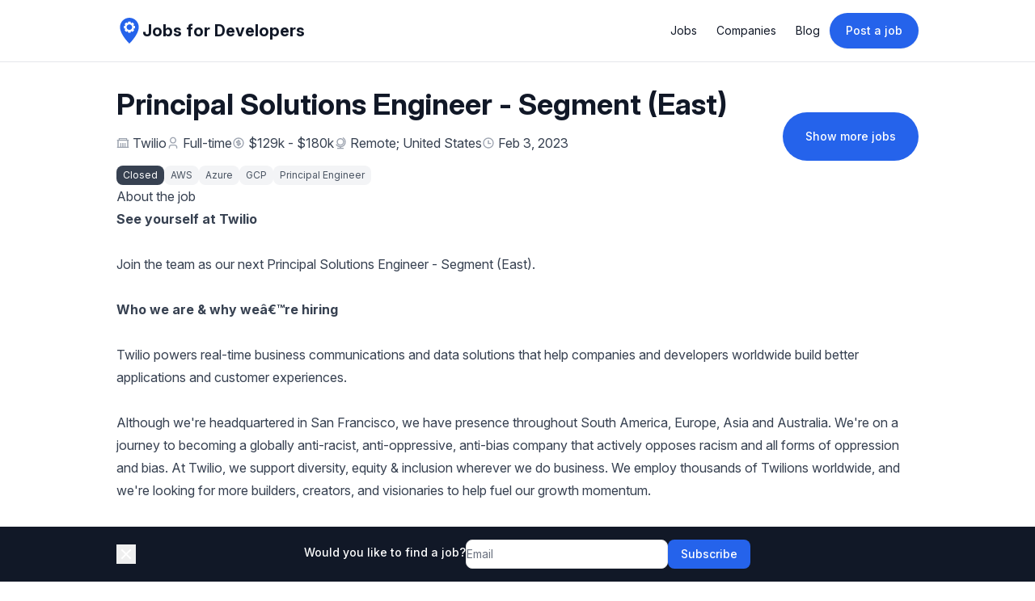

--- FILE ---
content_type: text/html
request_url: https://jobsfordevelopers.com/jobs/principal-solutions-engineer-segment-east-at-twilio-feb-3-2023-2dde88
body_size: 21124
content:
<!DOCTYPE html><html lang="en"><head><meta name="robots" content="index, follow"/><link rel="canonical" href="https://jobsfordevelopers.com/jobs/principal-solutions-engineer-segment-east-at-twilio-feb-3-2023-2dde88"/><title>Principal Solutions Engineer - Segment (East) at Twilio • Jobs for Developers</title><meta name="description" content="Twilio is hiring Principal Solutions Engineer - Segment (East)"/><meta property="og:type" content="website"/><meta property="og:url" content="https://jobsfordevelopers.com/jobs/principal-solutions-engineer-segment-east-at-twilio-feb-3-2023-2dde88"/><meta property="og:title" content="Principal Solutions Engineer - Segment (East) at Twilio"/><meta property="og:description" content="Twilio is hiring Principal Solutions Engineer - Segment (East)"/><meta property="og:image" content="https://jobsfordevelopers.com/images/social/jobs/b738d621-069b-423c-8d18-f3b7351d1e8a.png"/><meta name="twitter:card" content="summary_large_image"/><meta name="twitter:title" content="Principal Solutions Engineer - Segment (East) at Twilio"/><meta name="twitter:description" content="Twilio is hiring Principal Solutions Engineer - Segment (East)"/><meta name="twitter:site" content="@jobsfordevs_com"/><meta name="twitter:image" content="https://jobsfordevelopers.com/images/social/jobs/b738d621-069b-423c-8d18-f3b7351d1e8a.png"/><link rel="stylesheet" href="/assets/styles-C4SwPj7s.css"/><link rel="stylesheet" href="https://rsms.me/inter/inter.css"/><link rel="icon" href="/images/favicon.png"/><link rel="apple-touch-icon" href="/images/favicon.png"/><script data-cfasync="false" nonce="8fabaa5f-1e17-4f39-b21d-8f36a4cfb26b">try{(function(w,d){!function(j,k,l,m){if(j.zaraz)console.error("zaraz is loaded twice");else{j[l]=j[l]||{};j[l].executed=[];j.zaraz={deferred:[],listeners:[]};j.zaraz._v="5874";j.zaraz._n="8fabaa5f-1e17-4f39-b21d-8f36a4cfb26b";j.zaraz.q=[];j.zaraz._f=function(n){return async function(){var o=Array.prototype.slice.call(arguments);j.zaraz.q.push({m:n,a:o})}};for(const p of["track","set","debug"])j.zaraz[p]=j.zaraz._f(p);j.zaraz.init=()=>{var q=k.getElementsByTagName(m)[0],r=k.createElement(m),s=k.getElementsByTagName("title")[0];s&&(j[l].t=k.getElementsByTagName("title")[0].text);j[l].x=Math.random();j[l].w=j.screen.width;j[l].h=j.screen.height;j[l].j=j.innerHeight;j[l].e=j.innerWidth;j[l].l=j.location.href;j[l].r=k.referrer;j[l].k=j.screen.colorDepth;j[l].n=k.characterSet;j[l].o=(new Date).getTimezoneOffset();if(j.dataLayer)for(const t of Object.entries(Object.entries(dataLayer).reduce((u,v)=>({...u[1],...v[1]}),{})))zaraz.set(t[0],t[1],{scope:"page"});j[l].q=[];for(;j.zaraz.q.length;){const w=j.zaraz.q.shift();j[l].q.push(w)}r.defer=!0;for(const x of[localStorage,sessionStorage])Object.keys(x||{}).filter(z=>z.startsWith("_zaraz_")).forEach(y=>{try{j[l]["z_"+y.slice(7)]=JSON.parse(x.getItem(y))}catch{j[l]["z_"+y.slice(7)]=x.getItem(y)}});r.referrerPolicy="origin";r.src="/cdn-cgi/zaraz/s.js?z="+btoa(encodeURIComponent(JSON.stringify(j[l])));q.parentNode.insertBefore(r,q)};["complete","interactive"].includes(k.readyState)?zaraz.init():j.addEventListener("DOMContentLoaded",zaraz.init)}}(w,d,"zarazData","script");window.zaraz._p=async d$=>new Promise(ea=>{if(d$){d$.e&&d$.e.forEach(eb=>{try{const ec=d.querySelector("script[nonce]"),ed=ec?.nonce||ec?.getAttribute("nonce"),ee=d.createElement("script");ed&&(ee.nonce=ed);ee.innerHTML=eb;ee.onload=()=>{d.head.removeChild(ee)};d.head.appendChild(ee)}catch(ef){console.error(`Error executing script: ${eb}\n`,ef)}});Promise.allSettled((d$.f||[]).map(eg=>fetch(eg[0],eg[1])))}ea()});zaraz._p({"e":["(function(w,d){})(window,document)"]});})(window,document)}catch(e){throw fetch("/cdn-cgi/zaraz/t"),e;};</script></head><body class="min-h-screen font-sans text-base antialiased bg-white text-common-text"><div data-rht-toaster="" style="position:fixed;z-index:9999;top:16px;left:16px;right:16px;bottom:16px;pointer-events:none"></div><span hidden="" style="position:fixed;top:1px;left:1px;width:1px;height:0;padding:0;margin:-1px;overflow:hidden;clip:rect(0, 0, 0, 0);white-space:nowrap;border-width:0;display:none"></span><div class="fixed bottom-0 left-0 right-0 z-20 bg-gray-900"><div class="container flex items-center gap-4 px-4 py-4 mx-auto lg:max-w-screen-lg"><button><svg stroke="currentColor" fill="currentColor" stroke-width="0" viewBox="0 0 24 24" class="w-6 h-6 text-white" height="1em" width="1em" xmlns="http://www.w3.org/2000/svg"><path d="M11.9997 10.5865L16.9495 5.63672L18.3637 7.05093L13.4139 12.0007L18.3637 16.9504L16.9495 18.3646L11.9997 13.4149L7.04996 18.3646L5.63574 16.9504L10.5855 12.0007L5.63574 7.05093L7.04996 5.63672L11.9997 10.5865Z"></path></svg></button><div class="flex justify-center flex-grow"><form method="post" action="/subscriptions" id=":R95H1:" novalidate="" class="flex flex-col items-center gap-2 sm:flex-row sm:gap-4" data-discover="true"><input required="" id=":R95H1:-token" name="token" form=":R95H1:" type="hidden"/><div class="flex justify-center"></div><label for=":R95H1:-email" class="flex gap-1 mb-1 text-sm font-medium text-white whitespace-nowrap">Would you like to find a job?</label><div class="flex gap-2"><input class="block w-full border border-neutral-200 rounded-lg disabled:bg-neutral-50 sm:text-sm sm:min-w-[250px]" required="" id=":R95H1:-email" name="email" form=":R95H1:" type="text" placeholder="Email"/><button type="submit" name="action" class="inline-flex items-center justify-center px-4 py-2 font-medium rounded-lg text-sm bg-primary-background text-primary-text hover:bg-primary-background/90 h-auto disabled:opacity-75 transition-all">Subscribe</button></div></form></div></div></div><div class="flex flex-col min-h-screen"><div class="sticky top-0 z-20 bg-white/75 border-b backdrop-blur-md text-common-title border-common-border"><header class="container flex items-center justify-between p-4 mx-auto lg:max-w-screen-lg"><a class="inline-flex items-center gap-2" href="/" data-discover="true"><svg xmlns="http://www.w3.org/2000/svg" version="1.1" height="32" width="32" viewBox="0 0 100 100"><g stroke="none" fill="#2563eb"><path d="M50 0C30.016 0 13.816 16.201 13.816 36.185 13.816 64.987 50 100 50 100s36.184-35.013 36.184-63.815C86.184 16.201 69.984 0 50 0zm21.492 40.594l-6.154 2.052 2.9 5.805-6.074 6.075-5.806-2.901-2.052 6.155h-8.593l-2.052-6.155-5.802 2.901-6.078-6.075 2.901-5.805-6.155-2.052v-8.593l6.155-2.052-2.901-5.804 6.078-6.076 5.802 2.901 2.052-6.155h8.593l2.052 6.155 5.806-2.901 6.074 6.076-2.9 5.804 6.154 2.052v8.593zm-10.74-4.297c0 5.933-4.809 10.742-10.742 10.742-5.933 0-10.741-4.809-10.741-10.742 0-5.933 4.809-10.741 10.741-10.741 5.933 0 10.742 4.808 10.742 10.741z"></path></g></svg><span class="text-lg font-bold text-gray-900 sm:text-xl">Jobs for Developers</span></a><div><button title="Menu" class="inline-flex items-center md:hidden justify-center rounded-md p-2.5"><svg stroke="currentColor" fill="none" stroke-width="1.5" viewBox="0 0 24 24" aria-hidden="true" class="w-7 h-7" height="1em" width="1em" xmlns="http://www.w3.org/2000/svg"><path stroke-linecap="round" stroke-linejoin="round" d="M3.75 6.75h16.5M3.75 12h16.5m-16.5 5.25h16.5"></path></svg></button><div class="items-center hidden gap-4 md:flex"><ul class="flex"><li class="flex items-center"><a class="px-3 py-2 text-sm transition-all rounded-lg hover:text-common-title hover:bg-neutral-50" href="/" data-discover="true">Jobs</a></li><li class="flex items-center"><a class="px-3 py-2 text-sm transition-all rounded-lg hover:text-common-title hover:bg-neutral-50" href="/companies" data-discover="true">Companies</a></li><li class="flex items-center"><a class="px-3 py-2 text-sm transition-all rounded-lg hover:text-common-title hover:bg-neutral-50" href="/blog" data-discover="true">Blog</a></li></ul><a class="inline-block px-5 py-3 text-sm font-medium text-white bg-blue-600 rounded-full shadow-sm whitespace-nowrap hover:bg-blue-700 focus:outline-none focus:ring-2 focus:ring-gray-300" href="/create" data-discover="true">Post a job</a></div></div></header><span hidden="" style="position:fixed;top:1px;left:1px;width:1px;height:0;padding:0;margin:-1px;overflow:hidden;clip:rect(0, 0, 0, 0);white-space:nowrap;border-width:0;display:none"></span></div><script type="application/ld+json">{"@context":"https://schema.org","@type":"JobPosting","title":"Principal Solutions Engineer - Segment (East)","description":"<h2>About the job</h2>\n<p><strong>See yourself at Twilio<br><br></strong>Join the team as our next Principal Solutions Engineer - Segment (East).<br><br><strong>Who we are &amp; why we’re hiring<br><br></strong>Twilio powers real-time business communications and data solutions that help companies and developers worldwide build better applications and customer experiences.<br><br>Although we're headquartered in San Francisco, we have presence throughout South America, Europe, Asia and Australia. We're on a journey to becoming a globally anti-racist, anti-oppressive, anti-bias company that actively opposes racism and all forms of oppression and bias. At Twilio, we support diversity, equity &amp; inclusion wherever we do business. We employ thousands of Twilions worldwide, and we're looking for more builders, creators, and visionaries to help fuel our growth momentum.<br><br><strong><u>About The Job<br><br></u></strong>Have you got a knack for explaining technical concepts? Do you want to work closely with big name companies to solve some of their toughest problems? We’re looking for a <strong>Principal&nbsp;Solutions Engineer </strong>who loves teaching people, solving problems, and wants to be a major factor in adding to the list of our biggest customers. You’d be joining a team of talented engineers that love open-source, supporting their community, and making life easier for people. We care deeply about our users and partners, and we judge ourselves on how well we serve them.<br><br>We partner with our Account Executives by removing technical and business related obstacles in front of a sale, advocating for customer interests to relevant internal teams, and creating compelling technical content. We get excited talking to engineers, product managers, growth marketers, and also know how to distill technical concepts to our buyers. We’re here to make our customers’ lives easier by providing them with the right solutions for their challenges in customer data strategy and architecture.<br><br><strong><u>Responsibilities<br><br></u></strong>In this role, you’ll:</p>\n<ul>\n<li>Lead technical evaluations with our prospects to uncover their goals to articulate Segment’s ability to enable their success.</li>\n<li>Develop subject matter expertise on the customer data landscape, and Segment’s role within the customer data ecosystem</li>\n<li>Take lead on understanding customer technical pains to design, demonstrate and present innovative solutions that unlock business-level gains.</li>\n<li>Act as a trusted advisor to consult with customers and prospects in order to influence their customer data strategy and architecture design.</li>\n<li>Build a perspective on customer and market trends by listening to prospects and advocate customer interests to influence Segment’s strategy and vision.</li>\n<li>Partner with Account Executives to execute pre-sales activities including opportunity qualification, demonstrations, Proof-of-Concept, RFP Design and justifying business value.</li>\n</ul>\n<p><strong>Qualifications<br><br></strong>Not all applicants will have skills that match a job description exactly. Twilio values diverse experiences in other industries, and we encourage everyone who meets the required qualifications to apply. While having “desired” qualifications make for a strong candidate, we encourage applicants with alternative experiences to also apply. If your career is just starting or hasn't followed a traditional path, don't let that stop you from considering Twilio. We are always looking for people who will bring something new to the table!<br><br><strong><u>Required<br></u></strong></p>\n<ul>\n<li>You have a curiosity that often manifests in understanding technology \"under the hood\", and have a knack for understanding technical concepts.</li>\n<li>You have a passionate commitment to closing deals.</li>\n<li>You’re a customer focused problem solver. You balance devising creative solutions and doing what’s right for the customer</li>\n<li>You’re a life-long learner - you enjoy digesting new information and sharing that knowledge with others.</li>\n<li>You are organized, driven and have the ability to switch context quickly throughout the day.</li>\n<li>You have a strong understanding of how modern web services and mobile apps are built, and the cloud infrastructure that powers them (e.g. Amazon Web Services, Google Cloud Platform, Microsoft Azure, etc).</li>\n<li>You have professional experience in some of the following areas: Web development, mobile development, device platforms &amp; architectures, ETL concepts and workflows, high availability systems and business continuity, message queuing patterns and pipeline design</li>\n<li>You have 3+ years of success in a solutions engineering (presales) role with 6+ years of progressive professional experience supporting technical products.</li>\n</ul>\n<p><strong><u>Desired<br></u></strong></p>\n<ul>\n<li>You’ve built websites and/or mobile apps, or have experience working with ETL and/or data pipelines</li>\n<li>You’ve worked in marketing/advertising and understand the technical pains and challenges of working with customer data</li>\n<li>You have some experience with Data Analytics, Data Science, AI, or Machine Learning</li>\n</ul>\n<p><strong>Location<br><br></strong>This role will be remote, and based Remote in the US.<br><br><strong>What We Offer<br><br></strong>There are many benefits to working at Twilio, including, in addition to competitive pay, things like generous time-off, ample parental and wellness leave, healthcare, a retirement savings program, and much more. Offerings vary by location.<br><br><strong>Twilio thinks big. Do you?<br><br></strong>We like to solve problems, take initiative, pitch in when needed, and are always up for trying new things. That's why we seek out colleagues who embody our values — something we call Twilio Magic . Additionally, we empower employees to build positive change in their communities by supporting their volunteering and donation efforts.<br><br>So, if you're ready to unleash your full potential, do your best work, and be the best version of yourself, apply now!<br><br>If this role isn't what you're looking for, please consider other open positions .</p>\n<ul>\n<li>Please note this role is open to candidates outside of Colorado, California, New York, and Washington. The information below is provided for candidates hired in those locations only.</li>\n</ul>\n<p>The estimated pay ranges for this role are as follows:</p>\n<ul>\n<li>Based in Colorado: $129,600 - $162,000.</li>\n<li>Based in New York or Washington State: $136,800 - $171,040.</li>\n<li>Based in the San Francisco Bay area, California: $144,000 - $180,000.</li>\n<li>This role is eligible to participate in Twilio's equity plan and the following benefits: health care insurance, 401(k) retirement account, paid sick time, paid personal time off, paid parental leave.</li>\n</ul>\n<p>The successful candidate’s starting salary will be determined based on permissible, non-discriminatory factors such as skills, experience, and geographic location within the state.<br><br><strong>Twilio is proud to be an equal opportunity employer.&nbsp;</strong>Twilio is proud to be an Equal Employment Opportunity and Affirmative Action employer. We do not discriminate based upon race, religion, color, national origin, sex (including pregnancy, childbirth, reproductive health decisions, or related medical conditions), sexual orientation, gender identity, gender expression, age, status as a protected veteran, status as an individual with a disability, genetic information, political views or activity, or other applicable legally protected characteristics. We also consider qualified applicants with criminal histories, consistent with applicable federal, state and local law. Additionally, Twilio participates in the E-Verify program in certain locations, as required by law.<br><br>Twilio is committed to providing reasonable accommodations for qualified individuals with disabilities and disabled veterans in our job application procedures. If you need assistance or an accommodation due to a disability, please contact us at accommodation@twilio.com .</p><div><div>\n<div>\n<div>\n<div>\n<div>\n<p><strong>Twilio is proud to be an equal opportunity employer.&nbsp;</strong>Twilio is proud to be an Equal Employment Opportunity&nbsp;and Affirmative Action&nbsp;employer. We do not discriminate based upon race, religion, color, national origin, sex (including pregnancy, childbirth, reproductive health decisions, or related medical conditions), sexual orientation, gender identity, gender expression, age, status as a protected veteran, status as an individual with a disability, genetic information, political views or activity, or other applicable legally protected characteristics. We also consider qualified applicants with criminal histories, consistent with applicable federal, state and local law. Additionally, Twilio participates in the E-Verify program in certain locations, as required by law.</p>\n<p>Twilio is committed to providing reasonable accommodations for qualified individuals with disabilities and disabled veterans in our job application procedures. If you need assistance or an accommodation due to a disability,&nbsp;please&nbsp;contact us at&nbsp;<a href=\"mailto:accommodation@twilio.com\" target=\"_blank\" rel=\"nofollow ugc noopener\">accommodation@twilio.com</a>.</p>\n</div>\n</div>\n</div>\n</div>\n</div></div>","datePosted":"2023-02-03T20:34:47.000Z","employmentType":"FULL_TIME","validThrough":"2024-03-30T01:27:44.010Z","jobLocationType":"TELECOMMUTE","hiringOrganization":{"@type":"Organization","name":"Twilio","logo":"https://media.jobsfordevelopers.com/companies/bd731b35-4b66-43ae-bff7-99f85687d002.png"},"jobLocation":[{"@type":"Place","address":{"@type":"PostalAddress","streetAddress":"Remote","addressLocality":"Remote","addressRegion":"Remote","postalCode":"Remote","addressCountry":"Remote"}},{"@type":"Place","address":{"@type":"PostalAddress","streetAddress":"","addressLocality":"","addressRegion":"","postalCode":"","addressCountry":"United States"}}],"applicantLocationRequirements":[{"@type":"Country","name":"Remote"},{"@type":"Country","name":"United States"}],"baseSalary":{"@type":"MonetaryAmount","currency":"USD","value":{"@type":"QuantitativeValue","minValue":129600,"maxValue":180000,"unitText":"YEAR"}}}</script><div class="container flex flex-col flex-grow gap-8 px-4 py-8 mx-auto lg:max-w-screen-lg"><div class="flex flex-col justify-between gap-4 md:flex-row"><div><h1 class="text-3xl font-bold md:text-4xl text-common-title">Principal Solutions Engineer - Segment (East)</h1><div class="flex flex-wrap gap-2 mt-4 md:gap-4"><span class="inline-flex items-center space-x-1"><svg stroke="currentColor" fill="currentColor" stroke-width="0" viewBox="0 0 24 24" class="inline-block text-base text-gray-400" height="1em" width="1em" xmlns="http://www.w3.org/2000/svg"><path d="M20 6H23V8H22V19H23V21H1V19H2V8H1V6H4V4C4 3.44772 4.44772 3 5 3H19C19.5523 3 20 3.44772 20 4V6ZM20 8H4V19H7V12H9V19H11V12H13V19H15V12H17V19H20V8ZM6 5V6H18V5H6Z"></path></svg><a class="text-gray-700 hover:text-gray-900 focus:outline-none focus:underline" href="/companies/twilio-com" data-discover="true">Twilio</a></span><span class="inline-flex items-center space-x-1"><svg stroke="currentColor" fill="currentColor" stroke-width="0" viewBox="0 0 24 24" class="inline-block text-base text-gray-400" height="1em" width="1em" xmlns="http://www.w3.org/2000/svg"><path d="M20 22H18V20C18 18.3431 16.6569 17 15 17H9C7.34315 17 6 18.3431 6 20V22H4V20C4 17.2386 6.23858 15 9 15H15C17.7614 15 20 17.2386 20 20V22ZM12 13C8.68629 13 6 10.3137 6 7C6 3.68629 8.68629 1 12 1C15.3137 1 18 3.68629 18 7C18 10.3137 15.3137 13 12 13ZM12 11C14.2091 11 16 9.20914 16 7C16 4.79086 14.2091 3 12 3C9.79086 3 8 4.79086 8 7C8 9.20914 9.79086 11 12 11Z"></path></svg><span class="text-gray-700">Full-time</span></span><span class="inline-flex items-center space-x-1"><svg stroke="currentColor" fill="currentColor" stroke-width="0" viewBox="0 0 24 24" class="inline-block text-base text-gray-400" height="1em" width="1em" xmlns="http://www.w3.org/2000/svg"><path d="M12.0049 22.0027C6.48204 22.0027 2.00488 17.5256 2.00488 12.0027C2.00488 6.4799 6.48204 2.00275 12.0049 2.00275C17.5277 2.00275 22.0049 6.4799 22.0049 12.0027C22.0049 17.5256 17.5277 22.0027 12.0049 22.0027ZM12.0049 20.0027C16.4232 20.0027 20.0049 16.421 20.0049 12.0027C20.0049 7.58447 16.4232 4.00275 12.0049 4.00275C7.5866 4.00275 4.00488 7.58447 4.00488 12.0027C4.00488 16.421 7.5866 20.0027 12.0049 20.0027ZM8.50488 14.0027H14.0049C14.281 14.0027 14.5049 13.7789 14.5049 13.5027C14.5049 13.2266 14.281 13.0027 14.0049 13.0027H10.0049C8.62417 13.0027 7.50488 11.8835 7.50488 10.5027C7.50488 9.12203 8.62417 8.00275 10.0049 8.00275H11.0049V6.00275H13.0049V8.00275H15.5049V10.0027H10.0049C9.72874 10.0027 9.50488 10.2266 9.50488 10.5027C9.50488 10.7789 9.72874 11.0027 10.0049 11.0027H14.0049C15.3856 11.0027 16.5049 12.122 16.5049 13.5027C16.5049 14.8835 15.3856 16.0027 14.0049 16.0027H13.0049V18.0027H11.0049V16.0027H8.50488V14.0027Z"></path></svg><span class="text-gray-700"><span>$129k - $180k</span></span></span><span class="inline-flex items-center space-x-1"><svg stroke="currentColor" fill="currentColor" stroke-width="0" viewBox="0 0 24 24" class="inline-block text-base text-gray-400" height="1em" width="1em" xmlns="http://www.w3.org/2000/svg"><path d="M13.0003 21H18.0003V23H6.00032V21H11.0003V19.9506C7.70689 19.6236 4.88351 17.6987 3.31641 14.9622L5.05319 13.9697C6.43208 16.3776 9.02674 18 12.0003 18C16.4186 18 20.0003 14.4182 20.0003 9.99995C20.0003 7.02637 18.378 4.43171 15.9701 3.05282L16.9626 1.31604C19.9724 3.03965 22.0003 6.28297 22.0003 9.99995C22.0003 15.1853 18.0536 19.4489 13.0003 19.9506V21ZM12.0003 17C8.13433 17 5.00032 13.8659 5.00032 9.99995C5.00032 6.13396 8.13433 2.99995 12.0003 2.99995C15.8663 2.99995 19.0003 6.13396 19.0003 9.99995C19.0003 13.8659 15.8663 17 12.0003 17ZM12.0003 15C14.7617 15 17.0003 12.7614 17.0003 9.99995C17.0003 7.23853 14.7617 4.99995 12.0003 4.99995C9.2389 4.99995 7.00032 7.23853 7.00032 9.99995C7.00032 12.7614 9.2389 15 12.0003 15Z"></path></svg><span title="Remote; United States" class="text-gray-700 max-w-[300px] text-ellipsis overflow-hidden whitespace-nowrap"><a href="/remote-jobs" data-discover="true">Remote</a>; <a href="/jobs-in-united-states" data-discover="true">United States</a></span></span><span class="inline-flex items-center space-x-1"><svg stroke="currentColor" fill="currentColor" stroke-width="0" viewBox="0 0 24 24" class="inline-block text-base text-gray-400" height="1em" width="1em" xmlns="http://www.w3.org/2000/svg"><path d="M12 22C6.47715 22 2 17.5228 2 12C2 6.47715 6.47715 2 12 2C17.5228 2 22 6.47715 22 12C22 17.5228 17.5228 22 12 22ZM12 20C16.4183 20 20 16.4183 20 12C20 7.58172 16.4183 4 12 4C7.58172 4 4 7.58172 4 12C4 16.4183 7.58172 20 12 20ZM13 12H17V14H11V7H13V12Z"></path></svg><span class="text-gray-700">Feb 3, 2023</span></span></div><div class="flex flex-wrap gap-2 mt-4"><span class="px-2 py-1 text-xs text-white bg-gray-700 rounded-lg">Closed</span><a class="px-2 py-1 text-xs text-gray-600 bg-gray-100 rounded-lg hover:bg-gray-50 whitespace-nowrap" href="/aws-jobs" data-discover="true">AWS</a><a class="px-2 py-1 text-xs text-gray-600 bg-gray-100 rounded-lg hover:bg-gray-50 whitespace-nowrap" href="/azure-jobs" data-discover="true">Azure</a><a class="px-2 py-1 text-xs text-gray-600 bg-gray-100 rounded-lg hover:bg-gray-50 whitespace-nowrap" href="/gcp-jobs" data-discover="true">GCP</a><a class="px-2 py-1 text-xs text-gray-600 bg-gray-100 rounded-lg hover:bg-gray-50 whitespace-nowrap" href="/principal-engineer-jobs" data-discover="true">Principal Engineer</a></div></div><div class="flex items-center justify-center mt-4 md:justify-start md:mt-0"><a class="inline-block py-5 text-sm font-medium text-white bg-blue-600 rounded-full px-7 whitespace-nowrap hover:bg-blue-700 focus:outline-none focus:ring-2 focus:ring-gray-300" href="/principal-engineer-jobs" data-discover="true">Show more jobs</a></div></div><div class="prose max-w-none"><h2>About the job</h2>
<p><strong>See yourself at Twilio<br><br></strong>Join the team as our next Principal Solutions Engineer - Segment (East).<br><br><strong>Who we are &amp; why we’re hiring<br><br></strong>Twilio powers real-time business communications and data solutions that help companies and developers worldwide build better applications and customer experiences.<br><br>Although we're headquartered in San Francisco, we have presence throughout South America, Europe, Asia and Australia. We're on a journey to becoming a globally anti-racist, anti-oppressive, anti-bias company that actively opposes racism and all forms of oppression and bias. At Twilio, we support diversity, equity &amp; inclusion wherever we do business. We employ thousands of Twilions worldwide, and we're looking for more builders, creators, and visionaries to help fuel our growth momentum.<br><br><strong><u>About The Job<br><br></u></strong>Have you got a knack for explaining technical concepts? Do you want to work closely with big name companies to solve some of their toughest problems? We’re looking for a <strong>Principal&nbsp;Solutions Engineer </strong>who loves teaching people, solving problems, and wants to be a major factor in adding to the list of our biggest customers. You’d be joining a team of talented engineers that love open-source, supporting their community, and making life easier for people. We care deeply about our users and partners, and we judge ourselves on how well we serve them.<br><br>We partner with our Account Executives by removing technical and business related obstacles in front of a sale, advocating for customer interests to relevant internal teams, and creating compelling technical content. We get excited talking to engineers, product managers, growth marketers, and also know how to distill technical concepts to our buyers. We’re here to make our customers’ lives easier by providing them with the right solutions for their challenges in customer data strategy and architecture.<br><br><strong><u>Responsibilities<br><br></u></strong>In this role, you’ll:</p>
<ul>
<li>Lead technical evaluations with our prospects to uncover their goals to articulate Segment’s ability to enable their success.</li>
<li>Develop subject matter expertise on the customer data landscape, and Segment’s role within the customer data ecosystem</li>
<li>Take lead on understanding customer technical pains to design, demonstrate and present innovative solutions that unlock business-level gains.</li>
<li>Act as a trusted advisor to consult with customers and prospects in order to influence their customer data strategy and architecture design.</li>
<li>Build a perspective on customer and market trends by listening to prospects and advocate customer interests to influence Segment’s strategy and vision.</li>
<li>Partner with Account Executives to execute pre-sales activities including opportunity qualification, demonstrations, Proof-of-Concept, RFP Design and justifying business value.</li>
</ul>
<p><strong>Qualifications<br><br></strong>Not all applicants will have skills that match a job description exactly. Twilio values diverse experiences in other industries, and we encourage everyone who meets the required qualifications to apply. While having “desired” qualifications make for a strong candidate, we encourage applicants with alternative experiences to also apply. If your career is just starting or hasn't followed a traditional path, don't let that stop you from considering Twilio. We are always looking for people who will bring something new to the table!<br><br><strong><u>Required<br></u></strong></p>
<ul>
<li>You have a curiosity that often manifests in understanding technology "under the hood", and have a knack for understanding technical concepts.</li>
<li>You have a passionate commitment to closing deals.</li>
<li>You’re a customer focused problem solver. You balance devising creative solutions and doing what’s right for the customer</li>
<li>You’re a life-long learner - you enjoy digesting new information and sharing that knowledge with others.</li>
<li>You are organized, driven and have the ability to switch context quickly throughout the day.</li>
<li>You have a strong understanding of how modern web services and mobile apps are built, and the cloud infrastructure that powers them (e.g. Amazon Web Services, Google Cloud Platform, Microsoft Azure, etc).</li>
<li>You have professional experience in some of the following areas: Web development, mobile development, device platforms &amp; architectures, ETL concepts and workflows, high availability systems and business continuity, message queuing patterns and pipeline design</li>
<li>You have 3+ years of success in a solutions engineering (presales) role with 6+ years of progressive professional experience supporting technical products.</li>
</ul>
<p><strong><u>Desired<br></u></strong></p>
<ul>
<li>You’ve built websites and/or mobile apps, or have experience working with ETL and/or data pipelines</li>
<li>You’ve worked in marketing/advertising and understand the technical pains and challenges of working with customer data</li>
<li>You have some experience with Data Analytics, Data Science, AI, or Machine Learning</li>
</ul>
<p><strong>Location<br><br></strong>This role will be remote, and based Remote in the US.<br><br><strong>What We Offer<br><br></strong>There are many benefits to working at Twilio, including, in addition to competitive pay, things like generous time-off, ample parental and wellness leave, healthcare, a retirement savings program, and much more. Offerings vary by location.<br><br><strong>Twilio thinks big. Do you?<br><br></strong>We like to solve problems, take initiative, pitch in when needed, and are always up for trying new things. That's why we seek out colleagues who embody our values — something we call Twilio Magic . Additionally, we empower employees to build positive change in their communities by supporting their volunteering and donation efforts.<br><br>So, if you're ready to unleash your full potential, do your best work, and be the best version of yourself, apply now!<br><br>If this role isn't what you're looking for, please consider other open positions .</p>
<ul>
<li>Please note this role is open to candidates outside of Colorado, California, New York, and Washington. The information below is provided for candidates hired in those locations only.</li>
</ul>
<p>The estimated pay ranges for this role are as follows:</p>
<ul>
<li>Based in Colorado: $129,600 - $162,000.</li>
<li>Based in New York or Washington State: $136,800 - $171,040.</li>
<li>Based in the San Francisco Bay area, California: $144,000 - $180,000.</li>
<li>This role is eligible to participate in Twilio's equity plan and the following benefits: health care insurance, 401(k) retirement account, paid sick time, paid personal time off, paid parental leave.</li>
</ul>
<p>The successful candidate’s starting salary will be determined based on permissible, non-discriminatory factors such as skills, experience, and geographic location within the state.<br><br><strong>Twilio is proud to be an equal opportunity employer.&nbsp;</strong>Twilio is proud to be an Equal Employment Opportunity and Affirmative Action employer. We do not discriminate based upon race, religion, color, national origin, sex (including pregnancy, childbirth, reproductive health decisions, or related medical conditions), sexual orientation, gender identity, gender expression, age, status as a protected veteran, status as an individual with a disability, genetic information, political views or activity, or other applicable legally protected characteristics. We also consider qualified applicants with criminal histories, consistent with applicable federal, state and local law. Additionally, Twilio participates in the E-Verify program in certain locations, as required by law.<br><br>Twilio is committed to providing reasonable accommodations for qualified individuals with disabilities and disabled veterans in our job application procedures. If you need assistance or an accommodation due to a disability, please contact us at accommodation@twilio.com .</p><div><div>
<div>
<div>
<div>
<div>
<p><strong>Twilio is proud to be an equal opportunity employer.&nbsp;</strong>Twilio is proud to be an Equal Employment Opportunity&nbsp;and Affirmative Action&nbsp;employer. We do not discriminate based upon race, religion, color, national origin, sex (including pregnancy, childbirth, reproductive health decisions, or related medical conditions), sexual orientation, gender identity, gender expression, age, status as a protected veteran, status as an individual with a disability, genetic information, political views or activity, or other applicable legally protected characteristics. We also consider qualified applicants with criminal histories, consistent with applicable federal, state and local law. Additionally, Twilio participates in the E-Verify program in certain locations, as required by law.</p>
<p>Twilio is committed to providing reasonable accommodations for qualified individuals with disabilities and disabled veterans in our job application procedures. If you need assistance or an accommodation due to a disability,&nbsp;please&nbsp;contact us at&nbsp;<a href="mailto:accommodation@twilio.com" target="_blank" rel="nofollow ugc noopener">accommodation@twilio.com</a>.</p>
</div>
</div>
</div>
</div>
</div></div></div><div class="flex flex-col gap-4 md:items-center md:flex-row md:justify-center"><div class="flex flex-wrap items-center gap-2"><p class="inline font-medium">Share</p><button title="share via email" class="inline-flex items-center justify-center w-8 h-8 rounded-full bg-neutral-500 hover:bg-neutral-500/80"><svg stroke="currentColor" fill="currentColor" stroke-width="0" viewBox="0 0 512 512" class="text-white" height="1em" width="1em" xmlns="http://www.w3.org/2000/svg"><path d="M464 64H48C21.49 64 0 85.49 0 112v288c0 26.51 21.49 48 48 48h416c26.51 0 48-21.49 48-48V112c0-26.51-21.49-48-48-48zm0 48v40.805c-22.422 18.259-58.168 46.651-134.587 106.49-16.841 13.247-50.201 45.072-73.413 44.701-23.208.375-56.579-31.459-73.413-44.701C106.18 199.465 70.425 171.067 48 152.805V112h416zM48 400V214.398c22.914 18.251 55.409 43.862 104.938 82.646 21.857 17.205 60.134 55.186 103.062 54.955 42.717.231 80.509-37.199 103.053-54.947 49.528-38.783 82.032-64.401 104.947-82.653V400H48z"></path></svg></button><button title="Share on Pinterest" class="inline-flex items-center justify-center w-8 h-8 rounded-full bg-[#bd081c] hover:bg-[#bd081c]/80"><svg stroke="currentColor" fill="currentColor" stroke-width="0" viewBox="0 0 496 512" class="text-white" height="1em" width="1em" xmlns="http://www.w3.org/2000/svg"><path d="M496 256c0 137-111 248-248 248-25.6 0-50.2-3.9-73.4-11.1 10.1-16.5 25.2-43.5 30.8-65 3-11.6 15.4-59 15.4-59 8.1 15.4 31.7 28.5 56.8 28.5 74.8 0 128.7-68.8 128.7-154.3 0-81.9-66.9-143.2-152.9-143.2-107 0-163.9 71.8-163.9 150.1 0 36.4 19.4 81.7 50.3 96.1 4.7 2.2 7.2 1.2 8.3-3.3.8-3.4 5-20.3 6.9-28.1.6-2.5.3-4.7-1.7-7.1-10.1-12.5-18.3-35.3-18.3-56.6 0-54.7 41.4-107.6 112-107.6 60.9 0 103.6 41.5 103.6 100.9 0 67.1-33.9 113.6-78 113.6-24.3 0-42.6-20.1-36.7-44.8 7-29.5 20.5-61.3 20.5-82.6 0-19-10.2-34.9-31.4-34.9-24.9 0-44.9 25.7-44.9 60.2 0 22 7.4 36.8 7.4 36.8s-24.5 103.8-29 123.2c-5 21.4-3 51.6-.9 71.2C65.4 450.9 0 361.1 0 256 0 119 111 8 248 8s248 111 248 248z"></path></svg></button><button title="Share on X" class="inline-flex items-center justify-center w-8 h-8 rounded-full bg-black hover:bg-black/80"><svg stroke="currentColor" fill="currentColor" stroke-width="0" viewBox="0 0 24 24" class="text-white" height="1em" width="1em" xmlns="http://www.w3.org/2000/svg"><path d="M17.6874 3.0625L12.6907 8.77425L8.37045 3.0625H2.11328L9.58961 12.8387L2.50378 20.9375H5.53795L11.0068 14.6886L15.7863 20.9375H21.8885L14.095 10.6342L20.7198 3.0625H17.6874ZM16.6232 19.1225L5.65436 4.78217H7.45745L18.3034 19.1225H16.6232Z"></path></svg></button><button title="Share via WhatsApp" class="inline-flex items-center justify-center w-8 h-8 rounded-full bg-[#25d366] hover:bg-[#25d366]/80"><svg stroke="currentColor" fill="currentColor" stroke-width="0" viewBox="0 0 448 512" class="text-white" height="1em" width="1em" xmlns="http://www.w3.org/2000/svg"><path d="M380.9 97.1C339 55.1 283.2 32 223.9 32c-122.4 0-222 99.6-222 222 0 39.1 10.2 77.3 29.6 111L0 480l117.7-30.9c32.4 17.7 68.9 27 106.1 27h.1c122.3 0 224.1-99.6 224.1-222 0-59.3-25.2-115-67.1-157zm-157 341.6c-33.2 0-65.7-8.9-94-25.7l-6.7-4-69.8 18.3L72 359.2l-4.4-7c-18.5-29.4-28.2-63.3-28.2-98.2 0-101.7 82.8-184.5 184.6-184.5 49.3 0 95.6 19.2 130.4 54.1 34.8 34.9 56.2 81.2 56.1 130.5 0 101.8-84.9 184.6-186.6 184.6zm101.2-138.2c-5.5-2.8-32.8-16.2-37.9-18-5.1-1.9-8.8-2.8-12.5 2.8-3.7 5.6-14.3 18-17.6 21.8-3.2 3.7-6.5 4.2-12 1.4-32.6-16.3-54-29.1-75.5-66-5.7-9.8 5.7-9.1 16.3-30.3 1.8-3.7.9-6.9-.5-9.7-1.4-2.8-12.5-30.1-17.1-41.2-4.5-10.8-9.1-9.3-12.5-9.5-3.2-.2-6.9-.2-10.6-.2-3.7 0-9.7 1.4-14.8 6.9-5.1 5.6-19.4 19-19.4 46.3 0 27.3 19.9 53.7 22.6 57.4 2.8 3.7 39.1 59.7 94.8 83.8 35.2 15.2 49 16.5 66.6 13.9 10.7-1.6 32.8-13.4 37.4-26.4 4.6-13 4.6-24.1 3.2-26.4-1.3-2.5-5-3.9-10.5-6.6z"></path></svg></button><button title="Share on Facebook" class="inline-flex items-center justify-center w-8 h-8 rounded-full bg-[#1877f2] hover:bg-[#1877f2]/80"><svg stroke="currentColor" fill="currentColor" stroke-width="0" viewBox="0 0 24 24" class="text-white" height="1em" width="1em" xmlns="http://www.w3.org/2000/svg"><path d="M14 13.5H16.5L17.5 9.5H14V7.5C14 6.47062 14 5.5 16 5.5H17.5V2.1401C17.1743 2.09685 15.943 2 14.6429 2C11.9284 2 10 3.65686 10 6.69971V9.5H7V13.5H10V22H14V13.5Z"></path></svg></button><button title="Share on LinkedIn" class="inline-flex items-center justify-center w-8 h-8 rounded-full bg-[#0a66c2] hover:bg-[#0a66c2]/80"><svg stroke="currentColor" fill="currentColor" stroke-width="0" viewBox="0 0 24 24" class="text-white" height="1em" width="1em" xmlns="http://www.w3.org/2000/svg"><path d="M6.94048 4.99993C6.94011 5.81424 6.44608 6.54702 5.69134 6.85273C4.9366 7.15845 4.07187 6.97605 3.5049 6.39155C2.93793 5.80704 2.78195 4.93715 3.1105 4.19207C3.43906 3.44699 4.18654 2.9755 5.00048 2.99993C6.08155 3.03238 6.94097 3.91837 6.94048 4.99993ZM7.00048 8.47993H3.00048V20.9999H7.00048V8.47993ZM13.3205 8.47993H9.34048V20.9999H13.2805V14.4299C13.2805 10.7699 18.0505 10.4299 18.0505 14.4299V20.9999H22.0005V13.0699C22.0005 6.89993 14.9405 7.12993 13.2805 10.1599L13.3205 8.47993Z"></path></svg></button></div></div></div><div class="border-t border-common-border"><div class="container px-4 py-8 mx-auto space-y-4 lg:max-w-screen-lg"><h2 class="text-xl font-bold text-common-title">Popular searches</h2><div class="grid grid-cols-1 gap-4 sm:grid-cols-2 md:grid-cols-4"><ul class="space-y-4"><li><a href="/nuxt-js-jobs" data-discover="true">Nuxt.js jobs</a></li><li><a href="/git-jobs" data-discover="true">GIT jobs</a></li><li><a href="/react-native-jobs" data-discover="true">React Native jobs</a></li><li><a href="/flutter-jobs" data-discover="true">Flutter jobs</a></li><li><a href="/ec2-jobs" data-discover="true">EC2 jobs</a></li><li><a href="/bun-jobs" data-discover="true">Bun jobs</a></li><li><a href="/react-jobs" data-discover="true">React jobs</a></li><li><a href="/elasticsearch-jobs" data-discover="true">Elasticsearch jobs</a></li><li><a href="/aws-jobs" data-discover="true">AWS jobs</a></li><li><a href="/grpc-jobs" data-discover="true">gRPC jobs</a></li></ul><ul class="space-y-4"><li><a href="/json-jobs" data-discover="true">JSON jobs</a></li><li><a href="/azure-jobs" data-discover="true">Azure jobs</a></li><li><a href="/net-core-jobs" data-discover="true">.NET Core jobs</a></li><li><a href="/vue-jobs" data-discover="true">Vue jobs</a></li><li><a href="/tdd-jobs" data-discover="true">TDD jobs</a></li><li><a href="/blockchain-jobs" data-discover="true">Blockchain jobs</a></li><li><a href="/graphql-jobs" data-discover="true">GraphQL jobs</a></li><li><a href="/cypress-jobs" data-discover="true">Cypress jobs</a></li><li><a href="/mongodb-jobs" data-discover="true">MongoDB jobs</a></li><li><a href="/css-jobs" data-discover="true">CSS jobs</a></li></ul><ul class="space-y-4"><li><a href="/jquery-jobs" data-discover="true">jQuery jobs</a></li><li><a href="/astro-jobs" data-discover="true">Astro jobs</a></li><li><a href="/next-js-jobs" data-discover="true">Next.js jobs</a></li><li><a href="/remix-jobs" data-discover="true">Remix jobs</a></li><li><a href="/api-jobs" data-discover="true">API jobs</a></li><li><a href="/android-jobs" data-discover="true">Android jobs</a></li><li><a href="/serverless-jobs" data-discover="true">Serverless jobs</a></li><li><a href="/mvc-jobs" data-discover="true">MVC jobs</a></li><li><a href="/ios-jobs" data-discover="true">iOS jobs</a></li><li><a href="/unity-jobs" data-discover="true">Unity jobs</a></li></ul><ul class="space-y-4"><li><a href="/ruby-on-rails-jobs" data-discover="true">Ruby on Rails jobs</a></li><li><a href="/asp-net-jobs" data-discover="true">ASP.NET jobs</a></li><li><a href="/web3-jobs" data-discover="true">Web3 jobs</a></li><li><a href="/docker-jobs" data-discover="true">Docker jobs</a></li><li><a href="/s3-jobs" data-discover="true">S3 jobs</a></li><li><a href="/ansible-jobs" data-discover="true">Ansible jobs</a></li><li><a href="/jwt-jobs" data-discover="true">JWT jobs</a></li><li><a href="/electron-jobs" data-discover="true">Electron jobs</a></li><li><a href="/vuex-jobs" data-discover="true">Vuex jobs</a></li><li><a href="/net-jobs" data-discover="true">.NET jobs</a></li></ul></div><div class="flex flex-col justify-between gap-4 pt-4 border-t border-common-border md:flex-row"><div class="flex flex-wrap gap-4"><a rel="noreferrer" href="https://www.facebook.com/jobsfordev" target="_blank">Facebook</a><a rel="noreferrer me" href="https://mastodon.world/@jobsfordevelopers" target="_blank">Mastodon</a><a rel="noreferrer" href="https://www.reddit.com/r/jobsfordevelopers/" target="_blank">Reddit</a><a rel="noreferrer" href="https://twitter.com/jobsfordevs_com" target="_blank">Twitter</a><a href="mailto:info@jobsfordevelopers.com">Contact</a></div><div><p>Copyright © 2021 - <!-- -->2026</p></div></div></div></div></div><script>((storageKey2, restoreKey) => {
    if (!window.history.state || !window.history.state.key) {
      let key = Math.random().toString(32).slice(2);
      window.history.replaceState({ key }, "");
    }
    try {
      let positions2 = JSON.parse(sessionStorage.getItem(storageKey2) || "{}");
      let storedY = positions2[restoreKey || window.history.state.key];
      if (typeof storedY === "number") {
        window.scrollTo(0, storedY);
      }
    } catch (error) {
      console.error(error);
      sessionStorage.removeItem(storageKey2);
    }
  })("react-router-scroll-positions", null)</script><script rr-importmap="" type="importmap">{"integrity":{"/assets/Footer-D0gbmuz7.js":"sha384-E1sCUHV3sDXD5wo6Nvoe0p7MSL4WJUm0KOdXWGbmW+4t9Ebnib6cJ6VFf16fXPk/","/assets/Hero-CAECrbVa.js":"sha384-bOyLlE/hAOOShoyal0ZdczBqt2XGnbuGEGxtPeIJKaKkJ8ttsFNDckYIX/7cCqwA","/assets/Job-DX_jmReC.js":"sha384-ZEnN8khNr4glJj8ANmR4f6vt2mkCU91VmAfrSrQV1qZaG24H6AG7vTd/gjFdN4Z2","/assets/JobSchema-p10eQfDM.js":"sha384-ybrpSXNlhFoDh/L0XbJN6kv1tUGTl3FTmNcDDgtY+TycKIddZMdEb5FBMbeP8u4J","/assets/Layout-Dueu3UOw.js":"sha384-FeBLQFQhNzMDNvUXf5Twt/G5hH/9yWElUajRYf2im7QHCQJYorWGSQtSan0utj7L","/assets/List-TQ3A_cNJ.js":"sha384-TaphgBu5zOJOPUxk2pAHPnZTEtuEeOp/d/fm3xEoaEiEv+EDmwCg8hroblbBwK2S","/assets/Logo-C-LDi7iO.js":"sha384-L7t3YpfUT1+i31GZ8tAvPouhyD00gKPLSYTMSZ889gdCMPguKp7APFt3p65Co8Fy","/assets/Main-D_HvX6Ye.js":"sha384-6de9yajP3jMU3SN01/G+PKvPCb6s0SZqmoTBexKC+m+Tj3j4mLNNJZpsvgOrlMn8","/assets/Text-DbZCcWS9.js":"sha384-bcgQnLTKYXObIXkb/HbfIfD0XVCeAecb2/wXDM2WHOfTH9RVDAjJ55ym5+J0uni+","/assets/_index-DCxcphzz.js":"sha384-rF8wuGM8Tx6q4aTfIK4DxAfIvu1fiAYG1ZYm9qPyMyMh2vzbcP4et+ekJsiqRdWI","/assets/_slug-B0vYKxRr.js":"sha384-e2ADsII+UEQ1Fxs6bfLCmrvQ5zpMb2/mUcKvnVZnBKfpcf0jToiIisAmu/KMWbPT","/assets/blog._index-ytD4CMqL.js":"sha384-VJl3EgzURwr8riZSUB9r9IDvKogSU7Pi1Udc+nOePmTR0TZiZNA3zxZtqSS/YG6Z","/assets/blog._slug-D-s9WkE8.js":"sha384-XDzJSO1QaEizdNjIfm1iyDJxBnYsGXAhcH8kJKLWe1rmN4rdN/55WlmXsoVpr89J","/assets/companies._index-C1Pny9vJ.js":"sha384-6mM+xP9mGY9ob3a2h6EmSxSmREVPgRO1lrUV/N1cUTuEg3dMTU5sQPrOP2slYJKI","/assets/companies._slug-az9H8TDy.js":"sha384-4b26PNc30EKTe0uLx+yva628SZJeubZwb4y8bQ1iQmaisDkviihZVvkYKNsfDA8n","/assets/create-DxCooPWN.js":"sha384-HAr4dov2nXn5hXPpExqe+uUBn7Ks/ARonxFjRzbKY/yC0K6xtqyg2/VqH+uEBIad","/assets/entry.client-DME5kFUA.js":"sha384-N73F5Gcpy7UtnwBURyb6PO9puUyMPMlhpj5eLY0GsGshlULgoRpJJuA8QlmK1yqp","/assets/images.social.companies._id_.png_-l0sNRNKZ.js":"sha384-7GZOiJ7WwbJ2PKz3iZ2Vt/NHNz65guUjQZ/uo6o2LYkbO/Al8pImelhUBJCReJw+","/assets/images.social.default_.png_-l0sNRNKZ.js":"sha384-7GZOiJ7WwbJ2PKz3iZ2Vt/NHNz65guUjQZ/uo6o2LYkbO/Al8pImelhUBJCReJw+","/assets/images.social.jobs._id_.png_-l0sNRNKZ.js":"sha384-7GZOiJ7WwbJ2PKz3iZ2Vt/NHNz65guUjQZ/uo6o2LYkbO/Al8pImelhUBJCReJw+","/assets/index-Dl-Uhyui.js":"sha384-F4qLRFBk+SsvOWm4TWaUDMqOfX4VYVfBYA0qlkBfx+Wrhm2K6YWhwJVicFuTbivi","/assets/index-DzuPbc9s.js":"sha384-3p2T5EZRZUAfOMnT30wpOYAea24L3yPPCSxs6GfFbtTmm80ZfVCj2eVXSg4O9lbb","/assets/index-c1lATl1j.js":"sha384-yDpVJv302AqzxfOGNzWEE5CVGfWuG69o5ioKg22O9fkdsOV/IfZTyRNQFW6iQNqq","/assets/jobs._slug-BmW01WKb.js":"sha384-TdYUseYkiNG9riRA3UHLqUlw8smqDsfPZG9ifg8YUieT4xBHfCjy0Se45ubVlPuQ","/assets/manifest-1f79a1b3.js":"sha384-d6RgI+hjW6a814Hkh21c9Ru6dJcWRVVeOYbHAmiOzVEQft2Tgi/ho2hL3FBIgfg4","/assets/root-BUw-_n2z.js":"sha384-3beM27NqJbkOCmUY0hyhHJvCBNdE7phTmZDDChxUWUQef0kAK5sTC7o1d3lGDFRu","/assets/subscriptions-l0sNRNKZ.js":"sha384-7GZOiJ7WwbJ2PKz3iZ2Vt/NHNz65guUjQZ/uo6o2LYkbO/Al8pImelhUBJCReJw+","/assets/subscriptions._id.confirm-CfwqAEdq.js":"sha384-UtSG5tVGOaZrncM6lJlo74K4cVlBh8mDJy9Ah6cHKM9CMDga6GBsUmQ7iItzVloB","/assets/subscriptions._id.manage-BgrUcuLu.js":"sha384-E+VaoCkDWZ2/OaH+lGLLiyw095lNmk5RN1CVNpbtfL++xYfCo4luDvI3j78y4qIc","/build/__remix_entry_dev-DIRI5F5M.js":"sha384-DS7xV7d6yRkyK3irk4W4hzGQLFfzQv1Xa/qeL+q5qxs/DJtiDAOddG4ue58kx2Er","/build/entry.client-3K774CMO.js":"sha384-lqD4NOpVWfsWGKBNavrqoD/Jl0R0rQoWZSQtaVy+kqIoajtIlL781GVItj98wqOz","/build/manifest-FC7234F5.js":"sha384-O+GS2zIgqrdq1dUD9c4K1KXyQ1bFdFH5wY4JK2AkJM8775wMNikCD2dpf9qyCQwn","/build/root-WYRHEVZE.js":"sha384-c+0290yLNt89HZVkoIW7yUJQb+Z52KWmiijLVuvVwHM5UGouvxA9e4oojqtJQZVi","/build/_shared/chunk-34H3FEXC.js":"sha384-XQRv+x7c7JP3G/ok90djOZ6hdQBgVBh20vj5SZ8f4wjMsa1sdwwoBZZCd0Rdtq3A","/build/_shared/chunk-43TM7QDD.js":"sha384-ay719cv/Jf3OiNyhM62khlCGv+5kwU7K9rSaN7MSCE0egeuZnSgBQOjRTXrCeVQQ","/build/_shared/chunk-4S2L5W7L.js":"sha384-ys/qHnUG+TWCKxCgtxC70xea/XgsXaVWiTqAZuRXFztngiXVJpZLnVlv2yxSatXD","/build/_shared/chunk-57O5DWZL.js":"sha384-IfA/0tFDNc5F7hkfL4N4R3pSBKYM2TlEHvYx0djXqLwgy9VCPWbBeqteA2RLxmi4","/build/_shared/chunk-AB7MJGM6.js":"sha384-z0Vr3/BVmYP1k3T0KFoICmcvEsxPfLKQzlM9dMZUm7iKsipML0TR1DmB45LFC6SF","/build/_shared/chunk-AOHGNVJY.js":"sha384-oO3v+YRkQiN3TuWImog664zjCO5mapoAN4mzpgSSZODoLrmIm1DSJRgJrzKgdQP3","/build/_shared/chunk-APGQQKHI.js":"sha384-klzo7CKmQmdJuqbTydKfuXFMzKGQ8726OZ27Bt4UR3ojWBeorjl/n3y3osT6I8Tj","/build/_shared/chunk-AUYLHJJM.js":"sha384-ogla+n5rjcEuL+A2PWK8nl7uP1uV4VyE8KKJtZGztHbkDWoN3CR9UAvsIYkuB3jp","/build/_shared/chunk-B2LF73MP.js":"sha384-8IUeXZ5faAjJm0tJhZ6jMitnjBCnsIZHPNnjSi8sGOFfGfLi5LhtsLFpX4/O4PNI","/build/_shared/chunk-B4WOYKHQ.js":"sha384-NkHLrQKhOgYGHl67qBPL5QB9H8VOyvyOI8wBLlMimoazxlfJjFUEXoh5DeM+TJCS","/build/_shared/chunk-COY3VY2K.js":"sha384-We3IV/7XTb6vClSID/s2+JnhpmQOsOp8c1kxmWN1b8n+z0iST1nc1dtQUp5O0gZo","/build/_shared/chunk-EBH2ZD3L.js":"sha384-MGEmfGAsidGBypy3LL8eAGCpQ4UEuUcfbNqtQVBtEILb+K+qoCfZPK+/zlc17PSY","/build/_shared/chunk-HPFSPGG4.js":"sha384-uddALtrqJBMdTwyUAi61JU6bp1RQTj82NLdu3GQo+K4/unvOmW7aucIuX84pw4na","/build/_shared/chunk-LFGQVUH5.js":"sha384-cyronkvIiCaJsWv5Vk7egJ4eU62LJA+Jz9g5UcRxkEG8Zr24PHP9exuwYHaqsPMp","/build/_shared/chunk-N3LZZBLF.js":"sha384-+Nv2NjC4k3h0tHNtzrnqE+juFxQRbOvSqCMHFLuvU1N4kBb2nwqF6cwv7CTGK2KK","/build/_shared/chunk-NDGKJUU7.js":"sha384-T5mi6KDvfw6vN8SgwBxPXf4U+4GzNmWhyjfejuN2bxbP6ioSZKbjAc/hnqoKG3Gf","/build/_shared/chunk-OT7XOTG3.js":"sha384-gKmtPEXWi4nt397BVk2n/+CRp1u5J+hAe/+TdfLsucIUr+jR/zfRxQwtJsiqgv2C","/build/_shared/chunk-OWJL2QAX.js":"sha384-PxO1QOSMXgki5xLTy8+s27ltceJYUXn6uJ737sN/vrzRbYiUyYM4QjgdBCBCTeBX","/build/_shared/chunk-Q72OJOFE.js":"sha384-lSlWzAhqyumlig+5+1T5OLMpaQu6Hqpz7xEEOoVBfqgyAow12faMrYqtlIuh+WtN","/build/_shared/chunk-RN6L5M7F.js":"sha384-J1ClkXlXn7qNqqnXnSd3RXBwwZCqysmcEoEF/CIhQNAJ+u+jfqNu16AgXobqGjWY","/build/_shared/chunk-TB5KB7RP.js":"sha384-Uw/9CD/blD8wNhF9DS4jlrvLv6b1Px/d/AYQiT36AA9ohAbH8wv0MBgtWVVDho7P","/build/_shared/chunk-UJPMYCIZ.js":"sha384-mSH7CDcM1bzBN/+ij0HjTk3SAK7MVkqi5GT8XDR2BzjfX/iLCQQjIh5BuBAVP1hY","/build/_shared/chunk-UOCFILZZ.js":"sha384-ntood9lmxVQGO4AGsuG/oqQ74kRdrPEVfrb56gU9HIokm0LpAwMYs7yb84yJZ+Pm","/build/_shared/chunk-VWJNKOBH.js":"sha384-upGR5cLR5YmogW8/V7jvVWiRNR2m2AlZE248cwPSkVYbGXPq0eXESW/qVWeXfY2c","/build/_shared/client-7OC3JKHC.js":"sha384-+NrkoIrxU7xnENJ5gHIK1CW5Xe0JtS0NxDBRxlZlnJ3fpKi7KidabzmxoT8SUzZo","/build/_shared/esm-H62PV4JJ.js":"sha384-6FJ9XsMkAmVCPl3pomRVefWhP0Z0gmH/oIBF42tTpRfDVPnMcbC6be+79xs1HGq+","/build/_shared/jsx-dev-runtime-ZJ23BVTV.js":"sha384-qtBcCoBVzHvCu2d7oDwfPzKcfHZSMQImBSymE9IclVgJKEJObe8o8K/BwndgX6Pi","/build/_shared/jsx-runtime-HO3EPCQ2.js":"sha384-cfxfmFa2M40X7XsPIYJfTw6s2tUjdD2uuFM/qu+BAP2l4C0Oh/Kacs9Qd9gQ+TIO","/build/_shared/react-D2YSG4H3.js":"sha384-HXFVOwkzqyOqHenARPtD8oGv8NEh9ZeWjKoaqxlrMQzLvUvkKG2A5h0H6rrl580T","/build/_shared/react-dom-DOX33N2P.js":"sha384-05NENdZYNIJdWbLlzQgHDCmgv5ypgTZ2mKoysS64HAnqLfltv0FpBLHJPLe/g21g","/build/_shared/remix_hmr-ICDDTNRO.js":"sha384-6zPtSBmCo4H8pX/AclcR4HBMbpIV2D4DbjA6ONKrDSWK3WiaPlLJ/mwM/snMPCiQ","/build/_shared/runtime-ZNP5P25N.js":"sha384-aiD60vrFWmDJrknEXYui5FHOhfFlOjLE/4KhnLXIcpNKpKECRFyLbj0s3u1V//eN","/build/routes/$slug-JPMGTM76.js":"sha384-9sBwJdhPmjBAyoJtiryGni50zAYBYd6E9foZdRw8lR/KP6cddx1lapPS8Z9MiygA","/build/routes/_index-B3QYPPND.js":"sha384-kYulp5wscwL/nSEoMyIb3a1sCvndnDlvesdk31o+t1PkNfMYfuGmqEa0SUdQG0Yc","/build/routes/blog.$slug-WHGRDHI7.js":"sha384-7noDnpQORaMVLDQ8Y1Zh6l6fnUtqGGmbjnVbkcZBoN2XYfDo/s70OxXZRb5FCYTG","/build/routes/blog._index-DX7UPVRX.js":"sha384-Xzno7jj06GnM0jCxqJTRrtiwyM3GNZWAvUD2BLiiOV2SeLmABJY6YBiNkIwKuAeJ","/build/routes/companies.$slug-M7C6U3MI.js":"sha384-tf46mAggu9+Zn9YE4a/IWpZnrT0WfWf4BXFugwbdZYwrNR2jRUMJzcbt+4SgENla","/build/routes/companies._index-IO22AYFS.js":"sha384-QvvGTaol2K7iJ42ZAu++Dn68/RBNr9PDhs8/HIX1xh/3eepSRX2Co1F7a8cDp2Ow","/build/routes/create-U36DAPH3.js":"sha384-HKdqlNy2/4k3cS3DgjUK5cgC6EHlVDER/dHppPwzLDxBmdXwOvdYUZ3r8WpcKfJV","/build/routes/images.social.companies.$id[.png]-V6KF4BPY.js":"sha384-X6Kik7RT7dw6FFP62GAAYQo+ODe31vaBGJDdGbk+Io6dV5SN6tLsXXSouy6i+D83","/build/routes/images.social.default[.png]-ALD6WXTQ.js":"sha384-f2vAfyeOcU7TbCMMntBTr7nQY36rzeQF4ju8QrHqwWIuOUO5LNp/V1ZAM+0bGNAi","/build/routes/images.social.jobs.$id[.png]-S4VS5Q3D.js":"sha384-1OkVgG4PNCqEMVd7YTJG3Np1sGSyE77480u0NJKaw47ysQy7RmH9/wrRP9D77wKT","/build/routes/jobs.$slug-JTHK7CX6.js":"sha384-voLkDg678GBAW5SdojP5NUbD21aINej6Kd1yxXW3w4CDVGMvCh7iicMn1kynCsbH","/build/routes/sitemap[.xml]-E6Q2NSCQ.js":"sha384-2nitfsLzBtdQrn5obs+nJyCWUZlXual3X+E51jatHArI1/NZg0mOYMYw5KSijacL","/build/routes/subscriptions-B2WPQPNA.js":"sha384-LW3nYi2dQgsx2kK/cALXICr5OXlVj/Tx86HAgAQ6YNADlZK+QZARtoX5FZJpom6N","/build/routes/subscriptions.$id.confirm-M7XPIW65.js":"sha384-7AleAMHxtrAQnF9OfpqaRu7xp9+jcJpWM9trOw2ooRpauoQiLRNolieh4PhvL6EQ","/build/routes/subscriptions.$id.manage-XHDEDSSN.js":"sha384-KPOOUTPezWiZwCkVzegVUyBKTOFiQGe8Z/hRQGkfhAC03KiaUkVq7EfZSfl3WvgT"}}</script><link rel="modulepreload" href="/assets/entry.client-DME5kFUA.js" integrity="sha384-N73F5Gcpy7UtnwBURyb6PO9puUyMPMlhpj5eLY0GsGshlULgoRpJJuA8QlmK1yqp"/><link rel="modulepreload" href="/assets/index-DzuPbc9s.js" integrity="sha384-3p2T5EZRZUAfOMnT30wpOYAea24L3yPPCSxs6GfFbtTmm80ZfVCj2eVXSg4O9lbb"/><link rel="modulepreload" href="/assets/root-BUw-_n2z.js" integrity="sha384-3beM27NqJbkOCmUY0hyhHJvCBNdE7phTmZDDChxUWUQef0kAK5sTC7o1d3lGDFRu"/><link rel="modulepreload" href="/assets/Layout-Dueu3UOw.js" integrity="sha384-FeBLQFQhNzMDNvUXf5Twt/G5hH/9yWElUajRYf2im7QHCQJYorWGSQtSan0utj7L"/><link rel="modulepreload" href="/assets/index-Dl-Uhyui.js" integrity="sha384-F4qLRFBk+SsvOWm4TWaUDMqOfX4VYVfBYA0qlkBfx+Wrhm2K6YWhwJVicFuTbivi"/><link rel="modulepreload" href="/assets/jobs._slug-BmW01WKb.js" integrity="sha384-TdYUseYkiNG9riRA3UHLqUlw8smqDsfPZG9ifg8YUieT4xBHfCjy0Se45ubVlPuQ"/><link rel="modulepreload" href="/assets/JobSchema-p10eQfDM.js" integrity="sha384-ybrpSXNlhFoDh/L0XbJN6kv1tUGTl3FTmNcDDgtY+TycKIddZMdEb5FBMbeP8u4J"/><link rel="modulepreload" href="/assets/Job-DX_jmReC.js" integrity="sha384-ZEnN8khNr4glJj8ANmR4f6vt2mkCU91VmAfrSrQV1qZaG24H6AG7vTd/gjFdN4Z2"/><link rel="modulepreload" href="/assets/List-TQ3A_cNJ.js" integrity="sha384-TaphgBu5zOJOPUxk2pAHPnZTEtuEeOp/d/fm3xEoaEiEv+EDmwCg8hroblbBwK2S"/><link rel="modulepreload" href="/assets/Footer-D0gbmuz7.js" integrity="sha384-E1sCUHV3sDXD5wo6Nvoe0p7MSL4WJUm0KOdXWGbmW+4t9Ebnib6cJ6VFf16fXPk/"/><link rel="modulepreload" href="/assets/index-c1lATl1j.js" integrity="sha384-yDpVJv302AqzxfOGNzWEE5CVGfWuG69o5ioKg22O9fkdsOV/IfZTyRNQFW6iQNqq"/><link rel="modulepreload" href="/assets/Logo-C-LDi7iO.js" integrity="sha384-L7t3YpfUT1+i31GZ8tAvPouhyD00gKPLSYTMSZ889gdCMPguKp7APFt3p65Co8Fy"/><script>window.__reactRouterContext = {"basename":"/","future":{"unstable_optimizeDeps":true,"unstable_subResourceIntegrity":true,"v8_middleware":true,"v8_splitRouteModules":true,"v8_viteEnvironmentApi":true},"routeDiscovery":{"mode":"lazy","manifestPath":"/__manifest"},"ssr":true,"isSpaMode":false};window.__reactRouterContext.stream = new ReadableStream({start(controller){window.__reactRouterContext.streamController = controller;}}).pipeThrough(new TextEncoderStream());</script><script type="module" async="">;
import * as route0 from "/assets/root-BUw-_n2z.js";
import * as route1 from "/assets/jobs._slug-BmW01WKb.js";
  window.__reactRouterManifest = {
  "entry": {
    "module": "/assets/entry.client-DME5kFUA.js",
    "imports": [
      "/assets/index-DzuPbc9s.js"
    ],
    "css": []
  },
  "routes": {
    "root": {
      "id": "root",
      "path": "",
      "hasAction": false,
      "hasLoader": true,
      "hasClientAction": false,
      "hasClientLoader": false,
      "hasClientMiddleware": false,
      "hasErrorBoundary": true,
      "module": "/assets/root-BUw-_n2z.js",
      "imports": [
        "/assets/index-DzuPbc9s.js",
        "/assets/Layout-Dueu3UOw.js",
        "/assets/index-Dl-Uhyui.js"
      ],
      "css": []
    },
    "routes/jobs.$slug": {
      "id": "routes/jobs.$slug",
      "parentId": "root",
      "path": "jobs/:slug",
      "hasAction": false,
      "hasLoader": true,
      "hasClientAction": false,
      "hasClientLoader": false,
      "hasClientMiddleware": false,
      "hasErrorBoundary": false,
      "module": "/assets/jobs._slug-BmW01WKb.js",
      "imports": [
        "/assets/index-DzuPbc9s.js",
        "/assets/Layout-Dueu3UOw.js",
        "/assets/index-Dl-Uhyui.js",
        "/assets/JobSchema-p10eQfDM.js",
        "/assets/Job-DX_jmReC.js",
        "/assets/List-TQ3A_cNJ.js",
        "/assets/Footer-D0gbmuz7.js",
        "/assets/index-c1lATl1j.js",
        "/assets/Logo-C-LDi7iO.js"
      ],
      "css": []
    },
    "routes/_index": {
      "id": "routes/_index",
      "parentId": "root",
      "index": true,
      "hasAction": false,
      "hasLoader": true,
      "hasClientAction": false,
      "hasClientLoader": false,
      "hasClientMiddleware": false,
      "hasErrorBoundary": false,
      "module": "/assets/_index-DCxcphzz.js",
      "imports": [
        "/assets/index-DzuPbc9s.js",
        "/assets/Layout-Dueu3UOw.js",
        "/assets/Hero-CAECrbVa.js",
        "/assets/Job-DX_jmReC.js",
        "/assets/List-TQ3A_cNJ.js",
        "/assets/Footer-D0gbmuz7.js",
        "/assets/Main-D_HvX6Ye.js",
        "/assets/index-Dl-Uhyui.js",
        "/assets/Logo-C-LDi7iO.js"
      ],
      "css": []
    },
    "routes/$slug": {
      "id": "routes/$slug",
      "parentId": "root",
      "path": ":slug",
      "hasAction": false,
      "hasLoader": true,
      "hasClientAction": false,
      "hasClientLoader": false,
      "hasClientMiddleware": false,
      "hasErrorBoundary": false,
      "module": "/assets/_slug-B0vYKxRr.js",
      "imports": [
        "/assets/index-DzuPbc9s.js",
        "/assets/Layout-Dueu3UOw.js",
        "/assets/index-c1lATl1j.js",
        "/assets/Text-DbZCcWS9.js",
        "/assets/Hero-CAECrbVa.js",
        "/assets/Job-DX_jmReC.js",
        "/assets/List-TQ3A_cNJ.js",
        "/assets/Footer-D0gbmuz7.js",
        "/assets/Main-D_HvX6Ye.js",
        "/assets/index-Dl-Uhyui.js",
        "/assets/Logo-C-LDi7iO.js"
      ],
      "css": []
    }
  },
  "url": "/assets/manifest-1f79a1b3.js",
  "version": "1f79a1b3",
  "sri": true
};
  window.__reactRouterRouteModules = {"root":route0,"routes/jobs.$slug":route1};

import("/assets/entry.client-DME5kFUA.js");</script><script src="https://challenges.cloudflare.com/turnstile/v0/api.js"></script><script defer src="https://static.cloudflareinsights.com/beacon.min.js/vcd15cbe7772f49c399c6a5babf22c1241717689176015" integrity="sha512-ZpsOmlRQV6y907TI0dKBHq9Md29nnaEIPlkf84rnaERnq6zvWvPUqr2ft8M1aS28oN72PdrCzSjY4U6VaAw1EQ==" data-cf-beacon='{"version":"2024.11.0","token":"4f14314d035043708bf9d85299dbe7fd","r":1,"server_timing":{"name":{"cfCacheStatus":true,"cfEdge":true,"cfExtPri":true,"cfL4":true,"cfOrigin":true,"cfSpeedBrain":true},"location_startswith":null}}' crossorigin="anonymous"></script>
</body></html><!--$--><script>window.__reactRouterContext.streamController.enqueue("[{\"_1\":2,\"_251\":-5,\"_252\":-5},\"loaderData\",{\"_3\":4,\"_177\":178},\"root\",{\"_5\":6,\"_11\":-7,\"_12\":13},\"meta\",{\"_7\":8,\"_9\":10},\"url\",\"https://jobsfordevelopers.com\",\"image\",\"https://jobsfordevelopers.com/images/social/default.png\",\"toast\",\"filters\",[14,21,25,29,33,37,41,45,49,53,57,61,65,69,73,77,81,85,89,93,97,101,105,109,113,117,121,125,129,133,137,141,145,149,153,157,161,165,169,173],{\"_15\":16,\"_17\":18,\"_19\":20},\"id\",\"f6c9d2c7-5b05-4abe-8415-d23625545a28\",\"title\",\"Nuxt.js jobs\",\"slug\",\"nuxt-js-jobs\",{\"_15\":22,\"_17\":23,\"_19\":24},\"147abb45-3ef9-47c9-87d6-045ef8dc4e42\",\"JSON jobs\",\"json-jobs\",{\"_15\":26,\"_17\":27,\"_19\":28},\"74f79424-182a-44c0-933c-216a6334f85d\",\"jQuery jobs\",\"jquery-jobs\",{\"_15\":30,\"_17\":31,\"_19\":32},\"f15868ea-68cc-4805-a09b-da0c42170372\",\"Ruby on Rails jobs\",\"ruby-on-rails-jobs\",{\"_15\":34,\"_17\":35,\"_19\":36},\"b1d9c383-0296-4781-88b5-913b2f724ab4\",\"GIT jobs\",\"git-jobs\",{\"_15\":38,\"_17\":39,\"_19\":40},\"4f0b038c-be9b-43b4-92cd-eba2258ea860\",\"Azure jobs\",\"azure-jobs\",{\"_15\":42,\"_17\":43,\"_19\":44},\"c1136caf-1ab5-4de2-94ff-6aa01376b9b6\",\"Astro jobs\",\"astro-jobs\",{\"_15\":46,\"_17\":47,\"_19\":48},\"dd5e8b34-539d-4b38-bd62-9f1f77dd41ce\",\"ASP.NET jobs\",\"asp-net-jobs\",{\"_15\":50,\"_17\":51,\"_19\":52},\"185592c3-7b22-4962-ab9e-15e3839ca99d\",\"React Native jobs\",\"react-native-jobs\",{\"_15\":54,\"_17\":55,\"_19\":56},\"00ac9095-bd38-475c-8c2e-e75977c44eff\",\".NET Core jobs\",\"net-core-jobs\",{\"_15\":58,\"_17\":59,\"_19\":60},\"3f319cef-27df-4535-8c9f-73ac128644b3\",\"Next.js jobs\",\"next-js-jobs\",{\"_15\":62,\"_17\":63,\"_19\":64},\"d17e99ba-b364-4469-a036-cf2bc3a27aa1\",\"Web3 jobs\",\"web3-jobs\",{\"_15\":66,\"_17\":67,\"_19\":68},\"8f46b327-ebce-414c-83bf-cd888dc05407\",\"Flutter jobs\",\"flutter-jobs\",{\"_15\":70,\"_17\":71,\"_19\":72},\"5592d84b-74bf-4308-9891-0512ba152a32\",\"Vue jobs\",\"vue-jobs\",{\"_15\":74,\"_17\":75,\"_19\":76},\"04ffd7db-36b3-4971-a008-453a4644d3d7\",\"Remix jobs\",\"remix-jobs\",{\"_15\":78,\"_17\":79,\"_19\":80},\"a31805d3-2bcc-4a50-8b74-8a2fbbd0dd4d\",\"Docker jobs\",\"docker-jobs\",{\"_15\":82,\"_17\":83,\"_19\":84},\"4861834e-6d23-461f-a91e-5b1fe3e84604\",\"EC2 jobs\",\"ec2-jobs\",{\"_15\":86,\"_17\":87,\"_19\":88},\"a3eb0f70-eba5-46de-a86c-0a427f6c79d2\",\"TDD jobs\",\"tdd-jobs\",{\"_15\":90,\"_17\":91,\"_19\":92},\"411d1ffd-5cac-4e96-9506-9ba72d17fec5\",\"API jobs\",\"api-jobs\",{\"_15\":94,\"_17\":95,\"_19\":96},\"8778f686-3509-4ac5-b373-621e0c57d2a9\",\"S3 jobs\",\"s3-jobs\",{\"_15\":98,\"_17\":99,\"_19\":100},\"5545eceb-b2fa-4b9d-a63c-ec404449aafe\",\"Bun jobs\",\"bun-jobs\",{\"_15\":102,\"_17\":103,\"_19\":104},\"699661f8-269f-4e7b-a0b1-f0d3422a2729\",\"Blockchain jobs\",\"blockchain-jobs\",{\"_15\":106,\"_17\":107,\"_19\":108},\"978dda2b-6a13-4ca9-b13d-86a562ba897c\",\"Android jobs\",\"android-jobs\",{\"_15\":110,\"_17\":111,\"_19\":112},\"da5a2dab-935f-43aa-805a-b4847d818eea\",\"Ansible jobs\",\"ansible-jobs\",{\"_15\":114,\"_17\":115,\"_19\":116},\"9f7e9856-4e9d-4097-85ab-7e8e5073b343\",\"React jobs\",\"react-jobs\",{\"_15\":118,\"_17\":119,\"_19\":120},\"047387d9-77ae-42bf-9e10-abb18e6c3ad5\",\"GraphQL jobs\",\"graphql-jobs\",{\"_15\":122,\"_17\":123,\"_19\":124},\"252d0ac3-f1bb-4b6f-a6c6-571d50021613\",\"Serverless jobs\",\"serverless-jobs\",{\"_15\":126,\"_17\":127,\"_19\":128},\"be74bef3-8c01-481d-866c-cf259966c72a\",\"JWT jobs\",\"jwt-jobs\",{\"_15\":130,\"_17\":131,\"_19\":132},\"d3c53034-1884-47aa-a7e8-7922cc57a336\",\"Elasticsearch jobs\",\"elasticsearch-jobs\",{\"_15\":134,\"_17\":135,\"_19\":136},\"5ae11518-261e-4b97-b7ad-0be11645ac3e\",\"Cypress jobs\",\"cypress-jobs\",{\"_15\":138,\"_17\":139,\"_19\":140},\"244eeac1-46a8-4b0c-bfc7-e6dfe2f7058f\",\"MVC jobs\",\"mvc-jobs\",{\"_15\":142,\"_17\":143,\"_19\":144},\"9a065a08-8b44-4cbf-95c2-e15d2f1ce2d7\",\"Electron jobs\",\"electron-jobs\",{\"_15\":146,\"_17\":147,\"_19\":148},\"d1a8a791-26a8-49e5-9c56-fa7dc7e94409\",\"AWS jobs\",\"aws-jobs\",{\"_15\":150,\"_17\":151,\"_19\":152},\"6a783f3a-62c5-47fb-baa8-7b293cb86b28\",\"MongoDB jobs\",\"mongodb-jobs\",{\"_15\":154,\"_17\":155,\"_19\":156},\"8203730b-6bae-42d9-ad06-af473e4d526e\",\"iOS jobs\",\"ios-jobs\",{\"_15\":158,\"_17\":159,\"_19\":160},\"0be1b018-0289-44cc-b679-8a7cb6d83c2c\",\"Vuex jobs\",\"vuex-jobs\",{\"_15\":162,\"_17\":163,\"_19\":164},\"042cd5b5-1dd1-4f07-91d1-469ff27ee1ec\",\"gRPC jobs\",\"grpc-jobs\",{\"_15\":166,\"_17\":167,\"_19\":168},\"a0f4c71f-6a35-47ae-bf4c-8ac20c1cb8d1\",\"CSS jobs\",\"css-jobs\",{\"_15\":170,\"_17\":171,\"_19\":172},\"ebf71731-d2c0-49c6-956e-b8769916d5b8\",\"Unity jobs\",\"unity-jobs\",{\"_15\":174,\"_17\":175,\"_19\":176},\"0b97a312-0f65-48cd-9b3d-f146c138cfbe\",\".NET jobs\",\"net-jobs\",\"routes/jobs.$slug\",{\"_179\":180,\"_249\":250},\"job\",[\"SingleFetchClassInstance\",181],{\"_15\":182,\"_183\":184,\"_19\":185,\"_186\":187,\"_188\":189,\"_190\":191,\"_192\":193,\"_194\":195,\"_196\":197,\"_198\":199,\"_200\":201,\"_202\":203,\"_244\":245},\"b738d621-069b-423c-8d18-f3b7351d1e8a\",\"name\",\"Principal Solutions Engineer - Segment (East)\",\"principal-solutions-engineer-segment-east-at-twilio-feb-3-2023-2dde88\",\"type\",\"full_time\",\"description\",\"\u003ch2\u003eAbout the job\u003c/h2\u003e\\n\u003cp\u003e\u003cstrong\u003eSee yourself at Twilio\u003cbr\u003e\u003cbr\u003e\u003c/strong\u003eJoin the team as our next Principal Solutions Engineer - Segment (East).\u003cbr\u003e\u003cbr\u003e\u003cstrong\u003eWho we are \u0026amp; why we’re hiring\u003cbr\u003e\u003cbr\u003e\u003c/strong\u003eTwilio powers real-time business communications and data solutions that help companies and developers worldwide build better applications and customer experiences.\u003cbr\u003e\u003cbr\u003eAlthough we're headquartered in San Francisco, we have presence throughout South America, Europe, Asia and Australia. We're on a journey to becoming a globally anti-racist, anti-oppressive, anti-bias company that actively opposes racism and all forms of oppression and bias. At Twilio, we support diversity, equity \u0026amp; inclusion wherever we do business. We employ thousands of Twilions worldwide, and we're looking for more builders, creators, and visionaries to help fuel our growth momentum.\u003cbr\u003e\u003cbr\u003e\u003cstrong\u003e\u003cu\u003eAbout The Job\u003cbr\u003e\u003cbr\u003e\u003c/u\u003e\u003c/strong\u003eHave you got a knack for explaining technical concepts? Do you want to work closely with big name companies to solve some of their toughest problems? We’re looking for a \u003cstrong\u003ePrincipal\u0026nbsp;Solutions Engineer \u003c/strong\u003ewho loves teaching people, solving problems, and wants to be a major factor in adding to the list of our biggest customers. You’d be joining a team of talented engineers that love open-source, supporting their community, and making life easier for people. We care deeply about our users and partners, and we judge ourselves on how well we serve them.\u003cbr\u003e\u003cbr\u003eWe partner with our Account Executives by removing technical and business related obstacles in front of a sale, advocating for customer interests to relevant internal teams, and creating compelling technical content. We get excited talking to engineers, product managers, growth marketers, and also know how to distill technical concepts to our buyers. We’re here to make our customers’ lives easier by providing them with the right solutions for their challenges in customer data strategy and architecture.\u003cbr\u003e\u003cbr\u003e\u003cstrong\u003e\u003cu\u003eResponsibilities\u003cbr\u003e\u003cbr\u003e\u003c/u\u003e\u003c/strong\u003eIn this role, you’ll:\u003c/p\u003e\\n\u003cul\u003e\\n\u003cli\u003eLead technical evaluations with our prospects to uncover their goals to articulate Segment’s ability to enable their success.\u003c/li\u003e\\n\u003cli\u003eDevelop subject matter expertise on the customer data landscape, and Segment’s role within the customer data ecosystem\u003c/li\u003e\\n\u003cli\u003eTake lead on understanding customer technical pains to design, demonstrate and present innovative solutions that unlock business-level gains.\u003c/li\u003e\\n\u003cli\u003eAct as a trusted advisor to consult with customers and prospects in order to influence their customer data strategy and architecture design.\u003c/li\u003e\\n\u003cli\u003eBuild a perspective on customer and market trends by listening to prospects and advocate customer interests to influence Segment’s strategy and vision.\u003c/li\u003e\\n\u003cli\u003ePartner with Account Executives to execute pre-sales activities including opportunity qualification, demonstrations, Proof-of-Concept, RFP Design and justifying business value.\u003c/li\u003e\\n\u003c/ul\u003e\\n\u003cp\u003e\u003cstrong\u003eQualifications\u003cbr\u003e\u003cbr\u003e\u003c/strong\u003eNot all applicants will have skills that match a job description exactly. Twilio values diverse experiences in other industries, and we encourage everyone who meets the required qualifications to apply. While having “desired” qualifications make for a strong candidate, we encourage applicants with alternative experiences to also apply. If your career is just starting or hasn't followed a traditional path, don't let that stop you from considering Twilio. We are always looking for people who will bring something new to the table!\u003cbr\u003e\u003cbr\u003e\u003cstrong\u003e\u003cu\u003eRequired\u003cbr\u003e\u003c/u\u003e\u003c/strong\u003e\u003c/p\u003e\\n\u003cul\u003e\\n\u003cli\u003eYou have a curiosity that often manifests in understanding technology \\\"under the hood\\\", and have a knack for understanding technical concepts.\u003c/li\u003e\\n\u003cli\u003eYou have a passionate commitment to closing deals.\u003c/li\u003e\\n\u003cli\u003eYou’re a customer focused problem solver. You balance devising creative solutions and doing what’s right for the customer\u003c/li\u003e\\n\u003cli\u003eYou’re a life-long learner - you enjoy digesting new information and sharing that knowledge with others.\u003c/li\u003e\\n\u003cli\u003eYou are organized, driven and have the ability to switch context quickly throughout the day.\u003c/li\u003e\\n\u003cli\u003eYou have a strong understanding of how modern web services and mobile apps are built, and the cloud infrastructure that powers them (e.g. Amazon Web Services, Google Cloud Platform, Microsoft Azure, etc).\u003c/li\u003e\\n\u003cli\u003eYou have professional experience in some of the following areas: Web development, mobile development, device platforms \u0026amp; architectures, ETL concepts and workflows, high availability systems and business continuity, message queuing patterns and pipeline design\u003c/li\u003e\\n\u003cli\u003eYou have 3+ years of success in a solutions engineering (presales) role with 6+ years of progressive professional experience supporting technical products.\u003c/li\u003e\\n\u003c/ul\u003e\\n\u003cp\u003e\u003cstrong\u003e\u003cu\u003eDesired\u003cbr\u003e\u003c/u\u003e\u003c/strong\u003e\u003c/p\u003e\\n\u003cul\u003e\\n\u003cli\u003eYou’ve built websites and/or mobile apps, or have experience working with ETL and/or data pipelines\u003c/li\u003e\\n\u003cli\u003eYou’ve worked in marketing/advertising and understand the technical pains and challenges of working with customer data\u003c/li\u003e\\n\u003cli\u003eYou have some experience with Data Analytics, Data Science, AI, or Machine Learning\u003c/li\u003e\\n\u003c/ul\u003e\\n\u003cp\u003e\u003cstrong\u003eLocation\u003cbr\u003e\u003cbr\u003e\u003c/strong\u003eThis role will be remote, and based Remote in the US.\u003cbr\u003e\u003cbr\u003e\u003cstrong\u003eWhat We Offer\u003cbr\u003e\u003cbr\u003e\u003c/strong\u003eThere are many benefits to working at Twilio, including, in addition to competitive pay, things like generous time-off, ample parental and wellness leave, healthcare, a retirement savings program, and much more. Offerings vary by location.\u003cbr\u003e\u003cbr\u003e\u003cstrong\u003eTwilio thinks big. Do you?\u003cbr\u003e\u003cbr\u003e\u003c/strong\u003eWe like to solve problems, take initiative, pitch in when needed, and are always up for trying new things. That's why we seek out colleagues who embody our values — something we call Twilio Magic . Additionally, we empower employees to build positive change in their communities by supporting their volunteering and donation efforts.\u003cbr\u003e\u003cbr\u003eSo, if you're ready to unleash your full potential, do your best work, and be the best version of yourself, apply now!\u003cbr\u003e\u003cbr\u003eIf this role isn't what you're looking for, please consider other open positions .\u003c/p\u003e\\n\u003cul\u003e\\n\u003cli\u003ePlease note this role is open to candidates outside of Colorado, California, New York, and Washington. The information below is provided for candidates hired in those locations only.\u003c/li\u003e\\n\u003c/ul\u003e\\n\u003cp\u003eThe estimated pay ranges for this role are as follows:\u003c/p\u003e\\n\u003cul\u003e\\n\u003cli\u003eBased in Colorado: $129,600 - $162,000.\u003c/li\u003e\\n\u003cli\u003eBased in New York or Washington State: $136,800 - $171,040.\u003c/li\u003e\\n\u003cli\u003eBased in the San Francisco Bay area, California: $144,000 - $180,000.\u003c/li\u003e\\n\u003cli\u003eThis role is eligible to participate in Twilio's equity plan and the following benefits: health care insurance, 401(k) retirement account, paid sick time, paid personal time off, paid parental leave.\u003c/li\u003e\\n\u003c/ul\u003e\\n\u003cp\u003eThe successful candidate’s starting salary will be determined based on permissible, non-discriminatory factors such as skills, experience, and geographic location within the state.\u003cbr\u003e\u003cbr\u003e\u003cstrong\u003eTwilio is proud to be an equal opportunity employer.\u0026nbsp;\u003c/strong\u003eTwilio is proud to be an Equal Employment Opportunity and Affirmative Action employer. We do not discriminate based upon race, religion, color, national origin, sex (including pregnancy, childbirth, reproductive health decisions, or related medical conditions), sexual orientation, gender identity, gender expression, age, status as a protected veteran, status as an individual with a disability, genetic information, political views or activity, or other applicable legally protected characteristics. We also consider qualified applicants with criminal histories, consistent with applicable federal, state and local law. Additionally, Twilio participates in the E-Verify program in certain locations, as required by law.\u003cbr\u003e\u003cbr\u003eTwilio is committed to providing reasonable accommodations for qualified individuals with disabilities and disabled veterans in our job application procedures. If you need assistance or an accommodation due to a disability, please contact us at accommodation@twilio.com .\u003c/p\u003e\u003cdiv\u003e\u003cdiv\u003e\\n\u003cdiv\u003e\\n\u003cdiv\u003e\\n\u003cdiv\u003e\\n\u003cdiv\u003e\\n\u003cp\u003e\u003cstrong\u003eTwilio is proud to be an equal opportunity employer.\u0026nbsp;\u003c/strong\u003eTwilio is proud to be an Equal Employment Opportunity\u0026nbsp;and Affirmative Action\u0026nbsp;employer. We do not discriminate based upon race, religion, color, national origin, sex (including pregnancy, childbirth, reproductive health decisions, or related medical conditions), sexual orientation, gender identity, gender expression, age, status as a protected veteran, status as an individual with a disability, genetic information, political views or activity, or other applicable legally protected characteristics. We also consider qualified applicants with criminal histories, consistent with applicable federal, state and local law. Additionally, Twilio participates in the E-Verify program in certain locations, as required by law.\u003c/p\u003e\\n\u003cp\u003eTwilio is committed to providing reasonable accommodations for qualified individuals with disabilities and disabled veterans in our job application procedures. If you need assistance or an accommodation due to a disability,\u0026nbsp;please\u0026nbsp;contact us at\u0026nbsp;\u003ca href=\\\"mailto:accommodation@twilio.com\\\" target=\\\"_blank\\\" rel=\\\"nofollow ugc noopener\\\"\u003eaccommodation@twilio.com\u003c/a\u003e.\u003c/p\u003e\\n\u003c/div\u003e\\n\u003c/div\u003e\\n\u003c/div\u003e\\n\u003c/div\u003e\\n\u003c/div\u003e\u003c/div\u003e\",\"salaryMinimum\",129600,\"salaryMaximum\",180000,\"salaryCurrency\",\"USD\",\"salarySource\",\"direct\",\"createdAt\",[\"D\",1675456487000],\"closedAt\",[\"D\",1711762064010],\"tags\",[204,213,218,226,231,238],{\"_205\":206,\"_211\":212},\"tag\",{\"_15\":207,\"_186\":208,\"_183\":209,\"_19\":210,\"_211\":212},\"43d80ea4-4b5f-4f07-ac06-d6f8f0296738\",\"skill\",\"GCP\",\"gcp\",\"priority\",2600,{\"_205\":214,\"_211\":212},{\"_15\":215,\"_186\":208,\"_183\":216,\"_19\":217,\"_211\":212},\"4d70ff61-7282-4b3e-9dc4-818d8e96a4e1\",\"Azure\",\"azure\",{\"_205\":219,\"_211\":225},{\"_15\":220,\"_186\":221,\"_183\":222,\"_19\":223,\"_211\":224},\"79dab0c9-0b18-4421-ae41-af57e9f83403\",\"position\",\"Principal Engineer\",\"principal-engineer\",1000,6000,{\"_205\":227,\"_211\":212},{\"_15\":228,\"_186\":208,\"_183\":229,\"_19\":230,\"_211\":212},\"c360889c-9e29-470e-8571-e25076f72639\",\"AWS\",\"aws\",{\"_205\":232,\"_211\":237},{\"_15\":233,\"_186\":234,\"_183\":235,\"_19\":236,\"_211\":237},\"d8b0d9a7-9b6e-4943-a5d1-8273052b854d\",\"location\",\"Remote\",\"remote\",0,{\"_205\":239,\"_211\":237},{\"_15\":240,\"_186\":234,\"_183\":241,\"_19\":242,\"_211\":243},\"f2199ded-416d-48a8-84cd-5b750e37e6f5\",\"United States\",\"united-states\",4000,\"company\",{\"_15\":246,\"_183\":247,\"_19\":248},\"bd731b35-4b66-43ae-bff7-99f85687d002\",\"Twilio\",\"twilio-com\",\"alternative\",[],\"actionData\",\"errors\"]\n");</script><!--$--><script>window.__reactRouterContext.streamController.close();</script><!--/$--><!--/$-->

--- FILE ---
content_type: text/javascript
request_url: https://jobsfordevelopers.com/assets/entry.client-DME5kFUA.js
body_size: 2102
content:
import{e as g,m as v,s as S,E as _,N as D,R as u,i as b,r as s,f as x,g as M,F as C,h as P,k as F,l as k,n as L,o as T,p as H,q as I,t as z,v as O,x as N,y as j,z as q,j as R}from"./index-DzuPbc9s.js";var p={},w;function B(){if(w)return p;w=1;var t=g();return p.createRoot=t.createRoot,p.hydrateRoot=t.hydrateRoot,p}var U=B();[...D];new TextEncoder;(class extends u.Component{constructor(t){super(t),this.state={error:null,location:t.location}}static getDerivedStateFromError(t){return{error:t}}static getDerivedStateFromProps(t,o){return o.location!==t.location?{error:null,location:t.location}:{error:o.error,location:o.location}}render(){return this.state.error?u.createElement(A,{error:this.state.error,renderAppShell:!0}):this.props.children}});function E({renderAppShell:t,title:o,children:a}){return t?u.createElement("html",{lang:"en"},u.createElement("head",null,u.createElement("meta",{charSet:"utf-8"}),u.createElement("meta",{name:"viewport",content:"width=device-width,initial-scale=1,viewport-fit=cover"}),u.createElement("title",null,o)),u.createElement("body",null,u.createElement("main",{style:{fontFamily:"system-ui, sans-serif",padding:"2rem"}},a))):a}function A({error:t,renderAppShell:o}){console.error(t);let a=u.createElement("script",{dangerouslySetInnerHTML:{__html:`
        console.log(
          "💿 Hey developer 👋. You can provide a way better UX than this when your app throws errors. Check out https://reactrouter.com/how-to/error-boundary for more information."
        );
      `}});if(b(t))return u.createElement(E,{renderAppShell:o,title:"Unhandled Thrown Response!"},u.createElement("h1",{style:{fontSize:"24px"}},t.status," ",t.statusText),a);let n;if(t instanceof Error)n=t;else{let r=t==null?"Unknown Error":typeof t=="object"&&"toString"in t?t.toString():JSON.stringify(t);n=new Error(r)}return u.createElement(E,{renderAppShell:o,title:"Application Error!"},u.createElement("h1",{style:{fontSize:"24px"}},"Application Error"),u.createElement("pre",{style:{padding:"2rem",background:"hsla(10, 50%, 50%, 0.1)",color:"red",overflow:"auto"}},n.stack),a)}function W(t){if(!t)return null;let o=Object.entries(t),a={};for(let[n,r]of o)if(r&&r.__type==="RouteErrorResponse")a[n]=new _(r.status,r.statusText,r.data,r.internal===!0);else if(r&&r.__type==="Error"){if(r.__subType){let i=window[r.__subType];if(typeof i=="function")try{let d=new i(r.message);d.stack=r.stack,a[n]=d}catch{}}if(a[n]==null){let i=new Error(r.message);i.stack=r.stack,a[n]=i}}else a[n]=r;return a}function Y({state:t,routes:o,getRouteInfo:a,location:n,basename:r,isSpaMode:i}){let d={...t,loaderData:{...t.loaderData}},m=v(o,n,r);if(m)for(let l of m){let c=l.route.id,f=a(c);S(c,f.clientLoader,f.hasLoader,i)&&(f.hasHydrateFallback||!f.hasLoader)?delete d.loaderData[c]:f.hasLoader||(d.loaderData[c]=null)}return d}function J(t){return s.createElement(F,{flushSync:k.flushSync,...t})}var e=null,h=null;function V(){if(!e&&window.__reactRouterContext&&window.__reactRouterManifest&&window.__reactRouterRouteModules){if(window.__reactRouterManifest.sri===!0){const t=document.querySelector("script[rr-importmap]");if(t!=null&&t.textContent)try{window.__reactRouterManifest.sri=JSON.parse(t.textContent).integrity}catch(o){console.error("Failed to parse import map",o)}}e={context:window.__reactRouterContext,manifest:window.__reactRouterManifest,routeModules:window.__reactRouterRouteModules,stateDecodingPromise:void 0,router:void 0,routerInitialized:!1}}}function X({getContext:t,unstable_instrumentations:o}){var d,m;if(V(),!e)throw new Error("You must be using the SSR features of React Router in order to skip passing a `router` prop to `<RouterProvider>`");let a=e;if(!e.stateDecodingPromise){let l=e.context.stream;x(l,"No stream found for single fetch decoding"),e.context.stream=void 0,e.stateDecodingPromise=L(l,window).then(c=>{e.context.state=c.value,a.stateDecodingPromise.value=!0}).catch(c=>{a.stateDecodingPromise.error=c})}if(e.stateDecodingPromise.error)throw e.stateDecodingPromise.error;if(!e.stateDecodingPromise.value)throw e.stateDecodingPromise;let n=T(e.manifest.routes,e.routeModules,e.context.state,e.context.ssr,e.context.isSpaMode),r;if(e.context.isSpaMode){let{loaderData:l}=e.context.state;(d=e.manifest.routes.root)!=null&&d.hasLoader&&l&&"root"in l&&(r={loaderData:{root:l.root}})}else r=Y({state:e.context.state,routes:n,getRouteInfo:l=>{var c,f,y;return{clientLoader:(c=e.routeModules[l])==null?void 0:c.clientLoader,hasLoader:((f=e.manifest.routes[l])==null?void 0:f.hasLoader)===!0,hasHydrateFallback:((y=e.routeModules[l])==null?void 0:y.HydrateFallback)!=null}},location:window.location,basename:(m=window.__reactRouterContext)==null?void 0:m.basename,isSpaMode:e.context.isSpaMode}),r&&r.errors&&(r.errors=W(r.errors));let i=H({routes:n,history:O(),basename:e.context.basename,getContext:t,hydrationData:r,hydrationRouteProperties:q,unstable_instrumentations:o,mapRouteProperties:j,future:{middleware:e.context.future.v8_middleware},dataStrategy:z(()=>i,e.manifest,e.routeModules,e.context.ssr,e.context.basename),patchRoutesOnNavigation:I(e.manifest,e.routeModules,e.context.ssr,e.context.routeDiscovery,e.context.isSpaMode,e.context.basename)});return e.router=i,i.state.initialized&&(e.routerInitialized=!0,i.initialize()),i.createRoutesForHMR=N,window.__reactRouterDataRouter=i,i}function G(t){h||(h=X({getContext:t.getContext,unstable_instrumentations:t.unstable_instrumentations}));let[o,a]=s.useState(void 0);s.useEffect(()=>{},[]),s.useEffect(()=>{},[o]);let[n,r]=s.useState(h.state.location);return s.useLayoutEffect(()=>{e&&e.router&&!e.routerInitialized&&(e.routerInitialized=!0,e.router.initialize())},[]),s.useLayoutEffect(()=>{if(e&&e.router)return e.router.subscribe(i=>{i.location!==n&&r(i.location)})},[n]),x(e,"ssrInfo unavailable for HydratedRouter"),M(h,e.manifest,e.routeModules,e.context.ssr,e.context.routeDiscovery,e.context.isSpaMode),s.createElement(s.Fragment,null,s.createElement(C.Provider,{value:{manifest:e.manifest,routeModules:e.routeModules,future:e.context.future,criticalCss:o,ssr:e.context.ssr,isSpaMode:e.context.isSpaMode,routeDiscovery:e.context.routeDiscovery}},s.createElement(P,{location:n},s.createElement(J,{router:h,unstable_useTransitions:t.unstable_useTransitions,onError:t.onError}))),s.createElement(s.Fragment,null))}s.startTransition(()=>{U.hydrateRoot(document,R.jsx(s.StrictMode,{children:R.jsx(G,{})}))});


--- FILE ---
content_type: text/javascript
request_url: https://jobsfordevelopers.com/assets/Layout-Dueu3UOw.js
body_size: 156027
content:
import{H as Mr,j as Y,L as $n,r as y,b as Gk,R as le,l as In,I as Kk,J as Ul,K as Yk,P as Fh,Q as wr,T as Xk}from"./index-DzuPbc9s.js";const Jk={name:"Jobs for Developers",domain:"jobsfordevelopers.com",title:"Jobs for Developers - Jobs for Software Engineers",description:"Looking for a software engineering job? Jobs for Developers help you find the best job opportunities and get hired quickly. Get started today and reach your career goals!",color:"#2563eb",facebook:"jobsfordev",mastodon:"jobsfordevelopers",reddit:"jobsfordevelopers",twitter:"jobsfordevs_com"};var Df;(function(e){e[e.Info=959977]="Info",e[e.Success=1483594]="Success",e[e.Error=14427686]="Error"})(Df||(Df={}));var zf;(function(e){e.FullTime="full_time",e.PartTime="part_time",e.Intership="internship",e.Contract="contract",e.Other="other"})(zf||(zf={}));var Hf;(function(e){e.FAQ="faq"})(Hf||(Hf={}));var Bf;(function(e){e.Replacement="replacement"})(Bf||(Bf={}));var Uf;(function(e){e.Primary="primary",e.Secondary="secondary"})(Uf||(Uf={}));var Wf;(function(e){e.Twiter="twitter"})(Wf||(Wf={}));var qf;(function(e){e.Location="location",e.Skill="skill",e.Position="position",e.Benefit="benefit",e.Salary="salary"})(qf||(qf={}));var Vf;(function(e){e.Direct="direct",e.External="external",e.Estimate="estimate"})(Vf||(Vf={}));var Ys={exports:{}},Qk=Ys.exports,Zf;function eE(){return Zf||(Zf=1,(function(e,t){(function(n,i){e.exports=i()})(Qk,(function(){var n=1e3,i=6e4,s=36e5,o="millisecond",c="second",u="minute",p="hour",f="day",m="week",b="month",h="quarter",x="year",g="date",w="Invalid Date",E=/^(\d{4})[-/]?(\d{1,2})?[-/]?(\d{0,2})[Tt\s]*(\d{1,2})?:?(\d{1,2})?:?(\d{1,2})?[.:]?(\d+)?$/,A=/\[([^\]]+)]|Y{1,4}|M{1,4}|D{1,2}|d{1,4}|H{1,2}|h{1,2}|a|A|m{1,2}|s{1,2}|Z{1,2}|SSS/g,L={name:"en",weekdays:"Sunday_Monday_Tuesday_Wednesday_Thursday_Friday_Saturday".split("_"),months:"January_February_March_April_May_June_July_August_September_October_November_December".split("_"),ordinal:function(N){var B=["th","st","nd","rd"],D=N%100;return"["+N+(B[(D-20)%10]||B[D]||B[0])+"]"}},R=function(N,B,D){var H=String(N);return!H||H.length>=B?N:""+Array(B+1-H.length).join(D)+N},F={s:R,z:function(N){var B=-N.utcOffset(),D=Math.abs(B),H=Math.floor(D/60),S=D%60;return(B<=0?"+":"-")+R(H,2,"0")+":"+R(S,2,"0")},m:function N(B,D){if(B.date()<D.date())return-N(D,B);var H=12*(D.year()-B.year())+(D.month()-B.month()),S=B.clone().add(H,b),G=D-S<0,T=B.clone().add(H+(G?-1:1),b);return+(-(H+(D-S)/(G?S-T:T-S))||0)},a:function(N){return N<0?Math.ceil(N)||0:Math.floor(N)},p:function(N){return{M:b,y:x,w:m,d:f,D:g,h:p,m:u,s:c,ms:o,Q:h}[N]||String(N||"").toLowerCase().replace(/s$/,"")},u:function(N){return N===void 0}},C="en",W={};W[C]=L;var Z="$isDayjsObject",V=function(N){return N instanceof M||!(!N||!N[Z])},re=function N(B,D,H){var S;if(!B)return C;if(typeof B=="string"){var G=B.toLowerCase();W[G]&&(S=G),D&&(W[G]=D,S=G);var T=B.split("-");if(!S&&T.length>1)return N(T[0])}else{var oe=B.name;W[oe]=B,S=oe}return!H&&S&&(C=S),S||!H&&C},te=function(N,B){if(V(N))return N.clone();var D=typeof B=="object"?B:{};return D.date=N,D.args=arguments,new M(D)},X=F;X.l=re,X.i=V,X.w=function(N,B){return te(N,{locale:B.$L,utc:B.$u,x:B.$x,$offset:B.$offset})};var M=(function(){function N(D){this.$L=re(D.locale,null,!0),this.parse(D),this.$x=this.$x||D.x||{},this[Z]=!0}var B=N.prototype;return B.parse=function(D){this.$d=(function(H){var S=H.date,G=H.utc;if(S===null)return new Date(NaN);if(X.u(S))return new Date;if(S instanceof Date)return new Date(S);if(typeof S=="string"&&!/Z$/i.test(S)){var T=S.match(E);if(T){var oe=T[2]-1||0,de=(T[7]||"0").substring(0,3);return G?new Date(Date.UTC(T[1],oe,T[3]||1,T[4]||0,T[5]||0,T[6]||0,de)):new Date(T[1],oe,T[3]||1,T[4]||0,T[5]||0,T[6]||0,de)}}return new Date(S)})(D),this.init()},B.init=function(){var D=this.$d;this.$y=D.getFullYear(),this.$M=D.getMonth(),this.$D=D.getDate(),this.$W=D.getDay(),this.$H=D.getHours(),this.$m=D.getMinutes(),this.$s=D.getSeconds(),this.$ms=D.getMilliseconds()},B.$utils=function(){return X},B.isValid=function(){return this.$d.toString()!==w},B.isSame=function(D,H){var S=te(D);return this.startOf(H)<=S&&S<=this.endOf(H)},B.isAfter=function(D,H){return te(D)<this.startOf(H)},B.isBefore=function(D,H){return this.endOf(H)<te(D)},B.$g=function(D,H,S){return X.u(D)?this[H]:this.set(S,D)},B.unix=function(){return Math.floor(this.valueOf()/1e3)},B.valueOf=function(){return this.$d.getTime()},B.startOf=function(D,H){var S=this,G=!!X.u(H)||H,T=X.p(D),oe=function(Oe,Me){var ze=X.w(S.$u?Date.UTC(S.$y,Me,Oe):new Date(S.$y,Me,Oe),S);return G?ze:ze.endOf(f)},de=function(Oe,Me){return X.w(S.toDate()[Oe].apply(S.toDate("s"),(G?[0,0,0,0]:[23,59,59,999]).slice(Me)),S)},ie=this.$W,j=this.$M,z=this.$D,We="set"+(this.$u?"UTC":"");switch(T){case x:return G?oe(1,0):oe(31,11);case b:return G?oe(1,j):oe(0,j+1);case m:var J=this.$locale().weekStart||0,ge=(ie<J?ie+7:ie)-J;return oe(G?z-ge:z+(6-ge),j);case f:case g:return de(We+"Hours",0);case p:return de(We+"Minutes",1);case u:return de(We+"Seconds",2);case c:return de(We+"Milliseconds",3);default:return this.clone()}},B.endOf=function(D){return this.startOf(D,!1)},B.$set=function(D,H){var S,G=X.p(D),T="set"+(this.$u?"UTC":""),oe=(S={},S[f]=T+"Date",S[g]=T+"Date",S[b]=T+"Month",S[x]=T+"FullYear",S[p]=T+"Hours",S[u]=T+"Minutes",S[c]=T+"Seconds",S[o]=T+"Milliseconds",S)[G],de=G===f?this.$D+(H-this.$W):H;if(G===b||G===x){var ie=this.clone().set(g,1);ie.$d[oe](de),ie.init(),this.$d=ie.set(g,Math.min(this.$D,ie.daysInMonth())).$d}else oe&&this.$d[oe](de);return this.init(),this},B.set=function(D,H){return this.clone().$set(D,H)},B.get=function(D){return this[X.p(D)]()},B.add=function(D,H){var S,G=this;D=Number(D);var T=X.p(H),oe=function(j){var z=te(G);return X.w(z.date(z.date()+Math.round(j*D)),G)};if(T===b)return this.set(b,this.$M+D);if(T===x)return this.set(x,this.$y+D);if(T===f)return oe(1);if(T===m)return oe(7);var de=(S={},S[u]=i,S[p]=s,S[c]=n,S)[T]||1,ie=this.$d.getTime()+D*de;return X.w(ie,this)},B.subtract=function(D,H){return this.add(-1*D,H)},B.format=function(D){var H=this,S=this.$locale();if(!this.isValid())return S.invalidDate||w;var G=D||"YYYY-MM-DDTHH:mm:ssZ",T=X.z(this),oe=this.$H,de=this.$m,ie=this.$M,j=S.weekdays,z=S.months,We=S.meridiem,J=function(Me,ze,He,Ot){return Me&&(Me[ze]||Me(H,G))||He[ze].slice(0,Ot)},ge=function(Me){return X.s(oe%12||12,Me,"0")},Oe=We||function(Me,ze,He){var Ot=Me<12?"AM":"PM";return He?Ot.toLowerCase():Ot};return G.replace(A,(function(Me,ze){return ze||(function(He){switch(He){case"YY":return String(H.$y).slice(-2);case"YYYY":return X.s(H.$y,4,"0");case"M":return ie+1;case"MM":return X.s(ie+1,2,"0");case"MMM":return J(S.monthsShort,ie,z,3);case"MMMM":return J(z,ie);case"D":return H.$D;case"DD":return X.s(H.$D,2,"0");case"d":return String(H.$W);case"dd":return J(S.weekdaysMin,H.$W,j,2);case"ddd":return J(S.weekdaysShort,H.$W,j,3);case"dddd":return j[H.$W];case"H":return String(oe);case"HH":return X.s(oe,2,"0");case"h":return ge(1);case"hh":return ge(2);case"a":return Oe(oe,de,!0);case"A":return Oe(oe,de,!1);case"m":return String(de);case"mm":return X.s(de,2,"0");case"s":return String(H.$s);case"ss":return X.s(H.$s,2,"0");case"SSS":return X.s(H.$ms,3,"0");case"Z":return T}return null})(Me)||T.replace(":","")}))},B.utcOffset=function(){return 15*-Math.round(this.$d.getTimezoneOffset()/15)},B.diff=function(D,H,S){var G,T=this,oe=X.p(H),de=te(D),ie=(de.utcOffset()-this.utcOffset())*i,j=this-de,z=function(){return X.m(T,de)};switch(oe){case x:G=z()/12;break;case b:G=z();break;case h:G=z()/3;break;case m:G=(j-ie)/6048e5;break;case f:G=(j-ie)/864e5;break;case p:G=j/s;break;case u:G=j/i;break;case c:G=j/n;break;default:G=j}return S?G:X.a(G)},B.daysInMonth=function(){return this.endOf(b).$D},B.$locale=function(){return W[this.$L]},B.locale=function(D,H){if(!D)return this.$L;var S=this.clone(),G=re(D,H,!0);return G&&(S.$L=G),S},B.clone=function(){return X.w(this.$d,this)},B.toDate=function(){return new Date(this.valueOf())},B.toJSON=function(){return this.isValid()?this.toISOString():null},B.toISOString=function(){return this.$d.toISOString()},B.toString=function(){return this.$d.toUTCString()},N})(),q=M.prototype;return te.prototype=q,[["$ms",o],["$s",c],["$m",u],["$H",p],["$W",f],["$M",b],["$y",x],["$D",g]].forEach((function(N){q[N[1]]=function(B){return this.$g(B,N[0],N[1])}})),te.extend=function(N,B){return N.$i||(N(B,M,te),N.$i=!0),te},te.locale=re,te.isDayjs=V,te.unix=function(N){return te(1e3*N)},te.en=W[C],te.Ls=W,te.p={},te}))})(Ys)),Ys.exports}var tE=eE();const Eu=Mr(tE);var Xs={exports:{}},nE=Xs.exports,Gf;function rE(){return Gf||(Gf=1,(function(e,t){(function(n,i){e.exports=i()})(nE,(function(){var n={year:0,month:1,day:2,hour:3,minute:4,second:5},i={};return function(s,o,c){var u,p=function(h,x,g){g===void 0&&(g={});var w=new Date(h),E=(function(A,L){L===void 0&&(L={});var R=L.timeZoneName||"short",F=A+"|"+R,C=i[F];return C||(C=new Intl.DateTimeFormat("en-US",{hour12:!1,timeZone:A,year:"numeric",month:"2-digit",day:"2-digit",hour:"2-digit",minute:"2-digit",second:"2-digit",timeZoneName:R}),i[F]=C),C})(x,g);return E.formatToParts(w)},f=function(h,x){for(var g=p(h,x),w=[],E=0;E<g.length;E+=1){var A=g[E],L=A.type,R=A.value,F=n[L];F>=0&&(w[F]=parseInt(R,10))}var C=w[3],W=C===24?0:C,Z=w[0]+"-"+w[1]+"-"+w[2]+" "+W+":"+w[4]+":"+w[5]+":000",V=+h;return(c.utc(Z).valueOf()-(V-=V%1e3))/6e4},m=o.prototype;m.tz=function(h,x){h===void 0&&(h=u);var g,w=this.utcOffset(),E=this.toDate(),A=E.toLocaleString("en-US",{timeZone:h}),L=Math.round((E-new Date(A))/1e3/60),R=15*-Math.round(E.getTimezoneOffset()/15)-L;if(!Number(R))g=this.utcOffset(0,x);else if(g=c(A,{locale:this.$L}).$set("millisecond",this.$ms).utcOffset(R,!0),x){var F=g.utcOffset();g=g.add(w-F,"minute")}return g.$x.$timezone=h,g},m.offsetName=function(h){var x=this.$x.$timezone||c.tz.guess(),g=p(this.valueOf(),x,{timeZoneName:h}).find((function(w){return w.type.toLowerCase()==="timezonename"}));return g&&g.value};var b=m.startOf;m.startOf=function(h,x){if(!this.$x||!this.$x.$timezone)return b.call(this,h,x);var g=c(this.format("YYYY-MM-DD HH:mm:ss:SSS"),{locale:this.$L});return b.call(g,h,x).tz(this.$x.$timezone,!0)},c.tz=function(h,x,g){var w=g&&x,E=g||x||u,A=f(+c(),E);if(typeof h!="string")return c(h).tz(E);var L=(function(W,Z,V){var re=W-60*Z*1e3,te=f(re,V);if(Z===te)return[re,Z];var X=f(re-=60*(te-Z)*1e3,V);return te===X?[re,te]:[W-60*Math.min(te,X)*1e3,Math.max(te,X)]})(c.utc(h,w).valueOf(),A,E),R=L[0],F=L[1],C=c(R).utcOffset(F);return C.$x.$timezone=E,C},c.tz.guess=function(){return Intl.DateTimeFormat().resolvedOptions().timeZone},c.tz.setDefault=function(h){u=h}}}))})(Xs)),Xs.exports}var iE=rE();const aE=Mr(iE);var Js={exports:{}},sE=Js.exports,Kf;function oE(){return Kf||(Kf=1,(function(e,t){(function(n,i){e.exports=i()})(sE,(function(){var n="minute",i=/[+-]\d\d(?::?\d\d)?/g,s=/([+-]|\d\d)/g;return function(o,c,u){var p=c.prototype;u.utc=function(w){var E={date:w,utc:!0,args:arguments};return new c(E)},p.utc=function(w){var E=u(this.toDate(),{locale:this.$L,utc:!0});return w?E.add(this.utcOffset(),n):E},p.local=function(){return u(this.toDate(),{locale:this.$L,utc:!1})};var f=p.parse;p.parse=function(w){w.utc&&(this.$u=!0),this.$utils().u(w.$offset)||(this.$offset=w.$offset),f.call(this,w)};var m=p.init;p.init=function(){if(this.$u){var w=this.$d;this.$y=w.getUTCFullYear(),this.$M=w.getUTCMonth(),this.$D=w.getUTCDate(),this.$W=w.getUTCDay(),this.$H=w.getUTCHours(),this.$m=w.getUTCMinutes(),this.$s=w.getUTCSeconds(),this.$ms=w.getUTCMilliseconds()}else m.call(this)};var b=p.utcOffset;p.utcOffset=function(w,E){var A=this.$utils().u;if(A(w))return this.$u?0:A(this.$offset)?b.call(this):this.$offset;if(typeof w=="string"&&(w=(function(C){C===void 0&&(C="");var W=C.match(i);if(!W)return null;var Z=(""+W[0]).match(s)||["-",0,0],V=Z[0],re=60*+Z[1]+ +Z[2];return re===0?0:V==="+"?re:-re})(w),w===null))return this;var L=Math.abs(w)<=16?60*w:w;if(L===0)return this.utc(E);var R=this.clone();if(E)return R.$offset=L,R.$u=!1,R;var F=this.$u?this.toDate().getTimezoneOffset():-1*this.utcOffset();return(R=this.local().add(L+F,n)).$offset=L,R.$x.$localOffset=F,R};var h=p.format;p.format=function(w){var E=w||(this.$u?"YYYY-MM-DDTHH:mm:ss[Z]":"");return h.call(this,E)},p.valueOf=function(){var w=this.$utils().u(this.$offset)?0:this.$offset+(this.$x.$localOffset||this.$d.getTimezoneOffset());return this.$d.valueOf()-6e4*w},p.isUTC=function(){return!!this.$u},p.toISOString=function(){return this.toDate().toISOString()},p.toString=function(){return this.toDate().toUTCString()};var x=p.toDate;p.toDate=function(w){return w==="s"&&this.$offset?u(this.format("YYYY-MM-DD HH:mm:ss:SSS")).toDate():x.call(this)};var g=p.diff;p.diff=function(w,E,A){if(w&&this.$u===w.$u)return g.call(this,w,E,A);var L=this.local(),R=u(w).local();return g.call(L,R,E,A)}}}))})(Js)),Js.exports}var cE=oE();const lE=Mr(cE);Eu.extend(lE);Eu.extend(aE);function TI({post:e,prefix:t}){return Y.jsxs("div",{className:"space-y-2",children:[Y.jsx($n,{to:`${t}${e.slug}`,className:"block aspect-[2/1] overflow-hidden rounded-xl bg-gray-900 drop-shadow-lg",children:Y.jsx(uI,{src:`https://media.jobsfordevelopers.com/blog/${e.id}/main.jpg`,alt:e.name})}),Y.jsxs("div",{className:"space-y-1",children:[Y.jsx("h2",{className:"text-xl font-bold text-common-title",children:Y.jsx($n,{to:`${t}${e.slug}`,children:e.name})}),Y.jsx("p",{className:"text-sm",children:Eu(e.updatedAt).tz("UTC").format("MMMM D, YYYY")})]})]})}function Yf(e,t){var n=Object.keys(e);if(Object.getOwnPropertySymbols){var i=Object.getOwnPropertySymbols(e);t&&(i=i.filter(function(s){return Object.getOwnPropertyDescriptor(e,s).enumerable})),n.push.apply(n,i)}return n}function nt(e){for(var t=1;t<arguments.length;t++){var n=arguments[t]!=null?arguments[t]:{};t%2?Yf(Object(n),!0).forEach(function(i){uE(e,i,n[i])}):Object.getOwnPropertyDescriptors?Object.defineProperties(e,Object.getOwnPropertyDescriptors(n)):Yf(Object(n)).forEach(function(i){Object.defineProperty(e,i,Object.getOwnPropertyDescriptor(n,i))})}return e}function uE(e,t,n){return t=dE(t),t in e?Object.defineProperty(e,t,{value:n,enumerable:!0,configurable:!0,writable:!0}):e[t]=n,e}function pE(e,t){if(typeof e!="object"||e===null)return e;var n=e[Symbol.toPrimitive];if(n!==void 0){var i=n.call(e,t);if(typeof i!="object")return i;throw new TypeError("@@toPrimitive must return a primitive value.")}return(t==="string"?String:Number)(e)}function dE(e){var t=pE(e,"string");return typeof t=="symbol"?t:String(t)}function $o(e,t){if(!e)throw new Error(t)}function $r(){return(Date.now()*Math.random()).toString(36)}function Aa(e){return JSON.parse(JSON.stringify(e))}function Ar(e){return!!e&&e.constructor===Object&&Object.getPrototypeOf(e)===Object.prototype}function Su(e){return e.tagName==="INPUT"}function $u(e){return e.tagName==="SELECT"}function Dh(e){return e.tagName==="TEXTAREA"}function fE(e){return"type"in e&&e.type==="submit"}function ba(e){if(e instanceof Element){if(Su(e))return e.type!=="submit"&&e.type!=="button"&&e.type!=="reset";if($u(e)||Dh(e))return!0}return!1}function Qs(e,t){var n=globalThis[t];return typeof n=="function"&&e instanceof n}function mE(e){var t,n,i=e.target,s=e.submitter;return(t=(n=s==null?void 0:s.getAttribute("formaction"))!==null&&n!==void 0?n:i.getAttribute("action"))!==null&&t!==void 0?t:"".concat(location.pathname).concat(location.search)}function hE(e){var t,n=e.target,i=e.submitter,s=(t=i==null?void 0:i.getAttribute("formenctype"))!==null&&t!==void 0?t:n.enctype;return s==="multipart/form-data"?s:"application/x-www-form-urlencoded"}function vE(e){var t,n,i=e.target,s=e.submitter,o=(t=(n=s==null?void 0:s.getAttribute("formmethod"))!==null&&n!==void 0?n:i.getAttribute("method"))===null||t===void 0?void 0:t.toUpperCase();switch(o){case"POST":case"PUT":case"PATCH":case"DELETE":return o}return"GET"}function gE(e){return new SubmitEvent("submit",{bubbles:!0,cancelable:!0,submitter:e})}function xE(e,t){$o(!!e,"Failed to submit the form. The element provided is null or undefined."),typeof e.requestSubmit=="function"?e.requestSubmit(t):e.dispatchEvent(gE(t))}function bE(e){var t=new DataTransfer;if(Array.isArray(e))for(var n of e)t.items.add(n);else t.items.add(e);return t.files}function $i(e){if(!(typeof e>"u")){if(e===null)return[];if(typeof e=="string")return[e];if(Array.isArray(e)&&e.every(t=>typeof t=="string"))return Array.from(e);throw new Error("Expected string or string[] value for string based input")}}function yE(e){if(!(typeof e>"u")){if(e===null)return[];if(Qs(e,"File"))return e.name===""&&e.size===0?[]:[e];if(Qs(e,"FileList"))return Array.from(e);if(Array.isArray(e)&&e.every(t=>Qs(t,"File")))return e;throw new Error("Expected File, FileList or File[] for file input")}}function Wl(e,t){var n=!1;if(Su(e))switch(e.type){case"file":{var i,s=yE(t.value),o=Array.from((i=e.files)!==null&&i!==void 0?i:[]);return s&&(s.length!==o.length||s.some((X,M)=>X!==o[M]))&&(e.files=bE(s),n=!0),n}case"checkbox":case"radio":{var c=$i(t.value),u=$i(t.defaultValue);if(c){var p=c.includes(e.value);(e.type==="checkbox"?p!==e.checked:p)&&(e.click(),n=!0),e.checked=p}return u&&(e.defaultChecked=u.includes(e.value)),n}}else if($u(e)){var f=$i(t.value),m=$i(t.defaultValue),b=f&&f.length===0;for(var h of e.options){if(f){var x=f.indexOf(h.value),g=x>-1;h.selected!==g&&(h.selected=g,n=!0),g&&f.splice(x,1)}if(m){var w=m.indexOf(h.value),E=w>-1;h.defaultSelected!==E&&(h.defaultSelected=E),E&&m.splice(w,1)}}var A=new Set([...f??[],...m??[]]);for(var L of A)e.options.add(new Option(L,L,m==null?void 0:m.includes(L),f==null?void 0:f.includes(L))),n=!0;return b&&e.selectedIndex!==-1&&(e.selectedIndex=-1,n=!0),n}var R=$i(t.value),F=$i(t.defaultValue);if(R){var C,W=(C=R[0])!==null&&C!==void 0?C:"";if(e.value!==W){var{set:Z}=Object.getOwnPropertyDescriptor(e,"value")||{},V=Object.getPrototypeOf(e),{set:re}=Object.getOwnPropertyDescriptor(V,"value")||{};if(re&&Z!==re)re.call(e,W);else if(Z)Z.call(e,W);else throw new Error("The given element does not have a value setter");n=!0}}if(F){var te;e.defaultValue=(te=F[0])!==null&&te!==void 0?te:""}return n}function wE(e){var t,n;if(Su(e))switch(e.type){case"checkbox":case"radio":return e.checked!==e.defaultChecked;case"file":return((t=(n=e.files)===null||n===void 0?void 0:n.length)!==null&&t!==void 0?t:0)>0;default:return e.value!==e.defaultValue}else{if($u(e))return Array.from(e.options).some(i=>i.selected!==i.defaultSelected);if(Dh(e))return e.value!==e.defaultValue}return!1}function _E(e,t){var n=new FormData(e,t);if(t){if(!fE(t))throw new TypeError("The submitter must be an input or button element with type submit.");if(t.name){var i=n.getAll(t.name);i.includes(t.value)||n.append(t.name,t.value)}}return n}function ir(e){if(!e)return[];for(var t=/([^.[\]]+)|\[(\d*)\]/g,n=[],i=0,s;s=t.exec(e);){if(s.index!==i&&!(s.index===i+1&&e[i]==="."))throw new Error("Invalid path syntax at position ".concat(i,' in "').concat(e,'"'));var[,o,c]=s;if(o!==void 0){if(o==="__proto__"||o==="constructor")throw new Error('Invalid path segment "'.concat(o,'"'));n.push(o)}else if(c==="")n.push("");else{var u=Number(c);if(!Number.isInteger(u)||u<0)throw new Error("Invalid path segment: array index must be a non-negative integer, got ".concat(u));n.push(u)}i=t.lastIndex}if(i!==e.length)throw new Error("Invalid path syntax at position ".concat(i,' in "').concat(e,'"'));return n}function Ui(e){return e.reduce((t,n)=>Cr(t,n),"")}function Cr(e,t){return typeof t>"u"?e??"":t===""?"".concat(e,"[]"):typeof t=="number"?"".concat(e,"[").concat(t,"]"):e?"".concat(e,".").concat(t):t}function Yi(e,t){return zh(e,ir(t))!==null}function zh(e,t){var n=ir(e);return n.length>=t.length&&t.every((i,s)=>i===n[s])?n.slice(t.length):null}function Or(e,t,n){var i=arguments.length>3&&arguments[3]!==void 0?arguments[3]:{};try{var s=typeof t=="string"?ir(t):t;if(s.length===0)throw new Error("Cannot set value at the object root");if(s.some((g,w)=>g===""&&w<s.length-1))throw new Error(`Empty brackets '[]' only allowed at end of path ("`.concat(t,'")'));for(var o=i.clone?nt({},e):e,c=o,u=0;u<s.length-1;u++){var p=s[u],f=s[u+1],m=c[p];Array.isArray(m)?m=i.clone?m.slice():m:Ar(m)?m=i.clone?nt({},m):m:m=typeof f=="number"||f===""?[]:{},c[p]=m,c=m}var b=s[s.length-1],h=c[b],x=typeof n=="function"?n(h):n;if(b===""){if(!Array.isArray(c))throw new Error('Cannot push to non-array at "'.concat(t,'"'));c.push(x)}else c[b]=x;return o}catch(g){if(i!=null&&i.silent)return e;throw g}}function Wi(e,t){var n=e,i=typeof t=="string"?ir(t):t;for(var s of i){if(s==="")throw new Error('Cannot access empty segment "[]" in "'.concat(t,'"'));if(n==null||!Object.prototype.hasOwnProperty.call(n,s))return;n=n[s]}return n}var Ca="__intent__",gl="__state__";function Hh(e){var t=e.get(Ca),n=e.get(gl);$o((typeof t=="string"||t===null)&&(typeof n=="string"||n===null),'The input name "'.concat(Ca,'" and "').concat(gl,'" are reserved by Conform. Please use another name for your input.'));var i={payload:{},fields:new Set,intent:SE(t)};n&&(i.state=JSON.parse(n));var s=function(p){if(o===Ca||o===gl)return 1;i.fields.add(o),Or(i.payload,o,f=>f?Array.isArray(f)?f.concat(p):[f,p]:p,{silent:!0})};for(var[o,c]of e.entries())s(c);return i}function kE(e,t){var n=Hh(e),i=n.intent;if(i)switch(i.type){case"update":{var s=Cr(i.payload.name,i.payload.index),o=i.payload.value;typeof i.payload.value<"u"&&(s?Or(n.payload,s,()=>o):n.payload=o);break}case"reset":{var c=Cr(i.payload.name,i.payload.index);c?Or(n.payload,c,()=>{}):n.payload={};break}case"insert":case"remove":case"reorder":{Bh(n.payload,i);break}}var u=t.resolve(n.payload,i),p=f=>EE(nt(nt({},n),{},{value:f.value,error:f.error}));return u instanceof Promise?u.then(p):p(u)}function EE(e){return e.intent||e.error!==void 0?{status:e.intent?void 0:"error",payload:e.payload,error:typeof e.error<"u"?e.error:{},reply(t){return Xf(e,t)}}:{status:"success",payload:e.payload,value:e.value,reply(t){return Xf(e,t)}}}function Xf(e){var t,n,i,s,o=arguments.length>1&&arguments[1]!==void 0?arguments[1]:{};if("resetForm"in o&&o.resetForm||((t=e.intent)===null||t===void 0?void 0:t.type)==="reset"&&((n=e.intent.payload.name)!==null&&n!==void 0?n:"")==="")return{initialValue:null};if("hideFields"in o&&o.hideFields)for(var c of o.hideFields){var u=Wi(e.payload,c);typeof u<"u"&&Or(e.payload,c,()=>{})}var p="formErrors"in o||"fieldErrors"in o?qi(nt({"":(i=o.formErrors)!==null&&i!==void 0?i:null},o.fieldErrors)):null,f=e.error||p?nt(nt({},e.error),p):void 0,m=(s=qi(e.payload,typeof document<"u"))!==null&&s!==void 0?s:{};return{status:e.intent?void 0:f?"error":"success",intent:e.intent?e.intent:void 0,initialValue:m,error:f,state:e.state,fields:Array.from(e.fields)}}function SE(e){if(!e)return null;var t=JSON.parse(e);if(typeof t.type!="string"||typeof t.payload>"u")throw new Error("Unknown form control intent");return t}function $E(e){switch(e.type){case"insert":return JSON.stringify({type:e.type,payload:nt(nt({},e.payload),{},{defaultValue:Pa(e.payload.defaultValue)})});case"update":return JSON.stringify({type:e.type,payload:nt(nt({},e.payload),{},{value:Pa(e.payload.value)})});default:return JSON.stringify(e)}}function ql(e,t){var n;switch($o(Array.isArray(e),"Failed to update list. The value is not an array."),t.type){case"insert":e.splice((n=t.payload.index)!==null&&n!==void 0?n:e.length,0,t.payload.defaultValue);break;case"remove":e.splice(t.payload.index,1);break;case"reorder":e.splice(t.payload.to,0,...e.splice(t.payload.from,1));break;default:throw new Error("Unknown list intent received")}}function Bh(e,t){Or(e,t.payload.name,n=>{var i=n??[];return ql(i,t),i})}var Vl=Symbol.for("root");function io(e,t,n){var i=Object.keys(e).sort((p,f)=>f.localeCompare(p)),s={},o=function(){var f=e[c];Yi(c,t)&&c!==t&&(Or(s,c,m=>typeof m>"u"?f:(m[Vl]=f,m)),delete e[c])};for(var c of i)o();var u=n(Wi(s,t));Object.assign(e,Au(u,{resolve(p){if(Ar(p)||Array.isArray(p)){var f;return(f=p[Vl])!==null&&f!==void 0?f:null}return p},prefix:t}))}function Jf(e,t,n){io(e,t.payload.name,i=>{var s=i??[];switch(t.type){case"insert":ql(s,{type:t.type,payload:nt(nt({},t.payload),{},{defaultValue:n==null?void 0:n(t.payload.defaultValue)})});break;default:ql(s,t);break}return s})}function Pa(e){return Ar(e)?Object.entries(e).reduce((t,n)=>{var[i,s]=n;return t[i]=Pa(s),t},{}):Array.isArray(e)?e.map(Pa):e instanceof Date?e.toISOString():typeof e=="boolean"?e?"on":void 0:typeof e=="number"||typeof e=="bigint"?e.toString():e??void 0}function qi(e){var t=arguments.length>1&&arguments[1]!==void 0?arguments[1]:!0;if(Ar(e)){var n=Object.keys(e).sort().reduce((i,s)=>{var o=qi(e[s],t);return typeof o<"u"&&(i[s]=o),i},{});return Object.keys(n).length===0?void 0:n}if(Array.isArray(e))return e.length===0?void 0:e.map(i=>qi(i,t));if(!(typeof e=="string"&&e===""||e===null||Qs(e,"File")&&(!t||e.size===0)))return e}function Au(e){var t,n=arguments.length>1&&arguments[1]!==void 0?arguments[1]:{},i={},s=(t=n.resolve)!==null&&t!==void 0?t:u=>u;function o(u,p){var f=qi(s(u));if(typeof f<"u"&&(i[p]=f),Array.isArray(u))for(var m=0;m<u.length;m++)o(u[m],"".concat(p,"[").concat(m,"]"));else if(Ar(u))for(var[b,h]of Object.entries(u))o(h,p?"".concat(p,".").concat(b):b)}if(e){var c;o(e,(c=n.prefix)!==null&&c!==void 0?c:"")}return i}function Qf(e,t){var n,i,s,o,c,u=t?void 0:e.lastResult,p=e.defaultValue?Pa(e.defaultValue):{},f=(n=u==null?void 0:u.initialValue)!==null&&n!==void 0?n:p,m={formId:e.formId,pendingIntents:t?[{type:"reset",payload:{}}]:[],isValueUpdated:!1,submissionStatus:u==null?void 0:u.status,defaultValue:p,initialValue:f,value:f,constraint:(i=e.constraint)!==null&&i!==void 0?i:{},validated:(s=u==null||(o=u.state)===null||o===void 0?void 0:o.validated)!==null&&s!==void 0?s:{},key:t?nt({"":$r()},Ia(p)):Ia(p),error:(c=u==null?void 0:u.error)!==null&&c!==void 0?c:{}};return Uh(m,u==null?void 0:u.intent,u==null?void 0:u.fields),m}function Ia(e,t){return Object.entries(Au(e,{prefix:t})).reduce((n,i)=>{var[s,o]=i;if(Array.isArray(o))for(var c=0;c<o.length;c++)n[Cr(s,c)]=$r();return n},{})}function em(e,t){for(var n of Object.keys(e.error).concat(t??[]))e.validated[n]=!0}function Uh(e,t,n,i){var s;if(!t){em(e,n);return}switch(t.type){case"validate":{t.payload.name?e.validated[t.payload.name]=!0:em(e,n);break}case"update":{var{validated:o,value:c}=t.payload,u=Cr(t.payload.name,t.payload.index);typeof c<"u"&&tm(e,u??"",c),typeof o<"u"&&(u?io(e.validated,u,()=>{}):e.validated={},o?((Ar(c)||Array.isArray(c))&&Object.assign(e.validated,Au(c,{resolve(){return!0},prefix:u})),e.validated[u??""]=!0):u&&delete e.validated[u]);break}case"reset":{var p=Cr(t.payload.name,t.payload.index),f=Wi(e.defaultValue,p);tm(e,p,f),p?(io(e.validated,p,()=>{}),delete e.validated[p]):e.validated={};break}case"insert":case"remove":case"reorder":{i&&(e.initialValue=Aa(e.initialValue),e.key=Aa(e.key),Jf(e.key,t,b=>!Array.isArray(b)&&!Ar(b)?$r():Object.assign(Ia(b),{[Vl]:$r()})),Bh(e.initialValue,t)),Jf(e.validated,t),e.validated[t.payload.name]=!0;break}}var m=(s=n==null?void 0:n.filter(b=>e.validated[b]))!==null&&s!==void 0?s:[];e.error=Object.entries(e.error).reduce((b,h)=>{var[x,g]=h;return(e.validated[x]||m.some(w=>Yi(x,w)))&&(b[x]=g),b},{})}function tm(e,t,n){if(t===""){e.initialValue=n,e.value=n,e.key=nt(nt({},Ia(n)),{},{"":$r()});return}e.initialValue=Aa(e.initialValue),e.value=Aa(e.value),e.key=Aa(e.key),Or(e.initialValue,t,()=>n),Or(e.value,t,()=>n),(Ar(n)||Array.isArray(n))&&(io(e.key,t,()=>{}),Object.assign(e.key,Ia(n,t))),e.key[t]=$r()}function Va(e){var t={};return new Proxy(t,{get(n,i,s){var o;if(typeof i=="string")return(o=t[i])!==null&&o!==void 0?o:t[i]=e(i,s)}})}function xl(e){var t=qi(e);return Va((n,i)=>{if(n==="")return t;var s=ir(n),o=Ui(s.slice(0,-1)),c=Ui(s.slice(-1)),u=i[o];return Wi(u,c)})}function AE(e){return Va((t,n)=>{var i,s=e[t];if(!s){for(var o=ir(t),c=o.length-1;c>=0;c--){var u=o[c];if(typeof u=="number"){o[c]="";break}}var p=Ui(o);t!==p&&(s=n[p])}return(i=s)!==null&&i!==void 0?i:{}})}function CE(e){return Va((t,n)=>{var i=e[t],s=ir(t);if(s.length===0)return i;var o=n[Ui(s.slice(0,-1))];return typeof o>"u"?i:"".concat(o,"/").concat(i??s.at(-1))})}function OE(e){return Va(t=>{var n=Object.keys(e);if(t==="")return n.length===0;for(var i of n)if(Yi(i,t)&&typeof e[i]<"u")return!1;return!0})}function TE(e,t,n){return Va(i=>JSON.stringify(e[i])!==JSON.stringify(t[i],(s,o)=>i===""&&s===""&&o?Object.entries(o).reduce((c,u)=>{var[p,f]=u;return n(p)?Object.assign(c??{},{[p]:f}):c},void 0):o))}function Ai(e,t,n,i){var s=arguments.length>4&&arguments[4]!==void 0?arguments[4]:(x,g)=>JSON.stringify(x)!==JSON.stringify(g);if(i&&e!==t){var o,c,u=(o=i.prefix)!==null&&o!==void 0?o:[],p=(c=i.name)!==null&&c!==void 0?c:[],f=u.length===0?p:Array.from(new Set([...Object.keys(e),...Object.keys(t)])),m=function(g){if(u.length===0||p.includes(g)||u.some(E=>Yi(g,E))){var w;if((w=n[g])!==null&&w!==void 0||(n[g]=s(e[g],t[g])),n[g])return{v:!0}}},b;for(var h of f)if(b=m(h),b)return b.v}return!1}function RE(e){var t=[],n=e,i=new Set,s=Qf(e),o=u(s);function c(){return document.forms.namedItem(n.formId)}function u(M){var q=arguments.length>1&&arguments[1]!==void 0?arguments[1]:M,N=arguments.length>2?arguments[2]:void 0,B=!N||q.defaultValue!==M.defaultValue?xl(M.defaultValue):N.defaultValue,D=M.initialValue===M.defaultValue?B:!N||q.initialValue!==M.initialValue?xl(M.initialValue):N.initialValue,H=M.value===M.initialValue?D:!N||q.value!==M.value?xl(M.value):N.value;return{submissionStatus:M.submissionStatus,pendingIntents:M.pendingIntents,defaultValue:B,initialValue:D,value:H,error:!N||q.error!==M.error?M.error:N.error,validated:M.validated,constraint:!N||q.constraint!==M.constraint?AE(M.constraint):N.constraint,key:!N||q.key!==M.key?CE(M.key):N.key,valid:!N||q.error!==M.error?OE(M.error):N.valid,dirty:!N||q.defaultValue!==M.defaultValue||q.value!==M.value?TE(B,H,S=>{var G,T;return(G=(T=n.shouldDirtyConsider)===null||T===void 0?void 0:T.call(n,S))!==null&&G!==void 0?G:!0}):N.dirty}}function p(M){var q=s,N=o,B=u(M,q,N);s=M,o=B;var D={value:{},error:{},initialValue:{},key:{},valid:{},dirty:{}};for(var H of t){var S,G=(S=H.getSubject)===null||S===void 0?void 0:S.call(H);(!G||G.formId&&q.formId!==M.formId||G.status&&N.submissionStatus!==B.submissionStatus||G.pendingIntents&&q.pendingIntents!==M.pendingIntents||Ai(N.error,B.error,D.error,G.error)||Ai(N.initialValue,B.initialValue,D.initialValue,G.initialValue)||Ai(N.key,B.key,D.key,G.key,(T,oe)=>T!==oe)||Ai(N.valid,B.valid,D.valid,G.valid,f)||Ai(N.dirty,B.dirty,D.dirty,G.dirty,f)||Ai(N.value,B.value,D.value,G.value))&&H.callback()}}function f(){var M=arguments.length>0&&arguments[0]!==void 0?arguments[0]:!1,q=arguments.length>1&&arguments[1]!==void 0?arguments[1]:!1;return M!==q}function m(){return JSON.stringify({validated:s.validated})}function b(M){var q=M.target,N=M.submitter;$o(q===c(),"The submit event is dispatched by form#".concat(q.id," instead of form#").concat(n.formId));var B=_E(q,N),D={formData:B,action:mE(M),encType:hE(M),method:vE(M)};if(typeof(n==null?void 0:n.onValidate)>"u")return D;var H=n.onValidate({form:q,formData:B,submitter:N});if(H.status==="success"||H.error!==null){var S=H.reply();R(nt(nt({},S),{},{status:S.status!=="success"?S.status:void 0}))}return nt(nt({},D),{},{submission:H})}function h(M){var q=c(),N=M.target;return!q||!ba(N)||N.form!==q||!N.form.isConnected||N.name===""?null:N}function x(M,q){var{shouldValidate:N="onSubmit",shouldRevalidate:B=N}=n,D=s.validated[M.name];return D?B===q&&(q==="onInput"||s.isValueUpdated):N===q}function g(M){var q=new FormData(M),N=Hh(q);p(nt(nt({},s),{},{isValueUpdated:!0,value:N.payload}))}function w(M){var q=h(M);!q||!q.form||(M.defaultPrevented||!x(q,"onInput")?g(q.form):Z({type:"validate",payload:{name:q.name}}))}function E(M){var q=h(M);!q||M.defaultPrevented||!x(q,"onBlur")||Z({type:"validate",payload:{name:q.name}})}function A(){i.clear(),p(Qf(n,!0))}function L(M){var q=c();M.type!=="reset"||M.target!==q||M.defaultPrevented||A()}function R(M){var q,N,B=c();if(!M.initialValue){A();return}var D=Object.entries((q=M.error)!==null&&q!==void 0?q:{}).reduce((T,oe)=>{var[de,ie]=oe,j=ie===null?s.error[de]:ie;return j&&(T[de]=j),T},{}),H=M.intent?s.pendingIntents.filter(T=>!i.has(T)).concat(M.intent):s.pendingIntents,S=nt(nt({},s),{},{pendingIntents:H,isValueUpdated:!1,submissionStatus:M.status,value:M.initialValue,validated:nt(nt({},s.validated),(N=M.state)===null||N===void 0?void 0:N.validated),error:D});if(Uh(S,M.intent,M.fields,!0),p(S),B&&M.status==="error"){for(var G of B.elements)if(ba(G)&&s.error[G.name]){G.focus();break}}}function F(M){var q=n.formId,N=n.lastResult;Object.assign(n,M),n.formId!==q?A():M.lastResult&&M.lastResult!==N&&R(M.lastResult)}function C(M,q){var N={callback:M,getSubject:q};return t.push(N),()=>{t=t.filter(B=>B!==N)}}function W(){return o}function Z(M){var q=c(),N=document.createElement("button"),B=V(M);N.name=B.name,N.value=B.value,N.hidden=!0,N.formNoValidate=!0,q==null||q.appendChild(N),xE(q,N),q==null||q.removeChild(N)}function V(M){return{name:Ca,value:$E(M),form:n.formId,formNoValidate:!0}}function re(M){var q=function(){var B=arguments.length>0&&arguments[0]!==void 0?arguments[0]:{};return Z({type:M,payload:B})};return Object.assign(q,{getButtonProps(){var N=arguments.length>0&&arguments[0]!==void 0?arguments[0]:{};return V({type:M,payload:N})}})}function te(){var M=new MutationObserver(q=>{var N=c();if(N)for(var B of q){var D=B.type==="childList"?[...B.addedNodes,...B.removedNodes]:[B.target];for(var H of D){var S=ba(H)?H:H instanceof HTMLElement?H.querySelector("input,select,textarea"):null;if((S==null?void 0:S.form)===N){g(N);return}}}});return M.observe(document,{subtree:!0,childList:!0,attributes:!0,attributeFilter:["form","name"]}),()=>{M.disconnect()}}function X(M){var q=c();if(q)for(var N of M){switch(N.type){case"update":{var B=Cr(N.payload.name,N.payload.index),D=ir(B);for(var H of q.elements)if(ba(H)){var S=zh(H.name,D);if(S){var G=Wi(N.payload.value,S),T=typeof G=="string"||Array.isArray(G)&&G.every(z=>typeof z=="string")?G:void 0;(typeof T<"u"||B===""&&S.length>1)&&(Wl(H,{value:T??null}),H.dataset.conform=$r())}}break}case"reset":{var oe=Cr(N.payload.name,N.payload.index);for(var de of q.elements)if(ba(de)&&de.name&&Yi(de.name,oe)){var ie=Wi(s.defaultValue,de.name),j=typeof ie=="string"||Array.isArray(ie)&&ie.every(z=>typeof z=="string")?ie:void 0;if(typeof j>"u"&&!de.dataset.conform&&"defaultValue"in de&&!wE(de))continue;Wl(de,{defaultValue:j,value:j??null}),de.dataset.conform=$r()}break}}i.add(N)}}return{getFormId(){return s.formId},submit:b,onReset:L,onInput:w,onBlur:E,onUpdate:F,validate:re("validate"),reset:re("reset"),update:re("update"),insert:re("insert"),remove:re("remove"),reorder:re("reorder"),runSideEffect:X,subscribe:C,getState:W,getSerializedState:m,observe:te}}function nm(e,t){var n=Object.keys(e);if(Object.getOwnPropertySymbols){var i=Object.getOwnPropertySymbols(e);t&&(i=i.filter(function(s){return Object.getOwnPropertyDescriptor(e,s).enumerable})),n.push.apply(n,i)}return n}function Ct(e){for(var t=1;t<arguments.length;t++){var n=arguments[t]!=null?arguments[t]:{};t%2?nm(Object(n),!0).forEach(function(i){PE(e,i,n[i])}):Object.getOwnPropertyDescriptors?Object.defineProperties(e,Object.getOwnPropertyDescriptors(n)):nm(Object(n)).forEach(function(i){Object.defineProperty(e,i,Object.getOwnPropertyDescriptor(n,i))})}return e}function PE(e,t,n){return t=NE(t),t in e?Object.defineProperty(e,t,{value:n,enumerable:!0,configurable:!0,writable:!0}):e[t]=n,e}function IE(e,t){if(e==null)return{};var n={},i=Object.keys(e),s,o;for(o=0;o<i.length;o++)s=i[o],!(t.indexOf(s)>=0)&&(n[s]=e[s]);return n}function jE(e,t){if(e==null)return{};var n=IE(e,t),i,s;if(Object.getOwnPropertySymbols){var o=Object.getOwnPropertySymbols(e);for(s=0;s<o.length;s++)i=o[s],!(t.indexOf(i)>=0)&&Object.prototype.propertyIsEnumerable.call(e,i)&&(n[i]=e[i])}return n}function LE(e,t){if(typeof e!="object"||e===null)return e;var n=e[Symbol.toPrimitive];if(n!==void 0){var i=n.call(e,t);if(typeof i!="object")return i;throw new TypeError("@@toPrimitive must return a primitive value.")}return(t==="string"?String:Number)(e)}function NE(e){var t=LE(e,"string");return typeof t=="symbol"?t:String(t)}var rm=y.createContext([]),Wh=Symbol("wrapped");function ME(e){return e[Wh]}function FE(e,t){var n=y.useCallback(i=>e.subscribe(i,()=>t==null?void 0:t.current),[e,t]);return y.useSyncExternalStore(n,e.getState,e.getState)}function DE(e){var t=y.useContext(rm),n=ME(e.context),i=y.useMemo(()=>[n].concat(t),[t,n]);return Y.jsx(rm.Provider,{value:i,children:e.children})}function zE(){var e=arguments.length>0&&arguments[0]!==void 0?arguments[0]:{},t=y.useRef(e);return t.current=e,t}function Mi(e,t,n,i){if(t==="status"||t==="formId"||t==="pendingIntents")e.current[t]=!0;else if(typeof n<"u"&&typeof i<"u"){var s,o;e.current[t]=Ct(Ct({},e.current[t]),{},{[n]:((s=(o=e.current[t])===null||o===void 0?void 0:o[n])!==null&&s!==void 0?s:[]).concat(i)})}}function qh(e,t,n){var i=arguments.length>3&&arguments[3]!==void 0?arguments[3]:"",s=i?"".concat(e.getFormId(),"-").concat(i):e.getFormId(),o=e.getState();return new Proxy({id:s,name:i,errorId:"".concat(s,"-error"),descriptionId:"".concat(s,"-description"),get defaultValue(){var c=this.initialValue;if(typeof c=="string")return c;if(Array.isArray(c))return c[0]},get defaultOptions(){var c=this.initialValue;if(typeof c=="string")return[c];if(Array.isArray(c)&&c.every(u=>typeof u=="string"))return c},get defaultChecked(){if(this.initialValue==="on")return!0},get initialValue(){return o.initialValue[i]},get value(){return o.value[i]},get errors(){return o.error[i]},get key(){return o.key[i]},get valid(){return o.valid[i]},get dirty(){return o.dirty[i]},get allErrors(){if(i==="")return o.error;var c={};for(var[u,p]of Object.entries(o.error))Yi(u,i)&&(c[u]=p);return c},get getFieldset(){return()=>new Proxy({},{get(c,u,p){return typeof u=="string"?Vh(e,t,n,i,u):Reflect.get(c,u,p)}})}},{get(c,u,p){if(o===n)switch(u){case"id":case"errorId":case"descriptionId":Mi(t,"formId");break;case"key":case"initialValue":case"value":case"valid":case"dirty":Mi(t,u,"name",i);break;case"errors":case"allErrors":Mi(t,"error",u==="errors"?"name":"prefix",i);break}return Reflect.get(c,u,p)}})}function Vh(e,t,n){var i=arguments.length>3&&arguments[3]!==void 0?arguments[3]:"",s=arguments.length>4?arguments[4]:void 0,o=typeof s>"u"?i:Ui([...ir(i),s]);return new Proxy({},{get(c,u,p){var f,m=qh(e,t,n,o),b=e.getState();switch(u){case"formId":return b===n&&Mi(t,"formId"),e.getFormId();case"required":case"minLength":case"maxLength":case"min":case"max":case"pattern":case"step":case"multiple":return(f=b.constraint[o])===null||f===void 0?void 0:f[u];case"getFieldList":return()=>{var h,x=(h=b.initialValue[o])!==null&&h!==void 0?h:[];if(b===n&&Mi(t,"initialValue","name",o),!Array.isArray(x))throw new Error("The initial value at the given name is not a list");return Array(x.length).fill(0).map((g,w)=>Vh(e,t,n,o,w))}}return Reflect.get(m,u,p)}})}function HE(e,t,n,i){return new Proxy({},{get(s,o,c){var u=qh(e,t,n),p=e.getState();switch(o){case"context":return{[Wh]:e};case"status":return p===n&&Mi(t,"status"),p.submissionStatus;case"validate":case"update":case"reset":case"insert":case"remove":case"reorder":return e[o];case"onSubmit":return e.submit;case"noValidate":return i}return Reflect.get(u,o,c)}})}function BE(e){var{onSubmit:t}=e,n=RE(e);return Ct(Ct({},n),{},{submit(i){var s=i.nativeEvent,o=n.submit(s);if(!o.submission||o.submission.status==="success"||o.submission.error===null){if(!o.formData.has(Ca)){var c;(c=t)===null||c===void 0||c(i,o)}}else i.preventDefault()},onUpdate(i){t=i.onSubmit,n.onUpdate(i)}})}var UE=["id"],Zl=typeof document>"u"?y.useEffect:y.useLayoutEffect;function WE(e){var t=y.useId();return e??t}function qE(){var e=arguments.length>0&&arguments[0]!==void 0?arguments[0]:!0,[t,n]=y.useState(e);return Zl(()=>{t||n(!0)},[t]),t}function Zh(e){var{id:t}=e,n=jE(e,UE),i=WE(t),[s]=y.useState(()=>BE(Ct(Ct({},n),{},{formId:i})));Zl(()=>{var f=s.observe();return document.addEventListener("input",s.onInput),document.addEventListener("focusout",s.onBlur),document.addEventListener("reset",s.onReset),()=>{f(),document.removeEventListener("input",s.onInput),document.removeEventListener("focusout",s.onBlur),document.removeEventListener("reset",s.onReset)}},[s]),Zl(()=>{s.onUpdate(Ct(Ct({},n),{},{formId:i}))});var o=zE({pendingIntents:!0}),c=FE(s,o),u=qE(e.defaultNoValidate),p=HE(s,o,c,u);return y.useEffect(()=>{s.runSideEffect(c.pendingIntents)},[s,c.pendingIntents]),[p,p.getFieldset()]}function VE(e){return document.forms.namedItem(e)}function Gh(e,t){var n=e==null?void 0:e.elements.namedItem(t),i=n?n instanceof Element?[n]:Array.from(n.values()):[];return i.filter(s=>s instanceof HTMLInputElement||s instanceof HTMLSelectElement||s instanceof HTMLTextAreaElement)}function ZE(e,t,n){var i,s=Gh(e,t);if(s.length>1){var o=n;for(var c of s)if(!(typeof o<"u"&&c instanceof HTMLInputElement&&c.type==="checkbox"&&(c.checked?o.includes(c.value):!o.includes(c.value))))return c}return(i=s[0])!==null&&i!==void 0?i:null}function GE(e,t,n){var i=document.createElement("select"),s=typeof n=="string"?[n]:n??[];i.name=t,i.multiple=Array.isArray(n),i.dataset.conform="true",i.setAttribute("aria-hidden","true"),i.tabIndex=-1,i.style.position="absolute",i.style.width="1px",i.style.height="1px",i.style.padding="0",i.style.margin="-1px",i.style.overflow="hidden",i.style.clip="rect(0,0,0,0)",i.style.whiteSpace="nowrap",i.style.border="0";for(var o of s)i.options.add(new Option(o,o,!0,!0));return e.appendChild(i),i}function KE(e){return e.dataset.conform==="true"}function YE(e){if(e instanceof HTMLSelectElement){var t,n=Array.from(e.selectedOptions).map(i=>i.value);return e.multiple?n:(t=n[0])!==null&&t!==void 0?t:null}return e instanceof HTMLInputElement&&(e.type==="radio"||e.type==="checkbox")?e.checked?e.value:null:e.value}function XE(e){var t=y.useRef(null),n=y.useRef(null),i=y.useRef({change:!1,focus:!1,blur:!1});return y.useEffect(()=>{var s=p=>f=>{var m=t.current;m&&f.target===m&&(i.current[p]=!0)},o=s("change"),c=s("focus"),u=s("blur");return document.addEventListener("input",o,!0),document.addEventListener("focusin",c,!0),document.addEventListener("focusout",u,!0),()=>{document.removeEventListener("input",o,!0),document.removeEventListener("focusin",c,!0),document.removeEventListener("focusout",u,!0)}},[t]),y.useMemo(()=>({change(s){if(!i.current.change){i.current.change=!0;var o=t.current;o&&(Wl(o,{value:s}),o.dispatchEvent(new InputEvent("input",{bubbles:!0})),o.dispatchEvent(new Event("change",{bubbles:!0})))}i.current.change=!1},focus(){if(!i.current.focus){i.current.focus=!0;var s=t.current;s&&(s.dispatchEvent(new FocusEvent("focusin",{bubbles:!0})),s.dispatchEvent(new FocusEvent("focus")))}i.current.focus=!1},blur(){if(!i.current.blur){i.current.blur=!0;var s=t.current;s&&(s.dispatchEvent(new FocusEvent("focusout",{bubbles:!0})),s.dispatchEvent(new FocusEvent("blur")))}i.current.blur=!1},register(s){t.current=s,n.current&&(n.current.disconnect(),n.current=null),s&&(n.current=new MutationObserver(o=>{var c=function(){if(u.type==="attributes"){var f,m=(f=YE(s))!==null&&f!==void 0?f:void 0;e(b=>m===b||JSON.stringify(b)===JSON.stringify(m)?b:m)}};for(var u of o)c()}),n.current.observe(s,{attributes:!0,attributeFilter:["data-conform"]}))}}),[e])}function JE(e){var t=()=>{var c;return typeof e.initialValue=="string"?e.initialValue:(c=e.initialValue)===null||c===void 0?void 0:c.map(u=>u??"")},[n,i]=y.useState(e.key),[s,o]=y.useState(t);return n!==e.key&&(o(t),i(e.key)),[s,o]}function Ao(e){var[t,n]=JE(e),i=y.useRef(!1),{register:s,change:o,focus:c,blur:u}=XE(n);return y.useEffect(()=>{var p=VE(e.formId);if(!p){console.warn("useInputControl is unable to find form#".concat(e.formId," and identify if a dummy input is required"));return}var f=ZE(p,e.name);return!f&&typeof t<"u"&&(!Array.isArray(t)||t.length>0)&&(f=GE(p,e.name,t)),s(f),i.current?o(t??""):i.current=!0,()=>{s(null);var m=Gh(p,e.name);for(var b of m)KE(b)&&b.remove()}},[e.formId,e.name,t,o,s]),{value:t,change:n,focus:c,blur:u}}function si(e){for(var t in e)e[t]===void 0&&delete e[t];return e}function Kh(e){var t=arguments.length>1&&arguments[1]!==void 0?arguments[1]:{},n=arguments.length>2&&arguments[2]!==void 0?arguments[2]:!1;if(typeof t.ariaAttributes<"u"&&!t.ariaAttributes)return{};var i=t.ariaInvalid==="allErrors"?!e.valid:typeof e.errors<"u",s=t.ariaDescribedBy;return si({"aria-invalid":n&&i||void 0,"aria-describedby":i?"".concat(e.errorId," ").concat(s??"").trim():s})}function im(e,t){return si(Ct({id:e.id,onSubmit:e.onSubmit,noValidate:e.noValidate},Kh(e,t)))}function QE(e,t){var n=arguments.length>2&&arguments[2]!==void 0?arguments[2]:!1;return si(Ct({id:e.id,name:e.name,form:e.formId},Kh(e,t,n)))}function Cu(e,t){return si(Ct({key:void 0,required:e.required||void 0},QE(e,t,!0)))}function Yh(e,t){var n=Ct(Ct({},Cu(e,t)),{},{type:t.type,minLength:e.minLength,maxLength:e.maxLength,min:e.min,max:e.max,step:e.step,pattern:e.pattern,multiple:e.multiple});return(typeof t.value>"u"||t.value)&&(t.type==="checkbox"||t.type==="radio"?(n.value=typeof t.value=="string"?t.value:"on",n.defaultChecked=Array.isArray(e.initialValue)?e.initialValue.includes(t.value):e.initialValue===n.value):typeof e.initialValue=="string"&&(n.defaultValue=e.initialValue)),si(n)}function eS(e){var t=arguments.length>1&&arguments[1]!==void 0?arguments[1]:{},n=Ct(Ct({},Cu(e,t)),{},{multiple:e.multiple});if(typeof t.value>"u"||t.value){var i;n.defaultValue=Array.isArray(e.initialValue)?e.initialValue.map(s=>"".concat(s??"")):(i=e.initialValue)===null||i===void 0?void 0:i.toString()}return si(n)}function tS(e){var t=arguments.length>1&&arguments[1]!==void 0?arguments[1]:{},n=Ct(Ct({},Cu(e,t)),{},{minLength:e.minLength,maxLength:e.maxLength});if(typeof t.value>"u"||t.value){var i;n.defaultValue=(i=e.initialValue)===null||i===void 0?void 0:i.toString()}return si(n)}function am(e,t){var n=Object.keys(e);if(Object.getOwnPropertySymbols){var i=Object.getOwnPropertySymbols(e);t&&(i=i.filter(function(s){return Object.getOwnPropertyDescriptor(e,s).enumerable})),n.push.apply(n,i)}return n}function Ye(e){for(var t=1;t<arguments.length;t++){var n=arguments[t]!=null?arguments[t]:{};t%2?am(Object(n),!0).forEach(function(i){nS(e,i,n[i])}):Object.getOwnPropertyDescriptors?Object.defineProperties(e,Object.getOwnPropertyDescriptors(n)):am(Object(n)).forEach(function(i){Object.defineProperty(e,i,Object.getOwnPropertyDescriptor(n,i))})}return e}function nS(e,t,n){return t=iS(t),t in e?Object.defineProperty(e,t,{value:n,enumerable:!0,configurable:!0,writable:!0}):e[t]=n,e}function rS(e,t){if(typeof e!="object"||e===null)return e;var n=e[Symbol.toPrimitive];if(n!==void 0){var i=n.call(e,t);if(typeof i!="object")return i;throw new TypeError("@@toPrimitive must return a primitive value.")}return(t==="string"?String:Number)(e)}function iS(e){var t=rS(e,"string");return typeof t=="symbol"?t:String(t)}var aS=["required","minLength","maxLength","min","max","step","multiple","pattern"];function sS(e){function t(i,s){var o,c=arguments.length>2&&arguments[2]!==void 0?arguments[2]:"",u=c!==""?(o=s[c])!==null&&o!==void 0?o:s[c]={required:!0}:{},p=i._def;if(p.typeName==="ZodObject")for(var f in p.shape())t(p.shape()[f],s,c?"".concat(c,".").concat(f):f);else if(p.typeName==="ZodEffects")t(p.schema,s,c);else if(p.typeName==="ZodPipeline")t(p.out,s,c);else if(p.typeName==="ZodIntersection"){var m={},b={};t(p.left,m,c),t(p.right,b,c),Object.assign(s,m,b)}else if(p.typeName==="ZodUnion"||p.typeName==="ZodDiscriminatedUnion")Object.assign(s,p.options.map(E=>{var A={};return t(E,A,c),A}).reduce((E,A)=>{var L=new Set([...Object.keys(E),...Object.keys(A)]),R={};for(var F of L){var C=E[F],W=A[F];if(C&&W){var Z={};R[F]=Z;for(var V of aS)typeof C[V]<"u"&&typeof W[V]<"u"&&C[V]===W[V]&&(Z[V]=C[V])}else R[F]=Ye(Ye(Ye({},C),W),{},{required:!1})}return R}));else{if(c==="")throw new Error("Unsupported schema");if(p.typeName==="ZodArray")u.multiple=!0,t(p.type,s,"".concat(c,"[]"));else if(p.typeName==="ZodString"){var h=i;if(h.minLength!==null){var x;u.minLength=(x=h.minLength)!==null&&x!==void 0?x:void 0}h.maxLength!==null&&(u.maxLength=h.maxLength)}else if(p.typeName==="ZodOptional")u.required=!1,t(p.innerType,s,c);else if(p.typeName==="ZodDefault")u.required=!1,t(p.innerType,s,c);else if(p.typeName==="ZodNumber"){var g=i;g.minValue!==null&&(u.min=g.minValue),g.maxValue!==null&&(u.max=g.maxValue)}else if(p.typeName==="ZodEnum")u.pattern=p.values.map(E=>E.replace(/[|\\{}()[\]^$+*?.]/g,"\\$&").replace(/-/g,"\\x2d")).join("|");else if(p.typeName==="ZodTuple")for(var w=0;w<p.items.length;w++)t(p.items[w],s,"".concat(c,"[").concat(w,"]"));else p.typeName}}var n={};return t(e,n),n}var Ue;(function(e){e.assertEqual=s=>{};function t(s){}e.assertIs=t;function n(s){throw new Error}e.assertNever=n,e.arrayToEnum=s=>{const o={};for(const c of s)o[c]=c;return o},e.getValidEnumValues=s=>{const o=e.objectKeys(s).filter(u=>typeof s[s[u]]!="number"),c={};for(const u of o)c[u]=s[u];return e.objectValues(c)},e.objectValues=s=>e.objectKeys(s).map(function(o){return s[o]}),e.objectKeys=typeof Object.keys=="function"?s=>Object.keys(s):s=>{const o=[];for(const c in s)Object.prototype.hasOwnProperty.call(s,c)&&o.push(c);return o},e.find=(s,o)=>{for(const c of s)if(o(c))return c},e.isInteger=typeof Number.isInteger=="function"?s=>Number.isInteger(s):s=>typeof s=="number"&&Number.isFinite(s)&&Math.floor(s)===s;function i(s,o=" | "){return s.map(c=>typeof c=="string"?`'${c}'`:c).join(o)}e.joinValues=i,e.jsonStringifyReplacer=(s,o)=>typeof o=="bigint"?o.toString():o})(Ue||(Ue={}));var sm;(function(e){e.mergeShapes=(t,n)=>({...t,...n})})(sm||(sm={}));const ve=Ue.arrayToEnum(["string","nan","number","integer","float","boolean","date","bigint","symbol","function","undefined","null","array","object","unknown","promise","void","never","map","set"]),gr=e=>{switch(typeof e){case"undefined":return ve.undefined;case"string":return ve.string;case"number":return Number.isNaN(e)?ve.nan:ve.number;case"boolean":return ve.boolean;case"function":return ve.function;case"bigint":return ve.bigint;case"symbol":return ve.symbol;case"object":return Array.isArray(e)?ve.array:e===null?ve.null:e.then&&typeof e.then=="function"&&e.catch&&typeof e.catch=="function"?ve.promise:typeof Map<"u"&&e instanceof Map?ve.map:typeof Set<"u"&&e instanceof Set?ve.set:typeof Date<"u"&&e instanceof Date?ve.date:ve.object;default:return ve.unknown}},ae=Ue.arrayToEnum(["invalid_type","invalid_literal","custom","invalid_union","invalid_union_discriminator","invalid_enum_value","unrecognized_keys","invalid_arguments","invalid_return_type","invalid_date","invalid_string","too_small","too_big","invalid_intersection_types","not_multiple_of","not_finite"]);class tr extends Error{get errors(){return this.issues}constructor(t){super(),this.issues=[],this.addIssue=i=>{this.issues=[...this.issues,i]},this.addIssues=(i=[])=>{this.issues=[...this.issues,...i]};const n=new.target.prototype;Object.setPrototypeOf?Object.setPrototypeOf(this,n):this.__proto__=n,this.name="ZodError",this.issues=t}format(t){const n=t||function(o){return o.message},i={_errors:[]},s=o=>{for(const c of o.issues)if(c.code==="invalid_union")c.unionErrors.map(s);else if(c.code==="invalid_return_type")s(c.returnTypeError);else if(c.code==="invalid_arguments")s(c.argumentsError);else if(c.path.length===0)i._errors.push(n(c));else{let u=i,p=0;for(;p<c.path.length;){const f=c.path[p];p===c.path.length-1?(u[f]=u[f]||{_errors:[]},u[f]._errors.push(n(c))):u[f]=u[f]||{_errors:[]},u=u[f],p++}}};return s(this),i}static assert(t){if(!(t instanceof tr))throw new Error(`Not a ZodError: ${t}`)}toString(){return this.message}get message(){return JSON.stringify(this.issues,Ue.jsonStringifyReplacer,2)}get isEmpty(){return this.issues.length===0}flatten(t=n=>n.message){const n={},i=[];for(const s of this.issues)if(s.path.length>0){const o=s.path[0];n[o]=n[o]||[],n[o].push(t(s))}else i.push(t(s));return{formErrors:i,fieldErrors:n}}get formErrors(){return this.flatten()}}tr.create=e=>new tr(e);const Gl=(e,t)=>{let n;switch(e.code){case ae.invalid_type:e.received===ve.undefined?n="Required":n=`Expected ${e.expected}, received ${e.received}`;break;case ae.invalid_literal:n=`Invalid literal value, expected ${JSON.stringify(e.expected,Ue.jsonStringifyReplacer)}`;break;case ae.unrecognized_keys:n=`Unrecognized key(s) in object: ${Ue.joinValues(e.keys,", ")}`;break;case ae.invalid_union:n="Invalid input";break;case ae.invalid_union_discriminator:n=`Invalid discriminator value. Expected ${Ue.joinValues(e.options)}`;break;case ae.invalid_enum_value:n=`Invalid enum value. Expected ${Ue.joinValues(e.options)}, received '${e.received}'`;break;case ae.invalid_arguments:n="Invalid function arguments";break;case ae.invalid_return_type:n="Invalid function return type";break;case ae.invalid_date:n="Invalid date";break;case ae.invalid_string:typeof e.validation=="object"?"includes"in e.validation?(n=`Invalid input: must include "${e.validation.includes}"`,typeof e.validation.position=="number"&&(n=`${n} at one or more positions greater than or equal to ${e.validation.position}`)):"startsWith"in e.validation?n=`Invalid input: must start with "${e.validation.startsWith}"`:"endsWith"in e.validation?n=`Invalid input: must end with "${e.validation.endsWith}"`:Ue.assertNever(e.validation):e.validation!=="regex"?n=`Invalid ${e.validation}`:n="Invalid";break;case ae.too_small:e.type==="array"?n=`Array must contain ${e.exact?"exactly":e.inclusive?"at least":"more than"} ${e.minimum} element(s)`:e.type==="string"?n=`String must contain ${e.exact?"exactly":e.inclusive?"at least":"over"} ${e.minimum} character(s)`:e.type==="number"?n=`Number must be ${e.exact?"exactly equal to ":e.inclusive?"greater than or equal to ":"greater than "}${e.minimum}`:e.type==="bigint"?n=`Number must be ${e.exact?"exactly equal to ":e.inclusive?"greater than or equal to ":"greater than "}${e.minimum}`:e.type==="date"?n=`Date must be ${e.exact?"exactly equal to ":e.inclusive?"greater than or equal to ":"greater than "}${new Date(Number(e.minimum))}`:n="Invalid input";break;case ae.too_big:e.type==="array"?n=`Array must contain ${e.exact?"exactly":e.inclusive?"at most":"less than"} ${e.maximum} element(s)`:e.type==="string"?n=`String must contain ${e.exact?"exactly":e.inclusive?"at most":"under"} ${e.maximum} character(s)`:e.type==="number"?n=`Number must be ${e.exact?"exactly":e.inclusive?"less than or equal to":"less than"} ${e.maximum}`:e.type==="bigint"?n=`BigInt must be ${e.exact?"exactly":e.inclusive?"less than or equal to":"less than"} ${e.maximum}`:e.type==="date"?n=`Date must be ${e.exact?"exactly":e.inclusive?"smaller than or equal to":"smaller than"} ${new Date(Number(e.maximum))}`:n="Invalid input";break;case ae.custom:n="Invalid input";break;case ae.invalid_intersection_types:n="Intersection results could not be merged";break;case ae.not_multiple_of:n=`Number must be a multiple of ${e.multipleOf}`;break;case ae.not_finite:n="Number must be finite";break;default:n=t.defaultError,Ue.assertNever(e)}return{message:n}};let oS=Gl;function cS(){return oS}const lS=e=>{const{data:t,path:n,errorMaps:i,issueData:s}=e,o=[...n,...s.path||[]],c={...s,path:o};if(s.message!==void 0)return{...s,path:o,message:s.message};let u="";const p=i.filter(f=>!!f).slice().reverse();for(const f of p)u=f(c,{data:t,defaultError:u}).message;return{...s,path:o,message:u}};function pe(e,t){const n=cS(),i=lS({issueData:t,data:e.data,path:e.path,errorMaps:[e.common.contextualErrorMap,e.schemaErrorMap,n,n===Gl?void 0:Gl].filter(s=>!!s)});e.common.issues.push(i)}class Jt{constructor(){this.value="valid"}dirty(){this.value==="valid"&&(this.value="dirty")}abort(){this.value!=="aborted"&&(this.value="aborted")}static mergeArray(t,n){const i=[];for(const s of n){if(s.status==="aborted")return $e;s.status==="dirty"&&t.dirty(),i.push(s.value)}return{status:t.value,value:i}}static async mergeObjectAsync(t,n){const i=[];for(const s of n){const o=await s.key,c=await s.value;i.push({key:o,value:c})}return Jt.mergeObjectSync(t,i)}static mergeObjectSync(t,n){const i={};for(const s of n){const{key:o,value:c}=s;if(o.status==="aborted"||c.status==="aborted")return $e;o.status==="dirty"&&t.dirty(),c.status==="dirty"&&t.dirty(),o.value!=="__proto__"&&(typeof c.value<"u"||s.alwaysSet)&&(i[o.value]=c.value)}return{status:t.value,value:i}}}const $e=Object.freeze({status:"aborted"}),_a=e=>({status:"dirty",value:e}),dn=e=>({status:"valid",value:e}),om=e=>e.status==="aborted",cm=e=>e.status==="dirty",Vi=e=>e.status==="valid",ao=e=>typeof Promise<"u"&&e instanceof Promise;var be;(function(e){e.errToObj=t=>typeof t=="string"?{message:t}:t||{},e.toString=t=>typeof t=="string"?t:t==null?void 0:t.message})(be||(be={}));class Tr{constructor(t,n,i,s){this._cachedPath=[],this.parent=t,this.data=n,this._path=i,this._key=s}get path(){return this._cachedPath.length||(Array.isArray(this._key)?this._cachedPath.push(...this._path,...this._key):this._cachedPath.push(...this._path,this._key)),this._cachedPath}}const lm=(e,t)=>{if(Vi(t))return{success:!0,data:t.value};if(!e.common.issues.length)throw new Error("Validation failed but no issues detected.");return{success:!1,get error(){if(this._error)return this._error;const n=new tr(e.common.issues);return this._error=n,this._error}}};function Le(e){if(!e)return{};const{errorMap:t,invalid_type_error:n,required_error:i,description:s}=e;if(t&&(n||i))throw new Error(`Can't use "invalid_type_error" or "required_error" in conjunction with custom error map.`);return t?{errorMap:t,description:s}:{errorMap:(c,u)=>{const{message:p}=e;return c.code==="invalid_enum_value"?{message:p??u.defaultError}:typeof u.data>"u"?{message:p??i??u.defaultError}:c.code!=="invalid_type"?{message:u.defaultError}:{message:p??n??u.defaultError}},description:s}}class Be{get description(){return this._def.description}_getType(t){return gr(t.data)}_getOrReturnCtx(t,n){return n||{common:t.parent.common,data:t.data,parsedType:gr(t.data),schemaErrorMap:this._def.errorMap,path:t.path,parent:t.parent}}_processInputParams(t){return{status:new Jt,ctx:{common:t.parent.common,data:t.data,parsedType:gr(t.data),schemaErrorMap:this._def.errorMap,path:t.path,parent:t.parent}}}_parseSync(t){const n=this._parse(t);if(ao(n))throw new Error("Synchronous parse encountered promise.");return n}_parseAsync(t){const n=this._parse(t);return Promise.resolve(n)}parse(t,n){const i=this.safeParse(t,n);if(i.success)return i.data;throw i.error}safeParse(t,n){const i={common:{issues:[],async:(n==null?void 0:n.async)??!1,contextualErrorMap:n==null?void 0:n.errorMap},path:(n==null?void 0:n.path)||[],schemaErrorMap:this._def.errorMap,parent:null,data:t,parsedType:gr(t)},s=this._parseSync({data:t,path:i.path,parent:i});return lm(i,s)}"~validate"(t){var i,s;const n={common:{issues:[],async:!!this["~standard"].async},path:[],schemaErrorMap:this._def.errorMap,parent:null,data:t,parsedType:gr(t)};if(!this["~standard"].async)try{const o=this._parseSync({data:t,path:[],parent:n});return Vi(o)?{value:o.value}:{issues:n.common.issues}}catch(o){(s=(i=o==null?void 0:o.message)==null?void 0:i.toLowerCase())!=null&&s.includes("encountered")&&(this["~standard"].async=!0),n.common={issues:[],async:!0}}return this._parseAsync({data:t,path:[],parent:n}).then(o=>Vi(o)?{value:o.value}:{issues:n.common.issues})}async parseAsync(t,n){const i=await this.safeParseAsync(t,n);if(i.success)return i.data;throw i.error}async safeParseAsync(t,n){const i={common:{issues:[],contextualErrorMap:n==null?void 0:n.errorMap,async:!0},path:(n==null?void 0:n.path)||[],schemaErrorMap:this._def.errorMap,parent:null,data:t,parsedType:gr(t)},s=this._parse({data:t,path:i.path,parent:i}),o=await(ao(s)?s:Promise.resolve(s));return lm(i,o)}refine(t,n){const i=s=>typeof n=="string"||typeof n>"u"?{message:n}:typeof n=="function"?n(s):n;return this._refinement((s,o)=>{const c=t(s),u=()=>o.addIssue({code:ae.custom,...i(s)});return typeof Promise<"u"&&c instanceof Promise?c.then(p=>p?!0:(u(),!1)):c?!0:(u(),!1)})}refinement(t,n){return this._refinement((i,s)=>t(i)?!0:(s.addIssue(typeof n=="function"?n(i,s):n),!1))}_refinement(t){return new Ir({schema:this,typeName:Ae.ZodEffects,effect:{type:"refinement",refinement:t}})}superRefine(t){return this._refinement(t)}constructor(t){this.spa=this.safeParseAsync,this._def=t,this.parse=this.parse.bind(this),this.safeParse=this.safeParse.bind(this),this.parseAsync=this.parseAsync.bind(this),this.safeParseAsync=this.safeParseAsync.bind(this),this.spa=this.spa.bind(this),this.refine=this.refine.bind(this),this.refinement=this.refinement.bind(this),this.superRefine=this.superRefine.bind(this),this.optional=this.optional.bind(this),this.nullable=this.nullable.bind(this),this.nullish=this.nullish.bind(this),this.array=this.array.bind(this),this.promise=this.promise.bind(this),this.or=this.or.bind(this),this.and=this.and.bind(this),this.transform=this.transform.bind(this),this.brand=this.brand.bind(this),this.default=this.default.bind(this),this.catch=this.catch.bind(this),this.describe=this.describe.bind(this),this.pipe=this.pipe.bind(this),this.readonly=this.readonly.bind(this),this.isNullable=this.isNullable.bind(this),this.isOptional=this.isOptional.bind(this),this["~standard"]={version:1,vendor:"zod",validate:n=>this["~validate"](n)}}optional(){return On.create(this,this._def)}nullable(){return jr.create(this,this._def)}nullish(){return this.nullable().optional()}array(){return xn.create(this)}promise(){return co.create(this,this._def)}or(t){return Na.create([this,t],this._def)}and(t){return Ma.create(this,t,this._def)}transform(t){return new Ir({...Le(this._def),schema:this,typeName:Ae.ZodEffects,effect:{type:"transform",transform:t}})}default(t){const n=typeof t=="function"?t:()=>t;return new Da({...Le(this._def),innerType:this,defaultValue:n,typeName:Ae.ZodDefault})}brand(){return new Tu({typeName:Ae.ZodBranded,type:this,...Le(this._def)})}catch(t){const n=typeof t=="function"?t:()=>t;return new za({...Le(this._def),innerType:this,catchValue:n,typeName:Ae.ZodCatch})}describe(t){const n=this.constructor;return new n({...this._def,description:t})}pipe(t){return Co.create(this,t)}readonly(){return lo.create(this)}isOptional(){return this.safeParse(void 0).success}isNullable(){return this.safeParse(null).success}}const uS=/^c[^\s-]{8,}$/i,pS=/^[0-9a-z]+$/,dS=/^[0-9A-HJKMNP-TV-Z]{26}$/i,fS=/^[0-9a-fA-F]{8}\b-[0-9a-fA-F]{4}\b-[0-9a-fA-F]{4}\b-[0-9a-fA-F]{4}\b-[0-9a-fA-F]{12}$/i,mS=/^[a-z0-9_-]{21}$/i,hS=/^[A-Za-z0-9-_]+\.[A-Za-z0-9-_]+\.[A-Za-z0-9-_]*$/,vS=/^[-+]?P(?!$)(?:(?:[-+]?\d+Y)|(?:[-+]?\d+[.,]\d+Y$))?(?:(?:[-+]?\d+M)|(?:[-+]?\d+[.,]\d+M$))?(?:(?:[-+]?\d+W)|(?:[-+]?\d+[.,]\d+W$))?(?:(?:[-+]?\d+D)|(?:[-+]?\d+[.,]\d+D$))?(?:T(?=[\d+-])(?:(?:[-+]?\d+H)|(?:[-+]?\d+[.,]\d+H$))?(?:(?:[-+]?\d+M)|(?:[-+]?\d+[.,]\d+M$))?(?:[-+]?\d+(?:[.,]\d+)?S)?)??$/,gS=/^(?!\.)(?!.*\.\.)([A-Z0-9_'+\-\.]*)[A-Z0-9_+-]@([A-Z0-9][A-Z0-9\-]*\.)+[A-Z]{2,}$/i,xS="^(\\p{Extended_Pictographic}|\\p{Emoji_Component})+$";let bl;const bS=/^(?:(?:25[0-5]|2[0-4][0-9]|1[0-9][0-9]|[1-9][0-9]|[0-9])\.){3}(?:25[0-5]|2[0-4][0-9]|1[0-9][0-9]|[1-9][0-9]|[0-9])$/,yS=/^(?:(?:25[0-5]|2[0-4][0-9]|1[0-9][0-9]|[1-9][0-9]|[0-9])\.){3}(?:25[0-5]|2[0-4][0-9]|1[0-9][0-9]|[1-9][0-9]|[0-9])\/(3[0-2]|[12]?[0-9])$/,wS=/^(([0-9a-fA-F]{1,4}:){7,7}[0-9a-fA-F]{1,4}|([0-9a-fA-F]{1,4}:){1,7}:|([0-9a-fA-F]{1,4}:){1,6}:[0-9a-fA-F]{1,4}|([0-9a-fA-F]{1,4}:){1,5}(:[0-9a-fA-F]{1,4}){1,2}|([0-9a-fA-F]{1,4}:){1,4}(:[0-9a-fA-F]{1,4}){1,3}|([0-9a-fA-F]{1,4}:){1,3}(:[0-9a-fA-F]{1,4}){1,4}|([0-9a-fA-F]{1,4}:){1,2}(:[0-9a-fA-F]{1,4}){1,5}|[0-9a-fA-F]{1,4}:((:[0-9a-fA-F]{1,4}){1,6})|:((:[0-9a-fA-F]{1,4}){1,7}|:)|fe80:(:[0-9a-fA-F]{0,4}){0,4}%[0-9a-zA-Z]{1,}|::(ffff(:0{1,4}){0,1}:){0,1}((25[0-5]|(2[0-4]|1{0,1}[0-9]){0,1}[0-9])\.){3,3}(25[0-5]|(2[0-4]|1{0,1}[0-9]){0,1}[0-9])|([0-9a-fA-F]{1,4}:){1,4}:((25[0-5]|(2[0-4]|1{0,1}[0-9]){0,1}[0-9])\.){3,3}(25[0-5]|(2[0-4]|1{0,1}[0-9]){0,1}[0-9]))$/,_S=/^(([0-9a-fA-F]{1,4}:){7,7}[0-9a-fA-F]{1,4}|([0-9a-fA-F]{1,4}:){1,7}:|([0-9a-fA-F]{1,4}:){1,6}:[0-9a-fA-F]{1,4}|([0-9a-fA-F]{1,4}:){1,5}(:[0-9a-fA-F]{1,4}){1,2}|([0-9a-fA-F]{1,4}:){1,4}(:[0-9a-fA-F]{1,4}){1,3}|([0-9a-fA-F]{1,4}:){1,3}(:[0-9a-fA-F]{1,4}){1,4}|([0-9a-fA-F]{1,4}:){1,2}(:[0-9a-fA-F]{1,4}){1,5}|[0-9a-fA-F]{1,4}:((:[0-9a-fA-F]{1,4}){1,6})|:((:[0-9a-fA-F]{1,4}){1,7}|:)|fe80:(:[0-9a-fA-F]{0,4}){0,4}%[0-9a-zA-Z]{1,}|::(ffff(:0{1,4}){0,1}:){0,1}((25[0-5]|(2[0-4]|1{0,1}[0-9]){0,1}[0-9])\.){3,3}(25[0-5]|(2[0-4]|1{0,1}[0-9]){0,1}[0-9])|([0-9a-fA-F]{1,4}:){1,4}:((25[0-5]|(2[0-4]|1{0,1}[0-9]){0,1}[0-9])\.){3,3}(25[0-5]|(2[0-4]|1{0,1}[0-9]){0,1}[0-9]))\/(12[0-8]|1[01][0-9]|[1-9]?[0-9])$/,kS=/^([0-9a-zA-Z+/]{4})*(([0-9a-zA-Z+/]{2}==)|([0-9a-zA-Z+/]{3}=))?$/,ES=/^([0-9a-zA-Z-_]{4})*(([0-9a-zA-Z-_]{2}(==)?)|([0-9a-zA-Z-_]{3}(=)?))?$/,Xh="((\\d\\d[2468][048]|\\d\\d[13579][26]|\\d\\d0[48]|[02468][048]00|[13579][26]00)-02-29|\\d{4}-((0[13578]|1[02])-(0[1-9]|[12]\\d|3[01])|(0[469]|11)-(0[1-9]|[12]\\d|30)|(02)-(0[1-9]|1\\d|2[0-8])))",SS=new RegExp(`^${Xh}$`);function Jh(e){let t="[0-5]\\d";e.precision?t=`${t}\\.\\d{${e.precision}}`:e.precision==null&&(t=`${t}(\\.\\d+)?`);const n=e.precision?"+":"?";return`([01]\\d|2[0-3]):[0-5]\\d(:${t})${n}`}function $S(e){return new RegExp(`^${Jh(e)}$`)}function AS(e){let t=`${Xh}T${Jh(e)}`;const n=[];return n.push(e.local?"Z?":"Z"),e.offset&&n.push("([+-]\\d{2}:?\\d{2})"),t=`${t}(${n.join("|")})`,new RegExp(`^${t}$`)}function CS(e,t){return!!((t==="v4"||!t)&&bS.test(e)||(t==="v6"||!t)&&wS.test(e))}function OS(e,t){if(!hS.test(e))return!1;try{const[n]=e.split(".");if(!n)return!1;const i=n.replace(/-/g,"+").replace(/_/g,"/").padEnd(n.length+(4-n.length%4)%4,"="),s=JSON.parse(atob(i));return!(typeof s!="object"||s===null||"typ"in s&&(s==null?void 0:s.typ)!=="JWT"||!s.alg||t&&s.alg!==t)}catch{return!1}}function TS(e,t){return!!((t==="v4"||!t)&&yS.test(e)||(t==="v6"||!t)&&_S.test(e))}class _r extends Be{_parse(t){if(this._def.coerce&&(t.data=String(t.data)),this._getType(t)!==ve.string){const o=this._getOrReturnCtx(t);return pe(o,{code:ae.invalid_type,expected:ve.string,received:o.parsedType}),$e}const i=new Jt;let s;for(const o of this._def.checks)if(o.kind==="min")t.data.length<o.value&&(s=this._getOrReturnCtx(t,s),pe(s,{code:ae.too_small,minimum:o.value,type:"string",inclusive:!0,exact:!1,message:o.message}),i.dirty());else if(o.kind==="max")t.data.length>o.value&&(s=this._getOrReturnCtx(t,s),pe(s,{code:ae.too_big,maximum:o.value,type:"string",inclusive:!0,exact:!1,message:o.message}),i.dirty());else if(o.kind==="length"){const c=t.data.length>o.value,u=t.data.length<o.value;(c||u)&&(s=this._getOrReturnCtx(t,s),c?pe(s,{code:ae.too_big,maximum:o.value,type:"string",inclusive:!0,exact:!0,message:o.message}):u&&pe(s,{code:ae.too_small,minimum:o.value,type:"string",inclusive:!0,exact:!0,message:o.message}),i.dirty())}else if(o.kind==="email")gS.test(t.data)||(s=this._getOrReturnCtx(t,s),pe(s,{validation:"email",code:ae.invalid_string,message:o.message}),i.dirty());else if(o.kind==="emoji")bl||(bl=new RegExp(xS,"u")),bl.test(t.data)||(s=this._getOrReturnCtx(t,s),pe(s,{validation:"emoji",code:ae.invalid_string,message:o.message}),i.dirty());else if(o.kind==="uuid")fS.test(t.data)||(s=this._getOrReturnCtx(t,s),pe(s,{validation:"uuid",code:ae.invalid_string,message:o.message}),i.dirty());else if(o.kind==="nanoid")mS.test(t.data)||(s=this._getOrReturnCtx(t,s),pe(s,{validation:"nanoid",code:ae.invalid_string,message:o.message}),i.dirty());else if(o.kind==="cuid")uS.test(t.data)||(s=this._getOrReturnCtx(t,s),pe(s,{validation:"cuid",code:ae.invalid_string,message:o.message}),i.dirty());else if(o.kind==="cuid2")pS.test(t.data)||(s=this._getOrReturnCtx(t,s),pe(s,{validation:"cuid2",code:ae.invalid_string,message:o.message}),i.dirty());else if(o.kind==="ulid")dS.test(t.data)||(s=this._getOrReturnCtx(t,s),pe(s,{validation:"ulid",code:ae.invalid_string,message:o.message}),i.dirty());else if(o.kind==="url")try{new URL(t.data)}catch{s=this._getOrReturnCtx(t,s),pe(s,{validation:"url",code:ae.invalid_string,message:o.message}),i.dirty()}else o.kind==="regex"?(o.regex.lastIndex=0,o.regex.test(t.data)||(s=this._getOrReturnCtx(t,s),pe(s,{validation:"regex",code:ae.invalid_string,message:o.message}),i.dirty())):o.kind==="trim"?t.data=t.data.trim():o.kind==="includes"?t.data.includes(o.value,o.position)||(s=this._getOrReturnCtx(t,s),pe(s,{code:ae.invalid_string,validation:{includes:o.value,position:o.position},message:o.message}),i.dirty()):o.kind==="toLowerCase"?t.data=t.data.toLowerCase():o.kind==="toUpperCase"?t.data=t.data.toUpperCase():o.kind==="startsWith"?t.data.startsWith(o.value)||(s=this._getOrReturnCtx(t,s),pe(s,{code:ae.invalid_string,validation:{startsWith:o.value},message:o.message}),i.dirty()):o.kind==="endsWith"?t.data.endsWith(o.value)||(s=this._getOrReturnCtx(t,s),pe(s,{code:ae.invalid_string,validation:{endsWith:o.value},message:o.message}),i.dirty()):o.kind==="datetime"?AS(o).test(t.data)||(s=this._getOrReturnCtx(t,s),pe(s,{code:ae.invalid_string,validation:"datetime",message:o.message}),i.dirty()):o.kind==="date"?SS.test(t.data)||(s=this._getOrReturnCtx(t,s),pe(s,{code:ae.invalid_string,validation:"date",message:o.message}),i.dirty()):o.kind==="time"?$S(o).test(t.data)||(s=this._getOrReturnCtx(t,s),pe(s,{code:ae.invalid_string,validation:"time",message:o.message}),i.dirty()):o.kind==="duration"?vS.test(t.data)||(s=this._getOrReturnCtx(t,s),pe(s,{validation:"duration",code:ae.invalid_string,message:o.message}),i.dirty()):o.kind==="ip"?CS(t.data,o.version)||(s=this._getOrReturnCtx(t,s),pe(s,{validation:"ip",code:ae.invalid_string,message:o.message}),i.dirty()):o.kind==="jwt"?OS(t.data,o.alg)||(s=this._getOrReturnCtx(t,s),pe(s,{validation:"jwt",code:ae.invalid_string,message:o.message}),i.dirty()):o.kind==="cidr"?TS(t.data,o.version)||(s=this._getOrReturnCtx(t,s),pe(s,{validation:"cidr",code:ae.invalid_string,message:o.message}),i.dirty()):o.kind==="base64"?kS.test(t.data)||(s=this._getOrReturnCtx(t,s),pe(s,{validation:"base64",code:ae.invalid_string,message:o.message}),i.dirty()):o.kind==="base64url"?ES.test(t.data)||(s=this._getOrReturnCtx(t,s),pe(s,{validation:"base64url",code:ae.invalid_string,message:o.message}),i.dirty()):Ue.assertNever(o);return{status:i.value,value:t.data}}_regex(t,n,i){return this.refinement(s=>t.test(s),{validation:n,code:ae.invalid_string,...be.errToObj(i)})}_addCheck(t){return new _r({...this._def,checks:[...this._def.checks,t]})}email(t){return this._addCheck({kind:"email",...be.errToObj(t)})}url(t){return this._addCheck({kind:"url",...be.errToObj(t)})}emoji(t){return this._addCheck({kind:"emoji",...be.errToObj(t)})}uuid(t){return this._addCheck({kind:"uuid",...be.errToObj(t)})}nanoid(t){return this._addCheck({kind:"nanoid",...be.errToObj(t)})}cuid(t){return this._addCheck({kind:"cuid",...be.errToObj(t)})}cuid2(t){return this._addCheck({kind:"cuid2",...be.errToObj(t)})}ulid(t){return this._addCheck({kind:"ulid",...be.errToObj(t)})}base64(t){return this._addCheck({kind:"base64",...be.errToObj(t)})}base64url(t){return this._addCheck({kind:"base64url",...be.errToObj(t)})}jwt(t){return this._addCheck({kind:"jwt",...be.errToObj(t)})}ip(t){return this._addCheck({kind:"ip",...be.errToObj(t)})}cidr(t){return this._addCheck({kind:"cidr",...be.errToObj(t)})}datetime(t){return typeof t=="string"?this._addCheck({kind:"datetime",precision:null,offset:!1,local:!1,message:t}):this._addCheck({kind:"datetime",precision:typeof(t==null?void 0:t.precision)>"u"?null:t==null?void 0:t.precision,offset:(t==null?void 0:t.offset)??!1,local:(t==null?void 0:t.local)??!1,...be.errToObj(t==null?void 0:t.message)})}date(t){return this._addCheck({kind:"date",message:t})}time(t){return typeof t=="string"?this._addCheck({kind:"time",precision:null,message:t}):this._addCheck({kind:"time",precision:typeof(t==null?void 0:t.precision)>"u"?null:t==null?void 0:t.precision,...be.errToObj(t==null?void 0:t.message)})}duration(t){return this._addCheck({kind:"duration",...be.errToObj(t)})}regex(t,n){return this._addCheck({kind:"regex",regex:t,...be.errToObj(n)})}includes(t,n){return this._addCheck({kind:"includes",value:t,position:n==null?void 0:n.position,...be.errToObj(n==null?void 0:n.message)})}startsWith(t,n){return this._addCheck({kind:"startsWith",value:t,...be.errToObj(n)})}endsWith(t,n){return this._addCheck({kind:"endsWith",value:t,...be.errToObj(n)})}min(t,n){return this._addCheck({kind:"min",value:t,...be.errToObj(n)})}max(t,n){return this._addCheck({kind:"max",value:t,...be.errToObj(n)})}length(t,n){return this._addCheck({kind:"length",value:t,...be.errToObj(n)})}nonempty(t){return this.min(1,be.errToObj(t))}trim(){return new _r({...this._def,checks:[...this._def.checks,{kind:"trim"}]})}toLowerCase(){return new _r({...this._def,checks:[...this._def.checks,{kind:"toLowerCase"}]})}toUpperCase(){return new _r({...this._def,checks:[...this._def.checks,{kind:"toUpperCase"}]})}get isDatetime(){return!!this._def.checks.find(t=>t.kind==="datetime")}get isDate(){return!!this._def.checks.find(t=>t.kind==="date")}get isTime(){return!!this._def.checks.find(t=>t.kind==="time")}get isDuration(){return!!this._def.checks.find(t=>t.kind==="duration")}get isEmail(){return!!this._def.checks.find(t=>t.kind==="email")}get isURL(){return!!this._def.checks.find(t=>t.kind==="url")}get isEmoji(){return!!this._def.checks.find(t=>t.kind==="emoji")}get isUUID(){return!!this._def.checks.find(t=>t.kind==="uuid")}get isNANOID(){return!!this._def.checks.find(t=>t.kind==="nanoid")}get isCUID(){return!!this._def.checks.find(t=>t.kind==="cuid")}get isCUID2(){return!!this._def.checks.find(t=>t.kind==="cuid2")}get isULID(){return!!this._def.checks.find(t=>t.kind==="ulid")}get isIP(){return!!this._def.checks.find(t=>t.kind==="ip")}get isCIDR(){return!!this._def.checks.find(t=>t.kind==="cidr")}get isBase64(){return!!this._def.checks.find(t=>t.kind==="base64")}get isBase64url(){return!!this._def.checks.find(t=>t.kind==="base64url")}get minLength(){let t=null;for(const n of this._def.checks)n.kind==="min"&&(t===null||n.value>t)&&(t=n.value);return t}get maxLength(){let t=null;for(const n of this._def.checks)n.kind==="max"&&(t===null||n.value<t)&&(t=n.value);return t}}_r.create=e=>new _r({checks:[],typeName:Ae.ZodString,coerce:(e==null?void 0:e.coerce)??!1,...Le(e)});function RS(e,t){const n=(e.toString().split(".")[1]||"").length,i=(t.toString().split(".")[1]||"").length,s=n>i?n:i,o=Number.parseInt(e.toFixed(s).replace(".","")),c=Number.parseInt(t.toFixed(s).replace(".",""));return o%c/10**s}class ja extends Be{constructor(){super(...arguments),this.min=this.gte,this.max=this.lte,this.step=this.multipleOf}_parse(t){if(this._def.coerce&&(t.data=Number(t.data)),this._getType(t)!==ve.number){const o=this._getOrReturnCtx(t);return pe(o,{code:ae.invalid_type,expected:ve.number,received:o.parsedType}),$e}let i;const s=new Jt;for(const o of this._def.checks)o.kind==="int"?Ue.isInteger(t.data)||(i=this._getOrReturnCtx(t,i),pe(i,{code:ae.invalid_type,expected:"integer",received:"float",message:o.message}),s.dirty()):o.kind==="min"?(o.inclusive?t.data<o.value:t.data<=o.value)&&(i=this._getOrReturnCtx(t,i),pe(i,{code:ae.too_small,minimum:o.value,type:"number",inclusive:o.inclusive,exact:!1,message:o.message}),s.dirty()):o.kind==="max"?(o.inclusive?t.data>o.value:t.data>=o.value)&&(i=this._getOrReturnCtx(t,i),pe(i,{code:ae.too_big,maximum:o.value,type:"number",inclusive:o.inclusive,exact:!1,message:o.message}),s.dirty()):o.kind==="multipleOf"?RS(t.data,o.value)!==0&&(i=this._getOrReturnCtx(t,i),pe(i,{code:ae.not_multiple_of,multipleOf:o.value,message:o.message}),s.dirty()):o.kind==="finite"?Number.isFinite(t.data)||(i=this._getOrReturnCtx(t,i),pe(i,{code:ae.not_finite,message:o.message}),s.dirty()):Ue.assertNever(o);return{status:s.value,value:t.data}}gte(t,n){return this.setLimit("min",t,!0,be.toString(n))}gt(t,n){return this.setLimit("min",t,!1,be.toString(n))}lte(t,n){return this.setLimit("max",t,!0,be.toString(n))}lt(t,n){return this.setLimit("max",t,!1,be.toString(n))}setLimit(t,n,i,s){return new ja({...this._def,checks:[...this._def.checks,{kind:t,value:n,inclusive:i,message:be.toString(s)}]})}_addCheck(t){return new ja({...this._def,checks:[...this._def.checks,t]})}int(t){return this._addCheck({kind:"int",message:be.toString(t)})}positive(t){return this._addCheck({kind:"min",value:0,inclusive:!1,message:be.toString(t)})}negative(t){return this._addCheck({kind:"max",value:0,inclusive:!1,message:be.toString(t)})}nonpositive(t){return this._addCheck({kind:"max",value:0,inclusive:!0,message:be.toString(t)})}nonnegative(t){return this._addCheck({kind:"min",value:0,inclusive:!0,message:be.toString(t)})}multipleOf(t,n){return this._addCheck({kind:"multipleOf",value:t,message:be.toString(n)})}finite(t){return this._addCheck({kind:"finite",message:be.toString(t)})}safe(t){return this._addCheck({kind:"min",inclusive:!0,value:Number.MIN_SAFE_INTEGER,message:be.toString(t)})._addCheck({kind:"max",inclusive:!0,value:Number.MAX_SAFE_INTEGER,message:be.toString(t)})}get minValue(){let t=null;for(const n of this._def.checks)n.kind==="min"&&(t===null||n.value>t)&&(t=n.value);return t}get maxValue(){let t=null;for(const n of this._def.checks)n.kind==="max"&&(t===null||n.value<t)&&(t=n.value);return t}get isInt(){return!!this._def.checks.find(t=>t.kind==="int"||t.kind==="multipleOf"&&Ue.isInteger(t.value))}get isFinite(){let t=null,n=null;for(const i of this._def.checks){if(i.kind==="finite"||i.kind==="int"||i.kind==="multipleOf")return!0;i.kind==="min"?(n===null||i.value>n)&&(n=i.value):i.kind==="max"&&(t===null||i.value<t)&&(t=i.value)}return Number.isFinite(n)&&Number.isFinite(t)}}ja.create=e=>new ja({checks:[],typeName:Ae.ZodNumber,coerce:(e==null?void 0:e.coerce)||!1,...Le(e)});class La extends Be{constructor(){super(...arguments),this.min=this.gte,this.max=this.lte}_parse(t){if(this._def.coerce)try{t.data=BigInt(t.data)}catch{return this._getInvalidInput(t)}if(this._getType(t)!==ve.bigint)return this._getInvalidInput(t);let i;const s=new Jt;for(const o of this._def.checks)o.kind==="min"?(o.inclusive?t.data<o.value:t.data<=o.value)&&(i=this._getOrReturnCtx(t,i),pe(i,{code:ae.too_small,type:"bigint",minimum:o.value,inclusive:o.inclusive,message:o.message}),s.dirty()):o.kind==="max"?(o.inclusive?t.data>o.value:t.data>=o.value)&&(i=this._getOrReturnCtx(t,i),pe(i,{code:ae.too_big,type:"bigint",maximum:o.value,inclusive:o.inclusive,message:o.message}),s.dirty()):o.kind==="multipleOf"?t.data%o.value!==BigInt(0)&&(i=this._getOrReturnCtx(t,i),pe(i,{code:ae.not_multiple_of,multipleOf:o.value,message:o.message}),s.dirty()):Ue.assertNever(o);return{status:s.value,value:t.data}}_getInvalidInput(t){const n=this._getOrReturnCtx(t);return pe(n,{code:ae.invalid_type,expected:ve.bigint,received:n.parsedType}),$e}gte(t,n){return this.setLimit("min",t,!0,be.toString(n))}gt(t,n){return this.setLimit("min",t,!1,be.toString(n))}lte(t,n){return this.setLimit("max",t,!0,be.toString(n))}lt(t,n){return this.setLimit("max",t,!1,be.toString(n))}setLimit(t,n,i,s){return new La({...this._def,checks:[...this._def.checks,{kind:t,value:n,inclusive:i,message:be.toString(s)}]})}_addCheck(t){return new La({...this._def,checks:[...this._def.checks,t]})}positive(t){return this._addCheck({kind:"min",value:BigInt(0),inclusive:!1,message:be.toString(t)})}negative(t){return this._addCheck({kind:"max",value:BigInt(0),inclusive:!1,message:be.toString(t)})}nonpositive(t){return this._addCheck({kind:"max",value:BigInt(0),inclusive:!0,message:be.toString(t)})}nonnegative(t){return this._addCheck({kind:"min",value:BigInt(0),inclusive:!0,message:be.toString(t)})}multipleOf(t,n){return this._addCheck({kind:"multipleOf",value:t,message:be.toString(n)})}get minValue(){let t=null;for(const n of this._def.checks)n.kind==="min"&&(t===null||n.value>t)&&(t=n.value);return t}get maxValue(){let t=null;for(const n of this._def.checks)n.kind==="max"&&(t===null||n.value<t)&&(t=n.value);return t}}La.create=e=>new La({checks:[],typeName:Ae.ZodBigInt,coerce:(e==null?void 0:e.coerce)??!1,...Le(e)});class um extends Be{_parse(t){if(this._def.coerce&&(t.data=!!t.data),this._getType(t)!==ve.boolean){const i=this._getOrReturnCtx(t);return pe(i,{code:ae.invalid_type,expected:ve.boolean,received:i.parsedType}),$e}return dn(t.data)}}um.create=e=>new um({typeName:Ae.ZodBoolean,coerce:(e==null?void 0:e.coerce)||!1,...Le(e)});class so extends Be{_parse(t){if(this._def.coerce&&(t.data=new Date(t.data)),this._getType(t)!==ve.date){const o=this._getOrReturnCtx(t);return pe(o,{code:ae.invalid_type,expected:ve.date,received:o.parsedType}),$e}if(Number.isNaN(t.data.getTime())){const o=this._getOrReturnCtx(t);return pe(o,{code:ae.invalid_date}),$e}const i=new Jt;let s;for(const o of this._def.checks)o.kind==="min"?t.data.getTime()<o.value&&(s=this._getOrReturnCtx(t,s),pe(s,{code:ae.too_small,message:o.message,inclusive:!0,exact:!1,minimum:o.value,type:"date"}),i.dirty()):o.kind==="max"?t.data.getTime()>o.value&&(s=this._getOrReturnCtx(t,s),pe(s,{code:ae.too_big,message:o.message,inclusive:!0,exact:!1,maximum:o.value,type:"date"}),i.dirty()):Ue.assertNever(o);return{status:i.value,value:new Date(t.data.getTime())}}_addCheck(t){return new so({...this._def,checks:[...this._def.checks,t]})}min(t,n){return this._addCheck({kind:"min",value:t.getTime(),message:be.toString(n)})}max(t,n){return this._addCheck({kind:"max",value:t.getTime(),message:be.toString(n)})}get minDate(){let t=null;for(const n of this._def.checks)n.kind==="min"&&(t===null||n.value>t)&&(t=n.value);return t!=null?new Date(t):null}get maxDate(){let t=null;for(const n of this._def.checks)n.kind==="max"&&(t===null||n.value<t)&&(t=n.value);return t!=null?new Date(t):null}}so.create=e=>new so({checks:[],coerce:(e==null?void 0:e.coerce)||!1,typeName:Ae.ZodDate,...Le(e)});class pm extends Be{_parse(t){if(this._getType(t)!==ve.symbol){const i=this._getOrReturnCtx(t);return pe(i,{code:ae.invalid_type,expected:ve.symbol,received:i.parsedType}),$e}return dn(t.data)}}pm.create=e=>new pm({typeName:Ae.ZodSymbol,...Le(e)});class Kl extends Be{_parse(t){if(this._getType(t)!==ve.undefined){const i=this._getOrReturnCtx(t);return pe(i,{code:ae.invalid_type,expected:ve.undefined,received:i.parsedType}),$e}return dn(t.data)}}Kl.create=e=>new Kl({typeName:Ae.ZodUndefined,...Le(e)});class Yl extends Be{_parse(t){if(this._getType(t)!==ve.null){const i=this._getOrReturnCtx(t);return pe(i,{code:ae.invalid_type,expected:ve.null,received:i.parsedType}),$e}return dn(t.data)}}Yl.create=e=>new Yl({typeName:Ae.ZodNull,...Le(e)});class Xl extends Be{constructor(){super(...arguments),this._any=!0}_parse(t){return dn(t.data)}}Xl.create=e=>new Xl({typeName:Ae.ZodAny,...Le(e)});class dm extends Be{constructor(){super(...arguments),this._unknown=!0}_parse(t){return dn(t.data)}}dm.create=e=>new dm({typeName:Ae.ZodUnknown,...Le(e)});class Rr extends Be{_parse(t){const n=this._getOrReturnCtx(t);return pe(n,{code:ae.invalid_type,expected:ve.never,received:n.parsedType}),$e}}Rr.create=e=>new Rr({typeName:Ae.ZodNever,...Le(e)});class fm extends Be{_parse(t){if(this._getType(t)!==ve.undefined){const i=this._getOrReturnCtx(t);return pe(i,{code:ae.invalid_type,expected:ve.void,received:i.parsedType}),$e}return dn(t.data)}}fm.create=e=>new fm({typeName:Ae.ZodVoid,...Le(e)});class xn extends Be{_parse(t){const{ctx:n,status:i}=this._processInputParams(t),s=this._def;if(n.parsedType!==ve.array)return pe(n,{code:ae.invalid_type,expected:ve.array,received:n.parsedType}),$e;if(s.exactLength!==null){const c=n.data.length>s.exactLength.value,u=n.data.length<s.exactLength.value;(c||u)&&(pe(n,{code:c?ae.too_big:ae.too_small,minimum:u?s.exactLength.value:void 0,maximum:c?s.exactLength.value:void 0,type:"array",inclusive:!0,exact:!0,message:s.exactLength.message}),i.dirty())}if(s.minLength!==null&&n.data.length<s.minLength.value&&(pe(n,{code:ae.too_small,minimum:s.minLength.value,type:"array",inclusive:!0,exact:!1,message:s.minLength.message}),i.dirty()),s.maxLength!==null&&n.data.length>s.maxLength.value&&(pe(n,{code:ae.too_big,maximum:s.maxLength.value,type:"array",inclusive:!0,exact:!1,message:s.maxLength.message}),i.dirty()),n.common.async)return Promise.all([...n.data].map((c,u)=>s.type._parseAsync(new Tr(n,c,n.path,u)))).then(c=>Jt.mergeArray(i,c));const o=[...n.data].map((c,u)=>s.type._parseSync(new Tr(n,c,n.path,u)));return Jt.mergeArray(i,o)}get element(){return this._def.type}min(t,n){return new xn({...this._def,minLength:{value:t,message:be.toString(n)}})}max(t,n){return new xn({...this._def,maxLength:{value:t,message:be.toString(n)}})}length(t,n){return new xn({...this._def,exactLength:{value:t,message:be.toString(n)}})}nonempty(t){return this.min(1,t)}}xn.create=(e,t)=>new xn({type:e,minLength:null,maxLength:null,exactLength:null,typeName:Ae.ZodArray,...Le(t)});function Li(e){if(e instanceof mt){const t={};for(const n in e.shape){const i=e.shape[n];t[n]=On.create(Li(i))}return new mt({...e._def,shape:()=>t})}else return e instanceof xn?new xn({...e._def,type:Li(e.element)}):e instanceof On?On.create(Li(e.unwrap())):e instanceof jr?jr.create(Li(e.unwrap())):e instanceof Pr?Pr.create(e.items.map(t=>Li(t))):e}class mt extends Be{constructor(){super(...arguments),this._cached=null,this.nonstrict=this.passthrough,this.augment=this.extend}_getCached(){if(this._cached!==null)return this._cached;const t=this._def.shape(),n=Ue.objectKeys(t);return this._cached={shape:t,keys:n},this._cached}_parse(t){if(this._getType(t)!==ve.object){const f=this._getOrReturnCtx(t);return pe(f,{code:ae.invalid_type,expected:ve.object,received:f.parsedType}),$e}const{status:i,ctx:s}=this._processInputParams(t),{shape:o,keys:c}=this._getCached(),u=[];if(!(this._def.catchall instanceof Rr&&this._def.unknownKeys==="strip"))for(const f in s.data)c.includes(f)||u.push(f);const p=[];for(const f of c){const m=o[f],b=s.data[f];p.push({key:{status:"valid",value:f},value:m._parse(new Tr(s,b,s.path,f)),alwaysSet:f in s.data})}if(this._def.catchall instanceof Rr){const f=this._def.unknownKeys;if(f==="passthrough")for(const m of u)p.push({key:{status:"valid",value:m},value:{status:"valid",value:s.data[m]}});else if(f==="strict")u.length>0&&(pe(s,{code:ae.unrecognized_keys,keys:u}),i.dirty());else if(f!=="strip")throw new Error("Internal ZodObject error: invalid unknownKeys value.")}else{const f=this._def.catchall;for(const m of u){const b=s.data[m];p.push({key:{status:"valid",value:m},value:f._parse(new Tr(s,b,s.path,m)),alwaysSet:m in s.data})}}return s.common.async?Promise.resolve().then(async()=>{const f=[];for(const m of p){const b=await m.key,h=await m.value;f.push({key:b,value:h,alwaysSet:m.alwaysSet})}return f}).then(f=>Jt.mergeObjectSync(i,f)):Jt.mergeObjectSync(i,p)}get shape(){return this._def.shape()}strict(t){return be.errToObj,new mt({...this._def,unknownKeys:"strict",...t!==void 0?{errorMap:(n,i)=>{var o,c;const s=((c=(o=this._def).errorMap)==null?void 0:c.call(o,n,i).message)??i.defaultError;return n.code==="unrecognized_keys"?{message:be.errToObj(t).message??s}:{message:s}}}:{}})}strip(){return new mt({...this._def,unknownKeys:"strip"})}passthrough(){return new mt({...this._def,unknownKeys:"passthrough"})}extend(t){return new mt({...this._def,shape:()=>({...this._def.shape(),...t})})}merge(t){return new mt({unknownKeys:t._def.unknownKeys,catchall:t._def.catchall,shape:()=>({...this._def.shape(),...t._def.shape()}),typeName:Ae.ZodObject})}setKey(t,n){return this.augment({[t]:n})}catchall(t){return new mt({...this._def,catchall:t})}pick(t){const n={};for(const i of Ue.objectKeys(t))t[i]&&this.shape[i]&&(n[i]=this.shape[i]);return new mt({...this._def,shape:()=>n})}omit(t){const n={};for(const i of Ue.objectKeys(this.shape))t[i]||(n[i]=this.shape[i]);return new mt({...this._def,shape:()=>n})}deepPartial(){return Li(this)}partial(t){const n={};for(const i of Ue.objectKeys(this.shape)){const s=this.shape[i];t&&!t[i]?n[i]=s:n[i]=s.optional()}return new mt({...this._def,shape:()=>n})}required(t){const n={};for(const i of Ue.objectKeys(this.shape))if(t&&!t[i])n[i]=this.shape[i];else{let o=this.shape[i];for(;o instanceof On;)o=o._def.innerType;n[i]=o}return new mt({...this._def,shape:()=>n})}keyof(){return Qh(Ue.objectKeys(this.shape))}}mt.create=(e,t)=>new mt({shape:()=>e,unknownKeys:"strip",catchall:Rr.create(),typeName:Ae.ZodObject,...Le(t)});mt.strictCreate=(e,t)=>new mt({shape:()=>e,unknownKeys:"strict",catchall:Rr.create(),typeName:Ae.ZodObject,...Le(t)});mt.lazycreate=(e,t)=>new mt({shape:e,unknownKeys:"strip",catchall:Rr.create(),typeName:Ae.ZodObject,...Le(t)});class Na extends Be{_parse(t){const{ctx:n}=this._processInputParams(t),i=this._def.options;function s(o){for(const u of o)if(u.result.status==="valid")return u.result;for(const u of o)if(u.result.status==="dirty")return n.common.issues.push(...u.ctx.common.issues),u.result;const c=o.map(u=>new tr(u.ctx.common.issues));return pe(n,{code:ae.invalid_union,unionErrors:c}),$e}if(n.common.async)return Promise.all(i.map(async o=>{const c={...n,common:{...n.common,issues:[]},parent:null};return{result:await o._parseAsync({data:n.data,path:n.path,parent:c}),ctx:c}})).then(s);{let o;const c=[];for(const p of i){const f={...n,common:{...n.common,issues:[]},parent:null},m=p._parseSync({data:n.data,path:n.path,parent:f});if(m.status==="valid")return m;m.status==="dirty"&&!o&&(o={result:m,ctx:f}),f.common.issues.length&&c.push(f.common.issues)}if(o)return n.common.issues.push(...o.ctx.common.issues),o.result;const u=c.map(p=>new tr(p));return pe(n,{code:ae.invalid_union,unionErrors:u}),$e}}get options(){return this._def.options}}Na.create=(e,t)=>new Na({options:e,typeName:Ae.ZodUnion,...Le(t)});const Yn=e=>e instanceof oo?Yn(e.schema):e instanceof Ir?Yn(e.innerType()):e instanceof Ql?[e.value]:e instanceof ni?e.options:e instanceof eu?Ue.objectValues(e.enum):e instanceof Da?Yn(e._def.innerType):e instanceof Kl?[void 0]:e instanceof Yl?[null]:e instanceof On?[void 0,...Yn(e.unwrap())]:e instanceof jr?[null,...Yn(e.unwrap())]:e instanceof Tu||e instanceof lo?Yn(e.unwrap()):e instanceof za?Yn(e._def.innerType):[];class Ou extends Be{_parse(t){const{ctx:n}=this._processInputParams(t);if(n.parsedType!==ve.object)return pe(n,{code:ae.invalid_type,expected:ve.object,received:n.parsedType}),$e;const i=this.discriminator,s=n.data[i],o=this.optionsMap.get(s);return o?n.common.async?o._parseAsync({data:n.data,path:n.path,parent:n}):o._parseSync({data:n.data,path:n.path,parent:n}):(pe(n,{code:ae.invalid_union_discriminator,options:Array.from(this.optionsMap.keys()),path:[i]}),$e)}get discriminator(){return this._def.discriminator}get options(){return this._def.options}get optionsMap(){return this._def.optionsMap}static create(t,n,i){const s=new Map;for(const o of n){const c=Yn(o.shape[t]);if(!c.length)throw new Error(`A discriminator value for key \`${t}\` could not be extracted from all schema options`);for(const u of c){if(s.has(u))throw new Error(`Discriminator property ${String(t)} has duplicate value ${String(u)}`);s.set(u,o)}}return new Ou({typeName:Ae.ZodDiscriminatedUnion,discriminator:t,options:n,optionsMap:s,...Le(i)})}}function Jl(e,t){const n=gr(e),i=gr(t);if(e===t)return{valid:!0,data:e};if(n===ve.object&&i===ve.object){const s=Ue.objectKeys(t),o=Ue.objectKeys(e).filter(u=>s.indexOf(u)!==-1),c={...e,...t};for(const u of o){const p=Jl(e[u],t[u]);if(!p.valid)return{valid:!1};c[u]=p.data}return{valid:!0,data:c}}else if(n===ve.array&&i===ve.array){if(e.length!==t.length)return{valid:!1};const s=[];for(let o=0;o<e.length;o++){const c=e[o],u=t[o],p=Jl(c,u);if(!p.valid)return{valid:!1};s.push(p.data)}return{valid:!0,data:s}}else return n===ve.date&&i===ve.date&&+e==+t?{valid:!0,data:e}:{valid:!1}}class Ma extends Be{_parse(t){const{status:n,ctx:i}=this._processInputParams(t),s=(o,c)=>{if(om(o)||om(c))return $e;const u=Jl(o.value,c.value);return u.valid?((cm(o)||cm(c))&&n.dirty(),{status:n.value,value:u.data}):(pe(i,{code:ae.invalid_intersection_types}),$e)};return i.common.async?Promise.all([this._def.left._parseAsync({data:i.data,path:i.path,parent:i}),this._def.right._parseAsync({data:i.data,path:i.path,parent:i})]).then(([o,c])=>s(o,c)):s(this._def.left._parseSync({data:i.data,path:i.path,parent:i}),this._def.right._parseSync({data:i.data,path:i.path,parent:i}))}}Ma.create=(e,t,n)=>new Ma({left:e,right:t,typeName:Ae.ZodIntersection,...Le(n)});class Pr extends Be{_parse(t){const{status:n,ctx:i}=this._processInputParams(t);if(i.parsedType!==ve.array)return pe(i,{code:ae.invalid_type,expected:ve.array,received:i.parsedType}),$e;if(i.data.length<this._def.items.length)return pe(i,{code:ae.too_small,minimum:this._def.items.length,inclusive:!0,exact:!1,type:"array"}),$e;!this._def.rest&&i.data.length>this._def.items.length&&(pe(i,{code:ae.too_big,maximum:this._def.items.length,inclusive:!0,exact:!1,type:"array"}),n.dirty());const o=[...i.data].map((c,u)=>{const p=this._def.items[u]||this._def.rest;return p?p._parse(new Tr(i,c,i.path,u)):null}).filter(c=>!!c);return i.common.async?Promise.all(o).then(c=>Jt.mergeArray(n,c)):Jt.mergeArray(n,o)}get items(){return this._def.items}rest(t){return new Pr({...this._def,rest:t})}}Pr.create=(e,t)=>{if(!Array.isArray(e))throw new Error("You must pass an array of schemas to z.tuple([ ... ])");return new Pr({items:e,typeName:Ae.ZodTuple,rest:null,...Le(t)})};class mm extends Be{get keySchema(){return this._def.keyType}get valueSchema(){return this._def.valueType}_parse(t){const{status:n,ctx:i}=this._processInputParams(t);if(i.parsedType!==ve.map)return pe(i,{code:ae.invalid_type,expected:ve.map,received:i.parsedType}),$e;const s=this._def.keyType,o=this._def.valueType,c=[...i.data.entries()].map(([u,p],f)=>({key:s._parse(new Tr(i,u,i.path,[f,"key"])),value:o._parse(new Tr(i,p,i.path,[f,"value"]))}));if(i.common.async){const u=new Map;return Promise.resolve().then(async()=>{for(const p of c){const f=await p.key,m=await p.value;if(f.status==="aborted"||m.status==="aborted")return $e;(f.status==="dirty"||m.status==="dirty")&&n.dirty(),u.set(f.value,m.value)}return{status:n.value,value:u}})}else{const u=new Map;for(const p of c){const f=p.key,m=p.value;if(f.status==="aborted"||m.status==="aborted")return $e;(f.status==="dirty"||m.status==="dirty")&&n.dirty(),u.set(f.value,m.value)}return{status:n.value,value:u}}}}mm.create=(e,t,n)=>new mm({valueType:t,keyType:e,typeName:Ae.ZodMap,...Le(n)});class Fa extends Be{_parse(t){const{status:n,ctx:i}=this._processInputParams(t);if(i.parsedType!==ve.set)return pe(i,{code:ae.invalid_type,expected:ve.set,received:i.parsedType}),$e;const s=this._def;s.minSize!==null&&i.data.size<s.minSize.value&&(pe(i,{code:ae.too_small,minimum:s.minSize.value,type:"set",inclusive:!0,exact:!1,message:s.minSize.message}),n.dirty()),s.maxSize!==null&&i.data.size>s.maxSize.value&&(pe(i,{code:ae.too_big,maximum:s.maxSize.value,type:"set",inclusive:!0,exact:!1,message:s.maxSize.message}),n.dirty());const o=this._def.valueType;function c(p){const f=new Set;for(const m of p){if(m.status==="aborted")return $e;m.status==="dirty"&&n.dirty(),f.add(m.value)}return{status:n.value,value:f}}const u=[...i.data.values()].map((p,f)=>o._parse(new Tr(i,p,i.path,f)));return i.common.async?Promise.all(u).then(p=>c(p)):c(u)}min(t,n){return new Fa({...this._def,minSize:{value:t,message:be.toString(n)}})}max(t,n){return new Fa({...this._def,maxSize:{value:t,message:be.toString(n)}})}size(t,n){return this.min(t,n).max(t,n)}nonempty(t){return this.min(1,t)}}Fa.create=(e,t)=>new Fa({valueType:e,minSize:null,maxSize:null,typeName:Ae.ZodSet,...Le(t)});class oo extends Be{get schema(){return this._def.getter()}_parse(t){const{ctx:n}=this._processInputParams(t);return this._def.getter()._parse({data:n.data,path:n.path,parent:n})}}oo.create=(e,t)=>new oo({getter:e,typeName:Ae.ZodLazy,...Le(t)});class Ql extends Be{_parse(t){if(t.data!==this._def.value){const n=this._getOrReturnCtx(t);return pe(n,{received:n.data,code:ae.invalid_literal,expected:this._def.value}),$e}return{status:"valid",value:t.data}}get value(){return this._def.value}}Ql.create=(e,t)=>new Ql({value:e,typeName:Ae.ZodLiteral,...Le(t)});function Qh(e,t){return new ni({values:e,typeName:Ae.ZodEnum,...Le(t)})}class ni extends Be{_parse(t){if(typeof t.data!="string"){const n=this._getOrReturnCtx(t),i=this._def.values;return pe(n,{expected:Ue.joinValues(i),received:n.parsedType,code:ae.invalid_type}),$e}if(this._cache||(this._cache=new Set(this._def.values)),!this._cache.has(t.data)){const n=this._getOrReturnCtx(t),i=this._def.values;return pe(n,{received:n.data,code:ae.invalid_enum_value,options:i}),$e}return dn(t.data)}get options(){return this._def.values}get enum(){const t={};for(const n of this._def.values)t[n]=n;return t}get Values(){const t={};for(const n of this._def.values)t[n]=n;return t}get Enum(){const t={};for(const n of this._def.values)t[n]=n;return t}extract(t,n=this._def){return ni.create(t,{...this._def,...n})}exclude(t,n=this._def){return ni.create(this.options.filter(i=>!t.includes(i)),{...this._def,...n})}}ni.create=Qh;class eu extends Be{_parse(t){const n=Ue.getValidEnumValues(this._def.values),i=this._getOrReturnCtx(t);if(i.parsedType!==ve.string&&i.parsedType!==ve.number){const s=Ue.objectValues(n);return pe(i,{expected:Ue.joinValues(s),received:i.parsedType,code:ae.invalid_type}),$e}if(this._cache||(this._cache=new Set(Ue.getValidEnumValues(this._def.values))),!this._cache.has(t.data)){const s=Ue.objectValues(n);return pe(i,{received:i.data,code:ae.invalid_enum_value,options:s}),$e}return dn(t.data)}get enum(){return this._def.values}}eu.create=(e,t)=>new eu({values:e,typeName:Ae.ZodNativeEnum,...Le(t)});class co extends Be{unwrap(){return this._def.type}_parse(t){const{ctx:n}=this._processInputParams(t);if(n.parsedType!==ve.promise&&n.common.async===!1)return pe(n,{code:ae.invalid_type,expected:ve.promise,received:n.parsedType}),$e;const i=n.parsedType===ve.promise?n.data:Promise.resolve(n.data);return dn(i.then(s=>this._def.type.parseAsync(s,{path:n.path,errorMap:n.common.contextualErrorMap})))}}co.create=(e,t)=>new co({type:e,typeName:Ae.ZodPromise,...Le(t)});class Ir extends Be{innerType(){return this._def.schema}sourceType(){return this._def.schema._def.typeName===Ae.ZodEffects?this._def.schema.sourceType():this._def.schema}_parse(t){const{status:n,ctx:i}=this._processInputParams(t),s=this._def.effect||null,o={addIssue:c=>{pe(i,c),c.fatal?n.abort():n.dirty()},get path(){return i.path}};if(o.addIssue=o.addIssue.bind(o),s.type==="preprocess"){const c=s.transform(i.data,o);if(i.common.async)return Promise.resolve(c).then(async u=>{if(n.value==="aborted")return $e;const p=await this._def.schema._parseAsync({data:u,path:i.path,parent:i});return p.status==="aborted"?$e:p.status==="dirty"||n.value==="dirty"?_a(p.value):p});{if(n.value==="aborted")return $e;const u=this._def.schema._parseSync({data:c,path:i.path,parent:i});return u.status==="aborted"?$e:u.status==="dirty"||n.value==="dirty"?_a(u.value):u}}if(s.type==="refinement"){const c=u=>{const p=s.refinement(u,o);if(i.common.async)return Promise.resolve(p);if(p instanceof Promise)throw new Error("Async refinement encountered during synchronous parse operation. Use .parseAsync instead.");return u};if(i.common.async===!1){const u=this._def.schema._parseSync({data:i.data,path:i.path,parent:i});return u.status==="aborted"?$e:(u.status==="dirty"&&n.dirty(),c(u.value),{status:n.value,value:u.value})}else return this._def.schema._parseAsync({data:i.data,path:i.path,parent:i}).then(u=>u.status==="aborted"?$e:(u.status==="dirty"&&n.dirty(),c(u.value).then(()=>({status:n.value,value:u.value}))))}if(s.type==="transform")if(i.common.async===!1){const c=this._def.schema._parseSync({data:i.data,path:i.path,parent:i});if(!Vi(c))return $e;const u=s.transform(c.value,o);if(u instanceof Promise)throw new Error("Asynchronous transform encountered during synchronous parse operation. Use .parseAsync instead.");return{status:n.value,value:u}}else return this._def.schema._parseAsync({data:i.data,path:i.path,parent:i}).then(c=>Vi(c)?Promise.resolve(s.transform(c.value,o)).then(u=>({status:n.value,value:u})):$e);Ue.assertNever(s)}}Ir.create=(e,t,n)=>new Ir({schema:e,typeName:Ae.ZodEffects,effect:t,...Le(n)});Ir.createWithPreprocess=(e,t,n)=>new Ir({schema:t,effect:{type:"preprocess",transform:e},typeName:Ae.ZodEffects,...Le(n)});class On extends Be{_parse(t){return this._getType(t)===ve.undefined?dn(void 0):this._def.innerType._parse(t)}unwrap(){return this._def.innerType}}On.create=(e,t)=>new On({innerType:e,typeName:Ae.ZodOptional,...Le(t)});class jr extends Be{_parse(t){return this._getType(t)===ve.null?dn(null):this._def.innerType._parse(t)}unwrap(){return this._def.innerType}}jr.create=(e,t)=>new jr({innerType:e,typeName:Ae.ZodNullable,...Le(t)});class Da extends Be{_parse(t){const{ctx:n}=this._processInputParams(t);let i=n.data;return n.parsedType===ve.undefined&&(i=this._def.defaultValue()),this._def.innerType._parse({data:i,path:n.path,parent:n})}removeDefault(){return this._def.innerType}}Da.create=(e,t)=>new Da({innerType:e,typeName:Ae.ZodDefault,defaultValue:typeof t.default=="function"?t.default:()=>t.default,...Le(t)});class za extends Be{_parse(t){const{ctx:n}=this._processInputParams(t),i={...n,common:{...n.common,issues:[]}},s=this._def.innerType._parse({data:i.data,path:i.path,parent:{...i}});return ao(s)?s.then(o=>({status:"valid",value:o.status==="valid"?o.value:this._def.catchValue({get error(){return new tr(i.common.issues)},input:i.data})})):{status:"valid",value:s.status==="valid"?s.value:this._def.catchValue({get error(){return new tr(i.common.issues)},input:i.data})}}removeCatch(){return this._def.innerType}}za.create=(e,t)=>new za({innerType:e,typeName:Ae.ZodCatch,catchValue:typeof t.catch=="function"?t.catch:()=>t.catch,...Le(t)});class hm extends Be{_parse(t){if(this._getType(t)!==ve.nan){const i=this._getOrReturnCtx(t);return pe(i,{code:ae.invalid_type,expected:ve.nan,received:i.parsedType}),$e}return{status:"valid",value:t.data}}}hm.create=e=>new hm({typeName:Ae.ZodNaN,...Le(e)});class Tu extends Be{_parse(t){const{ctx:n}=this._processInputParams(t),i=n.data;return this._def.type._parse({data:i,path:n.path,parent:n})}unwrap(){return this._def.type}}class Co extends Be{_parse(t){const{status:n,ctx:i}=this._processInputParams(t);if(i.common.async)return(async()=>{const o=await this._def.in._parseAsync({data:i.data,path:i.path,parent:i});return o.status==="aborted"?$e:o.status==="dirty"?(n.dirty(),_a(o.value)):this._def.out._parseAsync({data:o.value,path:i.path,parent:i})})();{const s=this._def.in._parseSync({data:i.data,path:i.path,parent:i});return s.status==="aborted"?$e:s.status==="dirty"?(n.dirty(),{status:"dirty",value:s.value}):this._def.out._parseSync({data:s.value,path:i.path,parent:i})}}static create(t,n){return new Co({in:t,out:n,typeName:Ae.ZodPipeline})}}class lo extends Be{_parse(t){const n=this._def.innerType._parse(t),i=s=>(Vi(s)&&(s.value=Object.freeze(s.value)),s);return ao(n)?n.then(s=>i(s)):i(n)}unwrap(){return this._def.innerType}}lo.create=(e,t)=>new lo({innerType:e,typeName:Ae.ZodReadonly,...Le(t)});var Ae;(function(e){e.ZodString="ZodString",e.ZodNumber="ZodNumber",e.ZodNaN="ZodNaN",e.ZodBigInt="ZodBigInt",e.ZodBoolean="ZodBoolean",e.ZodDate="ZodDate",e.ZodSymbol="ZodSymbol",e.ZodUndefined="ZodUndefined",e.ZodNull="ZodNull",e.ZodAny="ZodAny",e.ZodUnknown="ZodUnknown",e.ZodNever="ZodNever",e.ZodVoid="ZodVoid",e.ZodArray="ZodArray",e.ZodObject="ZodObject",e.ZodUnion="ZodUnion",e.ZodDiscriminatedUnion="ZodDiscriminatedUnion",e.ZodIntersection="ZodIntersection",e.ZodTuple="ZodTuple",e.ZodRecord="ZodRecord",e.ZodMap="ZodMap",e.ZodSet="ZodSet",e.ZodFunction="ZodFunction",e.ZodLazy="ZodLazy",e.ZodLiteral="ZodLiteral",e.ZodEnum="ZodEnum",e.ZodEffects="ZodEffects",e.ZodNativeEnum="ZodNativeEnum",e.ZodOptional="ZodOptional",e.ZodNullable="ZodNullable",e.ZodDefault="ZodDefault",e.ZodCatch="ZodCatch",e.ZodPromise="ZodPromise",e.ZodBranded="ZodBranded",e.ZodPipeline="ZodPipeline",e.ZodReadonly="ZodReadonly"})(Ae||(Ae={}));const PS=_r.create,Ci=Xl.create;Rr.create;xn.create;const IS=mt.create;Na.create;Ma.create;Pr.create;const jS=oo.create;ni.create;co.create;On.create;jr.create;function ya(e){if(typeof e!="string")return e;if(e!=="")return e}function LS(e){if(!(typeof File<"u"&&e instanceof File&&e.name===""&&e.size===0))return e}function NS(e){return typeof e!="string"||e.trim()===""?e:Number(e)}function MS(e){return typeof e!="string"?e:e==="on"?!0:e}function FS(e){if(typeof e!="string")return e;var t=new Date(e);return isNaN(t.getTime())?e:t}function DS(e){if(typeof e!="string"||e.trim()==="")return e;try{return BigInt(e)}catch{return e}}function zS(e){return typeof File>"u"?!1:e._def.effect.type==="refinement"&&e.innerType()._def.typeName==="ZodAny"&&e.safeParse(new File([],"")).success&&!e.safeParse("").success}function Kr(e,t){var n=arguments.length>2&&arguments[2]!==void 0?arguments[2]:i=>i;return i=>n(t(e(i)))}function HS(e,t){var n=e._def;if(n.typeName==="ZodString"||n.typeName==="ZodEnum"||n.typeName==="ZodNativeEnum")return t.string;if(n.typeName==="ZodLiteral"){var i=e.value;return typeof i=="number"?t.number:typeof i=="boolean"?t.boolean:typeof i=="bigint"?t.bigint:t.string}else{if(n.typeName==="ZodEffects"&&zS(e))return t.file;if(n.typeName==="ZodNumber")return t.number;if(n.typeName==="ZodBoolean")return t.boolean;if(n.typeName==="ZodDate")return t.date;if(n.typeName==="ZodBigInt")return t.bigint}return null}function Et(e,t){var n=t.cache.get(e);if(n)return n;var i=e,s=e._def,o=t.coerce(e);if(o)i=Ci().transform(o).pipe(e);else if(s.typeName==="ZodArray")i=Ci().transform(p=>Array.isArray(p)?p:typeof p>"u"||typeof t.stripEmptyValue(p)>"u"?[]:[p]).pipe(new xn(Ye(Ye({},s),{},{type:Et(s.type,t)})));else if(s.typeName==="ZodObject")i=Ci().transform(p=>typeof p>"u"?{}:p).pipe(new mt(Ye(Ye({},s),{},{shape:()=>Object.fromEntries(Object.entries(s.shape()).map(p=>{var[f,m]=p;return[f,Et(m,t)]}))})));else if(s.typeName==="ZodEffects")i=new Ir(Ye(Ye({},s),{},{schema:Et(s.schema,t)}));else if(s.typeName==="ZodOptional")i=Ci().transform(t.stripEmptyValue).pipe(new On(Ye(Ye({},s),{},{innerType:Et(s.innerType,t)})));else if(s.typeName==="ZodDefault"){var c=s.defaultValue();i=Ci().transform(t.stripEmptyValue).pipe(new Da(Ye(Ye({},s),{},{innerType:c!==""?Et(s.innerType,t):s.innerType})))}else if(s.typeName==="ZodCatch")i=new za(Ye(Ye({},s),{},{innerType:Et(s.innerType,t)}));else if(s.typeName==="ZodIntersection")i=new Ma(Ye(Ye({},s),{},{left:Et(s.left,t),right:Et(s.right,t)}));else if(s.typeName==="ZodUnion")i=new Na(Ye(Ye({},s),{},{options:s.options.map(p=>Et(p,t))}));else if(s.typeName==="ZodDiscriminatedUnion")i=Ci().transform(p=>typeof p>"u"?{}:p).pipe(new Ou(Ye(Ye({},s),{},{options:s.options.map(p=>Et(p,t)),optionsMap:new Map(Array.from(s.optionsMap.entries()).map(p=>{var[f,m]=p;return[f,Et(m,t)]}))})));else if(s.typeName==="ZodBranded")i=new Tu(Ye(Ye({},s),{},{type:Et(s.type,t)}));else if(s.typeName==="ZodTuple")i=new Pr(Ye(Ye({},s),{},{items:s.items.map(p=>Et(p,t))}));else if(s.typeName==="ZodNullable")i=new jr(Ye(Ye({},s),{},{innerType:Et(s.innerType,t)}));else if(s.typeName==="ZodPipeline")i=new Co(Ye(Ye({},s),{},{in:Et(s.in,t),out:Et(s.out,t)}));else if(s.typeName==="ZodLazy"){var u=s.getter();i=jS(()=>Et(u,t))}return e!==i&&t.cache.set(e,i),i}function BS(e,t){var n=(s,o)=>o||(c=>c),i={string:Kr(ya,n()),file:Kr(LS,n()),number:Kr(ya,n(),n("number",NS)),boolean:Kr(ya,n(),n("boolean",MS)),date:Kr(ya,n(),n("date",FS)),bigint:Kr(ya,n(),n("bigint",DS))};return Et(e,{cache:new Map,stripEmptyValue:Kr(i.string,i.file),coerce:s=>{var o,c=(o=void 0)!==null&&o!==void 0?o:null;return c===null&&(c=HS(s,i)),c}})}function US(e,t){var n={};for(var i of e.errors){var s=Ui(i.path);switch(i.message){case vm.VALIDATION_UNDEFINED:return null;case vm.VALIDATION_SKIPPED:n[s]=null;break;default:{var o=n[s];o!==null&&(o?n[s]=o.concat(i):n[s]=[i]);break}}}return Object.entries(n).reduce((c,u)=>{var[p,f]=u;return c[p]=f?t(f):null,c},{})}function WS(e,t){return kE(e,{resolve(n,i){var s=t.errorMap,o=typeof t.schema=="function"?t.schema(i):t.schema,c=t.disableAutoCoercion?o:BS(o),u=p=>{var f;return{value:p.success?p.data:void 0,error:p.success?void 0:US(p.error,(f=t.formatError)!==null&&f!==void 0?f:m=>m.map(b=>b.message))}};return t.async?c.safeParseAsync(n,{errorMap:s}).then(p=>u(p)):u(c.safeParse(n,{errorMap:s}))}})}var vm={VALIDATION_SKIPPED:"__skipped__",VALIDATION_UNDEFINED:"__undefined__"};const gm=IS({email:PS().email("Please enter valid email address.")});function RI(){var i;const e=Gk(),[t,n]=Zh({shouldValidate:"onBlur",shouldRevalidate:"onInput",constraint:sS(gm),onValidate({formData:s}){return WS(s,{schema:gm})}});return Y.jsxs("div",{className:"p-6 space-y-4 bg-gray-950 rounded-xl",children:[Y.jsx("h2",{className:"text-2xl font-bold text-white",children:"Do you want to learn more?"}),Y.jsx("p",{className:"font-medium text-white",children:"Get first access to new posts, exclusive discounts, and expert tips. Elevate your experience—subscribe to our newsletter today!"}),Y.jsx(pn,{form:t,method:"POST",action:"/subscriptions",fetcher:e,children:Y.jsx("div",{className:"flex gap-2 p-2 bg-white rounded-lg min-h-[52px] items-center",children:(i=e.data)!=null&&i.status?Y.jsx("p",{className:"w-full text-center",children:e.data.status}):Y.jsxs(Y.Fragment,{children:[Y.jsx(pn.Input,{meta:n.email,placeholder:"Your email address",className:"border-0 shadow-none"}),Y.jsx(pn.Button,{variant:"primary",children:"Subscribe"})]})})})]})}const qS=(e,t)=>{const n=new Array(e.length+t.length);for(let i=0;i<e.length;i++)n[i]=e[i];for(let i=0;i<t.length;i++)n[e.length+i]=t[i];return n},VS=(e,t)=>({classGroupId:e,validator:t}),ev=(e=new Map,t=null,n)=>({nextPart:e,validators:t,classGroupId:n}),uo="-",xm=[],ZS="arbitrary..",GS=e=>{const t=YS(e),{conflictingClassGroups:n,conflictingClassGroupModifiers:i}=e;return{getClassGroupId:c=>{if(c.startsWith("[")&&c.endsWith("]"))return KS(c);const u=c.split(uo),p=u[0]===""&&u.length>1?1:0;return tv(u,p,t)},getConflictingClassGroupIds:(c,u)=>{if(u){const p=i[c],f=n[c];return p?f?qS(f,p):p:f||xm}return n[c]||xm}}},tv=(e,t,n)=>{if(e.length-t===0)return n.classGroupId;const s=e[t],o=n.nextPart.get(s);if(o){const f=tv(e,t+1,o);if(f)return f}const c=n.validators;if(c===null)return;const u=t===0?e.join(uo):e.slice(t).join(uo),p=c.length;for(let f=0;f<p;f++){const m=c[f];if(m.validator(u))return m.classGroupId}},KS=e=>e.slice(1,-1).indexOf(":")===-1?void 0:(()=>{const t=e.slice(1,-1),n=t.indexOf(":"),i=t.slice(0,n);return i?ZS+i:void 0})(),YS=e=>{const{theme:t,classGroups:n}=e;return XS(n,t)},XS=(e,t)=>{const n=ev();for(const i in e){const s=e[i];Ru(s,n,i,t)}return n},Ru=(e,t,n,i)=>{const s=e.length;for(let o=0;o<s;o++){const c=e[o];JS(c,t,n,i)}},JS=(e,t,n,i)=>{if(typeof e=="string"){QS(e,t,n);return}if(typeof e=="function"){e$(e,t,n,i);return}t$(e,t,n,i)},QS=(e,t,n)=>{const i=e===""?t:nv(t,e);i.classGroupId=n},e$=(e,t,n,i)=>{if(n$(e)){Ru(e(i),t,n,i);return}t.validators===null&&(t.validators=[]),t.validators.push(VS(n,e))},t$=(e,t,n,i)=>{const s=Object.entries(e),o=s.length;for(let c=0;c<o;c++){const[u,p]=s[c];Ru(p,nv(t,u),n,i)}},nv=(e,t)=>{let n=e;const i=t.split(uo),s=i.length;for(let o=0;o<s;o++){const c=i[o];let u=n.nextPart.get(c);u||(u=ev(),n.nextPart.set(c,u)),n=u}return n},n$=e=>"isThemeGetter"in e&&e.isThemeGetter===!0,r$=e=>{if(e<1)return{get:()=>{},set:()=>{}};let t=0,n=Object.create(null),i=Object.create(null);const s=(o,c)=>{n[o]=c,t++,t>e&&(t=0,i=n,n=Object.create(null))};return{get(o){let c=n[o];if(c!==void 0)return c;if((c=i[o])!==void 0)return s(o,c),c},set(o,c){o in n?n[o]=c:s(o,c)}}},tu="!",bm=":",i$=[],ym=(e,t,n,i,s)=>({modifiers:e,hasImportantModifier:t,baseClassName:n,maybePostfixModifierPosition:i,isExternal:s}),a$=e=>{const{prefix:t,experimentalParseClassName:n}=e;let i=s=>{const o=[];let c=0,u=0,p=0,f;const m=s.length;for(let w=0;w<m;w++){const E=s[w];if(c===0&&u===0){if(E===bm){o.push(s.slice(p,w)),p=w+1;continue}if(E==="/"){f=w;continue}}E==="["?c++:E==="]"?c--:E==="("?u++:E===")"&&u--}const b=o.length===0?s:s.slice(p);let h=b,x=!1;b.endsWith(tu)?(h=b.slice(0,-1),x=!0):b.startsWith(tu)&&(h=b.slice(1),x=!0);const g=f&&f>p?f-p:void 0;return ym(o,x,h,g)};if(t){const s=t+bm,o=i;i=c=>c.startsWith(s)?o(c.slice(s.length)):ym(i$,!1,c,void 0,!0)}if(n){const s=i;i=o=>n({className:o,parseClassName:s})}return i},s$=e=>{const t=new Map;return e.orderSensitiveModifiers.forEach((n,i)=>{t.set(n,1e6+i)}),n=>{const i=[];let s=[];for(let o=0;o<n.length;o++){const c=n[o],u=c[0]==="[",p=t.has(c);u||p?(s.length>0&&(s.sort(),i.push(...s),s=[]),i.push(c)):s.push(c)}return s.length>0&&(s.sort(),i.push(...s)),i}},o$=e=>({cache:r$(e.cacheSize),parseClassName:a$(e),sortModifiers:s$(e),...GS(e)}),c$=/\s+/,l$=(e,t)=>{const{parseClassName:n,getClassGroupId:i,getConflictingClassGroupIds:s,sortModifiers:o}=t,c=[],u=e.trim().split(c$);let p="";for(let f=u.length-1;f>=0;f-=1){const m=u[f],{isExternal:b,modifiers:h,hasImportantModifier:x,baseClassName:g,maybePostfixModifierPosition:w}=n(m);if(b){p=m+(p.length>0?" "+p:p);continue}let E=!!w,A=i(E?g.substring(0,w):g);if(!A){if(!E){p=m+(p.length>0?" "+p:p);continue}if(A=i(g),!A){p=m+(p.length>0?" "+p:p);continue}E=!1}const L=h.length===0?"":h.length===1?h[0]:o(h).join(":"),R=x?L+tu:L,F=R+A;if(c.indexOf(F)>-1)continue;c.push(F);const C=s(A,E);for(let W=0;W<C.length;++W){const Z=C[W];c.push(R+Z)}p=m+(p.length>0?" "+p:p)}return p},u$=(...e)=>{let t=0,n,i,s="";for(;t<e.length;)(n=e[t++])&&(i=rv(n))&&(s&&(s+=" "),s+=i);return s},rv=e=>{if(typeof e=="string")return e;let t,n="";for(let i=0;i<e.length;i++)e[i]&&(t=rv(e[i]))&&(n&&(n+=" "),n+=t);return n},p$=(e,...t)=>{let n,i,s,o;const c=p=>{const f=t.reduce((m,b)=>b(m),e());return n=o$(f),i=n.cache.get,s=n.cache.set,o=u,u(p)},u=p=>{const f=i(p);if(f)return f;const m=l$(p,n);return s(p,m),m};return o=c,(...p)=>o(u$(...p))},d$=[],yt=e=>{const t=n=>n[e]||d$;return t.isThemeGetter=!0,t},iv=/^\[(?:(\w[\w-]*):)?(.+)\]$/i,av=/^\((?:(\w[\w-]*):)?(.+)\)$/i,f$=/^\d+\/\d+$/,m$=/^(\d+(\.\d+)?)?(xs|sm|md|lg|xl)$/,h$=/\d+(%|px|r?em|[sdl]?v([hwib]|min|max)|pt|pc|in|cm|mm|cap|ch|ex|r?lh|cq(w|h|i|b|min|max))|\b(calc|min|max|clamp)\(.+\)|^0$/,v$=/^(rgba?|hsla?|hwb|(ok)?(lab|lch)|color-mix)\(.+\)$/,g$=/^(inset_)?-?((\d+)?\.?(\d+)[a-z]+|0)_-?((\d+)?\.?(\d+)[a-z]+|0)/,x$=/^(url|image|image-set|cross-fade|element|(repeating-)?(linear|radial|conic)-gradient)\(.+\)$/,Oi=e=>f$.test(e),je=e=>!!e&&!Number.isNaN(Number(e)),hr=e=>!!e&&Number.isInteger(Number(e)),yl=e=>e.endsWith("%")&&je(e.slice(0,-1)),Gn=e=>m$.test(e),b$=()=>!0,y$=e=>h$.test(e)&&!v$.test(e),sv=()=>!1,w$=e=>g$.test(e),_$=e=>x$.test(e),k$=e=>!me(e)&&!he(e),E$=e=>Xi(e,lv,sv),me=e=>iv.test(e),Yr=e=>Xi(e,uv,y$),wl=e=>Xi(e,O$,je),wm=e=>Xi(e,ov,sv),S$=e=>Xi(e,cv,_$),Hs=e=>Xi(e,pv,w$),he=e=>av.test(e),wa=e=>Ji(e,uv),$$=e=>Ji(e,T$),_m=e=>Ji(e,ov),A$=e=>Ji(e,lv),C$=e=>Ji(e,cv),Bs=e=>Ji(e,pv,!0),Xi=(e,t,n)=>{const i=iv.exec(e);return i?i[1]?t(i[1]):n(i[2]):!1},Ji=(e,t,n=!1)=>{const i=av.exec(e);return i?i[1]?t(i[1]):n:!1},ov=e=>e==="position"||e==="percentage",cv=e=>e==="image"||e==="url",lv=e=>e==="length"||e==="size"||e==="bg-size",uv=e=>e==="length",O$=e=>e==="number",T$=e=>e==="family-name",pv=e=>e==="shadow",R$=()=>{const e=yt("color"),t=yt("font"),n=yt("text"),i=yt("font-weight"),s=yt("tracking"),o=yt("leading"),c=yt("breakpoint"),u=yt("container"),p=yt("spacing"),f=yt("radius"),m=yt("shadow"),b=yt("inset-shadow"),h=yt("text-shadow"),x=yt("drop-shadow"),g=yt("blur"),w=yt("perspective"),E=yt("aspect"),A=yt("ease"),L=yt("animate"),R=()=>["auto","avoid","all","avoid-page","page","left","right","column"],F=()=>["center","top","bottom","left","right","top-left","left-top","top-right","right-top","bottom-right","right-bottom","bottom-left","left-bottom"],C=()=>[...F(),he,me],W=()=>["auto","hidden","clip","visible","scroll"],Z=()=>["auto","contain","none"],V=()=>[he,me,p],re=()=>[Oi,"full","auto",...V()],te=()=>[hr,"none","subgrid",he,me],X=()=>["auto",{span:["full",hr,he,me]},hr,he,me],M=()=>[hr,"auto",he,me],q=()=>["auto","min","max","fr",he,me],N=()=>["start","end","center","between","around","evenly","stretch","baseline","center-safe","end-safe"],B=()=>["start","end","center","stretch","center-safe","end-safe"],D=()=>["auto",...V()],H=()=>[Oi,"auto","full","dvw","dvh","lvw","lvh","svw","svh","min","max","fit",...V()],S=()=>[e,he,me],G=()=>[...F(),_m,wm,{position:[he,me]}],T=()=>["no-repeat",{repeat:["","x","y","space","round"]}],oe=()=>["auto","cover","contain",A$,E$,{size:[he,me]}],de=()=>[yl,wa,Yr],ie=()=>["","none","full",f,he,me],j=()=>["",je,wa,Yr],z=()=>["solid","dashed","dotted","double"],We=()=>["normal","multiply","screen","overlay","darken","lighten","color-dodge","color-burn","hard-light","soft-light","difference","exclusion","hue","saturation","color","luminosity"],J=()=>[je,yl,_m,wm],ge=()=>["","none",g,he,me],Oe=()=>["none",je,he,me],Me=()=>["none",je,he,me],ze=()=>[je,he,me],He=()=>[Oi,"full",...V()];return{cacheSize:500,theme:{animate:["spin","ping","pulse","bounce"],aspect:["video"],blur:[Gn],breakpoint:[Gn],color:[b$],container:[Gn],"drop-shadow":[Gn],ease:["in","out","in-out"],font:[k$],"font-weight":["thin","extralight","light","normal","medium","semibold","bold","extrabold","black"],"inset-shadow":[Gn],leading:["none","tight","snug","normal","relaxed","loose"],perspective:["dramatic","near","normal","midrange","distant","none"],radius:[Gn],shadow:[Gn],spacing:["px",je],text:[Gn],"text-shadow":[Gn],tracking:["tighter","tight","normal","wide","wider","widest"]},classGroups:{aspect:[{aspect:["auto","square",Oi,me,he,E]}],container:["container"],columns:[{columns:[je,me,he,u]}],"break-after":[{"break-after":R()}],"break-before":[{"break-before":R()}],"break-inside":[{"break-inside":["auto","avoid","avoid-page","avoid-column"]}],"box-decoration":[{"box-decoration":["slice","clone"]}],box:[{box:["border","content"]}],display:["block","inline-block","inline","flex","inline-flex","table","inline-table","table-caption","table-cell","table-column","table-column-group","table-footer-group","table-header-group","table-row-group","table-row","flow-root","grid","inline-grid","contents","list-item","hidden"],sr:["sr-only","not-sr-only"],float:[{float:["right","left","none","start","end"]}],clear:[{clear:["left","right","both","none","start","end"]}],isolation:["isolate","isolation-auto"],"object-fit":[{object:["contain","cover","fill","none","scale-down"]}],"object-position":[{object:C()}],overflow:[{overflow:W()}],"overflow-x":[{"overflow-x":W()}],"overflow-y":[{"overflow-y":W()}],overscroll:[{overscroll:Z()}],"overscroll-x":[{"overscroll-x":Z()}],"overscroll-y":[{"overscroll-y":Z()}],position:["static","fixed","absolute","relative","sticky"],inset:[{inset:re()}],"inset-x":[{"inset-x":re()}],"inset-y":[{"inset-y":re()}],start:[{start:re()}],end:[{end:re()}],top:[{top:re()}],right:[{right:re()}],bottom:[{bottom:re()}],left:[{left:re()}],visibility:["visible","invisible","collapse"],z:[{z:[hr,"auto",he,me]}],basis:[{basis:[Oi,"full","auto",u,...V()]}],"flex-direction":[{flex:["row","row-reverse","col","col-reverse"]}],"flex-wrap":[{flex:["nowrap","wrap","wrap-reverse"]}],flex:[{flex:[je,Oi,"auto","initial","none",me]}],grow:[{grow:["",je,he,me]}],shrink:[{shrink:["",je,he,me]}],order:[{order:[hr,"first","last","none",he,me]}],"grid-cols":[{"grid-cols":te()}],"col-start-end":[{col:X()}],"col-start":[{"col-start":M()}],"col-end":[{"col-end":M()}],"grid-rows":[{"grid-rows":te()}],"row-start-end":[{row:X()}],"row-start":[{"row-start":M()}],"row-end":[{"row-end":M()}],"grid-flow":[{"grid-flow":["row","col","dense","row-dense","col-dense"]}],"auto-cols":[{"auto-cols":q()}],"auto-rows":[{"auto-rows":q()}],gap:[{gap:V()}],"gap-x":[{"gap-x":V()}],"gap-y":[{"gap-y":V()}],"justify-content":[{justify:[...N(),"normal"]}],"justify-items":[{"justify-items":[...B(),"normal"]}],"justify-self":[{"justify-self":["auto",...B()]}],"align-content":[{content:["normal",...N()]}],"align-items":[{items:[...B(),{baseline:["","last"]}]}],"align-self":[{self:["auto",...B(),{baseline:["","last"]}]}],"place-content":[{"place-content":N()}],"place-items":[{"place-items":[...B(),"baseline"]}],"place-self":[{"place-self":["auto",...B()]}],p:[{p:V()}],px:[{px:V()}],py:[{py:V()}],ps:[{ps:V()}],pe:[{pe:V()}],pt:[{pt:V()}],pr:[{pr:V()}],pb:[{pb:V()}],pl:[{pl:V()}],m:[{m:D()}],mx:[{mx:D()}],my:[{my:D()}],ms:[{ms:D()}],me:[{me:D()}],mt:[{mt:D()}],mr:[{mr:D()}],mb:[{mb:D()}],ml:[{ml:D()}],"space-x":[{"space-x":V()}],"space-x-reverse":["space-x-reverse"],"space-y":[{"space-y":V()}],"space-y-reverse":["space-y-reverse"],size:[{size:H()}],w:[{w:[u,"screen",...H()]}],"min-w":[{"min-w":[u,"screen","none",...H()]}],"max-w":[{"max-w":[u,"screen","none","prose",{screen:[c]},...H()]}],h:[{h:["screen","lh",...H()]}],"min-h":[{"min-h":["screen","lh","none",...H()]}],"max-h":[{"max-h":["screen","lh",...H()]}],"font-size":[{text:["base",n,wa,Yr]}],"font-smoothing":["antialiased","subpixel-antialiased"],"font-style":["italic","not-italic"],"font-weight":[{font:[i,he,wl]}],"font-stretch":[{"font-stretch":["ultra-condensed","extra-condensed","condensed","semi-condensed","normal","semi-expanded","expanded","extra-expanded","ultra-expanded",yl,me]}],"font-family":[{font:[$$,me,t]}],"fvn-normal":["normal-nums"],"fvn-ordinal":["ordinal"],"fvn-slashed-zero":["slashed-zero"],"fvn-figure":["lining-nums","oldstyle-nums"],"fvn-spacing":["proportional-nums","tabular-nums"],"fvn-fraction":["diagonal-fractions","stacked-fractions"],tracking:[{tracking:[s,he,me]}],"line-clamp":[{"line-clamp":[je,"none",he,wl]}],leading:[{leading:[o,...V()]}],"list-image":[{"list-image":["none",he,me]}],"list-style-position":[{list:["inside","outside"]}],"list-style-type":[{list:["disc","decimal","none",he,me]}],"text-alignment":[{text:["left","center","right","justify","start","end"]}],"placeholder-color":[{placeholder:S()}],"text-color":[{text:S()}],"text-decoration":["underline","overline","line-through","no-underline"],"text-decoration-style":[{decoration:[...z(),"wavy"]}],"text-decoration-thickness":[{decoration:[je,"from-font","auto",he,Yr]}],"text-decoration-color":[{decoration:S()}],"underline-offset":[{"underline-offset":[je,"auto",he,me]}],"text-transform":["uppercase","lowercase","capitalize","normal-case"],"text-overflow":["truncate","text-ellipsis","text-clip"],"text-wrap":[{text:["wrap","nowrap","balance","pretty"]}],indent:[{indent:V()}],"vertical-align":[{align:["baseline","top","middle","bottom","text-top","text-bottom","sub","super",he,me]}],whitespace:[{whitespace:["normal","nowrap","pre","pre-line","pre-wrap","break-spaces"]}],break:[{break:["normal","words","all","keep"]}],wrap:[{wrap:["break-word","anywhere","normal"]}],hyphens:[{hyphens:["none","manual","auto"]}],content:[{content:["none",he,me]}],"bg-attachment":[{bg:["fixed","local","scroll"]}],"bg-clip":[{"bg-clip":["border","padding","content","text"]}],"bg-origin":[{"bg-origin":["border","padding","content"]}],"bg-position":[{bg:G()}],"bg-repeat":[{bg:T()}],"bg-size":[{bg:oe()}],"bg-image":[{bg:["none",{linear:[{to:["t","tr","r","br","b","bl","l","tl"]},hr,he,me],radial:["",he,me],conic:[hr,he,me]},C$,S$]}],"bg-color":[{bg:S()}],"gradient-from-pos":[{from:de()}],"gradient-via-pos":[{via:de()}],"gradient-to-pos":[{to:de()}],"gradient-from":[{from:S()}],"gradient-via":[{via:S()}],"gradient-to":[{to:S()}],rounded:[{rounded:ie()}],"rounded-s":[{"rounded-s":ie()}],"rounded-e":[{"rounded-e":ie()}],"rounded-t":[{"rounded-t":ie()}],"rounded-r":[{"rounded-r":ie()}],"rounded-b":[{"rounded-b":ie()}],"rounded-l":[{"rounded-l":ie()}],"rounded-ss":[{"rounded-ss":ie()}],"rounded-se":[{"rounded-se":ie()}],"rounded-ee":[{"rounded-ee":ie()}],"rounded-es":[{"rounded-es":ie()}],"rounded-tl":[{"rounded-tl":ie()}],"rounded-tr":[{"rounded-tr":ie()}],"rounded-br":[{"rounded-br":ie()}],"rounded-bl":[{"rounded-bl":ie()}],"border-w":[{border:j()}],"border-w-x":[{"border-x":j()}],"border-w-y":[{"border-y":j()}],"border-w-s":[{"border-s":j()}],"border-w-e":[{"border-e":j()}],"border-w-t":[{"border-t":j()}],"border-w-r":[{"border-r":j()}],"border-w-b":[{"border-b":j()}],"border-w-l":[{"border-l":j()}],"divide-x":[{"divide-x":j()}],"divide-x-reverse":["divide-x-reverse"],"divide-y":[{"divide-y":j()}],"divide-y-reverse":["divide-y-reverse"],"border-style":[{border:[...z(),"hidden","none"]}],"divide-style":[{divide:[...z(),"hidden","none"]}],"border-color":[{border:S()}],"border-color-x":[{"border-x":S()}],"border-color-y":[{"border-y":S()}],"border-color-s":[{"border-s":S()}],"border-color-e":[{"border-e":S()}],"border-color-t":[{"border-t":S()}],"border-color-r":[{"border-r":S()}],"border-color-b":[{"border-b":S()}],"border-color-l":[{"border-l":S()}],"divide-color":[{divide:S()}],"outline-style":[{outline:[...z(),"none","hidden"]}],"outline-offset":[{"outline-offset":[je,he,me]}],"outline-w":[{outline:["",je,wa,Yr]}],"outline-color":[{outline:S()}],shadow:[{shadow:["","none",m,Bs,Hs]}],"shadow-color":[{shadow:S()}],"inset-shadow":[{"inset-shadow":["none",b,Bs,Hs]}],"inset-shadow-color":[{"inset-shadow":S()}],"ring-w":[{ring:j()}],"ring-w-inset":["ring-inset"],"ring-color":[{ring:S()}],"ring-offset-w":[{"ring-offset":[je,Yr]}],"ring-offset-color":[{"ring-offset":S()}],"inset-ring-w":[{"inset-ring":j()}],"inset-ring-color":[{"inset-ring":S()}],"text-shadow":[{"text-shadow":["none",h,Bs,Hs]}],"text-shadow-color":[{"text-shadow":S()}],opacity:[{opacity:[je,he,me]}],"mix-blend":[{"mix-blend":[...We(),"plus-darker","plus-lighter"]}],"bg-blend":[{"bg-blend":We()}],"mask-clip":[{"mask-clip":["border","padding","content","fill","stroke","view"]},"mask-no-clip"],"mask-composite":[{mask:["add","subtract","intersect","exclude"]}],"mask-image-linear-pos":[{"mask-linear":[je]}],"mask-image-linear-from-pos":[{"mask-linear-from":J()}],"mask-image-linear-to-pos":[{"mask-linear-to":J()}],"mask-image-linear-from-color":[{"mask-linear-from":S()}],"mask-image-linear-to-color":[{"mask-linear-to":S()}],"mask-image-t-from-pos":[{"mask-t-from":J()}],"mask-image-t-to-pos":[{"mask-t-to":J()}],"mask-image-t-from-color":[{"mask-t-from":S()}],"mask-image-t-to-color":[{"mask-t-to":S()}],"mask-image-r-from-pos":[{"mask-r-from":J()}],"mask-image-r-to-pos":[{"mask-r-to":J()}],"mask-image-r-from-color":[{"mask-r-from":S()}],"mask-image-r-to-color":[{"mask-r-to":S()}],"mask-image-b-from-pos":[{"mask-b-from":J()}],"mask-image-b-to-pos":[{"mask-b-to":J()}],"mask-image-b-from-color":[{"mask-b-from":S()}],"mask-image-b-to-color":[{"mask-b-to":S()}],"mask-image-l-from-pos":[{"mask-l-from":J()}],"mask-image-l-to-pos":[{"mask-l-to":J()}],"mask-image-l-from-color":[{"mask-l-from":S()}],"mask-image-l-to-color":[{"mask-l-to":S()}],"mask-image-x-from-pos":[{"mask-x-from":J()}],"mask-image-x-to-pos":[{"mask-x-to":J()}],"mask-image-x-from-color":[{"mask-x-from":S()}],"mask-image-x-to-color":[{"mask-x-to":S()}],"mask-image-y-from-pos":[{"mask-y-from":J()}],"mask-image-y-to-pos":[{"mask-y-to":J()}],"mask-image-y-from-color":[{"mask-y-from":S()}],"mask-image-y-to-color":[{"mask-y-to":S()}],"mask-image-radial":[{"mask-radial":[he,me]}],"mask-image-radial-from-pos":[{"mask-radial-from":J()}],"mask-image-radial-to-pos":[{"mask-radial-to":J()}],"mask-image-radial-from-color":[{"mask-radial-from":S()}],"mask-image-radial-to-color":[{"mask-radial-to":S()}],"mask-image-radial-shape":[{"mask-radial":["circle","ellipse"]}],"mask-image-radial-size":[{"mask-radial":[{closest:["side","corner"],farthest:["side","corner"]}]}],"mask-image-radial-pos":[{"mask-radial-at":F()}],"mask-image-conic-pos":[{"mask-conic":[je]}],"mask-image-conic-from-pos":[{"mask-conic-from":J()}],"mask-image-conic-to-pos":[{"mask-conic-to":J()}],"mask-image-conic-from-color":[{"mask-conic-from":S()}],"mask-image-conic-to-color":[{"mask-conic-to":S()}],"mask-mode":[{mask:["alpha","luminance","match"]}],"mask-origin":[{"mask-origin":["border","padding","content","fill","stroke","view"]}],"mask-position":[{mask:G()}],"mask-repeat":[{mask:T()}],"mask-size":[{mask:oe()}],"mask-type":[{"mask-type":["alpha","luminance"]}],"mask-image":[{mask:["none",he,me]}],filter:[{filter:["","none",he,me]}],blur:[{blur:ge()}],brightness:[{brightness:[je,he,me]}],contrast:[{contrast:[je,he,me]}],"drop-shadow":[{"drop-shadow":["","none",x,Bs,Hs]}],"drop-shadow-color":[{"drop-shadow":S()}],grayscale:[{grayscale:["",je,he,me]}],"hue-rotate":[{"hue-rotate":[je,he,me]}],invert:[{invert:["",je,he,me]}],saturate:[{saturate:[je,he,me]}],sepia:[{sepia:["",je,he,me]}],"backdrop-filter":[{"backdrop-filter":["","none",he,me]}],"backdrop-blur":[{"backdrop-blur":ge()}],"backdrop-brightness":[{"backdrop-brightness":[je,he,me]}],"backdrop-contrast":[{"backdrop-contrast":[je,he,me]}],"backdrop-grayscale":[{"backdrop-grayscale":["",je,he,me]}],"backdrop-hue-rotate":[{"backdrop-hue-rotate":[je,he,me]}],"backdrop-invert":[{"backdrop-invert":["",je,he,me]}],"backdrop-opacity":[{"backdrop-opacity":[je,he,me]}],"backdrop-saturate":[{"backdrop-saturate":[je,he,me]}],"backdrop-sepia":[{"backdrop-sepia":["",je,he,me]}],"border-collapse":[{border:["collapse","separate"]}],"border-spacing":[{"border-spacing":V()}],"border-spacing-x":[{"border-spacing-x":V()}],"border-spacing-y":[{"border-spacing-y":V()}],"table-layout":[{table:["auto","fixed"]}],caption:[{caption:["top","bottom"]}],transition:[{transition:["","all","colors","opacity","shadow","transform","none",he,me]}],"transition-behavior":[{transition:["normal","discrete"]}],duration:[{duration:[je,"initial",he,me]}],ease:[{ease:["linear","initial",A,he,me]}],delay:[{delay:[je,he,me]}],animate:[{animate:["none",L,he,me]}],backface:[{backface:["hidden","visible"]}],perspective:[{perspective:[w,he,me]}],"perspective-origin":[{"perspective-origin":C()}],rotate:[{rotate:Oe()}],"rotate-x":[{"rotate-x":Oe()}],"rotate-y":[{"rotate-y":Oe()}],"rotate-z":[{"rotate-z":Oe()}],scale:[{scale:Me()}],"scale-x":[{"scale-x":Me()}],"scale-y":[{"scale-y":Me()}],"scale-z":[{"scale-z":Me()}],"scale-3d":["scale-3d"],skew:[{skew:ze()}],"skew-x":[{"skew-x":ze()}],"skew-y":[{"skew-y":ze()}],transform:[{transform:[he,me,"","none","gpu","cpu"]}],"transform-origin":[{origin:C()}],"transform-style":[{transform:["3d","flat"]}],translate:[{translate:He()}],"translate-x":[{"translate-x":He()}],"translate-y":[{"translate-y":He()}],"translate-z":[{"translate-z":He()}],"translate-none":["translate-none"],accent:[{accent:S()}],appearance:[{appearance:["none","auto"]}],"caret-color":[{caret:S()}],"color-scheme":[{scheme:["normal","dark","light","light-dark","only-dark","only-light"]}],cursor:[{cursor:["auto","default","pointer","wait","text","move","help","not-allowed","none","context-menu","progress","cell","crosshair","vertical-text","alias","copy","no-drop","grab","grabbing","all-scroll","col-resize","row-resize","n-resize","e-resize","s-resize","w-resize","ne-resize","nw-resize","se-resize","sw-resize","ew-resize","ns-resize","nesw-resize","nwse-resize","zoom-in","zoom-out",he,me]}],"field-sizing":[{"field-sizing":["fixed","content"]}],"pointer-events":[{"pointer-events":["auto","none"]}],resize:[{resize:["none","","y","x"]}],"scroll-behavior":[{scroll:["auto","smooth"]}],"scroll-m":[{"scroll-m":V()}],"scroll-mx":[{"scroll-mx":V()}],"scroll-my":[{"scroll-my":V()}],"scroll-ms":[{"scroll-ms":V()}],"scroll-me":[{"scroll-me":V()}],"scroll-mt":[{"scroll-mt":V()}],"scroll-mr":[{"scroll-mr":V()}],"scroll-mb":[{"scroll-mb":V()}],"scroll-ml":[{"scroll-ml":V()}],"scroll-p":[{"scroll-p":V()}],"scroll-px":[{"scroll-px":V()}],"scroll-py":[{"scroll-py":V()}],"scroll-ps":[{"scroll-ps":V()}],"scroll-pe":[{"scroll-pe":V()}],"scroll-pt":[{"scroll-pt":V()}],"scroll-pr":[{"scroll-pr":V()}],"scroll-pb":[{"scroll-pb":V()}],"scroll-pl":[{"scroll-pl":V()}],"snap-align":[{snap:["start","end","center","align-none"]}],"snap-stop":[{snap:["normal","always"]}],"snap-type":[{snap:["none","x","y","both"]}],"snap-strictness":[{snap:["mandatory","proximity"]}],touch:[{touch:["auto","none","manipulation"]}],"touch-x":[{"touch-pan":["x","left","right"]}],"touch-y":[{"touch-pan":["y","up","down"]}],"touch-pz":["touch-pinch-zoom"],select:[{select:["none","text","all","auto"]}],"will-change":[{"will-change":["auto","scroll","contents","transform",he,me]}],fill:[{fill:["none",...S()]}],"stroke-w":[{stroke:[je,wa,Yr,wl]}],stroke:[{stroke:["none",...S()]}],"forced-color-adjust":[{"forced-color-adjust":["auto","none"]}]},conflictingClassGroups:{overflow:["overflow-x","overflow-y"],overscroll:["overscroll-x","overscroll-y"],inset:["inset-x","inset-y","start","end","top","right","bottom","left"],"inset-x":["right","left"],"inset-y":["top","bottom"],flex:["basis","grow","shrink"],gap:["gap-x","gap-y"],p:["px","py","ps","pe","pt","pr","pb","pl"],px:["pr","pl"],py:["pt","pb"],m:["mx","my","ms","me","mt","mr","mb","ml"],mx:["mr","ml"],my:["mt","mb"],size:["w","h"],"font-size":["leading"],"fvn-normal":["fvn-ordinal","fvn-slashed-zero","fvn-figure","fvn-spacing","fvn-fraction"],"fvn-ordinal":["fvn-normal"],"fvn-slashed-zero":["fvn-normal"],"fvn-figure":["fvn-normal"],"fvn-spacing":["fvn-normal"],"fvn-fraction":["fvn-normal"],"line-clamp":["display","overflow"],rounded:["rounded-s","rounded-e","rounded-t","rounded-r","rounded-b","rounded-l","rounded-ss","rounded-se","rounded-ee","rounded-es","rounded-tl","rounded-tr","rounded-br","rounded-bl"],"rounded-s":["rounded-ss","rounded-es"],"rounded-e":["rounded-se","rounded-ee"],"rounded-t":["rounded-tl","rounded-tr"],"rounded-r":["rounded-tr","rounded-br"],"rounded-b":["rounded-br","rounded-bl"],"rounded-l":["rounded-tl","rounded-bl"],"border-spacing":["border-spacing-x","border-spacing-y"],"border-w":["border-w-x","border-w-y","border-w-s","border-w-e","border-w-t","border-w-r","border-w-b","border-w-l"],"border-w-x":["border-w-r","border-w-l"],"border-w-y":["border-w-t","border-w-b"],"border-color":["border-color-x","border-color-y","border-color-s","border-color-e","border-color-t","border-color-r","border-color-b","border-color-l"],"border-color-x":["border-color-r","border-color-l"],"border-color-y":["border-color-t","border-color-b"],translate:["translate-x","translate-y","translate-none"],"translate-none":["translate","translate-x","translate-y","translate-z"],"scroll-m":["scroll-mx","scroll-my","scroll-ms","scroll-me","scroll-mt","scroll-mr","scroll-mb","scroll-ml"],"scroll-mx":["scroll-mr","scroll-ml"],"scroll-my":["scroll-mt","scroll-mb"],"scroll-p":["scroll-px","scroll-py","scroll-ps","scroll-pe","scroll-pt","scroll-pr","scroll-pb","scroll-pl"],"scroll-px":["scroll-pr","scroll-pl"],"scroll-py":["scroll-pt","scroll-pb"],touch:["touch-x","touch-y","touch-pz"],"touch-x":["touch"],"touch-y":["touch"],"touch-pz":["touch"]},conflictingClassGroupModifiers:{"font-size":["leading"]},orderSensitiveModifiers:["*","**","after","backdrop","before","details-content","file","first-letter","first-line","marker","placeholder","selection"]}},wt=p$(R$);let P$={data:""},I$=e=>{if(typeof window=="object"){let t=(e?e.querySelector("#_goober"):window._goober)||Object.assign(document.createElement("style"),{innerHTML:" ",id:"_goober"});return t.nonce=window.__nonce__,t.parentNode||(e||document.head).appendChild(t),t.firstChild}return e||P$},j$=/(?:([\u0080-\uFFFF\w-%@]+) *:? *([^{;]+?);|([^;}{]*?) *{)|(}\s*)/g,L$=/\/\*[^]*?\*\/|  +/g,km=/\n+/g,br=(e,t)=>{let n="",i="",s="";for(let o in e){let c=e[o];o[0]=="@"?o[1]=="i"?n=o+" "+c+";":i+=o[1]=="f"?br(c,o):o+"{"+br(c,o[1]=="k"?"":t)+"}":typeof c=="object"?i+=br(c,t?t.replace(/([^,])+/g,u=>o.replace(/([^,]*:\S+\([^)]*\))|([^,])+/g,p=>/&/.test(p)?p.replace(/&/g,u):u?u+" "+p:p)):o):c!=null&&(o=/^--/.test(o)?o:o.replace(/[A-Z]/g,"-$&").toLowerCase(),s+=br.p?br.p(o,c):o+":"+c+";")}return n+(t&&s?t+"{"+s+"}":s)+i},Kn={},dv=e=>{if(typeof e=="object"){let t="";for(let n in e)t+=n+dv(e[n]);return t}return e},N$=(e,t,n,i,s)=>{let o=dv(e),c=Kn[o]||(Kn[o]=(p=>{let f=0,m=11;for(;f<p.length;)m=101*m+p.charCodeAt(f++)>>>0;return"go"+m})(o));if(!Kn[c]){let p=o!==e?e:(f=>{let m,b,h=[{}];for(;m=j$.exec(f.replace(L$,""));)m[4]?h.shift():m[3]?(b=m[3].replace(km," ").trim(),h.unshift(h[0][b]=h[0][b]||{})):h[0][m[1]]=m[2].replace(km," ").trim();return h[0]})(e);Kn[c]=br(s?{["@keyframes "+c]:p}:p,n?"":"."+c)}let u=n&&Kn.g?Kn.g:null;return n&&(Kn.g=Kn[c]),((p,f,m,b)=>{b?f.data=f.data.replace(b,p):f.data.indexOf(p)===-1&&(f.data=m?p+f.data:f.data+p)})(Kn[c],t,i,u),c},M$=(e,t,n)=>e.reduce((i,s,o)=>{let c=t[o];if(c&&c.call){let u=c(n),p=u&&u.props&&u.props.className||/^go/.test(u)&&u;c=p?"."+p:u&&typeof u=="object"?u.props?"":br(u,""):u===!1?"":u}return i+s+(c??"")},"");function Oo(e){let t=this||{},n=e.call?e(t.p):e;return N$(n.unshift?n.raw?M$(n,[].slice.call(arguments,1),t.p):n.reduce((i,s)=>Object.assign(i,s&&s.call?s(t.p):s),{}):n,I$(t.target),t.g,t.o,t.k)}let fv,nu,ru;Oo.bind({g:1});let nr=Oo.bind({k:1});function F$(e,t,n,i){br.p=t,fv=e,nu=n,ru=i}function Fr(e,t){let n=this||{};return function(){let i=arguments;function s(o,c){let u=Object.assign({},o),p=u.className||s.className;n.p=Object.assign({theme:nu&&nu()},u),n.o=/ *go\d+/.test(p),u.className=Oo.apply(n,i)+(p?" "+p:"");let f=e;return e[0]&&(f=u.as||e,delete u.as),ru&&f[0]&&ru(u),fv(f,u)}return s}}var D$=e=>typeof e=="function",po=(e,t)=>D$(e)?e(t):e,z$=(()=>{let e=0;return()=>(++e).toString()})(),mv=(()=>{let e;return()=>{if(e===void 0&&typeof window<"u"){let t=matchMedia("(prefers-reduced-motion: reduce)");e=!t||t.matches}return e}})(),H$=20,Pu="default",hv=(e,t)=>{let{toastLimit:n}=e.settings;switch(t.type){case 0:return{...e,toasts:[t.toast,...e.toasts].slice(0,n)};case 1:return{...e,toasts:e.toasts.map(c=>c.id===t.toast.id?{...c,...t.toast}:c)};case 2:let{toast:i}=t;return hv(e,{type:e.toasts.find(c=>c.id===i.id)?1:0,toast:i});case 3:let{toastId:s}=t;return{...e,toasts:e.toasts.map(c=>c.id===s||s===void 0?{...c,dismissed:!0,visible:!1}:c)};case 4:return t.toastId===void 0?{...e,toasts:[]}:{...e,toasts:e.toasts.filter(c=>c.id!==t.toastId)};case 5:return{...e,pausedAt:t.time};case 6:let o=t.time-(e.pausedAt||0);return{...e,pausedAt:void 0,toasts:e.toasts.map(c=>({...c,pauseDuration:c.pauseDuration+o}))}}},eo=[],vv={toasts:[],pausedAt:void 0,settings:{toastLimit:H$}},An={},gv=(e,t=Pu)=>{An[t]=hv(An[t]||vv,e),eo.forEach(([n,i])=>{n===t&&i(An[t])})},xv=e=>Object.keys(An).forEach(t=>gv(e,t)),B$=e=>Object.keys(An).find(t=>An[t].toasts.some(n=>n.id===e)),To=(e=Pu)=>t=>{gv(t,e)},U$={blank:4e3,error:4e3,success:2e3,loading:1/0,custom:4e3},W$=(e={},t=Pu)=>{let[n,i]=y.useState(An[t]||vv),s=y.useRef(An[t]);y.useEffect(()=>(s.current!==An[t]&&i(An[t]),eo.push([t,i]),()=>{let c=eo.findIndex(([u])=>u===t);c>-1&&eo.splice(c,1)}),[t]);let o=n.toasts.map(c=>{var u,p,f;return{...e,...e[c.type],...c,removeDelay:c.removeDelay||((u=e[c.type])==null?void 0:u.removeDelay)||(e==null?void 0:e.removeDelay),duration:c.duration||((p=e[c.type])==null?void 0:p.duration)||(e==null?void 0:e.duration)||U$[c.type],style:{...e.style,...(f=e[c.type])==null?void 0:f.style,...c.style}}});return{...n,toasts:o}},q$=(e,t="blank",n)=>({createdAt:Date.now(),visible:!0,dismissed:!1,type:t,ariaProps:{role:"status","aria-live":"polite"},message:e,pauseDuration:0,...n,id:(n==null?void 0:n.id)||z$()}),Za=e=>(t,n)=>{let i=q$(t,e,n);return To(i.toasterId||B$(i.id))({type:2,toast:i}),i.id},_t=(e,t)=>Za("blank")(e,t);_t.error=Za("error");_t.success=Za("success");_t.loading=Za("loading");_t.custom=Za("custom");_t.dismiss=(e,t)=>{let n={type:3,toastId:e};t?To(t)(n):xv(n)};_t.dismissAll=e=>_t.dismiss(void 0,e);_t.remove=(e,t)=>{let n={type:4,toastId:e};t?To(t)(n):xv(n)};_t.removeAll=e=>_t.remove(void 0,e);_t.promise=(e,t,n)=>{let i=_t.loading(t.loading,{...n,...n==null?void 0:n.loading});return typeof e=="function"&&(e=e()),e.then(s=>{let o=t.success?po(t.success,s):void 0;return o?_t.success(o,{id:i,...n,...n==null?void 0:n.success}):_t.dismiss(i),s}).catch(s=>{let o=t.error?po(t.error,s):void 0;o?_t.error(o,{id:i,...n,...n==null?void 0:n.error}):_t.dismiss(i)}),e};var V$=1e3,Z$=(e,t="default")=>{let{toasts:n,pausedAt:i}=W$(e,t),s=y.useRef(new Map).current,o=y.useCallback((b,h=V$)=>{if(s.has(b))return;let x=setTimeout(()=>{s.delete(b),c({type:4,toastId:b})},h);s.set(b,x)},[]);y.useEffect(()=>{if(i)return;let b=Date.now(),h=n.map(x=>{if(x.duration===1/0)return;let g=(x.duration||0)+x.pauseDuration-(b-x.createdAt);if(g<0){x.visible&&_t.dismiss(x.id);return}return setTimeout(()=>_t.dismiss(x.id,t),g)});return()=>{h.forEach(x=>x&&clearTimeout(x))}},[n,i,t]);let c=y.useCallback(To(t),[t]),u=y.useCallback(()=>{c({type:5,time:Date.now()})},[c]),p=y.useCallback((b,h)=>{c({type:1,toast:{id:b,height:h}})},[c]),f=y.useCallback(()=>{i&&c({type:6,time:Date.now()})},[i,c]),m=y.useCallback((b,h)=>{let{reverseOrder:x=!1,gutter:g=8,defaultPosition:w}=h||{},E=n.filter(R=>(R.position||w)===(b.position||w)&&R.height),A=E.findIndex(R=>R.id===b.id),L=E.filter((R,F)=>F<A&&R.visible).length;return E.filter(R=>R.visible).slice(...x?[L+1]:[0,L]).reduce((R,F)=>R+(F.height||0)+g,0)},[n]);return y.useEffect(()=>{n.forEach(b=>{if(b.dismissed)o(b.id,b.removeDelay);else{let h=s.get(b.id);h&&(clearTimeout(h),s.delete(b.id))}})},[n,o]),{toasts:n,handlers:{updateHeight:p,startPause:u,endPause:f,calculateOffset:m}}},G$=nr`
from {
  transform: scale(0) rotate(45deg);
	opacity: 0;
}
to {
 transform: scale(1) rotate(45deg);
  opacity: 1;
}`,K$=nr`
from {
  transform: scale(0);
  opacity: 0;
}
to {
  transform: scale(1);
  opacity: 1;
}`,Y$=nr`
from {
  transform: scale(0) rotate(90deg);
	opacity: 0;
}
to {
  transform: scale(1) rotate(90deg);
	opacity: 1;
}`,X$=Fr("div")`
  width: 20px;
  opacity: 0;
  height: 20px;
  border-radius: 10px;
  background: ${e=>e.primary||"#ff4b4b"};
  position: relative;
  transform: rotate(45deg);

  animation: ${G$} 0.3s cubic-bezier(0.175, 0.885, 0.32, 1.275)
    forwards;
  animation-delay: 100ms;

  &:after,
  &:before {
    content: '';
    animation: ${K$} 0.15s ease-out forwards;
    animation-delay: 150ms;
    position: absolute;
    border-radius: 3px;
    opacity: 0;
    background: ${e=>e.secondary||"#fff"};
    bottom: 9px;
    left: 4px;
    height: 2px;
    width: 12px;
  }

  &:before {
    animation: ${Y$} 0.15s ease-out forwards;
    animation-delay: 180ms;
    transform: rotate(90deg);
  }
`,J$=nr`
  from {
    transform: rotate(0deg);
  }
  to {
    transform: rotate(360deg);
  }
`,Q$=Fr("div")`
  width: 12px;
  height: 12px;
  box-sizing: border-box;
  border: 2px solid;
  border-radius: 100%;
  border-color: ${e=>e.secondary||"#e0e0e0"};
  border-right-color: ${e=>e.primary||"#616161"};
  animation: ${J$} 1s linear infinite;
`,eA=nr`
from {
  transform: scale(0) rotate(45deg);
	opacity: 0;
}
to {
  transform: scale(1) rotate(45deg);
	opacity: 1;
}`,tA=nr`
0% {
	height: 0;
	width: 0;
	opacity: 0;
}
40% {
  height: 0;
	width: 6px;
	opacity: 1;
}
100% {
  opacity: 1;
  height: 10px;
}`,nA=Fr("div")`
  width: 20px;
  opacity: 0;
  height: 20px;
  border-radius: 10px;
  background: ${e=>e.primary||"#61d345"};
  position: relative;
  transform: rotate(45deg);

  animation: ${eA} 0.3s cubic-bezier(0.175, 0.885, 0.32, 1.275)
    forwards;
  animation-delay: 100ms;
  &:after {
    content: '';
    box-sizing: border-box;
    animation: ${tA} 0.2s ease-out forwards;
    opacity: 0;
    animation-delay: 200ms;
    position: absolute;
    border-right: 2px solid;
    border-bottom: 2px solid;
    border-color: ${e=>e.secondary||"#fff"};
    bottom: 6px;
    left: 6px;
    height: 10px;
    width: 6px;
  }
`,rA=Fr("div")`
  position: absolute;
`,iA=Fr("div")`
  position: relative;
  display: flex;
  justify-content: center;
  align-items: center;
  min-width: 20px;
  min-height: 20px;
`,aA=nr`
from {
  transform: scale(0.6);
  opacity: 0.4;
}
to {
  transform: scale(1);
  opacity: 1;
}`,sA=Fr("div")`
  position: relative;
  transform: scale(0.6);
  opacity: 0.4;
  min-width: 20px;
  animation: ${aA} 0.3s 0.12s cubic-bezier(0.175, 0.885, 0.32, 1.275)
    forwards;
`,oA=({toast:e})=>{let{icon:t,type:n,iconTheme:i}=e;return t!==void 0?typeof t=="string"?y.createElement(sA,null,t):t:n==="blank"?null:y.createElement(iA,null,y.createElement(Q$,{...i}),n!=="loading"&&y.createElement(rA,null,n==="error"?y.createElement(X$,{...i}):y.createElement(nA,{...i})))},cA=e=>`
0% {transform: translate3d(0,${e*-200}%,0) scale(.6); opacity:.5;}
100% {transform: translate3d(0,0,0) scale(1); opacity:1;}
`,lA=e=>`
0% {transform: translate3d(0,0,-1px) scale(1); opacity:1;}
100% {transform: translate3d(0,${e*-150}%,-1px) scale(.6); opacity:0;}
`,uA="0%{opacity:0;} 100%{opacity:1;}",pA="0%{opacity:1;} 100%{opacity:0;}",dA=Fr("div")`
  display: flex;
  align-items: center;
  background: #fff;
  color: #363636;
  line-height: 1.3;
  will-change: transform;
  box-shadow: 0 3px 10px rgba(0, 0, 0, 0.1), 0 3px 3px rgba(0, 0, 0, 0.05);
  max-width: 350px;
  pointer-events: auto;
  padding: 8px 10px;
  border-radius: 8px;
`,fA=Fr("div")`
  display: flex;
  justify-content: center;
  margin: 4px 10px;
  color: inherit;
  flex: 1 1 auto;
  white-space: pre-line;
`,mA=(e,t)=>{let n=e.includes("top")?1:-1,[i,s]=mv()?[uA,pA]:[cA(n),lA(n)];return{animation:t?`${nr(i)} 0.35s cubic-bezier(.21,1.02,.73,1) forwards`:`${nr(s)} 0.4s forwards cubic-bezier(.06,.71,.55,1)`}},hA=y.memo(({toast:e,position:t,style:n,children:i})=>{let s=e.height?mA(e.position||t||"top-center",e.visible):{opacity:0},o=y.createElement(oA,{toast:e}),c=y.createElement(fA,{...e.ariaProps},po(e.message,e));return y.createElement(dA,{className:e.className,style:{...s,...n,...e.style}},typeof i=="function"?i({icon:o,message:c}):y.createElement(y.Fragment,null,o,c))});F$(y.createElement);var vA=({id:e,className:t,style:n,onHeightUpdate:i,children:s})=>{let o=y.useCallback(c=>{if(c){let u=()=>{let p=c.getBoundingClientRect().height;i(e,p)};u(),new MutationObserver(u).observe(c,{subtree:!0,childList:!0,characterData:!0})}},[e,i]);return y.createElement("div",{ref:o,className:t,style:n},s)},gA=(e,t)=>{let n=e.includes("top"),i=n?{top:0}:{bottom:0},s=e.includes("center")?{justifyContent:"center"}:e.includes("right")?{justifyContent:"flex-end"}:{};return{left:0,right:0,display:"flex",position:"absolute",transition:mv()?void 0:"all 230ms cubic-bezier(.21,1.02,.73,1)",transform:`translateY(${t*(n?1:-1)}px)`,...i,...s}},xA=Oo`
  z-index: 9999;
  > * {
    pointer-events: auto;
  }
`,Us=16,PI=({reverseOrder:e,position:t="top-center",toastOptions:n,gutter:i,children:s,toasterId:o,containerStyle:c,containerClassName:u})=>{let{toasts:p,handlers:f}=Z$(n,o);return y.createElement("div",{"data-rht-toaster":o||"",style:{position:"fixed",zIndex:9999,top:Us,left:Us,right:Us,bottom:Us,pointerEvents:"none",...c},className:u,onMouseEnter:f.startPause,onMouseLeave:f.endPause},p.map(m=>{let b=m.position||t,h=f.calculateOffset(m,{reverseOrder:e,gutter:i,defaultPosition:t}),x=gA(b,h);return y.createElement(vA,{id:m.id,key:m.id,onHeightUpdate:f.updateHeight,className:m.visible?xA:"",style:x},m.type==="custom"?po(m.message,m):s?s(m):y.createElement(hA,{toast:m,position:b}))}))},II=_t,bv={color:void 0,size:void 0,className:void 0,style:void 0,attr:void 0},Em=le.createContext&&le.createContext(bv),bA=["attr","size","title"];function yA(e,t){if(e==null)return{};var n=wA(e,t),i,s;if(Object.getOwnPropertySymbols){var o=Object.getOwnPropertySymbols(e);for(s=0;s<o.length;s++)i=o[s],!(t.indexOf(i)>=0)&&Object.prototype.propertyIsEnumerable.call(e,i)&&(n[i]=e[i])}return n}function wA(e,t){if(e==null)return{};var n={};for(var i in e)if(Object.prototype.hasOwnProperty.call(e,i)){if(t.indexOf(i)>=0)continue;n[i]=e[i]}return n}function fo(){return fo=Object.assign?Object.assign.bind():function(e){for(var t=1;t<arguments.length;t++){var n=arguments[t];for(var i in n)Object.prototype.hasOwnProperty.call(n,i)&&(e[i]=n[i])}return e},fo.apply(this,arguments)}function Sm(e,t){var n=Object.keys(e);if(Object.getOwnPropertySymbols){var i=Object.getOwnPropertySymbols(e);t&&(i=i.filter(function(s){return Object.getOwnPropertyDescriptor(e,s).enumerable})),n.push.apply(n,i)}return n}function mo(e){for(var t=1;t<arguments.length;t++){var n=arguments[t]!=null?arguments[t]:{};t%2?Sm(Object(n),!0).forEach(function(i){_A(e,i,n[i])}):Object.getOwnPropertyDescriptors?Object.defineProperties(e,Object.getOwnPropertyDescriptors(n)):Sm(Object(n)).forEach(function(i){Object.defineProperty(e,i,Object.getOwnPropertyDescriptor(n,i))})}return e}function _A(e,t,n){return t=kA(t),t in e?Object.defineProperty(e,t,{value:n,enumerable:!0,configurable:!0,writable:!0}):e[t]=n,e}function kA(e){var t=EA(e,"string");return typeof t=="symbol"?t:t+""}function EA(e,t){if(typeof e!="object"||!e)return e;var n=e[Symbol.toPrimitive];if(n!==void 0){var i=n.call(e,t);if(typeof i!="object")return i;throw new TypeError("@@toPrimitive must return a primitive value.")}return(t==="string"?String:Number)(e)}function yv(e){return e&&e.map((t,n)=>le.createElement(t.tag,mo({key:n},t.attr),yv(t.child)))}function oi(e){return t=>le.createElement(SA,fo({attr:mo({},e.attr)},t),yv(e.child))}function SA(e){var t=n=>{var{attr:i,size:s,title:o}=e,c=yA(e,bA),u=s||n.size||"1em",p;return n.className&&(p=n.className),e.className&&(p=(p?p+" ":"")+e.className),le.createElement("svg",fo({stroke:"currentColor",fill:"currentColor",strokeWidth:"0"},n.attr,i,c,{className:p,style:mo(mo({color:e.color||n.color},n.style),e.style),height:u,width:u,xmlns:"http://www.w3.org/2000/svg"}),o&&le.createElement("title",null,o),e.children)};return Em!==void 0?le.createElement(Em.Consumer,null,n=>t(n)):t(bv)}function $A(e){return oi({attr:{viewBox:"0 0 24 24",fill:"none"},child:[{tag:"path",attr:{opacity:"0.2",fillRule:"evenodd",clipRule:"evenodd",d:"M12 19C15.866 19 19 15.866 19 12C19 8.13401 15.866 5 12 5C8.13401 5 5 8.13401 5 12C5 15.866 8.13401 19 12 19ZM12 22C17.5228 22 22 17.5228 22 12C22 6.47715 17.5228 2 12 2C6.47715 2 2 6.47715 2 12C2 17.5228 6.47715 22 12 22Z",fill:"currentColor"},child:[]},{tag:"path",attr:{d:"M12 22C17.5228 22 22 17.5228 22 12H19C19 15.866 15.866 19 12 19V22Z",fill:"currentColor"},child:[]},{tag:"path",attr:{d:"M2 12C2 6.47715 6.47715 2 12 2V5C8.13401 5 5 8.13401 5 12H2Z",fill:"currentColor"},child:[]}]})(e)}function AA({value:e,variant:t="default",className:n,isLoading:i=!1,children:s,...o}){switch(t){case"primary":n=wt("inline-flex items-center justify-center px-4 py-2 font-medium rounded-lg text-sm","bg-primary-background text-primary-text hover:bg-primary-background/90",n);break;case"secondary":n=wt("inline-flex items-center justify-center px-4 py-2 font-medium rounded-lg text-sm","bg-secondary-background text-secondary-text hover:bg-secondary-background/90",n);break;case"light":n=wt("inline-flex items-center justify-center px-4 py-2 font-medium rounded-lg text-sm","bg-neutral-200 text-neutral-900 hover:bg-neutral-200/80",n);break;case"dark":n=wt("inline-flex items-center justify-center px-4 py-2 font-medium rounded-lg text-sm","bg-neutral-800 text-white hover:bg-neutral-800/90",n);break;case"outline":n=wt("inline-flex items-center justify-center px-4 py-2 font-medium border rounded-lg text-sm","border-primary-background text-primary-background hover:bg-primary-background hover:border-primary-background hover:text-primary-text",n);break;case"default":n=wt("inline-flex items-center justify-center px-4 py-2 font-medium border rounded-lg text-sm","bg-white border-neutral-200 text-neutral-900 hover:bg-neutral-50",n);break;case"link":n=wt("font-medium focus:underline hover:underline underline-offset-4","text-blue-500 hover:text-blue-400",n);break}return Y.jsx("button",{type:"submit",name:"action",value:e,disabled:i,className:wt(n,"disabled:opacity-75 transition-all"),...o,children:i?Y.jsx($A,{className:"w-5 h-5 animate-spin"}):s})}function CA({meta:e,className:t,...n}){return e.errors?Y.jsx("div",{className:wt("mt-1 text-sm text-red-600",t),...n,children:e.errors}):null}function OA({meta:e,type:t="text",className:n,...i}){const s=Ao(e);return Y.jsx("input",{value:s.value,onChange:o=>s.change(o.target.value),onFocus:s.focus,onBlur:s.blur,className:wt("block w-full border border-neutral-200 rounded-lg disabled:bg-neutral-50 sm:text-sm",n),...Yh(e,{type:t}),...i})}function TA({meta:e,children:t,className:n,required:i=!1,...s}){return Y.jsxs("label",{htmlFor:e.id,className:wt("flex gap-1 mb-1 text-sm font-medium text-neutral-700",n),...s,children:[t,i&&Y.jsx("span",{className:"text-red-600",children:"*"})]})}function RA({meta:e,children:t,className:n,...i}){return Y.jsx("select",{className:wt("block w-full border border-neutral-200 rounded-lg disabled:bg-neutral-50 focus:outline-none focus:ring-blue-500 focus:border-blue-500 sm:text-sm",n),...eS(e),...i,children:t})}function PA({className:e,...t}){const[n]=Zh({});return n.errors?Y.jsx("div",{className:wt("px-3 py-2 text-sm font-medium text-red-800 bg-red-50 rounded-lg",e),...t,children:n.errors}):null}const IA=typeof document<"u"?le.useLayoutEffect:()=>{},Dr=e=>{var t;return(t=e==null?void 0:e.ownerDocument)!==null&&t!==void 0?t:document},Qr=e=>e&&"window"in e&&e.window===e?e:Dr(e).defaultView||window;function jA(e){return e!==null&&typeof e=="object"&&"nodeType"in e&&typeof e.nodeType=="number"}function LA(e){return jA(e)&&e.nodeType===Node.DOCUMENT_FRAGMENT_NODE&&"host"in e}let NA=!1;function Iu(){return NA}function wv(e,t){if(!Iu())return t&&e?e.contains(t):!1;if(!e||!t)return!1;let n=t;for(;n!==null;){if(n===e)return!0;n.tagName==="SLOT"&&n.assignedSlot?n=n.assignedSlot.parentNode:LA(n)?n=n.host:n=n.parentNode}return!1}const iu=(e=document)=>{var t;if(!Iu())return e.activeElement;let n=e.activeElement;for(;n&&"shadowRoot"in n&&(!((t=n.shadowRoot)===null||t===void 0)&&t.activeElement);)n=n.shadowRoot.activeElement;return n};function _v(e){return Iu()&&e.target.shadowRoot&&e.composedPath?e.composedPath()[0]:e.target}function MA(e){if(FA())e.focus({preventScroll:!0});else{let t=DA(e);e.focus(),zA(t)}}let Ws=null;function FA(){if(Ws==null){Ws=!1;try{document.createElement("div").focus({get preventScroll(){return Ws=!0,!0}})}catch{}}return Ws}function DA(e){let t=e.parentNode,n=[],i=document.scrollingElement||document.documentElement;for(;t instanceof HTMLElement&&t!==i;)(t.offsetHeight<t.scrollHeight||t.offsetWidth<t.scrollWidth)&&n.push({element:t,scrollTop:t.scrollTop,scrollLeft:t.scrollLeft}),t=t.parentNode;return i instanceof HTMLElement&&n.push({element:i,scrollTop:i.scrollTop,scrollLeft:i.scrollLeft}),n}function zA(e){for(let{element:t,scrollTop:n,scrollLeft:i}of e)t.scrollTop=n,t.scrollLeft=i}function Ro(e){var t;if(typeof window>"u"||window.navigator==null)return!1;let n=(t=window.navigator.userAgentData)===null||t===void 0?void 0:t.brands;return Array.isArray(n)&&n.some(i=>e.test(i.brand))||e.test(window.navigator.userAgent)}function kv(e){var t;return typeof window<"u"&&window.navigator!=null?e.test(((t=window.navigator.userAgentData)===null||t===void 0?void 0:t.platform)||window.navigator.platform):!1}function Qi(e){let t=null;return()=>(t==null&&(t=e()),t)}const ho=Qi(function(){return kv(/^Mac/i)}),HA=Qi(function(){return kv(/^iPad/i)||ho()&&navigator.maxTouchPoints>1}),BA=Qi(function(){return Ro(/AppleWebKit/i)&&!UA()}),UA=Qi(function(){return Ro(/Chrome/i)}),WA=Qi(function(){return Ro(/Android/i)}),qA=Qi(function(){return Ro(/Firefox/i)});function Ha(e,t,n=!0){var i,s;let{metaKey:o,ctrlKey:c,altKey:u,shiftKey:p}=t;qA()&&(!((s=window.event)===null||s===void 0||(i=s.type)===null||i===void 0)&&i.startsWith("key"))&&e.target==="_blank"&&(ho()?o=!0:c=!0);let f=BA()&&ho()&&!HA()?new KeyboardEvent("keydown",{keyIdentifier:"Enter",metaKey:o,ctrlKey:c,altKey:u,shiftKey:p}):new MouseEvent("click",{metaKey:o,ctrlKey:c,altKey:u,shiftKey:p,detail:1,bubbles:!0,cancelable:!0});Ha.isOpening=n,MA(e),e.dispatchEvent(f),Ha.isOpening=!1}Ha.isOpening=!1;function Ev(){let e=y.useRef(new Map),t=y.useCallback((s,o,c,u)=>{let p=u!=null&&u.once?(...f)=>{e.current.delete(c),c(...f)}:c;e.current.set(c,{type:o,eventTarget:s,fn:p,options:u}),s.addEventListener(o,p,u)},[]),n=y.useCallback((s,o,c,u)=>{var p;let f=((p=e.current.get(c))===null||p===void 0?void 0:p.fn)||c;s.removeEventListener(o,f,u),e.current.delete(c)},[]),i=y.useCallback(()=>{e.current.forEach((s,o)=>{n(s.eventTarget,s.type,o,s.options)})},[n]);return y.useEffect(()=>i,[i]),{addGlobalListener:t,removeGlobalListener:n,removeAllGlobalListeners:i}}function VA(e){return e.pointerType===""&&e.isTrusted?!0:WA()&&e.pointerType?e.type==="click"&&e.buttons===1:e.detail===0&&!e.pointerType}function Sv(e){let t=e;return t.nativeEvent=e,t.isDefaultPrevented=()=>t.defaultPrevented,t.isPropagationStopped=()=>t.cancelBubble,t.persist=()=>{},t}function ZA(e,t){Object.defineProperty(e,"target",{value:t}),Object.defineProperty(e,"currentTarget",{value:t})}function $v(e){let t=y.useRef({isFocused:!1,observer:null});return IA(()=>{const n=t.current;return()=>{n.observer&&(n.observer.disconnect(),n.observer=null)}},[]),y.useCallback(n=>{if(n.target instanceof HTMLButtonElement||n.target instanceof HTMLInputElement||n.target instanceof HTMLTextAreaElement||n.target instanceof HTMLSelectElement){t.current.isFocused=!0;let i=n.target,s=o=>{if(t.current.isFocused=!1,i.disabled){let c=Sv(o);e==null||e(c)}t.current.observer&&(t.current.observer.disconnect(),t.current.observer=null)};i.addEventListener("focusout",s,{once:!0}),t.current.observer=new MutationObserver(()=>{if(t.current.isFocused&&i.disabled){var o;(o=t.current.observer)===null||o===void 0||o.disconnect();let c=i===document.activeElement?null:document.activeElement;i.dispatchEvent(new FocusEvent("blur",{relatedTarget:c})),i.dispatchEvent(new FocusEvent("focusout",{bubbles:!0,relatedTarget:c}))}}),t.current.observer.observe(i,{attributes:!0,attributeFilter:["disabled"]})}},[e])}let GA=!1,Ga=null,au=new Set,Oa=new Map,ri=!1,su=!1;const KA={Tab:!0,Escape:!0};function ju(e,t){for(let n of au)n(e,t)}function YA(e){return!(e.metaKey||!ho()&&e.altKey||e.ctrlKey||e.key==="Control"||e.key==="Shift"||e.key==="Meta")}function vo(e){ri=!0,!Ha.isOpening&&YA(e)&&(Ga="keyboard",ju("keyboard",e))}function Fi(e){Ga="pointer","pointerType"in e&&e.pointerType,(e.type==="mousedown"||e.type==="pointerdown")&&(ri=!0,ju("pointer",e))}function Av(e){!Ha.isOpening&&VA(e)&&(ri=!0,Ga="virtual")}function Cv(e){e.target===window||e.target===document||GA||!e.isTrusted||(!ri&&!su&&(Ga="virtual",ju("virtual",e)),ri=!1,su=!1)}function Ov(){ri=!1,su=!0}function ou(e){if(typeof window>"u"||typeof document>"u"||Oa.get(Qr(e)))return;const t=Qr(e),n=Dr(e);let i=t.HTMLElement.prototype.focus;t.HTMLElement.prototype.focus=function(){ri=!0,i.apply(this,arguments)},n.addEventListener("keydown",vo,!0),n.addEventListener("keyup",vo,!0),n.addEventListener("click",Av,!0),t.addEventListener("focus",Cv,!0),t.addEventListener("blur",Ov,!1),typeof PointerEvent<"u"&&(n.addEventListener("pointerdown",Fi,!0),n.addEventListener("pointermove",Fi,!0),n.addEventListener("pointerup",Fi,!0)),t.addEventListener("beforeunload",()=>{Tv(e)},{once:!0}),Oa.set(t,{focus:i})}const Tv=(e,t)=>{const n=Qr(e),i=Dr(e);t&&i.removeEventListener("DOMContentLoaded",t),Oa.has(n)&&(n.HTMLElement.prototype.focus=Oa.get(n).focus,i.removeEventListener("keydown",vo,!0),i.removeEventListener("keyup",vo,!0),i.removeEventListener("click",Av,!0),n.removeEventListener("focus",Cv,!0),n.removeEventListener("blur",Ov,!1),typeof PointerEvent<"u"&&(i.removeEventListener("pointerdown",Fi,!0),i.removeEventListener("pointermove",Fi,!0),i.removeEventListener("pointerup",Fi,!0)),Oa.delete(n))};function XA(e){const t=Dr(e);let n;return t.readyState!=="loading"?ou(e):(n=()=>{ou(e)},t.addEventListener("DOMContentLoaded",n)),()=>Tv(e,n)}typeof document<"u"&&XA();function Rv(){return Ga!=="pointer"}const JA=new Set(["checkbox","radio","range","color","file","image","button","submit","reset"]);function QA(e,t,n){let i=Dr(n==null?void 0:n.target);const s=typeof window<"u"?Qr(n==null?void 0:n.target).HTMLInputElement:HTMLInputElement,o=typeof window<"u"?Qr(n==null?void 0:n.target).HTMLTextAreaElement:HTMLTextAreaElement,c=typeof window<"u"?Qr(n==null?void 0:n.target).HTMLElement:HTMLElement,u=typeof window<"u"?Qr(n==null?void 0:n.target).KeyboardEvent:KeyboardEvent;return e=e||i.activeElement instanceof s&&!JA.has(i.activeElement.type)||i.activeElement instanceof o||i.activeElement instanceof c&&i.activeElement.isContentEditable,!(e&&t==="keyboard"&&n instanceof u&&!KA[n.key])}function eC(e,t,n){ou(),y.useEffect(()=>{let i=(s,o)=>{QA(!!(n!=null&&n.isTextInput),s,o)&&e(Rv())};return au.add(i),()=>{au.delete(i)}},t)}function tC(e){let{isDisabled:t,onFocus:n,onBlur:i,onFocusChange:s}=e;const o=y.useCallback(p=>{if(p.target===p.currentTarget)return i&&i(p),s&&s(!1),!0},[i,s]),c=$v(o),u=y.useCallback(p=>{const f=Dr(p.target),m=f?iu(f):iu();p.target===p.currentTarget&&m===_v(p.nativeEvent)&&(n&&n(p),s&&s(!0),c(p))},[s,n,c]);return{focusProps:{onFocus:!t&&(n||s||i)?u:void 0,onBlur:!t&&(i||s)?o:void 0}}}function nC(e){let{isDisabled:t,onBlurWithin:n,onFocusWithin:i,onFocusWithinChange:s}=e,o=y.useRef({isFocusWithin:!1}),{addGlobalListener:c,removeAllGlobalListeners:u}=Ev(),p=y.useCallback(b=>{b.currentTarget.contains(b.target)&&o.current.isFocusWithin&&!b.currentTarget.contains(b.relatedTarget)&&(o.current.isFocusWithin=!1,u(),n&&n(b),s&&s(!1))},[n,s,o,u]),f=$v(p),m=y.useCallback(b=>{if(!b.currentTarget.contains(b.target))return;const h=Dr(b.target),x=iu(h);if(!o.current.isFocusWithin&&x===_v(b.nativeEvent)){i&&i(b),s&&s(!0),o.current.isFocusWithin=!0,f(b);let g=b.currentTarget;c(h,"focus",w=>{if(o.current.isFocusWithin&&!wv(g,w.target)){let E=new h.defaultView.FocusEvent("blur",{relatedTarget:w.target});ZA(E,g);let A=Sv(E);p(A)}},{capture:!0})}},[i,s,f,c,p]);return t?{focusWithinProps:{onFocus:void 0,onBlur:void 0}}:{focusWithinProps:{onFocus:m,onBlur:p}}}let cu=!1,qs=0;function rC(){cu=!0,setTimeout(()=>{cu=!1},50)}function $m(e){e.pointerType==="touch"&&rC()}function iC(){if(!(typeof document>"u"))return qs===0&&typeof PointerEvent<"u"&&document.addEventListener("pointerup",$m),qs++,()=>{qs--,!(qs>0)&&typeof PointerEvent<"u"&&document.removeEventListener("pointerup",$m)}}function Pv(e){let{onHoverStart:t,onHoverChange:n,onHoverEnd:i,isDisabled:s}=e,[o,c]=y.useState(!1),u=y.useRef({isHovered:!1,ignoreEmulatedMouseEvents:!1,pointerType:"",target:null}).current;y.useEffect(iC,[]);let{addGlobalListener:p,removeAllGlobalListeners:f}=Ev(),{hoverProps:m,triggerHoverEnd:b}=y.useMemo(()=>{let h=(w,E)=>{if(u.pointerType=E,s||E==="touch"||u.isHovered||!w.currentTarget.contains(w.target))return;u.isHovered=!0;let A=w.currentTarget;u.target=A,p(Dr(w.target),"pointerover",L=>{u.isHovered&&u.target&&!wv(u.target,L.target)&&x(L,L.pointerType)},{capture:!0}),t&&t({type:"hoverstart",target:A,pointerType:E}),n&&n(!0),c(!0)},x=(w,E)=>{let A=u.target;u.pointerType="",u.target=null,!(E==="touch"||!u.isHovered||!A)&&(u.isHovered=!1,f(),i&&i({type:"hoverend",target:A,pointerType:E}),n&&n(!1),c(!1))},g={};return typeof PointerEvent<"u"&&(g.onPointerEnter=w=>{cu&&w.pointerType==="mouse"||h(w,w.pointerType)},g.onPointerLeave=w=>{!s&&w.currentTarget.contains(w.target)&&x(w,w.pointerType)}),{hoverProps:g,triggerHoverEnd:x}},[t,n,i,s,u,p,f]);return y.useEffect(()=>{s&&b({currentTarget:u.target},u.pointerType)},[s]),{hoverProps:m,isHovered:o}}function Iv(e={}){let{autoFocus:t=!1,isTextInput:n,within:i}=e,s=y.useRef({isFocused:!1,isFocusVisible:t||Rv()}),[o,c]=y.useState(!1),[u,p]=y.useState(()=>s.current.isFocused&&s.current.isFocusVisible),f=y.useCallback(()=>p(s.current.isFocused&&s.current.isFocusVisible),[]),m=y.useCallback(x=>{s.current.isFocused=x,c(x),f()},[f]);eC(x=>{s.current.isFocusVisible=x,f()},[],{isTextInput:n});let{focusProps:b}=tC({isDisabled:i,onFocusChange:m}),{focusWithinProps:h}=nC({isDisabled:!i,onFocusWithinChange:m});return{isFocused:o,isFocusVisible:u,focusProps:i?h:b}}var aC=Object.defineProperty,sC=(e,t,n)=>t in e?aC(e,t,{enumerable:!0,configurable:!0,writable:!0,value:n}):e[t]=n,_l=(e,t,n)=>(sC(e,typeof t!="symbol"?t+"":t,n),n);let oC=class{constructor(){_l(this,"current",this.detect()),_l(this,"handoffState","pending"),_l(this,"currentId",0)}set(t){this.current!==t&&(this.handoffState="pending",this.currentId=0,this.current=t)}reset(){this.set(this.detect())}nextId(){return++this.currentId}get isServer(){return this.current==="server"}get isClient(){return this.current==="client"}detect(){return typeof window>"u"||typeof document>"u"?"server":"client"}handoff(){this.handoffState==="pending"&&(this.handoffState="complete")}get isHandoffComplete(){return this.handoffState==="complete"}},Tn=new oC;function ci(e){var t;return Tn.isServer?null:e==null?document:(t=e==null?void 0:e.ownerDocument)!=null?t:document}function go(e){var t,n;return Tn.isServer?null:e==null?document:(n=(t=e==null?void 0:e.getRootNode)==null?void 0:t.call(e))!=null?n:document}function Lu(e){var t,n;return(n=(t=go(e))==null?void 0:t.activeElement)!=null?n:null}function jv(e){return Lu(e)===e}function Po(e){typeof queueMicrotask=="function"?queueMicrotask(e):Promise.resolve().then(e).catch(t=>setTimeout(()=>{throw t}))}function Wt(){let e=[],t={addEventListener(n,i,s,o){return n.addEventListener(i,s,o),t.add(()=>n.removeEventListener(i,s,o))},requestAnimationFrame(...n){let i=requestAnimationFrame(...n);return t.add(()=>cancelAnimationFrame(i))},nextFrame(...n){return t.requestAnimationFrame(()=>t.requestAnimationFrame(...n))},setTimeout(...n){let i=setTimeout(...n);return t.add(()=>clearTimeout(i))},microTask(...n){let i={current:!0};return Po(()=>{i.current&&n[0]()}),t.add(()=>{i.current=!1})},style(n,i,s){let o=n.style.getPropertyValue(i);return Object.assign(n.style,{[i]:s}),this.add(()=>{Object.assign(n.style,{[i]:o})})},group(n){let i=Wt();return n(i),this.add(()=>i.dispose())},add(n){return e.includes(n)||e.push(n),()=>{let i=e.indexOf(n);if(i>=0)for(let s of e.splice(i,1))s()}},dispose(){for(let n of e.splice(0))n()}};return t}function ar(){let[e]=y.useState(Wt);return y.useEffect(()=>()=>e.dispose(),[e]),e}let it=(e,t)=>{Tn.isServer?y.useEffect(e,t):y.useLayoutEffect(e,t)};function li(e){let t=y.useRef(e);return it(()=>{t.current=e},[e]),t}let ye=function(e){let t=li(e);return le.useCallback((...n)=>t.current(...n),[t])};function cC(e){let t=e.width/2,n=e.height/2;return{top:e.clientY-n,right:e.clientX+t,bottom:e.clientY+n,left:e.clientX-t}}function lC(e,t){return!(!e||!t||e.right<t.left||e.left>t.right||e.bottom<t.top||e.top>t.bottom)}function Lv({disabled:e=!1}={}){let t=y.useRef(null),[n,i]=y.useState(!1),s=ar(),o=ye(()=>{t.current=null,i(!1),s.dispose()}),c=ye(u=>{if(s.dispose(),t.current===null){t.current=u.currentTarget,i(!0);{let p=ci(u.currentTarget);s.addEventListener(p,"pointerup",o,!1),s.addEventListener(p,"pointermove",f=>{if(t.current){let m=cC(f);i(lC(m,t.current.getBoundingClientRect()))}},!1),s.addEventListener(p,"pointercancel",o,!1)}}});return{pressed:n,pressProps:e?{}:{onPointerDown:c,onPointerUp:o,onClick:o}}}function wn(e){return y.useMemo(()=>e,Object.values(e))}let uC=y.createContext(void 0);function Nu(){return y.useContext(uC)}function lu(...e){return Array.from(new Set(e.flatMap(t=>typeof t=="string"?t.split(" "):[]))).filter(Boolean).join(" ")}function bn(e,t,...n){if(e in t){let s=t[e];return typeof s=="function"?s(...n):s}let i=new Error(`Tried to handle "${e}" but there is no handler defined. Only defined handlers are: ${Object.keys(t).map(s=>`"${s}"`).join(", ")}.`);throw Error.captureStackTrace&&Error.captureStackTrace(i,bn),i}var Zi=(e=>(e[e.None=0]="None",e[e.RenderStrategy=1]="RenderStrategy",e[e.Static=2]="Static",e))(Zi||{}),kr=(e=>(e[e.Unmount=0]="Unmount",e[e.Hidden=1]="Hidden",e))(kr||{});function lt(){let e=dC();return y.useCallback(t=>pC({mergeRefs:e,...t}),[e])}function pC({ourProps:e,theirProps:t,slot:n,defaultTag:i,features:s,visible:o=!0,name:c,mergeRefs:u}){u=u??fC;let p=Nv(t,e);if(o)return Vs(p,n,i,c,u);let f=s??0;if(f&2){let{static:m=!1,...b}=p;if(m)return Vs(b,n,i,c,u)}if(f&1){let{unmount:m=!0,...b}=p;return bn(m?0:1,{0(){return null},1(){return Vs({...b,hidden:!0,style:{display:"none"}},n,i,c,u)}})}return Vs(p,n,i,c,u)}function Vs(e,t={},n,i,s){let{as:o=n,children:c,refName:u="ref",...p}=kl(e,["unmount","static"]),f=e.ref!==void 0?{[u]:e.ref}:{},m=typeof c=="function"?c(t):c;"className"in p&&p.className&&typeof p.className=="function"&&(p.className=p.className(t)),p["aria-labelledby"]&&p["aria-labelledby"]===p.id&&(p["aria-labelledby"]=void 0);let b={};if(t){let h=!1,x=[];for(let[g,w]of Object.entries(t))typeof w=="boolean"&&(h=!0),w===!0&&x.push(g.replace(/([A-Z])/g,E=>`-${E.toLowerCase()}`));if(h){b["data-headlessui-state"]=x.join(" ");for(let g of x)b[`data-${g}`]=""}}if(Ta(o)&&(Object.keys(xr(p)).length>0||Object.keys(xr(b)).length>0))if(!y.isValidElement(m)||Array.isArray(m)&&m.length>1||hC(m)){if(Object.keys(xr(p)).length>0)throw new Error(['Passing props on "Fragment"!',"",`The current component <${i} /> is rendering a "Fragment".`,"However we need to passthrough the following props:",Object.keys(xr(p)).concat(Object.keys(xr(b))).map(h=>`  - ${h}`).join(`
`),"","You can apply a few solutions:",['Add an `as="..."` prop, to ensure that we render an actual element instead of a "Fragment".',"Render a single element as the child so that we can forward the props onto that element."].map(h=>`  - ${h}`).join(`
`)].join(`
`))}else{let h=m.props,x=h==null?void 0:h.className,g=typeof x=="function"?(...A)=>lu(x(...A),p.className):lu(x,p.className),w=g?{className:g}:{},E=Nv(m.props,xr(kl(p,["ref"])));for(let A in b)A in E&&delete b[A];return y.cloneElement(m,Object.assign({},E,b,f,{ref:s(mC(m),f.ref)},w))}return y.createElement(o,Object.assign({},kl(p,["ref"]),!Ta(o)&&f,!Ta(o)&&b),m)}function dC(){let e=y.useRef([]),t=y.useCallback(n=>{for(let i of e.current)i!=null&&(typeof i=="function"?i(n):i.current=n)},[]);return(...n)=>{if(!n.every(i=>i==null))return e.current=n,t}}function fC(...e){return e.every(t=>t==null)?void 0:t=>{for(let n of e)n!=null&&(typeof n=="function"?n(t):n.current=t)}}function Nv(...e){if(e.length===0)return{};if(e.length===1)return e[0];let t={},n={};for(let i of e)for(let s in i)s.startsWith("on")&&typeof i[s]=="function"?(n[s]!=null||(n[s]=[]),n[s].push(i[s])):t[s]=i[s];if(t.disabled||t["aria-disabled"])for(let i in n)/^(on(?:Click|Pointer|Mouse|Key)(?:Down|Up|Press)?)$/.test(i)&&(n[i]=[s=>{var o;return(o=s==null?void 0:s.preventDefault)==null?void 0:o.call(s)}]);for(let i in n)Object.assign(t,{[i](s,...o){let c=n[i];for(let u of c){if((s instanceof Event||(s==null?void 0:s.nativeEvent)instanceof Event)&&s.defaultPrevented)return;u(s,...o)}}});return t}function Mu(...e){if(e.length===0)return{};if(e.length===1)return e[0];let t={},n={};for(let i of e)for(let s in i)s.startsWith("on")&&typeof i[s]=="function"?(n[s]!=null||(n[s]=[]),n[s].push(i[s])):t[s]=i[s];for(let i in n)Object.assign(t,{[i](...s){let o=n[i];for(let c of o)c==null||c(...s)}});return t}function ot(e){var t;return Object.assign(y.forwardRef(e),{displayName:(t=e.displayName)!=null?t:e.name})}function xr(e){let t=Object.assign({},e);for(let n in t)t[n]===void 0&&delete t[n];return t}function kl(e,t=[]){let n=Object.assign({},e);for(let i of t)i in n&&delete n[i];return n}function mC(e){return le.version.split(".")[0]>="19"?e.props.ref:e.ref}function Ta(e){return e===y.Fragment||e===Symbol.for("react.fragment")}function hC(e){return Ta(e.type)}function vC(e,t,n){let[i,s]=y.useState(n),o=e!==void 0,c=y.useRef(o),u=y.useRef(!1),p=y.useRef(!1);return o&&!c.current&&!u.current?(u.current=!0,c.current=o,console.error("A component is changing from uncontrolled to controlled. This may be caused by the value changing from undefined to a defined value, which should not happen.")):!o&&c.current&&!p.current&&(p.current=!0,c.current=o,console.error("A component is changing from controlled to uncontrolled. This may be caused by the value changing from a defined value to undefined, which should not happen.")),[o?e:i,ye(f=>(o||In.flushSync(()=>s(f)),t==null?void 0:t(f)))]}function gC(e){let[t]=y.useState(e);return t}function Mv(e={},t=null,n=[]){for(let[i,s]of Object.entries(e))Dv(n,Fv(t,i),s);return n}function Fv(e,t){return e?e+"["+t+"]":t}function Dv(e,t,n){if(Array.isArray(n))for(let[i,s]of n.entries())Dv(e,Fv(t,i.toString()),s);else n instanceof Date?e.push([t,n.toISOString()]):typeof n=="boolean"?e.push([t,n?"1":"0"]):typeof n=="string"?e.push([t,n]):typeof n=="number"?e.push([t,`${n}`]):n==null?e.push([t,""]):bC(n)&&!y.isValidElement(n)&&Mv(n,t,e)}function xC(e){var t,n;let i=(t=e==null?void 0:e.form)!=null?t:e.closest("form");if(i){for(let s of i.elements)if(s!==e&&(s.tagName==="INPUT"&&s.type==="submit"||s.tagName==="BUTTON"&&s.type==="submit"||s.nodeName==="INPUT"&&s.type==="image")){s.click();return}(n=i.requestSubmit)==null||n.call(i)}}function bC(e){if(Object.prototype.toString.call(e)!=="[object Object]")return!1;let t=Object.getPrototypeOf(e);return t===null||Object.getPrototypeOf(t)===null}let yC="span";var Gi=(e=>(e[e.None=1]="None",e[e.Focusable=2]="Focusable",e[e.Hidden=4]="Hidden",e))(Gi||{});function wC(e,t){var n;let{features:i=1,...s}=e,o={ref:t,"aria-hidden":(i&2)===2?!0:(n=s["aria-hidden"])!=null?n:void 0,hidden:(i&4)===4?!0:void 0,style:{position:"fixed",top:1,left:1,width:1,height:0,padding:0,margin:-1,overflow:"hidden",clip:"rect(0, 0, 0, 0)",whiteSpace:"nowrap",borderWidth:"0",...(i&4)===4&&(i&2)!==2&&{display:"none"}}};return lt()({ourProps:o,theirProps:s,slot:{},defaultTag:yC,name:"Hidden"})}let Ba=ot(wC),_C=y.createContext(null);function kC({children:e}){let t=y.useContext(_C);if(!t)return le.createElement(le.Fragment,null,e);let{target:n}=t;return n?In.createPortal(le.createElement(le.Fragment,null,e),n):null}function EC({data:e,form:t,disabled:n,onReset:i,overrides:s}){let[o,c]=y.useState(null),u=ar();return y.useEffect(()=>{if(i&&o)return u.addEventListener(o,"reset",i)},[o,t,i]),le.createElement(kC,null,le.createElement(SC,{setForm:c,formId:t}),Mv(e).map(([p,f])=>le.createElement(Ba,{features:Gi.Hidden,...xr({key:p,as:"input",type:"hidden",hidden:!0,readOnly:!0,form:t,disabled:n,name:p,value:f,...s})})))}function SC({setForm:e,formId:t}){return y.useEffect(()=>{if(t){let n=document.getElementById(t);n&&e(n)}},[e,t]),t?null:le.createElement(Ba,{features:Gi.Hidden,as:"input",type:"hidden",hidden:!0,readOnly:!0,ref:n=>{if(!n)return;let i=n.closest("form");i&&e(i)}})}let $C=y.createContext(void 0);function zv(){return y.useContext($C)}function Hv(e){return typeof e!="object"||e===null?!1:"nodeType"in e}function Qn(e){return Hv(e)&&"tagName"in e}function Qt(e){return Qn(e)&&"accessKey"in e}function Cn(e){return Qn(e)&&"tabIndex"in e}function AC(e){return Qn(e)&&"style"in e}function CC(e){return Qt(e)&&e.nodeName==="IFRAME"}function Bv(e){return Qt(e)&&e.nodeName==="INPUT"}function uu(e){return Qt(e)&&e.nodeName==="LABEL"}function OC(e){return Qt(e)&&e.nodeName==="FIELDSET"}function Uv(e){return Qt(e)&&e.nodeName==="LEGEND"}function TC(e){return Qn(e)?e.matches('a[href],audio[controls],button,details,embed,iframe,img[usemap],input:not([type="hidden"]),label,select,textarea,video[controls]'):!1}function pu(e){let t=e.parentElement,n=null;for(;t&&!OC(t);)Uv(t)&&(n=t),t=t.parentElement;let i=(t==null?void 0:t.getAttribute("disabled"))==="";return i&&RC(n)?!1:i}function RC(e){if(!e)return!1;let t=e.previousElementSibling;for(;t!==null;){if(Uv(t))return!1;t=t.previousElementSibling}return!0}let Wv=Symbol();function PC(e,t=!0){return Object.assign(e,{[Wv]:t})}function jt(...e){let t=y.useRef(e);y.useEffect(()=>{t.current=e},[e]);let n=ye(i=>{for(let s of t.current)s!=null&&(typeof s=="function"?s(i):s.current=i)});return e.every(i=>i==null||(i==null?void 0:i[Wv]))?void 0:n}let Io=y.createContext(null);Io.displayName="DescriptionContext";function qv(){let e=y.useContext(Io);if(e===null){let t=new Error("You used a <Description /> component, but it is not inside a relevant parent.");throw Error.captureStackTrace&&Error.captureStackTrace(t,qv),t}return e}function IC(){var e,t;return(t=(e=y.useContext(Io))==null?void 0:e.value)!=null?t:void 0}function Fu(){let[e,t]=y.useState([]);return[e.length>0?e.join(" "):void 0,y.useMemo(()=>function(n){let i=ye(o=>(t(c=>[...c,o]),()=>t(c=>{let u=c.slice(),p=u.indexOf(o);return p!==-1&&u.splice(p,1),u}))),s=y.useMemo(()=>({register:i,slot:n.slot,name:n.name,props:n.props,value:n.value}),[i,n.slot,n.name,n.props,n.value]);return le.createElement(Io.Provider,{value:s},n.children)},[t])]}let jC="p";function LC(e,t){let n=y.useId(),i=Nu(),{id:s=`headlessui-description-${n}`,...o}=e,c=qv(),u=jt(t);it(()=>c.register(s),[s,c.register]);let p=wn({...c.slot,disabled:i||!1}),f={ref:u,...c.props,id:s};return lt()({ourProps:f,theirProps:o,slot:p,defaultTag:jC,name:c.name||"Description"})}let NC=ot(LC),Vv=Object.assign(NC,{});var vt=(e=>(e.Space=" ",e.Enter="Enter",e.Escape="Escape",e.Backspace="Backspace",e.Delete="Delete",e.ArrowLeft="ArrowLeft",e.ArrowUp="ArrowUp",e.ArrowRight="ArrowRight",e.ArrowDown="ArrowDown",e.Home="Home",e.End="End",e.PageUp="PageUp",e.PageDown="PageDown",e.Tab="Tab",e))(vt||{});let jo=y.createContext(null);jo.displayName="LabelContext";function Du(){let e=y.useContext(jo);if(e===null){let t=new Error("You used a <Label /> component, but it is not inside a relevant parent.");throw Error.captureStackTrace&&Error.captureStackTrace(t,Du),t}return e}function Zv(e){var t,n,i;let s=(n=(t=y.useContext(jo))==null?void 0:t.value)!=null?n:void 0;return((i=void 0)!=null?i:0)>0?[s,...e].filter(Boolean).join(" "):s}function zu({inherit:e=!1}={}){let t=Zv(),[n,i]=y.useState([]),s=e?[t,...n].filter(Boolean):n;return[s.length>0?s.join(" "):void 0,y.useMemo(()=>function(o){let c=ye(p=>(i(f=>[...f,p]),()=>i(f=>{let m=f.slice(),b=m.indexOf(p);return b!==-1&&m.splice(b,1),m}))),u=y.useMemo(()=>({register:c,slot:o.slot,name:o.name,props:o.props,value:o.value}),[c,o.slot,o.name,o.props,o.value]);return le.createElement(jo.Provider,{value:u},o.children)},[i])]}let MC="label";function FC(e,t){var n;let i=y.useId(),s=Du(),o=zv(),c=Nu(),{id:u=`headlessui-label-${i}`,htmlFor:p=o??((n=s.props)==null?void 0:n.htmlFor),passive:f=!1,...m}=e,b=jt(t);it(()=>s.register(u),[u,s.register]);let h=ye(w=>{let E=w.currentTarget;if(!(w.target!==w.currentTarget&&TC(w.target))&&(uu(E)&&w.preventDefault(),s.props&&"onClick"in s.props&&typeof s.props.onClick=="function"&&s.props.onClick(w),uu(E))){let A=document.getElementById(E.htmlFor);if(A){let L=A.getAttribute("disabled");if(L==="true"||L==="")return;let R=A.getAttribute("aria-disabled");if(R==="true"||R==="")return;(Bv(A)&&(A.type==="file"||A.type==="radio"||A.type==="checkbox")||A.role==="radio"||A.role==="checkbox"||A.role==="switch")&&A.click(),A.focus({preventScroll:!0})}}}),x=wn({...s.slot,disabled:c||!1}),g={ref:b,...s.props,id:u,htmlFor:p,onClick:h};return f&&("onClick"in g&&(delete g.htmlFor,delete g.onClick),"onClick"in m&&delete m.onClick),lt()({ourProps:g,theirProps:m,slot:x,defaultTag:p?MC:"div",name:s.name||"Label"})}let DC=ot(FC),zC=Object.assign(DC,{}),HC=y.createContext(()=>{});function BC({value:e,children:t}){return le.createElement(HC.Provider,{value:e},t)}function Am(e){if(e===null)return{width:0,height:0};let{width:t,height:n}=e.getBoundingClientRect();return{width:t,height:n}}function UC(e,t,n=!1){let[i,s]=y.useState(()=>Am(t));return it(()=>{if(!t||!e)return;let o=Wt();return o.requestAnimationFrame(function c(){o.requestAnimationFrame(c),s(u=>{let p=Am(t);return p.width===u.width&&p.height===u.height?u:p})}),()=>{o.dispose()}},[t,e]),n?{width:`${i.width}px`,height:`${i.height}px`}:i}var Gv=(e=>(e[e.Left=0]="Left",e[e.Right=2]="Right",e))(Gv||{});function WC(e){let t=y.useRef(null),n=ye(s=>{t.current=s.pointerType,!pu(s.currentTarget)&&s.pointerType==="mouse"&&s.button===Gv.Left&&(s.preventDefault(),e(s))}),i=ye(s=>{t.current!=="mouse"&&(pu(s.currentTarget)||e(s))});return{onPointerDown:n,onClick:i}}let Kv=class extends Map{constructor(t){super(),this.factory=t}get(t){let n=super.get(t);return n===void 0&&(n=this.factory(t),this.set(t,n)),n}};var qC=Object.defineProperty,VC=(e,t,n)=>t in e?qC(e,t,{enumerable:!0,configurable:!0,writable:!0,value:n}):e[t]=n,ZC=(e,t,n)=>(VC(e,t+"",n),n),Yv=(e,t,n)=>{if(!t.has(e))throw TypeError("Cannot "+n)},ln=(e,t,n)=>(Yv(e,t,"read from private field"),n?n.call(e):t.get(e)),El=(e,t,n)=>{if(t.has(e))throw TypeError("Cannot add the same private member more than once");t instanceof WeakSet?t.add(e):t.set(e,n)},Cm=(e,t,n,i)=>(Yv(e,t,"write to private field"),t.set(e,n),n),Sn,ka,Ea;let Xv=class{constructor(t){El(this,Sn,{}),El(this,ka,new Kv(()=>new Set)),El(this,Ea,new Set),ZC(this,"disposables",Wt()),Cm(this,Sn,t),Tn.isServer&&this.disposables.microTask(()=>{this.dispose()})}dispose(){this.disposables.dispose()}get state(){return ln(this,Sn)}subscribe(t,n){if(Tn.isServer)return()=>{};let i={selector:t,callback:n,current:t(ln(this,Sn))};return ln(this,Ea).add(i),this.disposables.add(()=>{ln(this,Ea).delete(i)})}on(t,n){return Tn.isServer?()=>{}:(ln(this,ka).get(t).add(n),this.disposables.add(()=>{ln(this,ka).get(t).delete(n)}))}send(t){let n=this.reduce(ln(this,Sn),t);if(n!==ln(this,Sn)){Cm(this,Sn,n);for(let i of ln(this,Ea)){let s=i.selector(ln(this,Sn));Jv(i.current,s)||(i.current=s,i.callback(s))}for(let i of ln(this,ka).get(t.type))i(ln(this,Sn),t)}}};Sn=new WeakMap,ka=new WeakMap,Ea=new WeakMap;function Jv(e,t){return Object.is(e,t)?!0:typeof e!="object"||e===null||typeof t!="object"||t===null?!1:Array.isArray(e)&&Array.isArray(t)?e.length!==t.length?!1:Sl(e[Symbol.iterator](),t[Symbol.iterator]()):e instanceof Map&&t instanceof Map||e instanceof Set&&t instanceof Set?e.size!==t.size?!1:Sl(e.entries(),t.entries()):Om(e)&&Om(t)?Sl(Object.entries(e)[Symbol.iterator](),Object.entries(t)[Symbol.iterator]()):!1}function Sl(e,t){do{let n=e.next(),i=t.next();if(n.done&&i.done)return!0;if(n.done||i.done||!Object.is(n.value,i.value))return!1}while(!0)}function Om(e){if(Object.prototype.toString.call(e)!=="[object Object]")return!1;let t=Object.getPrototypeOf(e);return t===null||Object.getPrototypeOf(t)===null}function Tm(e){let[t,n]=e(),i=Wt();return(...s)=>{t(...s),i.dispose(),i.microTask(n)}}var GC=Object.defineProperty,KC=(e,t,n)=>t in e?GC(e,t,{enumerable:!0,configurable:!0,writable:!0,value:n}):e[t]=n,Rm=(e,t,n)=>(KC(e,typeof t!="symbol"?t+"":t,n),n),Qv=(e=>(e[e.Push=0]="Push",e[e.Pop=1]="Pop",e))(Qv||{});let YC={0(e,t){let n=t.id,i=e.stack,s=e.stack.indexOf(n);if(s!==-1){let o=e.stack.slice();return o.splice(s,1),o.push(n),i=o,{...e,stack:i}}return{...e,stack:[...e.stack,n]}},1(e,t){let n=t.id,i=e.stack.indexOf(n);if(i===-1)return e;let s=e.stack.slice();return s.splice(i,1),{...e,stack:s}}},XC=class eg extends Xv{constructor(){super(...arguments),Rm(this,"actions",{push:t=>this.send({type:0,id:t}),pop:t=>this.send({type:1,id:t})}),Rm(this,"selectors",{isTop:(t,n)=>t.stack[t.stack.length-1]===n,inStack:(t,n)=>t.stack.includes(n)})}static new(){return new eg({stack:[]})}reduce(t,n){return bn(n.type,YC,t,n)}};const Lo=new Kv(()=>XC.new());var $l={exports:{}},Al={};/**
 * @license React
 * use-sync-external-store-with-selector.production.js
 *
 * Copyright (c) Meta Platforms, Inc. and affiliates.
 *
 * This source code is licensed under the MIT license found in the
 * LICENSE file in the root directory of this source tree.
 */var Pm;function JC(){if(Pm)return Al;Pm=1;var e=Kk();function t(p,f){return p===f&&(p!==0||1/p===1/f)||p!==p&&f!==f}var n=typeof Object.is=="function"?Object.is:t,i=e.useSyncExternalStore,s=e.useRef,o=e.useEffect,c=e.useMemo,u=e.useDebugValue;return Al.useSyncExternalStoreWithSelector=function(p,f,m,b,h){var x=s(null);if(x.current===null){var g={hasValue:!1,value:null};x.current=g}else g=x.current;x=c(function(){function E(C){if(!A){if(A=!0,L=C,C=b(C),h!==void 0&&g.hasValue){var W=g.value;if(h(W,C))return R=W}return R=C}if(W=R,n(L,C))return W;var Z=b(C);return h!==void 0&&h(W,Z)?(L=C,W):(L=C,R=Z)}var A=!1,L,R,F=m===void 0?null:m;return[function(){return E(f())},F===null?void 0:function(){return E(F())}]},[f,m,b,h]);var w=i(p,x[0],x[1]);return o(function(){g.hasValue=!0,g.value=w},[w]),u(w),w},Al}var Im;function QC(){return Im||(Im=1,$l.exports=JC()),$l.exports}var eO=QC();function un(e,t,n=Jv){return eO.useSyncExternalStoreWithSelector(ye(i=>e.subscribe(tO,i)),ye(()=>e.state),ye(()=>e.state),ye(t),n)}function tO(e){return e}function Ka(e,t){let n=y.useId(),i=Lo.get(t),[s,o]=un(i,y.useCallback(c=>[i.selectors.isTop(c,n),i.selectors.inStack(c,n)],[i,n]));return it(()=>{if(e)return i.actions.push(n),()=>i.actions.pop(n)},[i,e,n]),e?o?s:!0:!1}let du=new Map,Ra=new Map;function jm(e){var t;let n=(t=Ra.get(e))!=null?t:0;return Ra.set(e,n+1),n!==0?()=>Lm(e):(du.set(e,{"aria-hidden":e.getAttribute("aria-hidden"),inert:e.inert}),e.setAttribute("aria-hidden","true"),e.inert=!0,()=>Lm(e))}function Lm(e){var t;let n=(t=Ra.get(e))!=null?t:1;if(n===1?Ra.delete(e):Ra.set(e,n-1),n!==1)return;let i=du.get(e);i&&(i["aria-hidden"]===null?e.removeAttribute("aria-hidden"):e.setAttribute("aria-hidden",i["aria-hidden"]),e.inert=i.inert,du.delete(e))}function tg(e,{allowed:t,disallowed:n}={}){let i=Ka(e,"inert-others");it(()=>{var s,o;if(!i)return;let c=Wt();for(let p of(s=n==null?void 0:n())!=null?s:[])p&&c.add(jm(p));let u=(o=t==null?void 0:t())!=null?o:[];for(let p of u){if(!p)continue;let f=ci(p);if(!f)continue;let m=p.parentElement;for(;m&&m!==f.body;){for(let b of m.children)u.some(h=>b.contains(h))||c.add(jm(b));m=m.parentElement}}return c.dispose},[i,t,n])}function ng(e,t,n){let i=li(s=>{let o=s.getBoundingClientRect();o.x===0&&o.y===0&&o.width===0&&o.height===0&&n()});y.useEffect(()=>{if(!e)return;let s=t===null?null:Qt(t)?t:t.current;if(!s)return;let o=Wt();if(typeof ResizeObserver<"u"){let c=new ResizeObserver(()=>i.current(s));c.observe(s),o.add(()=>c.disconnect())}if(typeof IntersectionObserver<"u"){let c=new IntersectionObserver(()=>i.current(s));c.observe(s),o.add(()=>c.disconnect())}return()=>o.dispose()},[t,i,e])}let xo=["[contentEditable=true]","[tabindex]","a[href]","area[href]","button:not([disabled])","iframe","input:not([disabled])","select:not([disabled])","details>summary","textarea:not([disabled])"].map(e=>`${e}:not([tabindex='-1'])`).join(","),nO=["[data-autofocus]"].map(e=>`${e}:not([tabindex='-1'])`).join(",");var gn=(e=>(e[e.First=1]="First",e[e.Previous=2]="Previous",e[e.Next=4]="Next",e[e.Last=8]="Last",e[e.WrapAround=16]="WrapAround",e[e.NoScroll=32]="NoScroll",e[e.AutoFocus=64]="AutoFocus",e))(gn||{}),fu=(e=>(e[e.Error=0]="Error",e[e.Overflow=1]="Overflow",e[e.Success=2]="Success",e[e.Underflow=3]="Underflow",e))(fu||{}),rO=(e=>(e[e.Previous=-1]="Previous",e[e.Next=1]="Next",e))(rO||{});function rg(e=document.body){return e==null?[]:Array.from(e.querySelectorAll(xo)).sort((t,n)=>Math.sign((t.tabIndex||Number.MAX_SAFE_INTEGER)-(n.tabIndex||Number.MAX_SAFE_INTEGER)))}function iO(e=document.body){return e==null?[]:Array.from(e.querySelectorAll(nO)).sort((t,n)=>Math.sign((t.tabIndex||Number.MAX_SAFE_INTEGER)-(n.tabIndex||Number.MAX_SAFE_INTEGER)))}var Hu=(e=>(e[e.Strict=0]="Strict",e[e.Loose=1]="Loose",e))(Hu||{});function Bu(e,t=0){var n;return e===((n=ci(e))==null?void 0:n.body)?!1:bn(t,{0(){return e.matches(xo)},1(){let i=e;for(;i!==null;){if(i.matches(xo))return!0;i=i.parentElement}return!1}})}function ig(e){Wt().nextFrame(()=>{let t=Lu(e);t&&Cn(t)&&!Bu(t,0)&&Rn(e)})}var aO=(e=>(e[e.Keyboard=0]="Keyboard",e[e.Mouse=1]="Mouse",e))(aO||{});typeof window<"u"&&typeof document<"u"&&(document.addEventListener("keydown",e=>{e.metaKey||e.altKey||e.ctrlKey||(document.documentElement.dataset.headlessuiFocusVisible="")},!0),document.addEventListener("click",e=>{e.detail===1?delete document.documentElement.dataset.headlessuiFocusVisible:e.detail===0&&(document.documentElement.dataset.headlessuiFocusVisible="")},!0));function Rn(e){e==null||e.focus({preventScroll:!0})}let sO=["textarea","input"].join(",");function oO(e){var t,n;return(n=(t=e==null?void 0:e.matches)==null?void 0:t.call(e,sO))!=null?n:!1}function ag(e,t=n=>n){return e.slice().sort((n,i)=>{let s=t(n),o=t(i);if(s===null||o===null)return 0;let c=s.compareDocumentPosition(o);return c&Node.DOCUMENT_POSITION_FOLLOWING?-1:c&Node.DOCUMENT_POSITION_PRECEDING?1:0})}function cO(e,t,n=e===null?document.body:go(e)){return Di(rg(n),t,{relativeTo:e})}function Di(e,t,{sorted:n=!0,relativeTo:i=null,skipElements:s=[]}={}){let o=Array.isArray(e)?e.length>0?go(e[0]):document:go(e),c=Array.isArray(e)?n?ag(e):e:t&64?iO(e):rg(e);s.length>0&&c.length>1&&(c=c.filter(x=>!s.some(g=>g!=null&&"current"in g?(g==null?void 0:g.current)===x:g===x))),i=i??(o==null?void 0:o.activeElement);let u=(()=>{if(t&5)return 1;if(t&10)return-1;throw new Error("Missing Focus.First, Focus.Previous, Focus.Next or Focus.Last")})(),p=(()=>{if(t&1)return 0;if(t&2)return Math.max(0,c.indexOf(i))-1;if(t&4)return Math.max(0,c.indexOf(i))+1;if(t&8)return c.length-1;throw new Error("Missing Focus.First, Focus.Previous, Focus.Next or Focus.Last")})(),f=t&32?{preventScroll:!0}:{},m=0,b=c.length,h;do{if(m>=b||m+b<=0)return 0;let x=p+m;if(t&16)x=(x+b)%b;else{if(x<0)return 3;if(x>=b)return 1}h=c[x],h==null||h.focus(f),m+=u}while(h!==Lu(h));return t&6&&oO(h)&&h.select(),2}function sg(){return/iPhone/gi.test(window.navigator.platform)||/Mac/gi.test(window.navigator.platform)&&window.navigator.maxTouchPoints>0}function lO(){return/Android/gi.test(window.navigator.userAgent)}function Nm(){return sg()||lO()}function Ni(e,t,n,i){let s=li(n);y.useEffect(()=>{if(!e)return;function o(c){s.current(c)}return document.addEventListener(t,o,i),()=>document.removeEventListener(t,o,i)},[e,t,i])}function og(e,t,n,i){let s=li(n);y.useEffect(()=>{if(!e)return;function o(c){s.current(c)}return window.addEventListener(t,o,i),()=>window.removeEventListener(t,o,i)},[e,t,i])}const Mm=30;function cg(e,t,n){let i=li(n),s=y.useCallback(function(u,p){if(u.defaultPrevented)return;let f=p(u);if(f===null||!f.getRootNode().contains(f)||!f.isConnected)return;let m=(function b(h){return typeof h=="function"?b(h()):Array.isArray(h)||h instanceof Set?h:[h]})(t);for(let b of m)if(b!==null&&(b.contains(f)||u.composed&&u.composedPath().includes(b)))return;return!Bu(f,Hu.Loose)&&f.tabIndex!==-1&&u.preventDefault(),i.current(u,f)},[i,t]),o=y.useRef(null);Ni(e,"pointerdown",u=>{var p,f;Nm()||(o.current=((f=(p=u.composedPath)==null?void 0:p.call(u))==null?void 0:f[0])||u.target)},!0),Ni(e,"pointerup",u=>{if(Nm()||!o.current)return;let p=o.current;return o.current=null,s(u,()=>p)},!0);let c=y.useRef({x:0,y:0});Ni(e,"touchstart",u=>{c.current.x=u.touches[0].clientX,c.current.y=u.touches[0].clientY},!0),Ni(e,"touchend",u=>{let p={x:u.changedTouches[0].clientX,y:u.changedTouches[0].clientY};if(!(Math.abs(p.x-c.current.x)>=Mm||Math.abs(p.y-c.current.y)>=Mm))return s(u,()=>Cn(u.target)?u.target:null)},!0),og(e,"blur",u=>s(u,()=>CC(window.document.activeElement)?window.document.activeElement:null),!0)}function Ua(...e){return y.useMemo(()=>ci(...e),[...e])}var uO=(e=>(e[e.Ignore=0]="Ignore",e[e.Select=1]="Select",e[e.Close=2]="Close",e))(uO||{});const Zs={Ignore:{kind:0},Select:e=>({kind:1,target:e}),Close:{kind:2}},pO=200,Fm=5;function dO(e,{trigger:t,action:n,close:i,select:s}){let o=y.useRef(null),c=y.useRef(null),u=y.useRef(null);Ni(e&&t!==null,"pointerdown",p=>{Hv(p==null?void 0:p.target)&&t!=null&&t.contains(p.target)&&(c.current=p.x,u.current=p.y,o.current=p.timeStamp)}),Ni(e&&t!==null,"pointerup",p=>{var f,m;let b=o.current;if(b===null||(o.current=null,!Cn(p.target))||Math.abs(p.x-((f=c.current)!=null?f:p.x))<Fm&&Math.abs(p.y-((m=u.current)!=null?m:p.y))<Fm)return;let h=n(p);switch(h.kind){case 0:return;case 1:{p.timeStamp-b>pO&&(s(h.target),i());break}case 2:{i();break}}},{capture:!0})}function lg(e,t,n,i){let s=li(n);y.useEffect(()=>{e=e??window;function o(c){s.current(c)}return e.addEventListener(t,o,i),()=>e.removeEventListener(t,o,i)},[e,t,i])}function ug(e,t){return y.useMemo(()=>{var n;if(e.type)return e.type;let i=(n=e.as)!=null?n:"button";if(typeof i=="string"&&i.toLowerCase()==="button"||(t==null?void 0:t.tagName)==="BUTTON"&&!t.hasAttribute("type"))return"button"},[e.type,e.as,t])}function fO(e){return y.useSyncExternalStore(e.subscribe,e.getSnapshot,e.getSnapshot)}function mO(e,t){let n=e(),i=new Set;return{getSnapshot(){return n},subscribe(s){return i.add(s),()=>i.delete(s)},dispatch(s,...o){let c=t[s].call(n,...o);c&&(n=c,i.forEach(u=>u()))}}}function hO(){let e;return{before({doc:t}){var n;let i=t.documentElement,s=(n=t.defaultView)!=null?n:window;e=Math.max(0,s.innerWidth-i.clientWidth)},after({doc:t,d:n}){let i=t.documentElement,s=Math.max(0,i.clientWidth-i.offsetWidth),o=Math.max(0,e-s);n.style(i,"paddingRight",`${o}px`)}}}function vO(){return sg()?{before({doc:e,d:t,meta:n}){function i(s){for(let o of n().containers)for(let c of o())if(c.contains(s))return!0;return!1}t.microTask(()=>{var s;if(window.getComputedStyle(e.documentElement).scrollBehavior!=="auto"){let u=Wt();u.style(e.documentElement,"scrollBehavior","auto"),t.add(()=>t.microTask(()=>u.dispose()))}let o=(s=window.scrollY)!=null?s:window.pageYOffset,c=null;t.addEventListener(e,"click",u=>{if(Cn(u.target))try{let p=u.target.closest("a");if(!p)return;let{hash:f}=new URL(p.href),m=e.querySelector(f);Cn(m)&&!i(m)&&(c=m)}catch{}},!0),t.group(u=>{t.addEventListener(e,"touchstart",p=>{if(u.dispose(),Cn(p.target)&&AC(p.target))if(i(p.target)){let f=p.target;for(;f.parentElement&&i(f.parentElement);)f=f.parentElement;u.style(f,"overscrollBehavior","contain")}else u.style(p.target,"touchAction","none")})}),t.addEventListener(e,"touchmove",u=>{if(Cn(u.target)){if(Bv(u.target))return;if(i(u.target)){let p=u.target;for(;p.parentElement&&p.dataset.headlessuiPortal!==""&&!(p.scrollHeight>p.clientHeight||p.scrollWidth>p.clientWidth);)p=p.parentElement;p.dataset.headlessuiPortal===""&&u.preventDefault()}else u.preventDefault()}},{passive:!1}),t.add(()=>{var u;let p=(u=window.scrollY)!=null?u:window.pageYOffset;o!==p&&window.scrollTo(0,o),c&&c.isConnected&&(c.scrollIntoView({block:"nearest"}),c=null)})})}}:{}}function gO(){return{before({doc:e,d:t}){t.style(e.documentElement,"overflow","hidden")}}}function Dm(e){let t={};for(let n of e)Object.assign(t,n(t));return t}let ei=mO(()=>new Map,{PUSH(e,t){var n;let i=(n=this.get(e))!=null?n:{doc:e,count:0,d:Wt(),meta:new Set,computedMeta:{}};return i.count++,i.meta.add(t),i.computedMeta=Dm(i.meta),this.set(e,i),this},POP(e,t){let n=this.get(e);return n&&(n.count--,n.meta.delete(t),n.computedMeta=Dm(n.meta)),this},SCROLL_PREVENT(e){let t={doc:e.doc,d:e.d,meta(){return e.computedMeta}},n=[vO(),hO(),gO()];n.forEach(({before:i})=>i==null?void 0:i(t)),n.forEach(({after:i})=>i==null?void 0:i(t))},SCROLL_ALLOW({d:e}){e.dispose()},TEARDOWN({doc:e}){this.delete(e)}});ei.subscribe(()=>{let e=ei.getSnapshot(),t=new Map;for(let[n]of e)t.set(n,n.documentElement.style.overflow);for(let n of e.values()){let i=t.get(n.doc)==="hidden",s=n.count!==0;(s&&!i||!s&&i)&&ei.dispatch(n.count>0?"SCROLL_PREVENT":"SCROLL_ALLOW",n),n.count===0&&ei.dispatch("TEARDOWN",n)}});function xO(e,t,n=()=>({containers:[]})){let i=fO(ei),s=t?i.get(t):void 0,o=s?s.count>0:!1;return it(()=>{if(!(!t||!e))return ei.dispatch("PUSH",t,n),()=>ei.dispatch("POP",t,n)},[e,t]),o}function pg(e,t,n=()=>[document.body]){let i=Ka(e,"scroll-lock");xO(i,t,s=>{var o;return{containers:[...(o=s.containers)!=null?o:[],n]}})}function zm(e){return[e.screenX,e.screenY]}function bO(){let e=y.useRef([-1,-1]);return{wasMoved(t){let n=zm(t);return e.current[0]===n[0]&&e.current[1]===n[1]?!1:(e.current=n,!0)},update(t){e.current=zm(t)}}}function yO(e=0){let[t,n]=y.useState(e),i=y.useCallback(p=>n(p),[]),s=y.useCallback(p=>n(f=>f|p),[]),o=y.useCallback(p=>(t&p)===p,[t]),c=y.useCallback(p=>n(f=>f&~p),[]),u=y.useCallback(p=>n(f=>f^p),[]);return{flags:t,setFlag:i,addFlag:s,hasFlag:o,removeFlag:c,toggleFlag:u}}var wO={},Hm,Bm;typeof process<"u"&&typeof globalThis<"u"&&typeof Element<"u"&&((Hm=process==null?void 0:wO)==null?void 0:Hm.NODE_ENV)==="test"&&typeof((Bm=Element==null?void 0:Element.prototype)==null?void 0:Bm.getAnimations)>"u"&&(Element.prototype.getAnimations=function(){return console.warn(["Headless UI has polyfilled `Element.prototype.getAnimations` for your tests.","Please install a proper polyfill e.g. `jsdom-testing-mocks`, to silence these warnings.","","Example usage:","```js","import { mockAnimationsApi } from 'jsdom-testing-mocks'","mockAnimationsApi()","```"].join(`
`)),[]});var _O=(e=>(e[e.None=0]="None",e[e.Closed=1]="Closed",e[e.Enter=2]="Enter",e[e.Leave=4]="Leave",e))(_O||{});function dg(e){let t={};for(let n in e)e[n]===!0&&(t[`data-${n}`]="");return t}function fg(e,t,n,i){let[s,o]=y.useState(n),{hasFlag:c,addFlag:u,removeFlag:p}=yO(e&&s?3:0),f=y.useRef(!1),m=y.useRef(!1),b=ar();return it(()=>{var h;if(e){if(n&&o(!0),!t){n&&u(3);return}return(h=i==null?void 0:i.start)==null||h.call(i,n),kO(t,{inFlight:f,prepare(){m.current?m.current=!1:m.current=f.current,f.current=!0,!m.current&&(n?(u(3),p(4)):(u(4),p(2)))},run(){m.current?n?(p(3),u(4)):(p(4),u(3)):n?p(1):u(1)},done(){var x;m.current&&$O(t)||(f.current=!1,p(7),n||o(!1),(x=i==null?void 0:i.end)==null||x.call(i,n))}})}},[e,n,t,b]),e?[s,{closed:c(1),enter:c(2),leave:c(4),transition:c(2)||c(4)}]:[n,{closed:void 0,enter:void 0,leave:void 0,transition:void 0}]}function kO(e,{prepare:t,run:n,done:i,inFlight:s}){let o=Wt();return SO(e,{prepare:t,inFlight:s}),o.nextFrame(()=>{n(),o.requestAnimationFrame(()=>{o.add(EO(e,i))})}),o.dispose}function EO(e,t){var n,i;let s=Wt();if(!e)return s.dispose;let o=!1;s.add(()=>{o=!0});let c=(i=(n=e.getAnimations)==null?void 0:n.call(e).filter(u=>u instanceof CSSTransition))!=null?i:[];return c.length===0?(t(),s.dispose):(Promise.allSettled(c.map(u=>u.finished)).then(()=>{o||t()}),s.dispose)}function SO(e,{inFlight:t,prepare:n}){if(t!=null&&t.current){n();return}let i=e.style.transition;e.style.transition="none",n(),e.offsetHeight,e.style.transition=i}function $O(e){var t,n;return((n=(t=e.getAnimations)==null?void 0:t.call(e))!=null?n:[]).some(i=>i instanceof CSSTransition&&i.playState!=="finished")}function AO(e,{container:t,accept:n,walk:i}){let s=y.useRef(n),o=y.useRef(i);y.useEffect(()=>{s.current=n,o.current=i},[n,i]),it(()=>{if(!t||!e)return;let c=ci(t);if(!c)return;let u=s.current,p=o.current,f=Object.assign(b=>u(b),{acceptNode:u}),m=c.createTreeWalker(t,NodeFilter.SHOW_ELEMENT,f,!1);for(;m.nextNode();)p(m.currentNode)},[t,e,s,o])}function Uu(e,t){let n=y.useRef([]),i=ye(e);y.useEffect(()=>{let s=[...n.current];for(let[o,c]of t.entries())if(n.current[o]!==c){let u=i(t,s);return n.current=t,u}},[i,...t])}function No(){return typeof window<"u"}function ea(e){return mg(e)?(e.nodeName||"").toLowerCase():"#document"}function Xt(e){var t;return(e==null||(t=e.ownerDocument)==null?void 0:t.defaultView)||window}function Mn(e){var t;return(t=(mg(e)?e.ownerDocument:e.document)||window.document)==null?void 0:t.documentElement}function mg(e){return No()?e instanceof Node||e instanceof Xt(e).Node:!1}function Ft(e){return No()?e instanceof Element||e instanceof Xt(e).Element:!1}function jn(e){return No()?e instanceof HTMLElement||e instanceof Xt(e).HTMLElement:!1}function Um(e){return!No()||typeof ShadowRoot>"u"?!1:e instanceof ShadowRoot||e instanceof Xt(e).ShadowRoot}const CO=new Set(["inline","contents"]);function Ya(e){const{overflow:t,overflowX:n,overflowY:i,display:s}=yn(e);return/auto|scroll|overlay|hidden|clip/.test(t+i+n)&&!CO.has(s)}const OO=new Set(["table","td","th"]);function TO(e){return OO.has(ea(e))}const RO=[":popover-open",":modal"];function Mo(e){return RO.some(t=>{try{return e.matches(t)}catch{return!1}})}const PO=["transform","translate","scale","rotate","perspective"],IO=["transform","translate","scale","rotate","perspective","filter"],jO=["paint","layout","strict","content"];function Wu(e){const t=qu(),n=Ft(e)?yn(e):e;return PO.some(i=>n[i]?n[i]!=="none":!1)||(n.containerType?n.containerType!=="normal":!1)||!t&&(n.backdropFilter?n.backdropFilter!=="none":!1)||!t&&(n.filter?n.filter!=="none":!1)||IO.some(i=>(n.willChange||"").includes(i))||jO.some(i=>(n.contain||"").includes(i))}function LO(e){let t=Lr(e);for(;jn(t)&&!Ki(t);){if(Wu(t))return t;if(Mo(t))return null;t=Lr(t)}return null}function qu(){return typeof CSS>"u"||!CSS.supports?!1:CSS.supports("-webkit-backdrop-filter","none")}const NO=new Set(["html","body","#document"]);function Ki(e){return NO.has(ea(e))}function yn(e){return Xt(e).getComputedStyle(e)}function Fo(e){return Ft(e)?{scrollLeft:e.scrollLeft,scrollTop:e.scrollTop}:{scrollLeft:e.scrollX,scrollTop:e.scrollY}}function Lr(e){if(ea(e)==="html")return e;const t=e.assignedSlot||e.parentNode||Um(e)&&e.host||Mn(e);return Um(t)?t.host:t}function hg(e){const t=Lr(e);return Ki(t)?e.ownerDocument?e.ownerDocument.body:e.body:jn(t)&&Ya(t)?t:hg(t)}function Wa(e,t,n){var i;t===void 0&&(t=[]),n===void 0&&(n=!0);const s=hg(e),o=s===((i=e.ownerDocument)==null?void 0:i.body),c=Xt(s);if(o){const u=mu(c);return t.concat(c,c.visualViewport||[],Ya(s)?s:[],u&&n?Wa(u):[])}return t.concat(s,Wa(s,[],n))}function mu(e){return e.parent&&Object.getPrototypeOf(e.parent)?e.frameElement:null}function MO(){const e=navigator.userAgentData;return e&&Array.isArray(e.brands)?e.brands.map(t=>{let{brand:n,version:i}=t;return n+"/"+i}).join(" "):navigator.userAgent}const ii=Math.min,It=Math.max,qa=Math.round,Gs=Math.floor,Pn=e=>({x:e,y:e}),FO={left:"right",right:"left",bottom:"top",top:"bottom"},DO={start:"end",end:"start"};function Wm(e,t,n){return It(e,ii(t,n))}function ta(e,t){return typeof e=="function"?e(t):e}function Nr(e){return e.split("-")[0]}function Xa(e){return e.split("-")[1]}function vg(e){return e==="x"?"y":"x"}function gg(e){return e==="y"?"height":"width"}const zO=new Set(["top","bottom"]);function Xn(e){return zO.has(Nr(e))?"y":"x"}function xg(e){return vg(Xn(e))}function HO(e,t,n){n===void 0&&(n=!1);const i=Xa(e),s=xg(e),o=gg(s);let c=s==="x"?i===(n?"end":"start")?"right":"left":i==="start"?"bottom":"top";return t.reference[o]>t.floating[o]&&(c=bo(c)),[c,bo(c)]}function BO(e){const t=bo(e);return[hu(e),t,hu(t)]}function hu(e){return e.replace(/start|end/g,t=>DO[t])}const qm=["left","right"],Vm=["right","left"],UO=["top","bottom"],WO=["bottom","top"];function qO(e,t,n){switch(e){case"top":case"bottom":return n?t?Vm:qm:t?qm:Vm;case"left":case"right":return t?UO:WO;default:return[]}}function VO(e,t,n,i){const s=Xa(e);let o=qO(Nr(e),n==="start",i);return s&&(o=o.map(c=>c+"-"+s),t&&(o=o.concat(o.map(hu)))),o}function bo(e){return e.replace(/left|right|bottom|top/g,t=>FO[t])}function ZO(e){return{top:0,right:0,bottom:0,left:0,...e}}function GO(e){return typeof e!="number"?ZO(e):{top:e,right:e,bottom:e,left:e}}function yo(e){const{x:t,y:n,width:i,height:s}=e;return{width:i,height:s,top:n,left:t,right:t+i,bottom:n+s,x:t,y:n}}function Zm(e,t,n){let{reference:i,floating:s}=e;const o=Xn(t),c=xg(t),u=gg(c),p=Nr(t),f=o==="y",m=i.x+i.width/2-s.width/2,b=i.y+i.height/2-s.height/2,h=i[u]/2-s[u]/2;let x;switch(p){case"top":x={x:m,y:i.y-s.height};break;case"bottom":x={x:m,y:i.y+i.height};break;case"right":x={x:i.x+i.width,y:b};break;case"left":x={x:i.x-s.width,y:b};break;default:x={x:i.x,y:i.y}}switch(Xa(t)){case"start":x[c]-=h*(n&&f?-1:1);break;case"end":x[c]+=h*(n&&f?-1:1);break}return x}const KO=async(e,t,n)=>{const{placement:i="bottom",strategy:s="absolute",middleware:o=[],platform:c}=n,u=o.filter(Boolean),p=await(c.isRTL==null?void 0:c.isRTL(t));let f=await c.getElementRects({reference:e,floating:t,strategy:s}),{x:m,y:b}=Zm(f,i,p),h=i,x={},g=0;for(let w=0;w<u.length;w++){const{name:E,fn:A}=u[w],{x:L,y:R,data:F,reset:C}=await A({x:m,y:b,initialPlacement:i,placement:h,strategy:s,middlewareData:x,rects:f,platform:c,elements:{reference:e,floating:t}});m=L??m,b=R??b,x={...x,[E]:{...x[E],...F}},C&&g<=50&&(g++,typeof C=="object"&&(C.placement&&(h=C.placement),C.rects&&(f=C.rects===!0?await c.getElementRects({reference:e,floating:t,strategy:s}):C.rects),{x:m,y:b}=Zm(f,h,p)),w=-1)}return{x:m,y:b,placement:h,strategy:s,middlewareData:x}};async function Do(e,t){var n;t===void 0&&(t={});const{x:i,y:s,platform:o,rects:c,elements:u,strategy:p}=e,{boundary:f="clippingAncestors",rootBoundary:m="viewport",elementContext:b="floating",altBoundary:h=!1,padding:x=0}=ta(t,e),g=GO(x),E=u[h?b==="floating"?"reference":"floating":b],A=yo(await o.getClippingRect({element:(n=await(o.isElement==null?void 0:o.isElement(E)))==null||n?E:E.contextElement||await(o.getDocumentElement==null?void 0:o.getDocumentElement(u.floating)),boundary:f,rootBoundary:m,strategy:p})),L=b==="floating"?{x:i,y:s,width:c.floating.width,height:c.floating.height}:c.reference,R=await(o.getOffsetParent==null?void 0:o.getOffsetParent(u.floating)),F=await(o.isElement==null?void 0:o.isElement(R))?await(o.getScale==null?void 0:o.getScale(R))||{x:1,y:1}:{x:1,y:1},C=yo(o.convertOffsetParentRelativeRectToViewportRelativeRect?await o.convertOffsetParentRelativeRectToViewportRelativeRect({elements:u,rect:L,offsetParent:R,strategy:p}):L);return{top:(A.top-C.top+g.top)/F.y,bottom:(C.bottom-A.bottom+g.bottom)/F.y,left:(A.left-C.left+g.left)/F.x,right:(C.right-A.right+g.right)/F.x}}const YO=function(e){return e===void 0&&(e={}),{name:"flip",options:e,async fn(t){var n,i;const{placement:s,middlewareData:o,rects:c,initialPlacement:u,platform:p,elements:f}=t,{mainAxis:m=!0,crossAxis:b=!0,fallbackPlacements:h,fallbackStrategy:x="bestFit",fallbackAxisSideDirection:g="none",flipAlignment:w=!0,...E}=ta(e,t);if((n=o.arrow)!=null&&n.alignmentOffset)return{};const A=Nr(s),L=Xn(u),R=Nr(u)===u,F=await(p.isRTL==null?void 0:p.isRTL(f.floating)),C=h||(R||!w?[bo(u)]:BO(u)),W=g!=="none";!h&&W&&C.push(...VO(u,w,g,F));const Z=[u,...C],V=await Do(t,E),re=[];let te=((i=o.flip)==null?void 0:i.overflows)||[];if(m&&re.push(V[A]),b){const N=HO(s,c,F);re.push(V[N[0]],V[N[1]])}if(te=[...te,{placement:s,overflows:re}],!re.every(N=>N<=0)){var X,M;const N=(((X=o.flip)==null?void 0:X.index)||0)+1,B=Z[N];if(B&&(!(b==="alignment"?L!==Xn(B):!1)||te.every(S=>Xn(S.placement)===L?S.overflows[0]>0:!0)))return{data:{index:N,overflows:te},reset:{placement:B}};let D=(M=te.filter(H=>H.overflows[0]<=0).sort((H,S)=>H.overflows[1]-S.overflows[1])[0])==null?void 0:M.placement;if(!D)switch(x){case"bestFit":{var q;const H=(q=te.filter(S=>{if(W){const G=Xn(S.placement);return G===L||G==="y"}return!0}).map(S=>[S.placement,S.overflows.filter(G=>G>0).reduce((G,T)=>G+T,0)]).sort((S,G)=>S[1]-G[1])[0])==null?void 0:q[0];H&&(D=H);break}case"initialPlacement":D=u;break}if(s!==D)return{reset:{placement:D}}}return{}}}},XO=new Set(["left","top"]);async function JO(e,t){const{placement:n,platform:i,elements:s}=e,o=await(i.isRTL==null?void 0:i.isRTL(s.floating)),c=Nr(n),u=Xa(n),p=Xn(n)==="y",f=XO.has(c)?-1:1,m=o&&p?-1:1,b=ta(t,e);let{mainAxis:h,crossAxis:x,alignmentAxis:g}=typeof b=="number"?{mainAxis:b,crossAxis:0,alignmentAxis:null}:{mainAxis:b.mainAxis||0,crossAxis:b.crossAxis||0,alignmentAxis:b.alignmentAxis};return u&&typeof g=="number"&&(x=u==="end"?g*-1:g),p?{x:x*m,y:h*f}:{x:h*f,y:x*m}}const QO=function(e){return e===void 0&&(e=0),{name:"offset",options:e,async fn(t){var n,i;const{x:s,y:o,placement:c,middlewareData:u}=t,p=await JO(t,e);return c===((n=u.offset)==null?void 0:n.placement)&&(i=u.arrow)!=null&&i.alignmentOffset?{}:{x:s+p.x,y:o+p.y,data:{...p,placement:c}}}}},eT=function(e){return e===void 0&&(e={}),{name:"shift",options:e,async fn(t){const{x:n,y:i,placement:s}=t,{mainAxis:o=!0,crossAxis:c=!1,limiter:u={fn:E=>{let{x:A,y:L}=E;return{x:A,y:L}}},...p}=ta(e,t),f={x:n,y:i},m=await Do(t,p),b=Xn(Nr(s)),h=vg(b);let x=f[h],g=f[b];if(o){const E=h==="y"?"top":"left",A=h==="y"?"bottom":"right",L=x+m[E],R=x-m[A];x=Wm(L,x,R)}if(c){const E=b==="y"?"top":"left",A=b==="y"?"bottom":"right",L=g+m[E],R=g-m[A];g=Wm(L,g,R)}const w=u.fn({...t,[h]:x,[b]:g});return{...w,data:{x:w.x-n,y:w.y-i,enabled:{[h]:o,[b]:c}}}}}},tT=function(e){return e===void 0&&(e={}),{name:"size",options:e,async fn(t){var n,i;const{placement:s,rects:o,platform:c,elements:u}=t,{apply:p=()=>{},...f}=ta(e,t),m=await Do(t,f),b=Nr(s),h=Xa(s),x=Xn(s)==="y",{width:g,height:w}=o.floating;let E,A;b==="top"||b==="bottom"?(E=b,A=h===(await(c.isRTL==null?void 0:c.isRTL(u.floating))?"start":"end")?"left":"right"):(A=b,E=h==="end"?"top":"bottom");const L=w-m.top-m.bottom,R=g-m.left-m.right,F=ii(w-m[E],L),C=ii(g-m[A],R),W=!t.middlewareData.shift;let Z=F,V=C;if((n=t.middlewareData.shift)!=null&&n.enabled.x&&(V=R),(i=t.middlewareData.shift)!=null&&i.enabled.y&&(Z=L),W&&!h){const te=It(m.left,0),X=It(m.right,0),M=It(m.top,0),q=It(m.bottom,0);x?V=g-2*(te!==0||X!==0?te+X:It(m.left,m.right)):Z=w-2*(M!==0||q!==0?M+q:It(m.top,m.bottom))}await p({...t,availableWidth:V,availableHeight:Z});const re=await c.getDimensions(u.floating);return g!==re.width||w!==re.height?{reset:{rects:!0}}:{}}}};function bg(e){const t=yn(e);let n=parseFloat(t.width)||0,i=parseFloat(t.height)||0;const s=jn(e),o=s?e.offsetWidth:n,c=s?e.offsetHeight:i,u=qa(n)!==o||qa(i)!==c;return u&&(n=o,i=c),{width:n,height:i,$:u}}function Vu(e){return Ft(e)?e:e.contextElement}function zi(e){const t=Vu(e);if(!jn(t))return Pn(1);const n=t.getBoundingClientRect(),{width:i,height:s,$:o}=bg(t);let c=(o?qa(n.width):n.width)/i,u=(o?qa(n.height):n.height)/s;return(!c||!Number.isFinite(c))&&(c=1),(!u||!Number.isFinite(u))&&(u=1),{x:c,y:u}}const nT=Pn(0);function yg(e){const t=Xt(e);return!qu()||!t.visualViewport?nT:{x:t.visualViewport.offsetLeft,y:t.visualViewport.offsetTop}}function rT(e,t,n){return t===void 0&&(t=!1),!n||t&&n!==Xt(e)?!1:t}function ai(e,t,n,i){t===void 0&&(t=!1),n===void 0&&(n=!1);const s=e.getBoundingClientRect(),o=Vu(e);let c=Pn(1);t&&(i?Ft(i)&&(c=zi(i)):c=zi(e));const u=rT(o,n,i)?yg(o):Pn(0);let p=(s.left+u.x)/c.x,f=(s.top+u.y)/c.y,m=s.width/c.x,b=s.height/c.y;if(o){const h=Xt(o),x=i&&Ft(i)?Xt(i):i;let g=h,w=mu(g);for(;w&&i&&x!==g;){const E=zi(w),A=w.getBoundingClientRect(),L=yn(w),R=A.left+(w.clientLeft+parseFloat(L.paddingLeft))*E.x,F=A.top+(w.clientTop+parseFloat(L.paddingTop))*E.y;p*=E.x,f*=E.y,m*=E.x,b*=E.y,p+=R,f+=F,g=Xt(w),w=mu(g)}}return yo({width:m,height:b,x:p,y:f})}function zo(e,t){const n=Fo(e).scrollLeft;return t?t.left+n:ai(Mn(e)).left+n}function wg(e,t){const n=e.getBoundingClientRect(),i=n.left+t.scrollLeft-zo(e,n),s=n.top+t.scrollTop;return{x:i,y:s}}function iT(e){let{elements:t,rect:n,offsetParent:i,strategy:s}=e;const o=s==="fixed",c=Mn(i),u=t?Mo(t.floating):!1;if(i===c||u&&o)return n;let p={scrollLeft:0,scrollTop:0},f=Pn(1);const m=Pn(0),b=jn(i);if((b||!b&&!o)&&((ea(i)!=="body"||Ya(c))&&(p=Fo(i)),jn(i))){const x=ai(i);f=zi(i),m.x=x.x+i.clientLeft,m.y=x.y+i.clientTop}const h=c&&!b&&!o?wg(c,p):Pn(0);return{width:n.width*f.x,height:n.height*f.y,x:n.x*f.x-p.scrollLeft*f.x+m.x+h.x,y:n.y*f.y-p.scrollTop*f.y+m.y+h.y}}function aT(e){return Array.from(e.getClientRects())}function sT(e){const t=Mn(e),n=Fo(e),i=e.ownerDocument.body,s=It(t.scrollWidth,t.clientWidth,i.scrollWidth,i.clientWidth),o=It(t.scrollHeight,t.clientHeight,i.scrollHeight,i.clientHeight);let c=-n.scrollLeft+zo(e);const u=-n.scrollTop;return yn(i).direction==="rtl"&&(c+=It(t.clientWidth,i.clientWidth)-s),{width:s,height:o,x:c,y:u}}const Gm=25;function oT(e,t){const n=Xt(e),i=Mn(e),s=n.visualViewport;let o=i.clientWidth,c=i.clientHeight,u=0,p=0;if(s){o=s.width,c=s.height;const m=qu();(!m||m&&t==="fixed")&&(u=s.offsetLeft,p=s.offsetTop)}const f=zo(i);if(f<=0){const m=i.ownerDocument,b=m.body,h=getComputedStyle(b),x=m.compatMode==="CSS1Compat"&&parseFloat(h.marginLeft)+parseFloat(h.marginRight)||0,g=Math.abs(i.clientWidth-b.clientWidth-x);g<=Gm&&(o-=g)}else f<=Gm&&(o+=f);return{width:o,height:c,x:u,y:p}}const cT=new Set(["absolute","fixed"]);function lT(e,t){const n=ai(e,!0,t==="fixed"),i=n.top+e.clientTop,s=n.left+e.clientLeft,o=jn(e)?zi(e):Pn(1),c=e.clientWidth*o.x,u=e.clientHeight*o.y,p=s*o.x,f=i*o.y;return{width:c,height:u,x:p,y:f}}function Km(e,t,n){let i;if(t==="viewport")i=oT(e,n);else if(t==="document")i=sT(Mn(e));else if(Ft(t))i=lT(t,n);else{const s=yg(e);i={x:t.x-s.x,y:t.y-s.y,width:t.width,height:t.height}}return yo(i)}function _g(e,t){const n=Lr(e);return n===t||!Ft(n)||Ki(n)?!1:yn(n).position==="fixed"||_g(n,t)}function uT(e,t){const n=t.get(e);if(n)return n;let i=Wa(e,[],!1).filter(u=>Ft(u)&&ea(u)!=="body"),s=null;const o=yn(e).position==="fixed";let c=o?Lr(e):e;for(;Ft(c)&&!Ki(c);){const u=yn(c),p=Wu(c);!p&&u.position==="fixed"&&(s=null),(o?!p&&!s:!p&&u.position==="static"&&!!s&&cT.has(s.position)||Ya(c)&&!p&&_g(e,c))?i=i.filter(m=>m!==c):s=u,c=Lr(c)}return t.set(e,i),i}function pT(e){let{element:t,boundary:n,rootBoundary:i,strategy:s}=e;const c=[...n==="clippingAncestors"?Mo(t)?[]:uT(t,this._c):[].concat(n),i],u=c[0],p=c.reduce((f,m)=>{const b=Km(t,m,s);return f.top=It(b.top,f.top),f.right=ii(b.right,f.right),f.bottom=ii(b.bottom,f.bottom),f.left=It(b.left,f.left),f},Km(t,u,s));return{width:p.right-p.left,height:p.bottom-p.top,x:p.left,y:p.top}}function dT(e){const{width:t,height:n}=bg(e);return{width:t,height:n}}function fT(e,t,n){const i=jn(t),s=Mn(t),o=n==="fixed",c=ai(e,!0,o,t);let u={scrollLeft:0,scrollTop:0};const p=Pn(0);function f(){p.x=zo(s)}if(i||!i&&!o)if((ea(t)!=="body"||Ya(s))&&(u=Fo(t)),i){const x=ai(t,!0,o,t);p.x=x.x+t.clientLeft,p.y=x.y+t.clientTop}else s&&f();o&&!i&&s&&f();const m=s&&!i&&!o?wg(s,u):Pn(0),b=c.left+u.scrollLeft-p.x-m.x,h=c.top+u.scrollTop-p.y-m.y;return{x:b,y:h,width:c.width,height:c.height}}function Cl(e){return yn(e).position==="static"}function Ym(e,t){if(!jn(e)||yn(e).position==="fixed")return null;if(t)return t(e);let n=e.offsetParent;return Mn(e)===n&&(n=n.ownerDocument.body),n}function kg(e,t){const n=Xt(e);if(Mo(e))return n;if(!jn(e)){let s=Lr(e);for(;s&&!Ki(s);){if(Ft(s)&&!Cl(s))return s;s=Lr(s)}return n}let i=Ym(e,t);for(;i&&TO(i)&&Cl(i);)i=Ym(i,t);return i&&Ki(i)&&Cl(i)&&!Wu(i)?n:i||LO(e)||n}const mT=async function(e){const t=this.getOffsetParent||kg,n=this.getDimensions,i=await n(e.floating);return{reference:fT(e.reference,await t(e.floating),e.strategy),floating:{x:0,y:0,width:i.width,height:i.height}}};function hT(e){return yn(e).direction==="rtl"}const vT={convertOffsetParentRelativeRectToViewportRelativeRect:iT,getDocumentElement:Mn,getClippingRect:pT,getOffsetParent:kg,getElementRects:mT,getClientRects:aT,getDimensions:dT,getScale:zi,isElement:Ft,isRTL:hT};function Eg(e,t){return e.x===t.x&&e.y===t.y&&e.width===t.width&&e.height===t.height}function gT(e,t){let n=null,i;const s=Mn(e);function o(){var u;clearTimeout(i),(u=n)==null||u.disconnect(),n=null}function c(u,p){u===void 0&&(u=!1),p===void 0&&(p=1),o();const f=e.getBoundingClientRect(),{left:m,top:b,width:h,height:x}=f;if(u||t(),!h||!x)return;const g=Gs(b),w=Gs(s.clientWidth-(m+h)),E=Gs(s.clientHeight-(b+x)),A=Gs(m),R={rootMargin:-g+"px "+-w+"px "+-E+"px "+-A+"px",threshold:It(0,ii(1,p))||1};let F=!0;function C(W){const Z=W[0].intersectionRatio;if(Z!==p){if(!F)return c();Z?c(!1,Z):i=setTimeout(()=>{c(!1,1e-7)},1e3)}Z===1&&!Eg(f,e.getBoundingClientRect())&&c(),F=!1}try{n=new IntersectionObserver(C,{...R,root:s.ownerDocument})}catch{n=new IntersectionObserver(C,R)}n.observe(e)}return c(!0),o}function xT(e,t,n,i){i===void 0&&(i={});const{ancestorScroll:s=!0,ancestorResize:o=!0,elementResize:c=typeof ResizeObserver=="function",layoutShift:u=typeof IntersectionObserver=="function",animationFrame:p=!1}=i,f=Vu(e),m=s||o?[...f?Wa(f):[],...Wa(t)]:[];m.forEach(A=>{s&&A.addEventListener("scroll",n,{passive:!0}),o&&A.addEventListener("resize",n)});const b=f&&u?gT(f,n):null;let h=-1,x=null;c&&(x=new ResizeObserver(A=>{let[L]=A;L&&L.target===f&&x&&(x.unobserve(t),cancelAnimationFrame(h),h=requestAnimationFrame(()=>{var R;(R=x)==null||R.observe(t)})),n()}),f&&!p&&x.observe(f),x.observe(t));let g,w=p?ai(e):null;p&&E();function E(){const A=ai(e);w&&!Eg(w,A)&&n(),w=A,g=requestAnimationFrame(E)}return n(),()=>{var A;m.forEach(L=>{s&&L.removeEventListener("scroll",n),o&&L.removeEventListener("resize",n)}),b==null||b(),(A=x)==null||A.disconnect(),x=null,p&&cancelAnimationFrame(g)}}const Ol=Do,bT=QO,yT=eT,wT=YO,_T=tT,kT=(e,t,n)=>{const i=new Map,s={platform:vT,...n},o={...s.platform,_c:i};return KO(e,t,{...s,platform:o})};var ET=typeof document<"u",ST=function(){},to=ET?y.useLayoutEffect:ST;function wo(e,t){if(e===t)return!0;if(typeof e!=typeof t)return!1;if(typeof e=="function"&&e.toString()===t.toString())return!0;let n,i,s;if(e&&t&&typeof e=="object"){if(Array.isArray(e)){if(n=e.length,n!==t.length)return!1;for(i=n;i--!==0;)if(!wo(e[i],t[i]))return!1;return!0}if(s=Object.keys(e),n=s.length,n!==Object.keys(t).length)return!1;for(i=n;i--!==0;)if(!{}.hasOwnProperty.call(t,s[i]))return!1;for(i=n;i--!==0;){const o=s[i];if(!(o==="_owner"&&e.$$typeof)&&!wo(e[o],t[o]))return!1}return!0}return e!==e&&t!==t}function Sg(e){return typeof window>"u"?1:(e.ownerDocument.defaultView||window).devicePixelRatio||1}function Xm(e,t){const n=Sg(e);return Math.round(t*n)/n}function Tl(e){const t=y.useRef(e);return to(()=>{t.current=e}),t}function $T(e){e===void 0&&(e={});const{placement:t="bottom",strategy:n="absolute",middleware:i=[],platform:s,elements:{reference:o,floating:c}={},transform:u=!0,whileElementsMounted:p,open:f}=e,[m,b]=y.useState({x:0,y:0,strategy:n,placement:t,middlewareData:{},isPositioned:!1}),[h,x]=y.useState(i);wo(h,i)||x(i);const[g,w]=y.useState(null),[E,A]=y.useState(null),L=y.useCallback(S=>{S!==W.current&&(W.current=S,w(S))},[]),R=y.useCallback(S=>{S!==Z.current&&(Z.current=S,A(S))},[]),F=o||g,C=c||E,W=y.useRef(null),Z=y.useRef(null),V=y.useRef(m),re=p!=null,te=Tl(p),X=Tl(s),M=Tl(f),q=y.useCallback(()=>{if(!W.current||!Z.current)return;const S={placement:t,strategy:n,middleware:h};X.current&&(S.platform=X.current),kT(W.current,Z.current,S).then(G=>{const T={...G,isPositioned:M.current!==!1};N.current&&!wo(V.current,T)&&(V.current=T,In.flushSync(()=>{b(T)}))})},[h,t,n,X,M]);to(()=>{f===!1&&V.current.isPositioned&&(V.current.isPositioned=!1,b(S=>({...S,isPositioned:!1})))},[f]);const N=y.useRef(!1);to(()=>(N.current=!0,()=>{N.current=!1}),[]),to(()=>{if(F&&(W.current=F),C&&(Z.current=C),F&&C){if(te.current)return te.current(F,C,q);q()}},[F,C,q,te,re]);const B=y.useMemo(()=>({reference:W,floating:Z,setReference:L,setFloating:R}),[L,R]),D=y.useMemo(()=>({reference:F,floating:C}),[F,C]),H=y.useMemo(()=>{const S={position:n,left:0,top:0};if(!D.floating)return S;const G=Xm(D.floating,m.x),T=Xm(D.floating,m.y);return u?{...S,transform:"translate("+G+"px, "+T+"px)",...Sg(D.floating)>=1.5&&{willChange:"transform"}}:{position:n,left:G,top:T}},[n,u,D.floating,m.x,m.y]);return y.useMemo(()=>({...m,update:q,refs:B,elements:D,floatingStyles:H}),[m,q,B,D,H])}const $g=(e,t)=>({...bT(e),options:[e,t]}),AT=(e,t)=>({...yT(e),options:[e,t]}),CT=(e,t)=>({...wT(e),options:[e,t]}),OT=(e,t)=>({..._T(e),options:[e,t]}),Ag={...Ul},TT=Ag.useInsertionEffect,RT=TT||(e=>e());function Cg(e){const t=y.useRef(()=>{});return RT(()=>{t.current=e}),y.useCallback(function(){for(var n=arguments.length,i=new Array(n),s=0;s<n;s++)i[s]=arguments[s];return t.current==null?void 0:t.current(...i)},[])}var vu=typeof document<"u"?y.useLayoutEffect:y.useEffect;let Jm=!1,PT=0;const Qm=()=>"floating-ui-"+Math.random().toString(36).slice(2,6)+PT++;function IT(){const[e,t]=y.useState(()=>Jm?Qm():void 0);return vu(()=>{e==null&&t(Qm())},[]),y.useEffect(()=>{Jm=!0},[]),e}const jT=Ag.useId,LT=jT||IT;function NT(){const e=new Map;return{emit(t,n){var i;(i=e.get(t))==null||i.forEach(s=>s(n))},on(t,n){e.set(t,[...e.get(t)||[],n])},off(t,n){var i;e.set(t,((i=e.get(t))==null?void 0:i.filter(s=>s!==n))||[])}}}const MT=y.createContext(null),FT=y.createContext(null),DT=()=>{var e;return((e=y.useContext(MT))==null?void 0:e.id)||null},zT=()=>y.useContext(FT),HT="data-floating-ui-focusable";function BT(e){const{open:t=!1,onOpenChange:n,elements:i}=e,s=LT(),o=y.useRef({}),[c]=y.useState(()=>NT()),u=DT()!=null,[p,f]=y.useState(i.reference),m=Cg((x,g,w)=>{o.current.openEvent=x?g:void 0,c.emit("openchange",{open:x,event:g,reason:w,nested:u}),n==null||n(x,g,w)}),b=y.useMemo(()=>({setPositionReference:f}),[]),h=y.useMemo(()=>({reference:p||i.reference||null,floating:i.floating||null,domReference:i.reference}),[p,i.reference,i.floating]);return y.useMemo(()=>({dataRef:o,open:t,onOpenChange:m,elements:h,events:c,floatingId:s,refs:b}),[t,m,h,c,s,b])}function UT(e){e===void 0&&(e={});const{nodeId:t}=e,n=BT({...e,elements:{reference:null,floating:null,...e.elements}}),i=e.rootContext||n,s=i.elements,[o,c]=y.useState(null),[u,p]=y.useState(null),m=(s==null?void 0:s.domReference)||o,b=y.useRef(null),h=zT();vu(()=>{m&&(b.current=m)},[m]);const x=$T({...e,elements:{...s,...u&&{reference:u}}}),g=y.useCallback(R=>{const F=Ft(R)?{getBoundingClientRect:()=>R.getBoundingClientRect(),contextElement:R}:R;p(F),x.refs.setReference(F)},[x.refs]),w=y.useCallback(R=>{(Ft(R)||R===null)&&(b.current=R,c(R)),(Ft(x.refs.reference.current)||x.refs.reference.current===null||R!==null&&!Ft(R))&&x.refs.setReference(R)},[x.refs]),E=y.useMemo(()=>({...x.refs,setReference:w,setPositionReference:g,domReference:b}),[x.refs,w,g]),A=y.useMemo(()=>({...x.elements,domReference:m}),[x.elements,m]),L=y.useMemo(()=>({...x,...i,refs:E,elements:A,nodeId:t}),[x,E,A,t,i]);return vu(()=>{i.dataRef.current.floatingContext=L;const R=h==null?void 0:h.nodesRef.current.find(F=>F.id===t);R&&(R.context=L)}),y.useMemo(()=>({...x,context:L,refs:E,elements:A}),[x,E,A,L])}const eh="active",th="selected";function Rl(e,t,n){const i=new Map,s=n==="item";let o=e;if(s&&e){const{[eh]:c,[th]:u,...p}=e;o=p}return{...n==="floating"&&{tabIndex:-1,[HT]:""},...o,...t.map(c=>{const u=c?c[n]:null;return typeof u=="function"?e?u(e):null:u}).concat(e).reduce((c,u)=>(u&&Object.entries(u).forEach(p=>{let[f,m]=p;if(!(s&&[eh,th].includes(f)))if(f.indexOf("on")===0){if(i.has(f)||i.set(f,[]),typeof m=="function"){var b;(b=i.get(f))==null||b.push(m),c[f]=function(){for(var h,x=arguments.length,g=new Array(x),w=0;w<x;w++)g[w]=arguments[w];return(h=i.get(f))==null?void 0:h.map(E=>E(...g)).find(E=>E!==void 0)}}}else c[f]=m}),c),{})}}function WT(e){e===void 0&&(e=[]);const t=e.map(u=>u==null?void 0:u.reference),n=e.map(u=>u==null?void 0:u.floating),i=e.map(u=>u==null?void 0:u.item),s=y.useCallback(u=>Rl(u,e,"reference"),t),o=y.useCallback(u=>Rl(u,e,"floating"),n),c=y.useCallback(u=>Rl(u,e,"item"),i);return y.useMemo(()=>({getReferenceProps:s,getFloatingProps:o,getItemProps:c}),[s,o,c])}function nh(e,t){return{...e,rects:{...e.rects,floating:{...e.rects.floating,height:t}}}}const qT=e=>({name:"inner",options:e,async fn(t){const{listRef:n,overflowRef:i,onFallbackChange:s,offset:o=0,index:c=0,minItemsVisible:u=4,referenceOverflowThreshold:p=0,scrollRef:f,...m}=ta(e,t),{rects:b,elements:{floating:h}}=t,x=n.current[c],g=(f==null?void 0:f.current)||h,w=h.clientTop||g.clientTop,E=h.clientTop!==0,A=g.clientTop!==0,L=h===g;if(!x)return{};const R={...t,...await $g(-x.offsetTop-h.clientTop-b.reference.height/2-x.offsetHeight/2-o).fn(t)},F=await Ol(nh(R,g.scrollHeight+w+h.clientTop),m),C=await Ol(R,{...m,elementContext:"reference"}),W=It(0,F.top),Z=R.y+W,te=(g.scrollHeight>g.clientHeight?X=>X:qa)(It(0,g.scrollHeight+(E&&L||A?w*2:0)-W-It(0,F.bottom)));if(g.style.maxHeight=te+"px",g.scrollTop=W,s){const X=g.offsetHeight<x.offsetHeight*ii(u,n.current.length)-1||C.top>=-p||C.bottom>=-p;In.flushSync(()=>s(X))}return i&&(i.current=await Ol(nh({...R,y:Z},g.offsetHeight+w+h.clientTop),m)),{y:Z}}});function VT(e,t){const{open:n,elements:i}=e,{enabled:s=!0,overflowRef:o,scrollRef:c,onChange:u}=t,p=Cg(u),f=y.useRef(!1),m=y.useRef(null),b=y.useRef(null);y.useEffect(()=>{if(!s)return;function x(w){if(w.ctrlKey||!g||o.current==null)return;const E=w.deltaY,A=o.current.top>=-.5,L=o.current.bottom>=-.5,R=g.scrollHeight-g.clientHeight,F=E<0?-1:1,C=E<0?"max":"min";g.scrollHeight<=g.clientHeight||(!A&&E>0||!L&&E<0?(w.preventDefault(),In.flushSync(()=>{p(W=>W+Math[C](E,R*F))})):/firefox/i.test(MO())&&(g.scrollTop+=E))}const g=(c==null?void 0:c.current)||i.floating;if(n&&g)return g.addEventListener("wheel",x),requestAnimationFrame(()=>{m.current=g.scrollTop,o.current!=null&&(b.current={...o.current})}),()=>{m.current=null,b.current=null,g.removeEventListener("wheel",x)}},[s,n,i.floating,o,c,p]);const h=y.useMemo(()=>({onKeyDown(){f.current=!0},onWheel(){f.current=!1},onPointerMove(){f.current=!1},onScroll(){const x=(c==null?void 0:c.current)||i.floating;if(!(!o.current||!x||!f.current)){if(m.current!==null){const g=x.scrollTop-m.current;(o.current.bottom<-.5&&g<-1||o.current.top<-.5&&g>1)&&In.flushSync(()=>p(w=>w+g))}requestAnimationFrame(()=>{m.current=x.scrollTop})}}}),[i.floating,p,o,c]);return y.useMemo(()=>s?{floating:h}:{},[s,h])}let na=y.createContext({styles:void 0,setReference:()=>{},setFloating:()=>{},getReferenceProps:()=>({}),getFloatingProps:()=>({}),slot:{}});na.displayName="FloatingContext";let Zu=y.createContext(null);Zu.displayName="PlacementContext";function ZT(e){return y.useMemo(()=>e?typeof e=="string"?{to:e}:e:null,[e])}function GT(){return y.useContext(na).setReference}function KT(){return y.useContext(na).getReferenceProps}function YT(){let{getFloatingProps:e,slot:t}=y.useContext(na);return y.useCallback((...n)=>Object.assign({},e(...n),{"data-anchor":t.anchor}),[e,t])}function XT(e=null){e===!1&&(e=null),typeof e=="string"&&(e={to:e});let t=y.useContext(Zu),n=y.useMemo(()=>e,[JSON.stringify(e,(s,o)=>{var c;return(c=o==null?void 0:o.outerHTML)!=null?c:o})]);it(()=>{t==null||t(n??null)},[t,n]);let i=y.useContext(na);return y.useMemo(()=>[i.setFloating,e?i.styles:{}],[i.setFloating,e,i.styles])}let rh=4;function JT({children:e,enabled:t=!0}){let[n,i]=y.useState(null),[s,o]=y.useState(0),c=y.useRef(null),[u,p]=y.useState(null);QT(u);let f=t&&n!==null&&u!==null,{to:m="bottom",gap:b=0,offset:h=0,padding:x=0,inner:g}=eR(n,u),[w,E="center"]=m.split(" ");it(()=>{f&&o(0)},[f]);let{refs:A,floatingStyles:L,context:R}=UT({open:f,placement:w==="selection"?E==="center"?"bottom":`bottom-${E}`:E==="center"?`${w}`:`${w}-${E}`,strategy:"absolute",transform:!1,middleware:[$g({mainAxis:w==="selection"?0:b,crossAxis:h}),AT({padding:x}),w!=="selection"&&CT({padding:x}),w==="selection"&&g?qT({...g,padding:x,overflowRef:c,offset:s,minItemsVisible:rh,referenceOverflowThreshold:x,onFallbackChange(X){var M,q;if(!X)return;let N=R.elements.floating;if(!N)return;let B=parseFloat(getComputedStyle(N).scrollPaddingBottom)||0,D=Math.min(rh,N.childElementCount),H=0,S=0;for(let G of(q=(M=R.elements.floating)==null?void 0:M.childNodes)!=null?q:[])if(Qt(G)){let T=G.offsetTop,oe=T+G.clientHeight+B,de=N.scrollTop,ie=de+N.clientHeight;if(T>=de&&oe<=ie)D--;else{S=Math.max(0,Math.min(oe,ie)-Math.max(T,de)),H=G.clientHeight;break}}D>=1&&o(G=>{let T=H*D-S+B;return G>=T?G:T})}}):null,OT({padding:x,apply({availableWidth:X,availableHeight:M,elements:q}){Object.assign(q.floating.style,{overflow:"auto",maxWidth:`${X}px`,maxHeight:`min(var(--anchor-max-height, 100vh), ${M}px)`})}})].filter(Boolean),whileElementsMounted:xT}),[F=w,C=E]=R.placement.split("-");w==="selection"&&(F="selection");let W=y.useMemo(()=>({anchor:[F,C].filter(Boolean).join(" ")}),[F,C]),Z=VT(R,{overflowRef:c,onChange:o}),{getReferenceProps:V,getFloatingProps:re}=WT([Z]),te=ye(X=>{p(X),A.setFloating(X)});return y.createElement(Zu.Provider,{value:i},y.createElement(na.Provider,{value:{setFloating:te,setReference:A.setReference,styles:L,getReferenceProps:V,getFloatingProps:re,slot:W}},e))}function QT(e){it(()=>{if(!e)return;let t=new MutationObserver(()=>{let n=window.getComputedStyle(e).maxHeight,i=parseFloat(n);if(isNaN(i))return;let s=parseInt(n);isNaN(s)||i!==s&&(e.style.maxHeight=`${Math.ceil(i)}px`)});return t.observe(e,{attributes:!0,attributeFilter:["style"]}),()=>{t.disconnect()}},[e])}function eR(e,t){var n,i,s;let o=Pl((n=e==null?void 0:e.gap)!=null?n:"var(--anchor-gap, 0)",t),c=Pl((i=e==null?void 0:e.offset)!=null?i:"var(--anchor-offset, 0)",t),u=Pl((s=e==null?void 0:e.padding)!=null?s:"var(--anchor-padding, 0)",t);return{...e,gap:o,offset:c,padding:u}}function Pl(e,t,n=void 0){let i=ar(),s=ye((p,f)=>{if(p==null)return[n,null];if(typeof p=="number")return[p,null];if(typeof p=="string"){if(!f)return[n,null];let m=ih(p,f);return[m,b=>{let h=Og(p);{let x=h.map(g=>window.getComputedStyle(f).getPropertyValue(g));i.requestAnimationFrame(function g(){i.nextFrame(g);let w=!1;for(let[A,L]of h.entries()){let R=window.getComputedStyle(f).getPropertyValue(L);if(x[A]!==R){x[A]=R,w=!0;break}}if(!w)return;let E=ih(p,f);m!==E&&(b(E),m=E)})}return i.dispose}]}return[n,null]}),o=y.useMemo(()=>s(e,t)[0],[e,t]),[c=o,u]=y.useState();return it(()=>{let[p,f]=s(e,t);if(u(p),!!f)return f(u)},[e,t]),c}function Og(e){let t=/var\((.*)\)/.exec(e);if(t){let n=t[1].indexOf(",");if(n===-1)return[t[1]];let i=t[1].slice(0,n).trim(),s=t[1].slice(n+1).trim();return s?[i,...Og(s)]:[i]}return[]}function ih(e,t){let n=document.createElement("div");t.appendChild(n),n.style.setProperty("margin-top","0px","important"),n.style.setProperty("margin-top",e,"important");let i=parseFloat(window.getComputedStyle(n).marginTop)||0;return t.removeChild(n),i}let Ho=y.createContext(null);Ho.displayName="OpenClosedContext";var Dt=(e=>(e[e.Open=1]="Open",e[e.Closed=2]="Closed",e[e.Closing=4]="Closing",e[e.Opening=8]="Opening",e))(Dt||{});function Ja(){return y.useContext(Ho)}function Tg({value:e,children:t}){return le.createElement(Ho.Provider,{value:e},t)}function tR({children:e}){return le.createElement(Ho.Provider,{value:null},e)}function nR(e){function t(){document.readyState!=="loading"&&(e(),document.removeEventListener("DOMContentLoaded",t))}typeof window<"u"&&typeof document<"u"&&(document.addEventListener("DOMContentLoaded",t),t())}let yr=[];nR(()=>{function e(t){if(!Cn(t.target)||t.target===document.body||yr[0]===t.target)return;let n=t.target;n=n.closest(xo),yr.unshift(n??t.target),yr=yr.filter(i=>i!=null&&i.isConnected),yr.splice(10)}window.addEventListener("click",e,{capture:!0}),window.addEventListener("mousedown",e,{capture:!0}),window.addEventListener("focus",e,{capture:!0}),document.body.addEventListener("click",e,{capture:!0}),document.body.addEventListener("mousedown",e,{capture:!0}),document.body.addEventListener("focus",e,{capture:!0})});function rR(e){throw new Error("Unexpected object: "+e)}var gt=(e=>(e[e.First=0]="First",e[e.Previous=1]="Previous",e[e.Next=2]="Next",e[e.Last=3]="Last",e[e.Specific=4]="Specific",e[e.Nothing=5]="Nothing",e))(gt||{});function Ks(e,t){let n=t.resolveItems();if(n.length<=0)return null;let i=t.resolveActiveIndex(),s=i??-1;switch(e.focus){case 0:{for(let o=0;o<n.length;++o)if(!t.resolveDisabled(n[o],o,n))return o;return i}case 1:{s===-1&&(s=n.length);for(let o=s-1;o>=0;--o)if(!t.resolveDisabled(n[o],o,n))return o;return i}case 2:{for(let o=s+1;o<n.length;++o)if(!t.resolveDisabled(n[o],o,n))return o;return i}case 3:{for(let o=n.length-1;o>=0;--o)if(!t.resolveDisabled(n[o],o,n))return o;return i}case 4:{for(let o=0;o<n.length;++o)if(t.resolveId(n[o],o,n)===e.id)return o;return i}case 5:return null;default:rR(e)}}function Gu(e){let t=ye(e),n=y.useRef(!1);y.useEffect(()=>(n.current=!1,()=>{n.current=!0,Po(()=>{n.current&&t()})}),[t])}let Rg=y.createContext(!1);function iR(){return y.useContext(Rg)}function ah(e){return le.createElement(Rg.Provider,{value:e.force},e.children)}function aR(e){let t=iR(),n=y.useContext(Ig),[i,s]=y.useState(()=>{var o;if(!t&&n!==null)return(o=n.current)!=null?o:null;if(Tn.isServer)return null;let c=e==null?void 0:e.getElementById("headlessui-portal-root");if(c)return c;if(e===null)return null;let u=e.createElement("div");return u.setAttribute("id","headlessui-portal-root"),e.body.appendChild(u)});return y.useEffect(()=>{i!==null&&(e!=null&&e.body.contains(i)||e==null||e.body.appendChild(i))},[i,e]),y.useEffect(()=>{t||n!==null&&s(n.current)},[n,s,t]),i}let Pg=y.Fragment,sR=ot(function(e,t){let{ownerDocument:n=null,...i}=e,s=y.useRef(null),o=jt(PC(h=>{s.current=h}),t),c=Ua(s.current),u=n??c,p=aR(u),f=y.useContext(gu),m=ar(),b=lt();return Gu(()=>{var h;p&&p.childNodes.length<=0&&((h=p.parentElement)==null||h.removeChild(p))}),p?In.createPortal(le.createElement("div",{"data-headlessui-portal":"",ref:h=>{m.dispose(),f&&h&&m.add(f.register(h))}},b({ourProps:{ref:o},theirProps:i,slot:{},defaultTag:Pg,name:"Portal"})),p):null});function oR(e,t){let n=jt(t),{enabled:i=!0,ownerDocument:s,...o}=e,c=lt();return i?le.createElement(sR,{...o,ownerDocument:s,ref:n}):c({ourProps:{ref:n},theirProps:o,slot:{},defaultTag:Pg,name:"Portal"})}let cR=y.Fragment,Ig=y.createContext(null);function lR(e,t){let{target:n,...i}=e,s={ref:jt(t)},o=lt();return le.createElement(Ig.Provider,{value:n},o({ourProps:s,theirProps:i,defaultTag:cR,name:"Popover.Group"}))}let gu=y.createContext(null);function uR(){let e=y.useContext(gu),t=y.useRef([]),n=ye(o=>(t.current.push(o),e&&e.register(o),()=>i(o))),i=ye(o=>{let c=t.current.indexOf(o);c!==-1&&t.current.splice(c,1),e&&e.unregister(o)}),s=y.useMemo(()=>({register:n,unregister:i,portals:t}),[n,i,t]);return[t,y.useMemo(()=>function({children:o}){return le.createElement(gu.Provider,{value:s},o)},[s])]}let pR=ot(oR),jg=ot(lR),Lg=Object.assign(pR,{Group:jg});const no={Idle:{kind:"Idle"},Tracked:e=>({kind:"Tracked",position:e}),Moved:{kind:"Moved"}};function Ng(e){let t=e.getBoundingClientRect();return`${t.x},${t.y}`}function dR(e,t,n){let i=Wt();if(t.kind==="Tracked"){let s=function(){o!==Ng(e)&&(i.dispose(),n())},{position:o}=t,c=new ResizeObserver(s);c.observe(e),i.add(()=>c.disconnect()),i.addEventListener(window,"scroll",s,{passive:!0}),i.addEventListener(window,"resize",s)}return()=>i.dispose()}function fR(e,t=typeof document<"u"?document.defaultView:null,n){let i=Ka(e,"escape");lg(t,"keydown",s=>{i&&(s.defaultPrevented||s.key===vt.Escape&&n(s))})}function mR(){var e;let[t]=y.useState(()=>typeof window<"u"&&typeof window.matchMedia=="function"?window.matchMedia("(pointer: coarse)"):null),[n,i]=y.useState((e=t==null?void 0:t.matches)!=null?e:!1);return it(()=>{if(!t)return;function s(o){i(o.matches)}return t.addEventListener("change",s),()=>t.removeEventListener("change",s)},[t]),n}function hR({defaultContainers:e=[],portals:t,mainTreeNode:n}={}){let i=ye(()=>{var s,o;let c=ci(n),u=[];for(let p of e)p!==null&&(Qn(p)?u.push(p):"current"in p&&Qn(p.current)&&u.push(p.current));if(t!=null&&t.current)for(let p of t.current)u.push(p);for(let p of(s=c==null?void 0:c.querySelectorAll("html > *, body > *"))!=null?s:[])p!==document.body&&p!==document.head&&Qn(p)&&p.id!=="headlessui-portal-root"&&(n&&(p.contains(n)||p.contains((o=n==null?void 0:n.getRootNode())==null?void 0:o.host))||u.some(f=>p.contains(f))||u.push(p));return u});return{resolveContainers:i,contains:ye(s=>i().some(o=>o.contains(s)))}}let Mg=y.createContext(null);function sh({children:e,node:t}){let[n,i]=y.useState(null),s=Fg(t??n);return le.createElement(Mg.Provider,{value:s},e,s===null&&le.createElement(Ba,{features:Gi.Hidden,ref:o=>{var c,u;if(o){for(let p of(u=(c=ci(o))==null?void 0:c.querySelectorAll("html > *, body > *"))!=null?u:[])if(p!==document.body&&p!==document.head&&Qn(p)&&p!=null&&p.contains(o)){i(p);break}}}}))}function Fg(e=null){var t;return(t=y.useContext(Mg))!=null?t:e}function vR(){let e=typeof document>"u";return"useSyncExternalStore"in Ul?(t=>t.useSyncExternalStore)(Ul)(()=>()=>{},()=>!1,()=>!e):!1}function Bo(){let e=vR(),[t,n]=y.useState(Tn.isHandoffComplete);return t&&Tn.isHandoffComplete===!1&&n(!1),y.useEffect(()=>{t!==!0&&n(!0)},[t]),y.useEffect(()=>Tn.handoff(),[]),e?!1:t}function Ku(){let e=y.useRef(!1);return it(()=>(e.current=!0,()=>{e.current=!1}),[]),e}var Sa=(e=>(e[e.Forwards=0]="Forwards",e[e.Backwards=1]="Backwards",e))(Sa||{});function gR(){let e=y.useRef(0);return og(!0,"keydown",t=>{t.key==="Tab"&&(e.current=t.shiftKey?1:0)},!0),e}function Dg(e){if(!e)return new Set;if(typeof e=="function")return new Set(e());let t=new Set;for(let n of e.current)Qn(n.current)&&t.add(n.current);return t}let xR="div";var Jr=(e=>(e[e.None=0]="None",e[e.InitialFocus=1]="InitialFocus",e[e.TabLock=2]="TabLock",e[e.FocusLock=4]="FocusLock",e[e.RestoreFocus=8]="RestoreFocus",e[e.AutoFocus=16]="AutoFocus",e))(Jr||{});function bR(e,t){let n=y.useRef(null),i=jt(n,t),{initialFocus:s,initialFocusFallback:o,containers:c,features:u=15,...p}=e;Bo()||(u=0);let f=Ua(n.current);kR(u,{ownerDocument:f});let m=ER(u,{ownerDocument:f,container:n,initialFocus:s,initialFocusFallback:o});SR(u,{ownerDocument:f,container:n,containers:c,previousActiveElement:m});let b=gR(),h=ye(L=>{if(!Qt(n.current))return;let R=n.current;(F=>F())(()=>{bn(b.current,{[Sa.Forwards]:()=>{Di(R,gn.First,{skipElements:[L.relatedTarget,o]})},[Sa.Backwards]:()=>{Di(R,gn.Last,{skipElements:[L.relatedTarget,o]})}})})}),x=Ka(!!(u&2),"focus-trap#tab-lock"),g=ar(),w=y.useRef(!1),E={ref:i,onKeyDown(L){L.key=="Tab"&&(w.current=!0,g.requestAnimationFrame(()=>{w.current=!1}))},onBlur(L){if(!(u&4))return;let R=Dg(c);Qt(n.current)&&R.add(n.current);let F=L.relatedTarget;Cn(F)&&F.dataset.headlessuiFocusGuard!=="true"&&(zg(R,F)||(w.current?Di(n.current,bn(b.current,{[Sa.Forwards]:()=>gn.Next,[Sa.Backwards]:()=>gn.Previous})|gn.WrapAround,{relativeTo:L.target}):Cn(L.target)&&Rn(L.target)))}},A=lt();return le.createElement(le.Fragment,null,x&&le.createElement(Ba,{as:"button",type:"button","data-headlessui-focus-guard":!0,onFocus:h,features:Gi.Focusable}),A({ourProps:E,theirProps:p,defaultTag:xR,name:"FocusTrap"}),x&&le.createElement(Ba,{as:"button",type:"button","data-headlessui-focus-guard":!0,onFocus:h,features:Gi.Focusable}))}let yR=ot(bR),wR=Object.assign(yR,{features:Jr});function _R(e=!0){let t=y.useRef(yr.slice());return Uu(([n],[i])=>{i===!0&&n===!1&&Po(()=>{t.current.splice(0)}),i===!1&&n===!0&&(t.current=yr.slice())},[e,yr,t]),ye(()=>{var n;return(n=t.current.find(i=>i!=null&&i.isConnected))!=null?n:null})}function kR(e,{ownerDocument:t}){let n=!!(e&8),i=_R(n);Uu(()=>{n||jv(t==null?void 0:t.body)&&Rn(i())},[n]),Gu(()=>{n&&Rn(i())})}function ER(e,{ownerDocument:t,container:n,initialFocus:i,initialFocusFallback:s}){let o=y.useRef(null),c=Ka(!!(e&1),"focus-trap#initial-focus"),u=Ku();return Uu(()=>{if(e===0)return;if(!c){s!=null&&s.current&&Rn(s.current);return}let p=n.current;p&&Po(()=>{if(!u.current)return;let f=t==null?void 0:t.activeElement;if(i!=null&&i.current){if((i==null?void 0:i.current)===f){o.current=f;return}}else if(p.contains(f)){o.current=f;return}if(i!=null&&i.current)Rn(i.current);else{if(e&16){if(Di(p,gn.First|gn.AutoFocus)!==fu.Error)return}else if(Di(p,gn.First)!==fu.Error)return;if(s!=null&&s.current&&(Rn(s.current),(t==null?void 0:t.activeElement)===s.current))return;console.warn("There are no focusable elements inside the <FocusTrap />")}o.current=t==null?void 0:t.activeElement})},[s,c,e]),o}function SR(e,{ownerDocument:t,container:n,containers:i,previousActiveElement:s}){let o=Ku(),c=!!(e&4);lg(t==null?void 0:t.defaultView,"focus",u=>{if(!c||!o.current)return;let p=Dg(i);Qt(n.current)&&p.add(n.current);let f=s.current;if(!f)return;let m=u.target;Qt(m)?zg(p,m)?(s.current=m,Rn(m)):(u.preventDefault(),u.stopPropagation(),Rn(f)):Rn(s.current)},!0)}function zg(e,t){for(let n of e)if(n.contains(t))return!0;return!1}function Hg(e){var t;return!!(e.enter||e.enterFrom||e.enterTo||e.leave||e.leaveFrom||e.leaveTo)||!Ta((t=e.as)!=null?t:Ug)||le.Children.count(e.children)===1}let Uo=y.createContext(null);Uo.displayName="TransitionContext";var $R=(e=>(e.Visible="visible",e.Hidden="hidden",e))($R||{});function AR(){let e=y.useContext(Uo);if(e===null)throw new Error("A <Transition.Child /> is used but it is missing a parent <Transition /> or <Transition.Root />.");return e}function CR(){let e=y.useContext(Wo);if(e===null)throw new Error("A <Transition.Child /> is used but it is missing a parent <Transition /> or <Transition.Root />.");return e}let Wo=y.createContext(null);Wo.displayName="NestingContext";function qo(e){return"children"in e?qo(e.children):e.current.filter(({el:t})=>t.current!==null).filter(({state:t})=>t==="visible").length>0}function Bg(e,t){let n=li(e),i=y.useRef([]),s=Ku(),o=ar(),c=ye((x,g=kr.Hidden)=>{let w=i.current.findIndex(({el:E})=>E===x);w!==-1&&(bn(g,{[kr.Unmount](){i.current.splice(w,1)},[kr.Hidden](){i.current[w].state="hidden"}}),o.microTask(()=>{var E;!qo(i)&&s.current&&((E=n.current)==null||E.call(n))}))}),u=ye(x=>{let g=i.current.find(({el:w})=>w===x);return g?g.state!=="visible"&&(g.state="visible"):i.current.push({el:x,state:"visible"}),()=>c(x,kr.Unmount)}),p=y.useRef([]),f=y.useRef(Promise.resolve()),m=y.useRef({enter:[],leave:[]}),b=ye((x,g,w)=>{p.current.splice(0),t&&(t.chains.current[g]=t.chains.current[g].filter(([E])=>E!==x)),t==null||t.chains.current[g].push([x,new Promise(E=>{p.current.push(E)})]),t==null||t.chains.current[g].push([x,new Promise(E=>{Promise.all(m.current[g].map(([A,L])=>L)).then(()=>E())})]),g==="enter"?f.current=f.current.then(()=>t==null?void 0:t.wait.current).then(()=>w(g)):w(g)}),h=ye((x,g,w)=>{Promise.all(m.current[g].splice(0).map(([E,A])=>A)).then(()=>{var E;(E=p.current.shift())==null||E()}).then(()=>w(g))});return y.useMemo(()=>({children:i,register:u,unregister:c,onStart:b,onStop:h,wait:f,chains:m}),[u,c,i,b,h,m,f])}let Ug=y.Fragment,Wg=Zi.RenderStrategy;function OR(e,t){var n,i;let{transition:s=!0,beforeEnter:o,afterEnter:c,beforeLeave:u,afterLeave:p,enter:f,enterFrom:m,enterTo:b,entered:h,leave:x,leaveFrom:g,leaveTo:w,...E}=e,[A,L]=y.useState(null),R=y.useRef(null),F=Hg(e),C=jt(...F?[R,t,L]:t===null?[]:[t]),W=(n=E.unmount)==null||n?kr.Unmount:kr.Hidden,{show:Z,appear:V,initial:re}=AR(),[te,X]=y.useState(Z?"visible":"hidden"),M=CR(),{register:q,unregister:N}=M;it(()=>q(R),[q,R]),it(()=>{if(W===kr.Hidden&&R.current){if(Z&&te!=="visible"){X("visible");return}return bn(te,{hidden:()=>N(R),visible:()=>q(R)})}},[te,R,q,N,Z,W]);let B=Bo();it(()=>{if(F&&B&&te==="visible"&&R.current===null)throw new Error("Did you forget to passthrough the `ref` to the actual DOM node?")},[R,te,B,F]);let D=re&&!V,H=V&&Z&&re,S=y.useRef(!1),G=Bg(()=>{S.current||(X("hidden"),N(R))},M),T=ye(J=>{S.current=!0;let ge=J?"enter":"leave";G.onStart(R,ge,Oe=>{Oe==="enter"?o==null||o():Oe==="leave"&&(u==null||u())})}),oe=ye(J=>{let ge=J?"enter":"leave";S.current=!1,G.onStop(R,ge,Oe=>{Oe==="enter"?c==null||c():Oe==="leave"&&(p==null||p())}),ge==="leave"&&!qo(G)&&(X("hidden"),N(R))});y.useEffect(()=>{F&&s||(T(Z),oe(Z))},[Z,F,s]);let de=!(!s||!F||!B||D),[,ie]=fg(de,A,Z,{start:T,end:oe}),j=xr({ref:C,className:((i=lu(E.className,H&&f,H&&m,ie.enter&&f,ie.enter&&ie.closed&&m,ie.enter&&!ie.closed&&b,ie.leave&&x,ie.leave&&!ie.closed&&g,ie.leave&&ie.closed&&w,!ie.transition&&Z&&h))==null?void 0:i.trim())||void 0,...dg(ie)}),z=0;te==="visible"&&(z|=Dt.Open),te==="hidden"&&(z|=Dt.Closed),Z&&te==="hidden"&&(z|=Dt.Opening),!Z&&te==="visible"&&(z|=Dt.Closing);let We=lt();return le.createElement(Wo.Provider,{value:G},le.createElement(Tg,{value:z},We({ourProps:j,theirProps:E,defaultTag:Ug,features:Wg,visible:te==="visible",name:"Transition.Child"})))}function TR(e,t){let{show:n,appear:i=!1,unmount:s=!0,...o}=e,c=y.useRef(null),u=Hg(e),p=jt(...u?[c,t]:t===null?[]:[t]);Bo();let f=Ja();if(n===void 0&&f!==null&&(n=(f&Dt.Open)===Dt.Open),n===void 0)throw new Error("A <Transition /> is used but it is missing a `show={true | false}` prop.");let[m,b]=y.useState(n?"visible":"hidden"),h=Bg(()=>{n||b("hidden")}),[x,g]=y.useState(!0),w=y.useRef([n]);it(()=>{x!==!1&&w.current[w.current.length-1]!==n&&(w.current.push(n),g(!1))},[w,n]);let E=y.useMemo(()=>({show:n,appear:i,initial:x}),[n,i,x]);it(()=>{n?b("visible"):!qo(h)&&c.current!==null&&b("hidden")},[n,h]);let A={unmount:s},L=ye(()=>{var C;x&&g(!1),(C=e.beforeEnter)==null||C.call(e)}),R=ye(()=>{var C;x&&g(!1),(C=e.beforeLeave)==null||C.call(e)}),F=lt();return le.createElement(Wo.Provider,{value:h},le.createElement(Uo.Provider,{value:E},F({ourProps:{...A,as:y.Fragment,children:le.createElement(qg,{ref:p,...A,...o,beforeEnter:L,beforeLeave:R})},theirProps:{},defaultTag:y.Fragment,features:Wg,visible:m==="visible",name:"Transition"})))}function RR(e,t){let n=y.useContext(Uo)!==null,i=Ja()!==null;return le.createElement(le.Fragment,null,!n&&i?le.createElement(xu,{ref:t,...e}):le.createElement(qg,{ref:t,...e}))}let xu=ot(TR),qg=ot(OR),Yu=ot(RR),PR=Object.assign(xu,{Child:Yu,Root:xu});var IR=(e=>(e[e.Open=0]="Open",e[e.Closed=1]="Closed",e))(IR||{}),jR=(e=>(e[e.SetTitleId=0]="SetTitleId",e))(jR||{});let LR={0(e,t){return e.titleId===t.id?e:{...e,titleId:t.id}}},Xu=y.createContext(null);Xu.displayName="DialogContext";function Vo(e){let t=y.useContext(Xu);if(t===null){let n=new Error(`<${e} /> is missing a parent <Dialog /> component.`);throw Error.captureStackTrace&&Error.captureStackTrace(n,Vo),n}return t}function NR(e,t){return bn(t.type,LR,e,t)}let oh=ot(function(e,t){let n=y.useId(),{id:i=`headlessui-dialog-${n}`,open:s,onClose:o,initialFocus:c,role:u="dialog",autoFocus:p=!0,__demoMode:f=!1,unmount:m=!1,...b}=e,h=y.useRef(!1);u=(function(){return u==="dialog"||u==="alertdialog"?u:(h.current||(h.current=!0,console.warn(`Invalid role [${u}] passed to <Dialog />. Only \`dialog\` and and \`alertdialog\` are supported. Using \`dialog\` instead.`)),"dialog")})();let x=Ja();s===void 0&&x!==null&&(s=(x&Dt.Open)===Dt.Open);let g=y.useRef(null),w=jt(g,t),E=Ua(g.current),A=s?0:1,[L,R]=y.useReducer(NR,{titleId:null,descriptionId:null,panelRef:y.createRef()}),F=ye(()=>o(!1)),C=ye(ie=>R({type:0,id:ie})),W=Bo()?A===0:!1,[Z,V]=uR(),re={get current(){var ie;return(ie=L.panelRef.current)!=null?ie:g.current}},te=Fg(),{resolveContainers:X}=hR({mainTreeNode:te,portals:Z,defaultContainers:[re]}),M=x!==null?(x&Dt.Closing)===Dt.Closing:!1;tg(f||M?!1:W,{allowed:ye(()=>{var ie,j;return[(j=(ie=g.current)==null?void 0:ie.closest("[data-headlessui-portal]"))!=null?j:null]}),disallowed:ye(()=>{var ie;return[(ie=te==null?void 0:te.closest("body > *:not(#headlessui-portal-root)"))!=null?ie:null]})});let q=Lo.get(null);it(()=>{if(W)return q.actions.push(i),()=>q.actions.pop(i)},[q,i,W]);let N=un(q,y.useCallback(ie=>q.selectors.isTop(ie,i),[q,i]));cg(N,X,ie=>{ie.preventDefault(),F()}),fR(N,E==null?void 0:E.defaultView,ie=>{ie.preventDefault(),ie.stopPropagation(),document.activeElement&&"blur"in document.activeElement&&typeof document.activeElement.blur=="function"&&document.activeElement.blur(),F()}),pg(f||M?!1:W,E,X),ng(W,g,F);let[B,D]=Fu(),H=y.useMemo(()=>[{dialogState:A,close:F,setTitleId:C,unmount:m},L],[A,F,C,m,L]),S=wn({open:A===0}),G={ref:w,id:i,role:u,tabIndex:-1,"aria-modal":f?void 0:A===0?!0:void 0,"aria-labelledby":L.titleId,"aria-describedby":B,unmount:m},T=!mR(),oe=Jr.None;W&&!f&&(oe|=Jr.RestoreFocus,oe|=Jr.TabLock,p&&(oe|=Jr.AutoFocus),T&&(oe|=Jr.InitialFocus));let de=lt();return le.createElement(tR,null,le.createElement(ah,{force:!0},le.createElement(Lg,null,le.createElement(Xu.Provider,{value:H},le.createElement(jg,{target:g},le.createElement(ah,{force:!1},le.createElement(D,{slot:S},le.createElement(V,null,le.createElement(wR,{initialFocus:c,initialFocusFallback:g,containers:X,features:oe},le.createElement(BC,{value:F},de({ourProps:G,theirProps:b,slot:S,defaultTag:MR,features:FR,visible:A===0,name:"Dialog"})))))))))))}),MR="div",FR=Zi.RenderStrategy|Zi.Static;function DR(e,t){let{transition:n=!1,open:i,...s}=e,o=Ja(),c=e.hasOwnProperty("open")||o!==null,u=e.hasOwnProperty("onClose");if(!c&&!u)throw new Error("You have to provide an `open` and an `onClose` prop to the `Dialog` component.");if(!c)throw new Error("You provided an `onClose` prop to the `Dialog`, but forgot an `open` prop.");if(!u)throw new Error("You provided an `open` prop to the `Dialog`, but forgot an `onClose` prop.");if(!o&&typeof e.open!="boolean")throw new Error(`You provided an \`open\` prop to the \`Dialog\`, but the value is not a boolean. Received: ${e.open}`);if(typeof e.onClose!="function")throw new Error(`You provided an \`onClose\` prop to the \`Dialog\`, but the value is not a function. Received: ${e.onClose}`);return(i!==void 0||n)&&!s.static?le.createElement(sh,null,le.createElement(PR,{show:i,transition:n,unmount:s.unmount},le.createElement(oh,{ref:t,...s}))):le.createElement(sh,null,le.createElement(oh,{ref:t,open:i,...s}))}let zR="div";function HR(e,t){let n=y.useId(),{id:i=`headlessui-dialog-panel-${n}`,transition:s=!1,...o}=e,[{dialogState:c,unmount:u},p]=Vo("Dialog.Panel"),f=jt(t,p.panelRef),m=wn({open:c===0}),b=ye(E=>{E.stopPropagation()}),h={ref:f,id:i,onClick:b},x=s?Yu:y.Fragment,g=s?{unmount:u}:{},w=lt();return le.createElement(x,{...g},w({ourProps:h,theirProps:o,slot:m,defaultTag:zR,name:"Dialog.Panel"}))}let BR="div";function UR(e,t){let{transition:n=!1,...i}=e,[{dialogState:s,unmount:o}]=Vo("Dialog.Backdrop"),c=wn({open:s===0}),u={ref:t,"aria-hidden":!0},p=n?Yu:y.Fragment,f=n?{unmount:o}:{},m=lt();return le.createElement(p,{...f},m({ourProps:u,theirProps:i,slot:c,defaultTag:BR,name:"Dialog.Backdrop"}))}let WR="h2";function qR(e,t){let n=y.useId(),{id:i=`headlessui-dialog-title-${n}`,...s}=e,[{dialogState:o,setTitleId:c}]=Vo("Dialog.Title"),u=jt(t);y.useEffect(()=>(c(i),()=>c(null)),[i,c]);let p=wn({open:o===0}),f={ref:u,id:i};return lt()({ourProps:f,theirProps:s,slot:p,defaultTag:WR,name:"Dialog.Title"})}let VR=ot(DR),Vg=ot(HR);ot(UR);let ZR=ot(qR),_o=Object.assign(VR,{Panel:Vg,Title:ZR,Description:Vv}),ch=/([\u2700-\u27BF]|[\uE000-\uF8FF]|\uD83C[\uDC00-\uDFFF]|\uD83D[\uDC00-\uDFFF]|[\u2011-\u26FF]|\uD83E[\uDD10-\uDDFF])/g;function lh(e){var t,n;let i=(t=e.innerText)!=null?t:"",s=e.cloneNode(!0);if(!Qt(s))return i;let o=!1;for(let u of s.querySelectorAll('[hidden],[aria-hidden],[role="img"]'))u.remove(),o=!0;let c=o?(n=s.innerText)!=null?n:"":i;return ch.test(c)&&(c=c.replace(ch,"")),c}function GR(e){let t=e.getAttribute("aria-label");if(typeof t=="string")return t.trim();let n=e.getAttribute("aria-labelledby");if(n){let i=n.split(" ").map(s=>{let o=document.getElementById(s);if(o){let c=o.getAttribute("aria-label");return typeof c=="string"?c.trim():lh(o).trim()}return null}).filter(Boolean);if(i.length>0)return i.join(", ")}return lh(e).trim()}function KR(e){let t=y.useRef(""),n=y.useRef("");return ye(()=>{let i=e.current;if(!i)return"";let s=i.innerText;if(t.current===s)return n.current;let o=GR(i).trim().toLowerCase();return t.current=s,n.current=o,o})}var YR=Object.defineProperty,XR=(e,t,n)=>t in e?YR(e,t,{enumerable:!0,configurable:!0,writable:!0,value:n}):e[t]=n,uh=(e,t,n)=>(XR(e,typeof t!="symbol"?t+"":t,n),n),Pt=(e=>(e[e.Open=0]="Open",e[e.Closed=1]="Closed",e))(Pt||{}),ko=(e=>(e[e.Pointer=0]="Pointer",e[e.Other=1]="Other",e))(ko||{}),Je=(e=>(e[e.OpenMenu=0]="OpenMenu",e[e.CloseMenu=1]="CloseMenu",e[e.GoToItem=2]="GoToItem",e[e.Search=3]="Search",e[e.ClearSearch=4]="ClearSearch",e[e.RegisterItems=5]="RegisterItems",e[e.UnregisterItems=6]="UnregisterItems",e[e.SetButtonElement=7]="SetButtonElement",e[e.SetItemsElement=8]="SetItemsElement",e[e.SortItems=9]="SortItems",e[e.MarkButtonAsMoved=10]="MarkButtonAsMoved",e))(Je||{});function ph(e,t=n=>n){let n=e.activeItemIndex!==null?e.items[e.activeItemIndex]:null,i=ag(t(e.items.slice()),o=>o.dataRef.current.domRef.current),s=n?i.indexOf(n):null;return s===-1&&(s=null),{items:i,activeItemIndex:s}}let JR={1(e){if(e.menuState===1)return e;let t=e.buttonElement?no.Tracked(Ng(e.buttonElement)):e.buttonPositionState;return{...e,activeItemIndex:null,pendingFocus:{focus:gt.Nothing},menuState:1,buttonPositionState:t}},0(e,t){return e.menuState===0?e:{...e,__demoMode:!1,pendingFocus:t.focus,menuState:0,buttonPositionState:no.Idle}},2:(e,t)=>{var n,i,s,o,c;if(e.menuState===1)return e;let u={...e,searchQuery:"",activationTrigger:(n=t.trigger)!=null?n:1,__demoMode:!1};if(t.focus===gt.Nothing)return{...u,activeItemIndex:null};if(t.focus===gt.Specific)return{...u,activeItemIndex:e.items.findIndex(m=>m.id===t.id)};if(t.focus===gt.Previous){let m=e.activeItemIndex;if(m!==null){let b=e.items[m].dataRef.current.domRef,h=Ks(t,{resolveItems:()=>e.items,resolveActiveIndex:()=>e.activeItemIndex,resolveId:x=>x.id,resolveDisabled:x=>x.dataRef.current.disabled});if(h!==null){let x=e.items[h].dataRef.current.domRef;if(((i=b.current)==null?void 0:i.previousElementSibling)===x.current||((s=x.current)==null?void 0:s.previousElementSibling)===null)return{...u,activeItemIndex:h}}}}else if(t.focus===gt.Next){let m=e.activeItemIndex;if(m!==null){let b=e.items[m].dataRef.current.domRef,h=Ks(t,{resolveItems:()=>e.items,resolveActiveIndex:()=>e.activeItemIndex,resolveId:x=>x.id,resolveDisabled:x=>x.dataRef.current.disabled});if(h!==null){let x=e.items[h].dataRef.current.domRef;if(((o=b.current)==null?void 0:o.nextElementSibling)===x.current||((c=x.current)==null?void 0:c.nextElementSibling)===null)return{...u,activeItemIndex:h}}}}let p=ph(e),f=Ks(t,{resolveItems:()=>p.items,resolveActiveIndex:()=>p.activeItemIndex,resolveId:m=>m.id,resolveDisabled:m=>m.dataRef.current.disabled});return{...u,...p,activeItemIndex:f}},3:(e,t)=>{let n=e.searchQuery!==""?0:1,i=e.searchQuery+t.value.toLowerCase(),s=(e.activeItemIndex!==null?e.items.slice(e.activeItemIndex+n).concat(e.items.slice(0,e.activeItemIndex+n)):e.items).find(c=>{var u;return((u=c.dataRef.current.textValue)==null?void 0:u.startsWith(i))&&!c.dataRef.current.disabled}),o=s?e.items.indexOf(s):-1;return o===-1||o===e.activeItemIndex?{...e,searchQuery:i}:{...e,searchQuery:i,activeItemIndex:o,activationTrigger:1}},4(e){return e.searchQuery===""?e:{...e,searchQuery:"",searchActiveItemIndex:null}},5:(e,t)=>{let n=e.items.concat(t.items.map(s=>s)),i=e.activeItemIndex;return e.pendingFocus.focus!==gt.Nothing&&(i=Ks(e.pendingFocus,{resolveItems:()=>n,resolveActiveIndex:()=>e.activeItemIndex,resolveId:s=>s.id,resolveDisabled:s=>s.dataRef.current.disabled})),{...e,items:n,activeItemIndex:i,pendingFocus:{focus:gt.Nothing},pendingShouldSort:!0}},6:(e,t)=>{let n=e.items,i=[],s=new Set(t.items);for(let[o,c]of n.entries())if(s.has(c.id)&&(i.push(o),s.delete(c.id),s.size===0))break;if(i.length>0){n=n.slice();for(let o of i.reverse())n.splice(o,1)}return{...e,items:n,activationTrigger:1}},7:(e,t)=>e.buttonElement===t.element?e:{...e,buttonElement:t.element},8:(e,t)=>e.itemsElement===t.element?e:{...e,itemsElement:t.element},9:e=>e.pendingShouldSort?{...e,...ph(e),pendingShouldSort:!1}:e,10(e){return e.buttonPositionState.kind!=="Tracked"?e:{...e,buttonPositionState:no.Moved}}};class Ju extends Xv{constructor(t){super(t),uh(this,"actions",{registerItem:Tm(()=>{let n=[],i=new Set;return[(s,o)=>{i.has(o)||(i.add(o),n.push({id:s,dataRef:o}))},()=>(i.clear(),this.send({type:5,items:n.splice(0)}))]}),unregisterItem:Tm(()=>{let n=[];return[i=>n.push(i),()=>this.send({type:6,items:n.splice(0)})]})}),uh(this,"selectors",{activeDescendantId(n){var i;let s=n.activeItemIndex,o=n.items;return s===null||(i=o[s])==null?void 0:i.id},isActive(n,i){var s;let o=n.activeItemIndex,c=n.items;return o!==null?((s=c[o])==null?void 0:s.id)===i:!1},shouldScrollIntoView(n,i){return n.__demoMode||n.menuState!==0||n.activationTrigger===0?!1:this.isActive(n,i)},didButtonMove(n){return n.buttonPositionState.kind==="Moved"}}),this.on(5,()=>{this.disposables.requestAnimationFrame(()=>{this.send({type:9})})});{let n=this.state.id,i=Lo.get(null);this.disposables.add(i.on(Qv.Push,s=>{!i.selectors.isTop(s,n)&&this.state.menuState===0&&this.send({type:1})})),this.on(0,()=>i.actions.push(n)),this.on(1,()=>i.actions.pop(n))}this.disposables.group(n=>{this.on(1,i=>{i.buttonElement&&(n.dispose(),n.add(dR(i.buttonElement,i.buttonPositionState,()=>{this.send({type:10})})))})})}static new({id:t,__demoMode:n=!1}){return new Ju({id:t,__demoMode:n,menuState:n?0:1,buttonElement:null,itemsElement:null,items:[],searchQuery:"",activeItemIndex:null,activationTrigger:1,pendingShouldSort:!1,pendingFocus:{focus:gt.Nothing},buttonPositionState:no.Idle})}reduce(t,n){return bn(n.type,JR,t,n)}}const Zg=y.createContext(null);function Qu(e){let t=y.useContext(Zg);if(t===null){let n=new Error(`<${e} /> is missing a parent <Menu /> component.`);throw Error.captureStackTrace&&Error.captureStackTrace(n,Gg),n}return t}function Gg({id:e,__demoMode:t=!1}){let n=y.useMemo(()=>Ju.new({id:e,__demoMode:t}),[]);return Gu(()=>n.dispose()),n}let QR=y.Fragment;function e2(e,t){let n=y.useId(),{__demoMode:i=!1,...s}=e,o=Gg({id:n,__demoMode:i}),[c,u,p]=un(o,E=>[E.menuState,E.itemsElement,E.buttonElement]),f=jt(t),m=Lo.get(null),b=un(m,y.useCallback(E=>m.selectors.isTop(E,n),[m,n]));cg(b,[p,u],(E,A)=>{var L;o.send({type:Je.CloseMenu}),Bu(A,Hu.Loose)||(E.preventDefault(),(L=o.state.buttonElement)==null||L.focus())});let h=ye(()=>{o.send({type:Je.CloseMenu})}),x=wn({open:c===Pt.Open,close:h}),g={ref:f},w=lt();return le.createElement(JT,null,le.createElement(Zg.Provider,{value:o},le.createElement(Tg,{value:bn(c,{[Pt.Open]:Dt.Open,[Pt.Closed]:Dt.Closed})},w({ourProps:g,theirProps:s,slot:x,defaultTag:QR,name:"Menu"}))))}let t2="button";function n2(e,t){let n=Qu("Menu.Button"),i=y.useId(),{id:s=`headlessui-menu-button-${i}`,disabled:o=!1,autoFocus:c=!1,...u}=e,p=y.useRef(null),f=KT(),m=jt(t,p,GT(),ye(te=>n.send({type:Je.SetButtonElement,element:te}))),b=ye(te=>{switch(te.key){case vt.Space:case vt.Enter:case vt.ArrowDown:te.preventDefault(),te.stopPropagation(),n.send({type:Je.OpenMenu,focus:{focus:gt.First}});break;case vt.ArrowUp:te.preventDefault(),te.stopPropagation(),n.send({type:Je.OpenMenu,focus:{focus:gt.Last}});break}}),h=ye(te=>{switch(te.key){case vt.Space:te.preventDefault();break}}),[x,g,w]=un(n,te=>[te.menuState,te.buttonElement,te.itemsElement]),E=x===Pt.Open;dO(E,{trigger:g,action:y.useCallback(te=>{if(g!=null&&g.contains(te.target))return Zs.Ignore;let X=te.target.closest('[role="menuitem"]:not([data-disabled])');return Qt(X)?Zs.Select(X):w!=null&&w.contains(te.target)?Zs.Ignore:Zs.Close},[g,w]),close:y.useCallback(()=>n.send({type:Je.CloseMenu}),[]),select:y.useCallback(te=>te.click(),[])});let A=WC(te=>{var X;o||(x===Pt.Open?(In.flushSync(()=>n.send({type:Je.CloseMenu})),(X=p.current)==null||X.focus({preventScroll:!0})):(te.preventDefault(),n.send({type:Je.OpenMenu,focus:{focus:gt.Nothing},trigger:ko.Pointer})))}),{isFocusVisible:L,focusProps:R}=Iv({autoFocus:c}),{isHovered:F,hoverProps:C}=Pv({isDisabled:o}),{pressed:W,pressProps:Z}=Lv({disabled:o}),V=wn({open:x===Pt.Open,active:W||x===Pt.Open,disabled:o,hover:F,focus:L,autofocus:c}),re=Mu(f(),{ref:m,id:s,type:ug(e,p.current),"aria-haspopup":"menu","aria-controls":w==null?void 0:w.id,"aria-expanded":x===Pt.Open,disabled:o||void 0,autoFocus:c,onKeyDown:b,onKeyUp:h},A,R,C,Z);return lt()({ourProps:re,theirProps:u,slot:V,defaultTag:t2,name:"Menu.Button"})}let r2="div",i2=Zi.RenderStrategy|Zi.Static;function a2(e,t){let n=y.useId(),{id:i=`headlessui-menu-items-${n}`,anchor:s,portal:o=!1,modal:c=!0,transition:u=!1,...p}=e,f=ZT(s),m=Qu("Menu.Items"),[b,h]=XT(f),x=YT(),[g,w]=y.useState(null),E=jt(t,f?b:null,ye(S=>m.send({type:Je.SetItemsElement,element:S})),w),[A,L]=un(m,S=>[S.menuState,S.buttonElement]),R=Ua(L),F=Ua(g);f&&(o=!0);let C=Ja(),[W,Z]=fg(u,g,C!==null?(C&Dt.Open)===Dt.Open:A===Pt.Open);ng(W,L,()=>{m.send({type:Je.CloseMenu})});let V=un(m,S=>S.__demoMode),re=V?!1:c&&A===Pt.Open;pg(re,F);let te=V?!1:c&&A===Pt.Open;tg(te,{allowed:y.useCallback(()=>[L,g],[L,g])});let X=un(m,m.selectors.didButtonMove)?!1:W;y.useEffect(()=>{let S=g;S&&A===Pt.Open&&(jv(S)||S.focus({preventScroll:!0}))},[A,g]),AO(A===Pt.Open,{container:g,accept(S){return S.getAttribute("role")==="menuitem"?NodeFilter.FILTER_REJECT:S.hasAttribute("role")?NodeFilter.FILTER_SKIP:NodeFilter.FILTER_ACCEPT},walk(S){S.setAttribute("role","none")}});let M=ar(),q=ye(S=>{var G,T,oe;switch(M.dispose(),S.key){case vt.Space:if(m.state.searchQuery!=="")return S.preventDefault(),S.stopPropagation(),m.send({type:Je.Search,value:S.key});case vt.Enter:if(S.preventDefault(),S.stopPropagation(),m.state.activeItemIndex!==null){let{dataRef:de}=m.state.items[m.state.activeItemIndex];(T=(G=de.current)==null?void 0:G.domRef.current)==null||T.click()}m.send({type:Je.CloseMenu}),ig(m.state.buttonElement);break;case vt.ArrowDown:return S.preventDefault(),S.stopPropagation(),m.send({type:Je.GoToItem,focus:gt.Next});case vt.ArrowUp:return S.preventDefault(),S.stopPropagation(),m.send({type:Je.GoToItem,focus:gt.Previous});case vt.Home:case vt.PageUp:return S.preventDefault(),S.stopPropagation(),m.send({type:Je.GoToItem,focus:gt.First});case vt.End:case vt.PageDown:return S.preventDefault(),S.stopPropagation(),m.send({type:Je.GoToItem,focus:gt.Last});case vt.Escape:S.preventDefault(),S.stopPropagation(),In.flushSync(()=>m.send({type:Je.CloseMenu})),(oe=m.state.buttonElement)==null||oe.focus({preventScroll:!0});break;case vt.Tab:S.preventDefault(),S.stopPropagation(),In.flushSync(()=>m.send({type:Je.CloseMenu})),cO(m.state.buttonElement,S.shiftKey?gn.Previous:gn.Next);break;default:S.key.length===1&&(m.send({type:Je.Search,value:S.key}),M.setTimeout(()=>m.send({type:Je.ClearSearch}),350));break}}),N=ye(S=>{switch(S.key){case vt.Space:S.preventDefault();break}}),B=wn({open:A===Pt.Open}),D=Mu(f?x():{},{"aria-activedescendant":un(m,m.selectors.activeDescendantId),"aria-labelledby":un(m,S=>{var G;return(G=S.buttonElement)==null?void 0:G.id}),id:i,onKeyDown:q,onKeyUp:N,role:"menu",tabIndex:A===Pt.Open?0:void 0,ref:E,style:{...p.style,...h,"--button-width":UC(W,L,!0).width},...dg(Z)}),H=lt();return le.createElement(Lg,{enabled:o?e.static||W:!1,ownerDocument:R},H({ourProps:D,theirProps:p,slot:B,defaultTag:r2,features:i2,visible:X,name:"Menu.Items"}))}let s2=y.Fragment;function o2(e,t){let n=y.useId(),{id:i=`headlessui-menu-item-${n}`,disabled:s=!1,...o}=e,c=Qu("Menu.Item"),u=un(c,X=>c.selectors.isActive(X,i)),p=y.useRef(null),f=jt(t,p),m=un(c,X=>c.selectors.shouldScrollIntoView(X,i));it(()=>{if(m)return Wt().requestAnimationFrame(()=>{var X,M;(M=(X=p.current)==null?void 0:X.scrollIntoView)==null||M.call(X,{block:"nearest"})})},[m,p]);let b=KR(p),h=y.useRef({disabled:s,domRef:p,get textValue(){return b()}});it(()=>{h.current.disabled=s},[h,s]),it(()=>(c.actions.registerItem(i,h),()=>c.actions.unregisterItem(i)),[h,i]);let x=ye(()=>{c.send({type:Je.CloseMenu})}),g=ye(X=>{if(s)return X.preventDefault();c.send({type:Je.CloseMenu}),ig(c.state.buttonElement)}),w=ye(()=>{if(s)return c.send({type:Je.GoToItem,focus:gt.Nothing});c.send({type:Je.GoToItem,focus:gt.Specific,id:i})}),E=bO(),A=ye(X=>E.update(X)),L=ye(X=>{E.wasMoved(X)&&(s||u||c.send({type:Je.GoToItem,focus:gt.Specific,id:i,trigger:ko.Pointer}))}),R=ye(X=>{E.wasMoved(X)&&(s||u&&c.state.activationTrigger===ko.Pointer&&c.send({type:Je.GoToItem,focus:gt.Nothing}))}),[F,C]=zu(),[W,Z]=Fu(),V=wn({active:u,focus:u,disabled:s,close:x}),re={id:i,ref:f,role:"menuitem",tabIndex:s===!0?void 0:-1,"aria-disabled":s===!0?!0:void 0,"aria-labelledby":F,"aria-describedby":W,disabled:void 0,onClick:g,onFocus:w,onPointerEnter:A,onMouseEnter:A,onPointerMove:L,onMouseMove:L,onPointerLeave:R,onMouseLeave:R},te=lt();return le.createElement(C,null,le.createElement(Z,null,te({ourProps:re,theirProps:o,slot:V,defaultTag:s2,name:"Menu.Item"})))}let c2="div";function l2(e,t){let[n,i]=zu(),s=e,o={ref:t,"aria-labelledby":n,role:"group"},c=lt();return le.createElement(i,null,c({ourProps:o,theirProps:s,slot:{},defaultTag:c2,name:"Menu.Section"}))}let u2="header";function p2(e,t){let n=y.useId(),{id:i=`headlessui-menu-heading-${n}`,...s}=e,o=Du();it(()=>o.register(i),[i,o.register]);let c={id:i,ref:t,role:"presentation",...o.props};return lt()({ourProps:c,theirProps:s,slot:{},defaultTag:u2,name:"Menu.Heading"})}let d2="div";function f2(e,t){let n=e,i={ref:t,role:"separator"};return lt()({ourProps:i,theirProps:n,slot:{},defaultTag:d2,name:"Menu.Separator"})}let m2=ot(e2),h2=ot(n2),v2=ot(a2),g2=ot(o2),x2=ot(l2),b2=ot(p2),y2=ot(f2),Er=Object.assign(m2,{Button:h2,Items:v2,Item:g2,Section:x2,Heading:b2,Separator:y2}),ep=y.createContext(null);ep.displayName="GroupContext";let w2=y.Fragment;function _2(e){var t;let[n,i]=y.useState(null),[s,o]=zu(),[c,u]=Fu(),p=y.useMemo(()=>({switch:n,setSwitch:i}),[n,i]),f={},m=e,b=lt();return le.createElement(u,{name:"Switch.Description",value:c},le.createElement(o,{name:"Switch.Label",value:s,props:{htmlFor:(t=p.switch)==null?void 0:t.id,onClick(h){n&&(uu(h.currentTarget)&&h.preventDefault(),n.click(),n.focus({preventScroll:!0}))}}},le.createElement(ep.Provider,{value:p},b({ourProps:f,theirProps:m,slot:{},defaultTag:w2,name:"Switch.Group"}))))}let k2="button";function E2(e,t){var n;let i=y.useId(),s=zv(),o=Nu(),{id:c=s||`headlessui-switch-${i}`,disabled:u=o||!1,checked:p,defaultChecked:f,onChange:m,name:b,value:h,form:x,autoFocus:g=!1,...w}=e,E=y.useContext(ep),[A,L]=y.useState(null),R=y.useRef(null),F=jt(R,t,E===null?null:E.setSwitch,L),C=gC(f),[W,Z]=vC(p,m,C??!1),V=ar(),[re,te]=y.useState(!1),X=ye(()=>{te(!0),Z==null||Z(!W),V.nextFrame(()=>{te(!1)})}),M=ye(J=>{if(pu(J.currentTarget))return J.preventDefault();J.preventDefault(),X()}),q=ye(J=>{J.key===vt.Space?(J.preventDefault(),X()):J.key===vt.Enter&&xC(J.currentTarget)}),N=ye(J=>J.preventDefault()),B=Zv(),D=IC(),{isFocusVisible:H,focusProps:S}=Iv({autoFocus:g}),{isHovered:G,hoverProps:T}=Pv({isDisabled:u}),{pressed:oe,pressProps:de}=Lv({disabled:u}),ie=wn({checked:W,disabled:u,hover:G,focus:H,active:oe,autofocus:g,changing:re}),j=Mu({id:c,ref:F,role:"switch",type:ug(e,A),tabIndex:e.tabIndex===-1?0:(n=e.tabIndex)!=null?n:0,"aria-checked":W,"aria-labelledby":B,"aria-describedby":D,disabled:u||void 0,autoFocus:g,onClick:M,onKeyUp:q,onKeyPress:N},S,T,de),z=y.useCallback(()=>{if(C!==void 0)return Z==null?void 0:Z(C)},[Z,C]),We=lt();return le.createElement(le.Fragment,null,b!=null&&le.createElement(EC,{disabled:u,data:{[b]:h||"on"},overrides:{type:"checkbox",checked:W},form:x,onReset:z}),We({ourProps:j,theirProps:w,slot:ie,defaultTag:k2,name:"Switch"}))}let S2=ot(E2),$2=_2,A2=zC,C2=Vv,O2=Object.assign(S2,{Group:$2,Label:A2,Description:C2});function T2({meta:e}){const t=Ao(e);return Y.jsx(O2,{checked:t.value==="on",onChange:()=>t.change(t.value==="on"?"off":"on"),value:"on",className:"relative inline-flex w-12 h-6 p-1 data-[checked]:bg-primary-background rounded-full group border-5 bg-neutral-200",children:Y.jsx("span",{className:"transition-all bg-white rounded-full shadow size-4 inlin-block group-data-[checked]:translate-x-6"})})}function R2({meta:e,className:t,...n}){const i=Ao(e);return Y.jsx("textarea",{value:i.value,onChange:s=>i.change(s.target.value),onFocus:i.focus,onBlur:i.blur,className:wt("block w-full border border-neutral-200 rounded-lg disabled:bg-neutral-50 focus:outline-none focus:ring-blue-500 focus:border-blue-500 sm:text-sm",t),...tS(e),...n})}function P2({meta:e,sitekey:t}){const n=Ao(e),i=y.useRef(null);return y.useEffect(()=>{typeof turnstile>"u"||turnstile.render(i.current,{sitekey:t,callback:s=>{n.change(s)}})},[t]),Y.jsxs(Y.Fragment,{children:[Y.jsx("input",{value:n.value,onChange:s=>n.change(s.target.value),onFocus:n.focus,onBlur:n.blur,...Yh(e,{type:"hidden"})}),Y.jsx("div",{ref:i,className:"flex justify-center"})]})}function pn({form:e,fetcher:t,children:n,...i}){return Y.jsx(DE,{context:e.context,children:t?Y.jsx(t.Form,{...im(e),...i,children:n}):Y.jsx(Yk,{...im(e),...i,children:n})})}pn.Button=AA;pn.Error=CA;pn.Input=OA;pn.Label=TA;pn.Select=RA;pn.Status=PA;pn.Switch=T2;pn.Textarea=R2;pn.Turnstile=P2;var Il={},Xr={},dh;function I2(){if(dh)return Xr;dh=1,Object.defineProperty(Xr,"__esModule",{value:!0}),Xr.mimeDb=Xr.default=void 0;const e=Xr.mimeDb={"application/1d-interleaved-parityfec":{source:"iana"},"application/3gpdash-qoe-report+xml":{source:"iana",charset:"UTF-8",compressible:!0},"application/3gpp-ims+xml":{source:"iana",compressible:!0},"application/3gpphal+json":{source:"iana",compressible:!0},"application/3gpphalforms+json":{source:"iana",compressible:!0},"application/a2l":{source:"iana"},"application/ace+cbor":{source:"iana"},"application/activemessage":{source:"iana"},"application/activity+json":{source:"iana",compressible:!0},"application/alto-costmap+json":{source:"iana",compressible:!0},"application/alto-costmapfilter+json":{source:"iana",compressible:!0},"application/alto-directory+json":{source:"iana",compressible:!0},"application/alto-endpointcost+json":{source:"iana",compressible:!0},"application/alto-endpointcostparams+json":{source:"iana",compressible:!0},"application/alto-endpointprop+json":{source:"iana",compressible:!0},"application/alto-endpointpropparams+json":{source:"iana",compressible:!0},"application/alto-error+json":{source:"iana",compressible:!0},"application/alto-networkmap+json":{source:"iana",compressible:!0},"application/alto-networkmapfilter+json":{source:"iana",compressible:!0},"application/alto-updatestreamcontrol+json":{source:"iana",compressible:!0},"application/alto-updatestreamparams+json":{source:"iana",compressible:!0},"application/aml":{source:"iana"},"application/andrew-inset":{source:"iana",extensions:["ez"]},"application/applefile":{source:"iana"},"application/applixware":{source:"apache",extensions:["aw"]},"application/at+jwt":{source:"iana"},"application/atf":{source:"iana"},"application/atfx":{source:"iana"},"application/atom+xml":{source:"iana",compressible:!0,extensions:["atom"]},"application/atomcat+xml":{source:"iana",compressible:!0,extensions:["atomcat"]},"application/atomdeleted+xml":{source:"iana",compressible:!0,extensions:["atomdeleted"]},"application/atomicmail":{source:"iana"},"application/atomsvc+xml":{source:"iana",compressible:!0,extensions:["atomsvc"]},"application/atsc-dwd+xml":{source:"iana",compressible:!0,extensions:["dwd"]},"application/atsc-dynamic-event-message":{source:"iana"},"application/atsc-held+xml":{source:"iana",compressible:!0,extensions:["held"]},"application/atsc-rdt+json":{source:"iana",compressible:!0},"application/atsc-rsat+xml":{source:"iana",compressible:!0,extensions:["rsat"]},"application/atxml":{source:"iana"},"application/auth-policy+xml":{source:"iana",compressible:!0},"application/bacnet-xdd+zip":{source:"iana",compressible:!1},"application/batch-smtp":{source:"iana"},"application/bdoc":{compressible:!1,extensions:["bdoc"]},"application/beep+xml":{source:"iana",charset:"UTF-8",compressible:!0},"application/calendar+json":{source:"iana",compressible:!0},"application/calendar+xml":{source:"iana",compressible:!0,extensions:["xcs"]},"application/call-completion":{source:"iana"},"application/cals-1840":{source:"iana"},"application/captive+json":{source:"iana",compressible:!0},"application/cbor":{source:"iana"},"application/cbor-seq":{source:"iana"},"application/cccex":{source:"iana"},"application/ccmp+xml":{source:"iana",compressible:!0},"application/ccxml+xml":{source:"iana",compressible:!0,extensions:["ccxml"]},"application/cdfx+xml":{source:"iana",compressible:!0,extensions:["cdfx"]},"application/cdmi-capability":{source:"iana",extensions:["cdmia"]},"application/cdmi-container":{source:"iana",extensions:["cdmic"]},"application/cdmi-domain":{source:"iana",extensions:["cdmid"]},"application/cdmi-object":{source:"iana",extensions:["cdmio"]},"application/cdmi-queue":{source:"iana",extensions:["cdmiq"]},"application/cdni":{source:"iana"},"application/cea":{source:"iana"},"application/cea-2018+xml":{source:"iana",compressible:!0},"application/cellml+xml":{source:"iana",compressible:!0},"application/cfw":{source:"iana"},"application/city+json":{source:"iana",compressible:!0},"application/clr":{source:"iana"},"application/clue+xml":{source:"iana",compressible:!0},"application/clue_info+xml":{source:"iana",compressible:!0},"application/cms":{source:"iana"},"application/cnrp+xml":{source:"iana",compressible:!0},"application/coap-group+json":{source:"iana",compressible:!0},"application/coap-payload":{source:"iana"},"application/commonground":{source:"iana"},"application/conference-info+xml":{source:"iana",compressible:!0},"application/cose":{source:"iana"},"application/cose-key":{source:"iana"},"application/cose-key-set":{source:"iana"},"application/cpl+xml":{source:"iana",compressible:!0,extensions:["cpl"]},"application/csrattrs":{source:"iana"},"application/csta+xml":{source:"iana",compressible:!0},"application/cstadata+xml":{source:"iana",compressible:!0},"application/csvm+json":{source:"iana",compressible:!0},"application/cu-seeme":{source:"apache",extensions:["cu"]},"application/cwt":{source:"iana"},"application/cybercash":{source:"iana"},"application/dart":{compressible:!0},"application/dash+xml":{source:"iana",compressible:!0,extensions:["mpd"]},"application/dash-patch+xml":{source:"iana",compressible:!0,extensions:["mpp"]},"application/dashdelta":{source:"iana"},"application/davmount+xml":{source:"iana",compressible:!0,extensions:["davmount"]},"application/dca-rft":{source:"iana"},"application/dcd":{source:"iana"},"application/dec-dx":{source:"iana"},"application/dialog-info+xml":{source:"iana",compressible:!0},"application/dicom":{source:"iana"},"application/dicom+json":{source:"iana",compressible:!0},"application/dicom+xml":{source:"iana",compressible:!0},"application/dii":{source:"iana"},"application/dit":{source:"iana"},"application/dns":{source:"iana"},"application/dns+json":{source:"iana",compressible:!0},"application/dns-message":{source:"iana"},"application/docbook+xml":{source:"apache",compressible:!0,extensions:["dbk"]},"application/dots+cbor":{source:"iana"},"application/dskpp+xml":{source:"iana",compressible:!0},"application/dssc+der":{source:"iana",extensions:["dssc"]},"application/dssc+xml":{source:"iana",compressible:!0,extensions:["xdssc"]},"application/dvcs":{source:"iana"},"application/ecmascript":{source:"iana",compressible:!0,extensions:["es","ecma"]},"application/edi-consent":{source:"iana"},"application/edi-x12":{source:"iana",compressible:!1},"application/edifact":{source:"iana",compressible:!1},"application/efi":{source:"iana"},"application/elm+json":{source:"iana",charset:"UTF-8",compressible:!0},"application/elm+xml":{source:"iana",compressible:!0},"application/emergencycalldata.cap+xml":{source:"iana",charset:"UTF-8",compressible:!0},"application/emergencycalldata.comment+xml":{source:"iana",compressible:!0},"application/emergencycalldata.control+xml":{source:"iana",compressible:!0},"application/emergencycalldata.deviceinfo+xml":{source:"iana",compressible:!0},"application/emergencycalldata.ecall.msd":{source:"iana"},"application/emergencycalldata.providerinfo+xml":{source:"iana",compressible:!0},"application/emergencycalldata.serviceinfo+xml":{source:"iana",compressible:!0},"application/emergencycalldata.subscriberinfo+xml":{source:"iana",compressible:!0},"application/emergencycalldata.veds+xml":{source:"iana",compressible:!0},"application/emma+xml":{source:"iana",compressible:!0,extensions:["emma"]},"application/emotionml+xml":{source:"iana",compressible:!0,extensions:["emotionml"]},"application/encaprtp":{source:"iana"},"application/epp+xml":{source:"iana",compressible:!0},"application/epub+zip":{source:"iana",compressible:!1,extensions:["epub"]},"application/eshop":{source:"iana"},"application/exi":{source:"iana",extensions:["exi"]},"application/expect-ct-report+json":{source:"iana",compressible:!0},"application/express":{source:"iana",extensions:["exp"]},"application/fastinfoset":{source:"iana"},"application/fastsoap":{source:"iana"},"application/fdt+xml":{source:"iana",compressible:!0,extensions:["fdt"]},"application/fhir+json":{source:"iana",charset:"UTF-8",compressible:!0},"application/fhir+xml":{source:"iana",charset:"UTF-8",compressible:!0},"application/fido.trusted-apps+json":{compressible:!0},"application/fits":{source:"iana"},"application/flexfec":{source:"iana"},"application/font-sfnt":{source:"iana"},"application/font-tdpfr":{source:"iana",extensions:["pfr"]},"application/font-woff":{source:"iana",compressible:!1},"application/framework-attributes+xml":{source:"iana",compressible:!0},"application/geo+json":{source:"iana",compressible:!0,extensions:["geojson"]},"application/geo+json-seq":{source:"iana"},"application/geopackage+sqlite3":{source:"iana"},"application/geoxacml+xml":{source:"iana",compressible:!0},"application/gltf-buffer":{source:"iana"},"application/gml+xml":{source:"iana",compressible:!0,extensions:["gml"]},"application/gpx+xml":{source:"apache",compressible:!0,extensions:["gpx"]},"application/gxf":{source:"apache",extensions:["gxf"]},"application/gzip":{source:"iana",compressible:!1,extensions:["gz"]},"application/h224":{source:"iana"},"application/held+xml":{source:"iana",compressible:!0},"application/hjson":{extensions:["hjson"]},"application/http":{source:"iana"},"application/hyperstudio":{source:"iana",extensions:["stk"]},"application/ibe-key-request+xml":{source:"iana",compressible:!0},"application/ibe-pkg-reply+xml":{source:"iana",compressible:!0},"application/ibe-pp-data":{source:"iana"},"application/iges":{source:"iana"},"application/im-iscomposing+xml":{source:"iana",charset:"UTF-8",compressible:!0},"application/index":{source:"iana"},"application/index.cmd":{source:"iana"},"application/index.obj":{source:"iana"},"application/index.response":{source:"iana"},"application/index.vnd":{source:"iana"},"application/inkml+xml":{source:"iana",compressible:!0,extensions:["ink","inkml"]},"application/iotp":{source:"iana"},"application/ipfix":{source:"iana",extensions:["ipfix"]},"application/ipp":{source:"iana"},"application/isup":{source:"iana"},"application/its+xml":{source:"iana",compressible:!0,extensions:["its"]},"application/java-archive":{source:"apache",compressible:!1,extensions:["jar","war","ear"]},"application/java-serialized-object":{source:"apache",compressible:!1,extensions:["ser"]},"application/java-vm":{source:"apache",compressible:!1,extensions:["class"]},"application/javascript":{source:"iana",charset:"UTF-8",compressible:!0,extensions:["js","mjs"]},"application/jf2feed+json":{source:"iana",compressible:!0},"application/jose":{source:"iana"},"application/jose+json":{source:"iana",compressible:!0},"application/jrd+json":{source:"iana",compressible:!0},"application/jscalendar+json":{source:"iana",compressible:!0},"application/json":{source:"iana",charset:"UTF-8",compressible:!0,extensions:["json","map"]},"application/json-patch+json":{source:"iana",compressible:!0},"application/json-seq":{source:"iana"},"application/json5":{extensions:["json5"]},"application/jsonml+json":{source:"apache",compressible:!0,extensions:["jsonml"]},"application/jwk+json":{source:"iana",compressible:!0},"application/jwk-set+json":{source:"iana",compressible:!0},"application/jwt":{source:"iana"},"application/kpml-request+xml":{source:"iana",compressible:!0},"application/kpml-response+xml":{source:"iana",compressible:!0},"application/ld+json":{source:"iana",compressible:!0,extensions:["jsonld"]},"application/lgr+xml":{source:"iana",compressible:!0,extensions:["lgr"]},"application/link-format":{source:"iana"},"application/load-control+xml":{source:"iana",compressible:!0},"application/lost+xml":{source:"iana",compressible:!0,extensions:["lostxml"]},"application/lostsync+xml":{source:"iana",compressible:!0},"application/lpf+zip":{source:"iana",compressible:!1},"application/lxf":{source:"iana"},"application/mac-binhex40":{source:"iana",extensions:["hqx"]},"application/mac-compactpro":{source:"apache",extensions:["cpt"]},"application/macwriteii":{source:"iana"},"application/mads+xml":{source:"iana",compressible:!0,extensions:["mads"]},"application/manifest+json":{source:"iana",charset:"UTF-8",compressible:!0,extensions:["webmanifest"]},"application/marc":{source:"iana",extensions:["mrc"]},"application/marcxml+xml":{source:"iana",compressible:!0,extensions:["mrcx"]},"application/mathematica":{source:"iana",extensions:["ma","nb","mb"]},"application/mathml+xml":{source:"iana",compressible:!0,extensions:["mathml"]},"application/mathml-content+xml":{source:"iana",compressible:!0},"application/mathml-presentation+xml":{source:"iana",compressible:!0},"application/mbms-associated-procedure-description+xml":{source:"iana",compressible:!0},"application/mbms-deregister+xml":{source:"iana",compressible:!0},"application/mbms-envelope+xml":{source:"iana",compressible:!0},"application/mbms-msk+xml":{source:"iana",compressible:!0},"application/mbms-msk-response+xml":{source:"iana",compressible:!0},"application/mbms-protection-description+xml":{source:"iana",compressible:!0},"application/mbms-reception-report+xml":{source:"iana",compressible:!0},"application/mbms-register+xml":{source:"iana",compressible:!0},"application/mbms-register-response+xml":{source:"iana",compressible:!0},"application/mbms-schedule+xml":{source:"iana",compressible:!0},"application/mbms-user-service-description+xml":{source:"iana",compressible:!0},"application/mbox":{source:"iana",extensions:["mbox"]},"application/media-policy-dataset+xml":{source:"iana",compressible:!0,extensions:["mpf"]},"application/media_control+xml":{source:"iana",compressible:!0},"application/mediaservercontrol+xml":{source:"iana",compressible:!0,extensions:["mscml"]},"application/merge-patch+json":{source:"iana",compressible:!0},"application/metalink+xml":{source:"apache",compressible:!0,extensions:["metalink"]},"application/metalink4+xml":{source:"iana",compressible:!0,extensions:["meta4"]},"application/mets+xml":{source:"iana",compressible:!0,extensions:["mets"]},"application/mf4":{source:"iana"},"application/mikey":{source:"iana"},"application/mipc":{source:"iana"},"application/missing-blocks+cbor-seq":{source:"iana"},"application/mmt-aei+xml":{source:"iana",compressible:!0,extensions:["maei"]},"application/mmt-usd+xml":{source:"iana",compressible:!0,extensions:["musd"]},"application/mods+xml":{source:"iana",compressible:!0,extensions:["mods"]},"application/moss-keys":{source:"iana"},"application/moss-signature":{source:"iana"},"application/mosskey-data":{source:"iana"},"application/mosskey-request":{source:"iana"},"application/mp21":{source:"iana",extensions:["m21","mp21"]},"application/mp4":{source:"iana",extensions:["mp4s","m4p"]},"application/mpeg4-generic":{source:"iana"},"application/mpeg4-iod":{source:"iana"},"application/mpeg4-iod-xmt":{source:"iana"},"application/mrb-consumer+xml":{source:"iana",compressible:!0},"application/mrb-publish+xml":{source:"iana",compressible:!0},"application/msc-ivr+xml":{source:"iana",charset:"UTF-8",compressible:!0},"application/msc-mixer+xml":{source:"iana",charset:"UTF-8",compressible:!0},"application/msword":{source:"iana",compressible:!1,extensions:["doc","dot"]},"application/mud+json":{source:"iana",compressible:!0},"application/multipart-core":{source:"iana"},"application/mxf":{source:"iana",extensions:["mxf"]},"application/n-quads":{source:"iana",extensions:["nq"]},"application/n-triples":{source:"iana",extensions:["nt"]},"application/nasdata":{source:"iana"},"application/news-checkgroups":{source:"iana",charset:"US-ASCII"},"application/news-groupinfo":{source:"iana",charset:"US-ASCII"},"application/news-transmission":{source:"iana"},"application/nlsml+xml":{source:"iana",compressible:!0},"application/node":{source:"iana",extensions:["cjs"]},"application/nss":{source:"iana"},"application/oauth-authz-req+jwt":{source:"iana"},"application/oblivious-dns-message":{source:"iana"},"application/ocsp-request":{source:"iana"},"application/ocsp-response":{source:"iana"},"application/octet-stream":{source:"iana",compressible:!1,extensions:["bin","dms","lrf","mar","so","dist","distz","pkg","bpk","dump","elc","deploy","exe","dll","deb","dmg","iso","img","msi","msp","msm","buffer"]},"application/oda":{source:"iana",extensions:["oda"]},"application/odm+xml":{source:"iana",compressible:!0},"application/odx":{source:"iana"},"application/oebps-package+xml":{source:"iana",compressible:!0,extensions:["opf"]},"application/ogg":{source:"iana",compressible:!1,extensions:["ogx"]},"application/omdoc+xml":{source:"apache",compressible:!0,extensions:["omdoc"]},"application/onenote":{source:"apache",extensions:["onetoc","onetoc2","onetmp","onepkg"]},"application/opc-nodeset+xml":{source:"iana",compressible:!0},"application/oscore":{source:"iana"},"application/oxps":{source:"iana",extensions:["oxps"]},"application/p21":{source:"iana"},"application/p21+zip":{source:"iana",compressible:!1},"application/p2p-overlay+xml":{source:"iana",compressible:!0,extensions:["relo"]},"application/parityfec":{source:"iana"},"application/passport":{source:"iana"},"application/patch-ops-error+xml":{source:"iana",compressible:!0,extensions:["xer"]},"application/pdf":{source:"iana",compressible:!1,extensions:["pdf"]},"application/pdx":{source:"iana"},"application/pem-certificate-chain":{source:"iana"},"application/pgp-encrypted":{source:"iana",compressible:!1,extensions:["pgp"]},"application/pgp-keys":{source:"iana",extensions:["asc"]},"application/pgp-signature":{source:"iana",extensions:["asc","sig"]},"application/pics-rules":{source:"apache",extensions:["prf"]},"application/pidf+xml":{source:"iana",charset:"UTF-8",compressible:!0},"application/pidf-diff+xml":{source:"iana",charset:"UTF-8",compressible:!0},"application/pkcs10":{source:"iana",extensions:["p10"]},"application/pkcs12":{source:"iana"},"application/pkcs7-mime":{source:"iana",extensions:["p7m","p7c"]},"application/pkcs7-signature":{source:"iana",extensions:["p7s"]},"application/pkcs8":{source:"iana",extensions:["p8"]},"application/pkcs8-encrypted":{source:"iana"},"application/pkix-attr-cert":{source:"iana",extensions:["ac"]},"application/pkix-cert":{source:"iana",extensions:["cer"]},"application/pkix-crl":{source:"iana",extensions:["crl"]},"application/pkix-pkipath":{source:"iana",extensions:["pkipath"]},"application/pkixcmp":{source:"iana",extensions:["pki"]},"application/pls+xml":{source:"iana",compressible:!0,extensions:["pls"]},"application/poc-settings+xml":{source:"iana",charset:"UTF-8",compressible:!0},"application/postscript":{source:"iana",compressible:!0,extensions:["ai","eps","ps"]},"application/ppsp-tracker+json":{source:"iana",compressible:!0},"application/problem+json":{source:"iana",compressible:!0},"application/problem+xml":{source:"iana",compressible:!0},"application/provenance+xml":{source:"iana",compressible:!0,extensions:["provx"]},"application/prs.alvestrand.titrax-sheet":{source:"iana"},"application/prs.cww":{source:"iana",extensions:["cww"]},"application/prs.cyn":{source:"iana",charset:"7-BIT"},"application/prs.hpub+zip":{source:"iana",compressible:!1},"application/prs.nprend":{source:"iana"},"application/prs.plucker":{source:"iana"},"application/prs.rdf-xml-crypt":{source:"iana"},"application/prs.xsf+xml":{source:"iana",compressible:!0},"application/pskc+xml":{source:"iana",compressible:!0,extensions:["pskcxml"]},"application/pvd+json":{source:"iana",compressible:!0},"application/qsig":{source:"iana"},"application/raml+yaml":{compressible:!0,extensions:["raml"]},"application/raptorfec":{source:"iana"},"application/rdap+json":{source:"iana",compressible:!0},"application/rdf+xml":{source:"iana",compressible:!0,extensions:["rdf","owl"]},"application/reginfo+xml":{source:"iana",compressible:!0,extensions:["rif"]},"application/relax-ng-compact-syntax":{source:"iana",extensions:["rnc"]},"application/remote-printing":{source:"iana"},"application/reputon+json":{source:"iana",compressible:!0},"application/resource-lists+xml":{source:"iana",compressible:!0,extensions:["rl"]},"application/resource-lists-diff+xml":{source:"iana",compressible:!0,extensions:["rld"]},"application/rfc+xml":{source:"iana",compressible:!0},"application/riscos":{source:"iana"},"application/rlmi+xml":{source:"iana",compressible:!0},"application/rls-services+xml":{source:"iana",compressible:!0,extensions:["rs"]},"application/route-apd+xml":{source:"iana",compressible:!0,extensions:["rapd"]},"application/route-s-tsid+xml":{source:"iana",compressible:!0,extensions:["sls"]},"application/route-usd+xml":{source:"iana",compressible:!0,extensions:["rusd"]},"application/rpki-ghostbusters":{source:"iana",extensions:["gbr"]},"application/rpki-manifest":{source:"iana",extensions:["mft"]},"application/rpki-publication":{source:"iana"},"application/rpki-roa":{source:"iana",extensions:["roa"]},"application/rpki-updown":{source:"iana"},"application/rsd+xml":{source:"apache",compressible:!0,extensions:["rsd"]},"application/rss+xml":{source:"apache",compressible:!0,extensions:["rss"]},"application/rtf":{source:"iana",compressible:!0,extensions:["rtf"]},"application/rtploopback":{source:"iana"},"application/rtx":{source:"iana"},"application/samlassertion+xml":{source:"iana",compressible:!0},"application/samlmetadata+xml":{source:"iana",compressible:!0},"application/sarif+json":{source:"iana",compressible:!0},"application/sarif-external-properties+json":{source:"iana",compressible:!0},"application/sbe":{source:"iana"},"application/sbml+xml":{source:"iana",compressible:!0,extensions:["sbml"]},"application/scaip+xml":{source:"iana",compressible:!0},"application/scim+json":{source:"iana",compressible:!0},"application/scvp-cv-request":{source:"iana",extensions:["scq"]},"application/scvp-cv-response":{source:"iana",extensions:["scs"]},"application/scvp-vp-request":{source:"iana",extensions:["spq"]},"application/scvp-vp-response":{source:"iana",extensions:["spp"]},"application/sdp":{source:"iana",extensions:["sdp"]},"application/secevent+jwt":{source:"iana"},"application/senml+cbor":{source:"iana"},"application/senml+json":{source:"iana",compressible:!0},"application/senml+xml":{source:"iana",compressible:!0,extensions:["senmlx"]},"application/senml-etch+cbor":{source:"iana"},"application/senml-etch+json":{source:"iana",compressible:!0},"application/senml-exi":{source:"iana"},"application/sensml+cbor":{source:"iana"},"application/sensml+json":{source:"iana",compressible:!0},"application/sensml+xml":{source:"iana",compressible:!0,extensions:["sensmlx"]},"application/sensml-exi":{source:"iana"},"application/sep+xml":{source:"iana",compressible:!0},"application/sep-exi":{source:"iana"},"application/session-info":{source:"iana"},"application/set-payment":{source:"iana"},"application/set-payment-initiation":{source:"iana",extensions:["setpay"]},"application/set-registration":{source:"iana"},"application/set-registration-initiation":{source:"iana",extensions:["setreg"]},"application/sgml":{source:"iana"},"application/sgml-open-catalog":{source:"iana"},"application/shf+xml":{source:"iana",compressible:!0,extensions:["shf"]},"application/sieve":{source:"iana",extensions:["siv","sieve"]},"application/simple-filter+xml":{source:"iana",compressible:!0},"application/simple-message-summary":{source:"iana"},"application/simplesymbolcontainer":{source:"iana"},"application/sipc":{source:"iana"},"application/slate":{source:"iana"},"application/smil":{source:"iana"},"application/smil+xml":{source:"iana",compressible:!0,extensions:["smi","smil"]},"application/smpte336m":{source:"iana"},"application/soap+fastinfoset":{source:"iana"},"application/soap+xml":{source:"iana",compressible:!0},"application/sparql-query":{source:"iana",extensions:["rq"]},"application/sparql-results+xml":{source:"iana",compressible:!0,extensions:["srx"]},"application/spdx+json":{source:"iana",compressible:!0},"application/spirits-event+xml":{source:"iana",compressible:!0},"application/sql":{source:"iana"},"application/srgs":{source:"iana",extensions:["gram"]},"application/srgs+xml":{source:"iana",compressible:!0,extensions:["grxml"]},"application/sru+xml":{source:"iana",compressible:!0,extensions:["sru"]},"application/ssdl+xml":{source:"apache",compressible:!0,extensions:["ssdl"]},"application/ssml+xml":{source:"iana",compressible:!0,extensions:["ssml"]},"application/stix+json":{source:"iana",compressible:!0},"application/swid+xml":{source:"iana",compressible:!0,extensions:["swidtag"]},"application/tamp-apex-update":{source:"iana"},"application/tamp-apex-update-confirm":{source:"iana"},"application/tamp-community-update":{source:"iana"},"application/tamp-community-update-confirm":{source:"iana"},"application/tamp-error":{source:"iana"},"application/tamp-sequence-adjust":{source:"iana"},"application/tamp-sequence-adjust-confirm":{source:"iana"},"application/tamp-status-query":{source:"iana"},"application/tamp-status-response":{source:"iana"},"application/tamp-update":{source:"iana"},"application/tamp-update-confirm":{source:"iana"},"application/tar":{compressible:!0},"application/taxii+json":{source:"iana",compressible:!0},"application/td+json":{source:"iana",compressible:!0},"application/tei+xml":{source:"iana",compressible:!0,extensions:["tei","teicorpus"]},"application/tetra_isi":{source:"iana"},"application/thraud+xml":{source:"iana",compressible:!0,extensions:["tfi"]},"application/timestamp-query":{source:"iana"},"application/timestamp-reply":{source:"iana"},"application/timestamped-data":{source:"iana",extensions:["tsd"]},"application/tlsrpt+gzip":{source:"iana"},"application/tlsrpt+json":{source:"iana",compressible:!0},"application/tnauthlist":{source:"iana"},"application/token-introspection+jwt":{source:"iana"},"application/toml":{compressible:!0,extensions:["toml"]},"application/trickle-ice-sdpfrag":{source:"iana"},"application/trig":{source:"iana",extensions:["trig"]},"application/ttml+xml":{source:"iana",compressible:!0,extensions:["ttml"]},"application/tve-trigger":{source:"iana"},"application/tzif":{source:"iana"},"application/tzif-leap":{source:"iana"},"application/ubjson":{compressible:!1,extensions:["ubj"]},"application/ulpfec":{source:"iana"},"application/urc-grpsheet+xml":{source:"iana",compressible:!0},"application/urc-ressheet+xml":{source:"iana",compressible:!0,extensions:["rsheet"]},"application/urc-targetdesc+xml":{source:"iana",compressible:!0,extensions:["td"]},"application/urc-uisocketdesc+xml":{source:"iana",compressible:!0},"application/vcard+json":{source:"iana",compressible:!0},"application/vcard+xml":{source:"iana",compressible:!0},"application/vemmi":{source:"iana"},"application/vividence.scriptfile":{source:"apache"},"application/vnd.1000minds.decision-model+xml":{source:"iana",compressible:!0,extensions:["1km"]},"application/vnd.3gpp-prose+xml":{source:"iana",compressible:!0},"application/vnd.3gpp-prose-pc3ch+xml":{source:"iana",compressible:!0},"application/vnd.3gpp-v2x-local-service-information":{source:"iana"},"application/vnd.3gpp.5gnas":{source:"iana"},"application/vnd.3gpp.access-transfer-events+xml":{source:"iana",compressible:!0},"application/vnd.3gpp.bsf+xml":{source:"iana",compressible:!0},"application/vnd.3gpp.gmop+xml":{source:"iana",compressible:!0},"application/vnd.3gpp.gtpc":{source:"iana"},"application/vnd.3gpp.interworking-data":{source:"iana"},"application/vnd.3gpp.lpp":{source:"iana"},"application/vnd.3gpp.mc-signalling-ear":{source:"iana"},"application/vnd.3gpp.mcdata-affiliation-command+xml":{source:"iana",compressible:!0},"application/vnd.3gpp.mcdata-info+xml":{source:"iana",compressible:!0},"application/vnd.3gpp.mcdata-payload":{source:"iana"},"application/vnd.3gpp.mcdata-service-config+xml":{source:"iana",compressible:!0},"application/vnd.3gpp.mcdata-signalling":{source:"iana"},"application/vnd.3gpp.mcdata-ue-config+xml":{source:"iana",compressible:!0},"application/vnd.3gpp.mcdata-user-profile+xml":{source:"iana",compressible:!0},"application/vnd.3gpp.mcptt-affiliation-command+xml":{source:"iana",compressible:!0},"application/vnd.3gpp.mcptt-floor-request+xml":{source:"iana",compressible:!0},"application/vnd.3gpp.mcptt-info+xml":{source:"iana",compressible:!0},"application/vnd.3gpp.mcptt-location-info+xml":{source:"iana",compressible:!0},"application/vnd.3gpp.mcptt-mbms-usage-info+xml":{source:"iana",compressible:!0},"application/vnd.3gpp.mcptt-service-config+xml":{source:"iana",compressible:!0},"application/vnd.3gpp.mcptt-signed+xml":{source:"iana",compressible:!0},"application/vnd.3gpp.mcptt-ue-config+xml":{source:"iana",compressible:!0},"application/vnd.3gpp.mcptt-ue-init-config+xml":{source:"iana",compressible:!0},"application/vnd.3gpp.mcptt-user-profile+xml":{source:"iana",compressible:!0},"application/vnd.3gpp.mcvideo-affiliation-command+xml":{source:"iana",compressible:!0},"application/vnd.3gpp.mcvideo-affiliation-info+xml":{source:"iana",compressible:!0},"application/vnd.3gpp.mcvideo-info+xml":{source:"iana",compressible:!0},"application/vnd.3gpp.mcvideo-location-info+xml":{source:"iana",compressible:!0},"application/vnd.3gpp.mcvideo-mbms-usage-info+xml":{source:"iana",compressible:!0},"application/vnd.3gpp.mcvideo-service-config+xml":{source:"iana",compressible:!0},"application/vnd.3gpp.mcvideo-transmission-request+xml":{source:"iana",compressible:!0},"application/vnd.3gpp.mcvideo-ue-config+xml":{source:"iana",compressible:!0},"application/vnd.3gpp.mcvideo-user-profile+xml":{source:"iana",compressible:!0},"application/vnd.3gpp.mid-call+xml":{source:"iana",compressible:!0},"application/vnd.3gpp.ngap":{source:"iana"},"application/vnd.3gpp.pfcp":{source:"iana"},"application/vnd.3gpp.pic-bw-large":{source:"iana",extensions:["plb"]},"application/vnd.3gpp.pic-bw-small":{source:"iana",extensions:["psb"]},"application/vnd.3gpp.pic-bw-var":{source:"iana",extensions:["pvb"]},"application/vnd.3gpp.s1ap":{source:"iana"},"application/vnd.3gpp.sms":{source:"iana"},"application/vnd.3gpp.sms+xml":{source:"iana",compressible:!0},"application/vnd.3gpp.srvcc-ext+xml":{source:"iana",compressible:!0},"application/vnd.3gpp.srvcc-info+xml":{source:"iana",compressible:!0},"application/vnd.3gpp.state-and-event-info+xml":{source:"iana",compressible:!0},"application/vnd.3gpp.ussd+xml":{source:"iana",compressible:!0},"application/vnd.3gpp2.bcmcsinfo+xml":{source:"iana",compressible:!0},"application/vnd.3gpp2.sms":{source:"iana"},"application/vnd.3gpp2.tcap":{source:"iana",extensions:["tcap"]},"application/vnd.3lightssoftware.imagescal":{source:"iana"},"application/vnd.3m.post-it-notes":{source:"iana",extensions:["pwn"]},"application/vnd.accpac.simply.aso":{source:"iana",extensions:["aso"]},"application/vnd.accpac.simply.imp":{source:"iana",extensions:["imp"]},"application/vnd.acucobol":{source:"iana",extensions:["acu"]},"application/vnd.acucorp":{source:"iana",extensions:["atc","acutc"]},"application/vnd.adobe.air-application-installer-package+zip":{source:"apache",compressible:!1,extensions:["air"]},"application/vnd.adobe.flash.movie":{source:"iana"},"application/vnd.adobe.formscentral.fcdt":{source:"iana",extensions:["fcdt"]},"application/vnd.adobe.fxp":{source:"iana",extensions:["fxp","fxpl"]},"application/vnd.adobe.partial-upload":{source:"iana"},"application/vnd.adobe.xdp+xml":{source:"iana",compressible:!0,extensions:["xdp"]},"application/vnd.adobe.xfdf":{source:"iana",extensions:["xfdf"]},"application/vnd.aether.imp":{source:"iana"},"application/vnd.afpc.afplinedata":{source:"iana"},"application/vnd.afpc.afplinedata-pagedef":{source:"iana"},"application/vnd.afpc.cmoca-cmresource":{source:"iana"},"application/vnd.afpc.foca-charset":{source:"iana"},"application/vnd.afpc.foca-codedfont":{source:"iana"},"application/vnd.afpc.foca-codepage":{source:"iana"},"application/vnd.afpc.modca":{source:"iana"},"application/vnd.afpc.modca-cmtable":{source:"iana"},"application/vnd.afpc.modca-formdef":{source:"iana"},"application/vnd.afpc.modca-mediummap":{source:"iana"},"application/vnd.afpc.modca-objectcontainer":{source:"iana"},"application/vnd.afpc.modca-overlay":{source:"iana"},"application/vnd.afpc.modca-pagesegment":{source:"iana"},"application/vnd.age":{source:"iana",extensions:["age"]},"application/vnd.ah-barcode":{source:"iana"},"application/vnd.ahead.space":{source:"iana",extensions:["ahead"]},"application/vnd.airzip.filesecure.azf":{source:"iana",extensions:["azf"]},"application/vnd.airzip.filesecure.azs":{source:"iana",extensions:["azs"]},"application/vnd.amadeus+json":{source:"iana",compressible:!0},"application/vnd.amazon.ebook":{source:"apache",extensions:["azw"]},"application/vnd.amazon.mobi8-ebook":{source:"iana"},"application/vnd.americandynamics.acc":{source:"iana",extensions:["acc"]},"application/vnd.amiga.ami":{source:"iana",extensions:["ami"]},"application/vnd.amundsen.maze+xml":{source:"iana",compressible:!0},"application/vnd.android.ota":{source:"iana"},"application/vnd.android.package-archive":{source:"apache",compressible:!1,extensions:["apk"]},"application/vnd.anki":{source:"iana"},"application/vnd.anser-web-certificate-issue-initiation":{source:"iana",extensions:["cii"]},"application/vnd.anser-web-funds-transfer-initiation":{source:"apache",extensions:["fti"]},"application/vnd.antix.game-component":{source:"iana",extensions:["atx"]},"application/vnd.apache.arrow.file":{source:"iana"},"application/vnd.apache.arrow.stream":{source:"iana"},"application/vnd.apache.thrift.binary":{source:"iana"},"application/vnd.apache.thrift.compact":{source:"iana"},"application/vnd.apache.thrift.json":{source:"iana"},"application/vnd.api+json":{source:"iana",compressible:!0},"application/vnd.aplextor.warrp+json":{source:"iana",compressible:!0},"application/vnd.apothekende.reservation+json":{source:"iana",compressible:!0},"application/vnd.apple.installer+xml":{source:"iana",compressible:!0,extensions:["mpkg"]},"application/vnd.apple.keynote":{source:"iana",extensions:["key"]},"application/vnd.apple.mpegurl":{source:"iana",extensions:["m3u8"]},"application/vnd.apple.numbers":{source:"iana",extensions:["numbers"]},"application/vnd.apple.pages":{source:"iana",extensions:["pages"]},"application/vnd.apple.pkpass":{compressible:!1,extensions:["pkpass"]},"application/vnd.arastra.swi":{source:"iana"},"application/vnd.aristanetworks.swi":{source:"iana",extensions:["swi"]},"application/vnd.artisan+json":{source:"iana",compressible:!0},"application/vnd.artsquare":{source:"iana"},"application/vnd.astraea-software.iota":{source:"iana",extensions:["iota"]},"application/vnd.audiograph":{source:"iana",extensions:["aep"]},"application/vnd.autopackage":{source:"iana"},"application/vnd.avalon+json":{source:"iana",compressible:!0},"application/vnd.avistar+xml":{source:"iana",compressible:!0},"application/vnd.balsamiq.bmml+xml":{source:"iana",compressible:!0,extensions:["bmml"]},"application/vnd.balsamiq.bmpr":{source:"iana"},"application/vnd.banana-accounting":{source:"iana"},"application/vnd.bbf.usp.error":{source:"iana"},"application/vnd.bbf.usp.msg":{source:"iana"},"application/vnd.bbf.usp.msg+json":{source:"iana",compressible:!0},"application/vnd.bekitzur-stech+json":{source:"iana",compressible:!0},"application/vnd.bint.med-content":{source:"iana"},"application/vnd.biopax.rdf+xml":{source:"iana",compressible:!0},"application/vnd.blink-idb-value-wrapper":{source:"iana"},"application/vnd.blueice.multipass":{source:"iana",extensions:["mpm"]},"application/vnd.bluetooth.ep.oob":{source:"iana"},"application/vnd.bluetooth.le.oob":{source:"iana"},"application/vnd.bmi":{source:"iana",extensions:["bmi"]},"application/vnd.bpf":{source:"iana"},"application/vnd.bpf3":{source:"iana"},"application/vnd.businessobjects":{source:"iana",extensions:["rep"]},"application/vnd.byu.uapi+json":{source:"iana",compressible:!0},"application/vnd.cab-jscript":{source:"iana"},"application/vnd.canon-cpdl":{source:"iana"},"application/vnd.canon-lips":{source:"iana"},"application/vnd.capasystems-pg+json":{source:"iana",compressible:!0},"application/vnd.cendio.thinlinc.clientconf":{source:"iana"},"application/vnd.century-systems.tcp_stream":{source:"iana"},"application/vnd.chemdraw+xml":{source:"iana",compressible:!0,extensions:["cdxml"]},"application/vnd.chess-pgn":{source:"iana"},"application/vnd.chipnuts.karaoke-mmd":{source:"iana",extensions:["mmd"]},"application/vnd.ciedi":{source:"iana"},"application/vnd.cinderella":{source:"iana",extensions:["cdy"]},"application/vnd.cirpack.isdn-ext":{source:"iana"},"application/vnd.citationstyles.style+xml":{source:"iana",compressible:!0,extensions:["csl"]},"application/vnd.claymore":{source:"iana",extensions:["cla"]},"application/vnd.cloanto.rp9":{source:"iana",extensions:["rp9"]},"application/vnd.clonk.c4group":{source:"iana",extensions:["c4g","c4d","c4f","c4p","c4u"]},"application/vnd.cluetrust.cartomobile-config":{source:"iana",extensions:["c11amc"]},"application/vnd.cluetrust.cartomobile-config-pkg":{source:"iana",extensions:["c11amz"]},"application/vnd.coffeescript":{source:"iana"},"application/vnd.collabio.xodocuments.document":{source:"iana"},"application/vnd.collabio.xodocuments.document-template":{source:"iana"},"application/vnd.collabio.xodocuments.presentation":{source:"iana"},"application/vnd.collabio.xodocuments.presentation-template":{source:"iana"},"application/vnd.collabio.xodocuments.spreadsheet":{source:"iana"},"application/vnd.collabio.xodocuments.spreadsheet-template":{source:"iana"},"application/vnd.collection+json":{source:"iana",compressible:!0},"application/vnd.collection.doc+json":{source:"iana",compressible:!0},"application/vnd.collection.next+json":{source:"iana",compressible:!0},"application/vnd.comicbook+zip":{source:"iana",compressible:!1},"application/vnd.comicbook-rar":{source:"iana"},"application/vnd.commerce-battelle":{source:"iana"},"application/vnd.commonspace":{source:"iana",extensions:["csp"]},"application/vnd.contact.cmsg":{source:"iana",extensions:["cdbcmsg"]},"application/vnd.coreos.ignition+json":{source:"iana",compressible:!0},"application/vnd.cosmocaller":{source:"iana",extensions:["cmc"]},"application/vnd.crick.clicker":{source:"iana",extensions:["clkx"]},"application/vnd.crick.clicker.keyboard":{source:"iana",extensions:["clkk"]},"application/vnd.crick.clicker.palette":{source:"iana",extensions:["clkp"]},"application/vnd.crick.clicker.template":{source:"iana",extensions:["clkt"]},"application/vnd.crick.clicker.wordbank":{source:"iana",extensions:["clkw"]},"application/vnd.criticaltools.wbs+xml":{source:"iana",compressible:!0,extensions:["wbs"]},"application/vnd.cryptii.pipe+json":{source:"iana",compressible:!0},"application/vnd.crypto-shade-file":{source:"iana"},"application/vnd.cryptomator.encrypted":{source:"iana"},"application/vnd.cryptomator.vault":{source:"iana"},"application/vnd.ctc-posml":{source:"iana",extensions:["pml"]},"application/vnd.ctct.ws+xml":{source:"iana",compressible:!0},"application/vnd.cups-pdf":{source:"iana"},"application/vnd.cups-postscript":{source:"iana"},"application/vnd.cups-ppd":{source:"iana",extensions:["ppd"]},"application/vnd.cups-raster":{source:"iana"},"application/vnd.cups-raw":{source:"iana"},"application/vnd.curl":{source:"iana"},"application/vnd.curl.car":{source:"apache",extensions:["car"]},"application/vnd.curl.pcurl":{source:"apache",extensions:["pcurl"]},"application/vnd.cyan.dean.root+xml":{source:"iana",compressible:!0},"application/vnd.cybank":{source:"iana"},"application/vnd.cyclonedx+json":{source:"iana",compressible:!0},"application/vnd.cyclonedx+xml":{source:"iana",compressible:!0},"application/vnd.d2l.coursepackage1p0+zip":{source:"iana",compressible:!1},"application/vnd.d3m-dataset":{source:"iana"},"application/vnd.d3m-problem":{source:"iana"},"application/vnd.dart":{source:"iana",compressible:!0,extensions:["dart"]},"application/vnd.data-vision.rdz":{source:"iana",extensions:["rdz"]},"application/vnd.datapackage+json":{source:"iana",compressible:!0},"application/vnd.dataresource+json":{source:"iana",compressible:!0},"application/vnd.dbf":{source:"iana",extensions:["dbf"]},"application/vnd.debian.binary-package":{source:"iana"},"application/vnd.dece.data":{source:"iana",extensions:["uvf","uvvf","uvd","uvvd"]},"application/vnd.dece.ttml+xml":{source:"iana",compressible:!0,extensions:["uvt","uvvt"]},"application/vnd.dece.unspecified":{source:"iana",extensions:["uvx","uvvx"]},"application/vnd.dece.zip":{source:"iana",extensions:["uvz","uvvz"]},"application/vnd.denovo.fcselayout-link":{source:"iana",extensions:["fe_launch"]},"application/vnd.desmume.movie":{source:"iana"},"application/vnd.dir-bi.plate-dl-nosuffix":{source:"iana"},"application/vnd.dm.delegation+xml":{source:"iana",compressible:!0},"application/vnd.dna":{source:"iana",extensions:["dna"]},"application/vnd.document+json":{source:"iana",compressible:!0},"application/vnd.dolby.mlp":{source:"apache",extensions:["mlp"]},"application/vnd.dolby.mobile.1":{source:"iana"},"application/vnd.dolby.mobile.2":{source:"iana"},"application/vnd.doremir.scorecloud-binary-document":{source:"iana"},"application/vnd.dpgraph":{source:"iana",extensions:["dpg"]},"application/vnd.dreamfactory":{source:"iana",extensions:["dfac"]},"application/vnd.drive+json":{source:"iana",compressible:!0},"application/vnd.ds-keypoint":{source:"apache",extensions:["kpxx"]},"application/vnd.dtg.local":{source:"iana"},"application/vnd.dtg.local.flash":{source:"iana"},"application/vnd.dtg.local.html":{source:"iana"},"application/vnd.dvb.ait":{source:"iana",extensions:["ait"]},"application/vnd.dvb.dvbisl+xml":{source:"iana",compressible:!0},"application/vnd.dvb.dvbj":{source:"iana"},"application/vnd.dvb.esgcontainer":{source:"iana"},"application/vnd.dvb.ipdcdftnotifaccess":{source:"iana"},"application/vnd.dvb.ipdcesgaccess":{source:"iana"},"application/vnd.dvb.ipdcesgaccess2":{source:"iana"},"application/vnd.dvb.ipdcesgpdd":{source:"iana"},"application/vnd.dvb.ipdcroaming":{source:"iana"},"application/vnd.dvb.iptv.alfec-base":{source:"iana"},"application/vnd.dvb.iptv.alfec-enhancement":{source:"iana"},"application/vnd.dvb.notif-aggregate-root+xml":{source:"iana",compressible:!0},"application/vnd.dvb.notif-container+xml":{source:"iana",compressible:!0},"application/vnd.dvb.notif-generic+xml":{source:"iana",compressible:!0},"application/vnd.dvb.notif-ia-msglist+xml":{source:"iana",compressible:!0},"application/vnd.dvb.notif-ia-registration-request+xml":{source:"iana",compressible:!0},"application/vnd.dvb.notif-ia-registration-response+xml":{source:"iana",compressible:!0},"application/vnd.dvb.notif-init+xml":{source:"iana",compressible:!0},"application/vnd.dvb.pfr":{source:"iana"},"application/vnd.dvb.service":{source:"iana",extensions:["svc"]},"application/vnd.dxr":{source:"iana"},"application/vnd.dynageo":{source:"iana",extensions:["geo"]},"application/vnd.dzr":{source:"iana"},"application/vnd.easykaraoke.cdgdownload":{source:"iana"},"application/vnd.ecdis-update":{source:"iana"},"application/vnd.ecip.rlp":{source:"iana"},"application/vnd.eclipse.ditto+json":{source:"iana",compressible:!0},"application/vnd.ecowin.chart":{source:"iana",extensions:["mag"]},"application/vnd.ecowin.filerequest":{source:"iana"},"application/vnd.ecowin.fileupdate":{source:"iana"},"application/vnd.ecowin.series":{source:"iana"},"application/vnd.ecowin.seriesrequest":{source:"iana"},"application/vnd.ecowin.seriesupdate":{source:"iana"},"application/vnd.efi.img":{source:"iana"},"application/vnd.efi.iso":{source:"iana"},"application/vnd.emclient.accessrequest+xml":{source:"iana",compressible:!0},"application/vnd.enliven":{source:"iana",extensions:["nml"]},"application/vnd.enphase.envoy":{source:"iana"},"application/vnd.eprints.data+xml":{source:"iana",compressible:!0},"application/vnd.epson.esf":{source:"iana",extensions:["esf"]},"application/vnd.epson.msf":{source:"iana",extensions:["msf"]},"application/vnd.epson.quickanime":{source:"iana",extensions:["qam"]},"application/vnd.epson.salt":{source:"iana",extensions:["slt"]},"application/vnd.epson.ssf":{source:"iana",extensions:["ssf"]},"application/vnd.ericsson.quickcall":{source:"iana"},"application/vnd.espass-espass+zip":{source:"iana",compressible:!1},"application/vnd.eszigno3+xml":{source:"iana",compressible:!0,extensions:["es3","et3"]},"application/vnd.etsi.aoc+xml":{source:"iana",compressible:!0},"application/vnd.etsi.asic-e+zip":{source:"iana",compressible:!1},"application/vnd.etsi.asic-s+zip":{source:"iana",compressible:!1},"application/vnd.etsi.cug+xml":{source:"iana",compressible:!0},"application/vnd.etsi.iptvcommand+xml":{source:"iana",compressible:!0},"application/vnd.etsi.iptvdiscovery+xml":{source:"iana",compressible:!0},"application/vnd.etsi.iptvprofile+xml":{source:"iana",compressible:!0},"application/vnd.etsi.iptvsad-bc+xml":{source:"iana",compressible:!0},"application/vnd.etsi.iptvsad-cod+xml":{source:"iana",compressible:!0},"application/vnd.etsi.iptvsad-npvr+xml":{source:"iana",compressible:!0},"application/vnd.etsi.iptvservice+xml":{source:"iana",compressible:!0},"application/vnd.etsi.iptvsync+xml":{source:"iana",compressible:!0},"application/vnd.etsi.iptvueprofile+xml":{source:"iana",compressible:!0},"application/vnd.etsi.mcid+xml":{source:"iana",compressible:!0},"application/vnd.etsi.mheg5":{source:"iana"},"application/vnd.etsi.overload-control-policy-dataset+xml":{source:"iana",compressible:!0},"application/vnd.etsi.pstn+xml":{source:"iana",compressible:!0},"application/vnd.etsi.sci+xml":{source:"iana",compressible:!0},"application/vnd.etsi.simservs+xml":{source:"iana",compressible:!0},"application/vnd.etsi.timestamp-token":{source:"iana"},"application/vnd.etsi.tsl+xml":{source:"iana",compressible:!0},"application/vnd.etsi.tsl.der":{source:"iana"},"application/vnd.eu.kasparian.car+json":{source:"iana",compressible:!0},"application/vnd.eudora.data":{source:"iana"},"application/vnd.evolv.ecig.profile":{source:"iana"},"application/vnd.evolv.ecig.settings":{source:"iana"},"application/vnd.evolv.ecig.theme":{source:"iana"},"application/vnd.exstream-empower+zip":{source:"iana",compressible:!1},"application/vnd.exstream-package":{source:"iana"},"application/vnd.ezpix-album":{source:"iana",extensions:["ez2"]},"application/vnd.ezpix-package":{source:"iana",extensions:["ez3"]},"application/vnd.f-secure.mobile":{source:"iana"},"application/vnd.familysearch.gedcom+zip":{source:"iana",compressible:!1},"application/vnd.fastcopy-disk-image":{source:"iana"},"application/vnd.fdf":{source:"iana",extensions:["fdf"]},"application/vnd.fdsn.mseed":{source:"iana",extensions:["mseed"]},"application/vnd.fdsn.seed":{source:"iana",extensions:["seed","dataless"]},"application/vnd.ffsns":{source:"iana"},"application/vnd.ficlab.flb+zip":{source:"iana",compressible:!1},"application/vnd.filmit.zfc":{source:"iana"},"application/vnd.fints":{source:"iana"},"application/vnd.firemonkeys.cloudcell":{source:"iana"},"application/vnd.flographit":{source:"iana",extensions:["gph"]},"application/vnd.fluxtime.clip":{source:"iana",extensions:["ftc"]},"application/vnd.font-fontforge-sfd":{source:"iana"},"application/vnd.framemaker":{source:"iana",extensions:["fm","frame","maker","book"]},"application/vnd.frogans.fnc":{source:"iana",extensions:["fnc"]},"application/vnd.frogans.ltf":{source:"iana",extensions:["ltf"]},"application/vnd.fsc.weblaunch":{source:"iana",extensions:["fsc"]},"application/vnd.fujifilm.fb.docuworks":{source:"iana"},"application/vnd.fujifilm.fb.docuworks.binder":{source:"iana"},"application/vnd.fujifilm.fb.docuworks.container":{source:"iana"},"application/vnd.fujifilm.fb.jfi+xml":{source:"iana",compressible:!0},"application/vnd.fujitsu.oasys":{source:"iana",extensions:["oas"]},"application/vnd.fujitsu.oasys2":{source:"iana",extensions:["oa2"]},"application/vnd.fujitsu.oasys3":{source:"iana",extensions:["oa3"]},"application/vnd.fujitsu.oasysgp":{source:"iana",extensions:["fg5"]},"application/vnd.fujitsu.oasysprs":{source:"iana",extensions:["bh2"]},"application/vnd.fujixerox.art-ex":{source:"iana"},"application/vnd.fujixerox.art4":{source:"iana"},"application/vnd.fujixerox.ddd":{source:"iana",extensions:["ddd"]},"application/vnd.fujixerox.docuworks":{source:"iana",extensions:["xdw"]},"application/vnd.fujixerox.docuworks.binder":{source:"iana",extensions:["xbd"]},"application/vnd.fujixerox.docuworks.container":{source:"iana"},"application/vnd.fujixerox.hbpl":{source:"iana"},"application/vnd.fut-misnet":{source:"iana"},"application/vnd.futoin+cbor":{source:"iana"},"application/vnd.futoin+json":{source:"iana",compressible:!0},"application/vnd.fuzzysheet":{source:"iana",extensions:["fzs"]},"application/vnd.genomatix.tuxedo":{source:"iana",extensions:["txd"]},"application/vnd.gentics.grd+json":{source:"iana",compressible:!0},"application/vnd.geo+json":{source:"iana",compressible:!0},"application/vnd.geocube+xml":{source:"iana",compressible:!0},"application/vnd.geogebra.file":{source:"iana",extensions:["ggb"]},"application/vnd.geogebra.slides":{source:"iana"},"application/vnd.geogebra.tool":{source:"iana",extensions:["ggt"]},"application/vnd.geometry-explorer":{source:"iana",extensions:["gex","gre"]},"application/vnd.geonext":{source:"iana",extensions:["gxt"]},"application/vnd.geoplan":{source:"iana",extensions:["g2w"]},"application/vnd.geospace":{source:"iana",extensions:["g3w"]},"application/vnd.gerber":{source:"iana"},"application/vnd.globalplatform.card-content-mgt":{source:"iana"},"application/vnd.globalplatform.card-content-mgt-response":{source:"iana"},"application/vnd.gmx":{source:"iana",extensions:["gmx"]},"application/vnd.google-apps.document":{compressible:!1,extensions:["gdoc"]},"application/vnd.google-apps.presentation":{compressible:!1,extensions:["gslides"]},"application/vnd.google-apps.spreadsheet":{compressible:!1,extensions:["gsheet"]},"application/vnd.google-earth.kml+xml":{source:"iana",compressible:!0,extensions:["kml"]},"application/vnd.google-earth.kmz":{source:"iana",compressible:!1,extensions:["kmz"]},"application/vnd.gov.sk.e-form+xml":{source:"iana",compressible:!0},"application/vnd.gov.sk.e-form+zip":{source:"iana",compressible:!1},"application/vnd.gov.sk.xmldatacontainer+xml":{source:"iana",compressible:!0},"application/vnd.grafeq":{source:"iana",extensions:["gqf","gqs"]},"application/vnd.gridmp":{source:"iana"},"application/vnd.groove-account":{source:"iana",extensions:["gac"]},"application/vnd.groove-help":{source:"iana",extensions:["ghf"]},"application/vnd.groove-identity-message":{source:"iana",extensions:["gim"]},"application/vnd.groove-injector":{source:"iana",extensions:["grv"]},"application/vnd.groove-tool-message":{source:"iana",extensions:["gtm"]},"application/vnd.groove-tool-template":{source:"iana",extensions:["tpl"]},"application/vnd.groove-vcard":{source:"iana",extensions:["vcg"]},"application/vnd.hal+json":{source:"iana",compressible:!0},"application/vnd.hal+xml":{source:"iana",compressible:!0,extensions:["hal"]},"application/vnd.handheld-entertainment+xml":{source:"iana",compressible:!0,extensions:["zmm"]},"application/vnd.hbci":{source:"iana",extensions:["hbci"]},"application/vnd.hc+json":{source:"iana",compressible:!0},"application/vnd.hcl-bireports":{source:"iana"},"application/vnd.hdt":{source:"iana"},"application/vnd.heroku+json":{source:"iana",compressible:!0},"application/vnd.hhe.lesson-player":{source:"iana",extensions:["les"]},"application/vnd.hl7cda+xml":{source:"iana",charset:"UTF-8",compressible:!0},"application/vnd.hl7v2+xml":{source:"iana",charset:"UTF-8",compressible:!0},"application/vnd.hp-hpgl":{source:"iana",extensions:["hpgl"]},"application/vnd.hp-hpid":{source:"iana",extensions:["hpid"]},"application/vnd.hp-hps":{source:"iana",extensions:["hps"]},"application/vnd.hp-jlyt":{source:"iana",extensions:["jlt"]},"application/vnd.hp-pcl":{source:"iana",extensions:["pcl"]},"application/vnd.hp-pclxl":{source:"iana",extensions:["pclxl"]},"application/vnd.httphone":{source:"iana"},"application/vnd.hydrostatix.sof-data":{source:"iana",extensions:["sfd-hdstx"]},"application/vnd.hyper+json":{source:"iana",compressible:!0},"application/vnd.hyper-item+json":{source:"iana",compressible:!0},"application/vnd.hyperdrive+json":{source:"iana",compressible:!0},"application/vnd.hzn-3d-crossword":{source:"iana"},"application/vnd.ibm.afplinedata":{source:"iana"},"application/vnd.ibm.electronic-media":{source:"iana"},"application/vnd.ibm.minipay":{source:"iana",extensions:["mpy"]},"application/vnd.ibm.modcap":{source:"iana",extensions:["afp","listafp","list3820"]},"application/vnd.ibm.rights-management":{source:"iana",extensions:["irm"]},"application/vnd.ibm.secure-container":{source:"iana",extensions:["sc"]},"application/vnd.iccprofile":{source:"iana",extensions:["icc","icm"]},"application/vnd.ieee.1905":{source:"iana"},"application/vnd.igloader":{source:"iana",extensions:["igl"]},"application/vnd.imagemeter.folder+zip":{source:"iana",compressible:!1},"application/vnd.imagemeter.image+zip":{source:"iana",compressible:!1},"application/vnd.immervision-ivp":{source:"iana",extensions:["ivp"]},"application/vnd.immervision-ivu":{source:"iana",extensions:["ivu"]},"application/vnd.ims.imsccv1p1":{source:"iana"},"application/vnd.ims.imsccv1p2":{source:"iana"},"application/vnd.ims.imsccv1p3":{source:"iana"},"application/vnd.ims.lis.v2.result+json":{source:"iana",compressible:!0},"application/vnd.ims.lti.v2.toolconsumerprofile+json":{source:"iana",compressible:!0},"application/vnd.ims.lti.v2.toolproxy+json":{source:"iana",compressible:!0},"application/vnd.ims.lti.v2.toolproxy.id+json":{source:"iana",compressible:!0},"application/vnd.ims.lti.v2.toolsettings+json":{source:"iana",compressible:!0},"application/vnd.ims.lti.v2.toolsettings.simple+json":{source:"iana",compressible:!0},"application/vnd.informedcontrol.rms+xml":{source:"iana",compressible:!0},"application/vnd.informix-visionary":{source:"iana"},"application/vnd.infotech.project":{source:"iana"},"application/vnd.infotech.project+xml":{source:"iana",compressible:!0},"application/vnd.innopath.wamp.notification":{source:"iana"},"application/vnd.insors.igm":{source:"iana",extensions:["igm"]},"application/vnd.intercon.formnet":{source:"iana",extensions:["xpw","xpx"]},"application/vnd.intergeo":{source:"iana",extensions:["i2g"]},"application/vnd.intertrust.digibox":{source:"iana"},"application/vnd.intertrust.nncp":{source:"iana"},"application/vnd.intu.qbo":{source:"iana",extensions:["qbo"]},"application/vnd.intu.qfx":{source:"iana",extensions:["qfx"]},"application/vnd.iptc.g2.catalogitem+xml":{source:"iana",compressible:!0},"application/vnd.iptc.g2.conceptitem+xml":{source:"iana",compressible:!0},"application/vnd.iptc.g2.knowledgeitem+xml":{source:"iana",compressible:!0},"application/vnd.iptc.g2.newsitem+xml":{source:"iana",compressible:!0},"application/vnd.iptc.g2.newsmessage+xml":{source:"iana",compressible:!0},"application/vnd.iptc.g2.packageitem+xml":{source:"iana",compressible:!0},"application/vnd.iptc.g2.planningitem+xml":{source:"iana",compressible:!0},"application/vnd.ipunplugged.rcprofile":{source:"iana",extensions:["rcprofile"]},"application/vnd.irepository.package+xml":{source:"iana",compressible:!0,extensions:["irp"]},"application/vnd.is-xpr":{source:"iana",extensions:["xpr"]},"application/vnd.isac.fcs":{source:"iana",extensions:["fcs"]},"application/vnd.iso11783-10+zip":{source:"iana",compressible:!1},"application/vnd.jam":{source:"iana",extensions:["jam"]},"application/vnd.japannet-directory-service":{source:"iana"},"application/vnd.japannet-jpnstore-wakeup":{source:"iana"},"application/vnd.japannet-payment-wakeup":{source:"iana"},"application/vnd.japannet-registration":{source:"iana"},"application/vnd.japannet-registration-wakeup":{source:"iana"},"application/vnd.japannet-setstore-wakeup":{source:"iana"},"application/vnd.japannet-verification":{source:"iana"},"application/vnd.japannet-verification-wakeup":{source:"iana"},"application/vnd.jcp.javame.midlet-rms":{source:"iana",extensions:["rms"]},"application/vnd.jisp":{source:"iana",extensions:["jisp"]},"application/vnd.joost.joda-archive":{source:"iana",extensions:["joda"]},"application/vnd.jsk.isdn-ngn":{source:"iana"},"application/vnd.kahootz":{source:"iana",extensions:["ktz","ktr"]},"application/vnd.kde.karbon":{source:"iana",extensions:["karbon"]},"application/vnd.kde.kchart":{source:"iana",extensions:["chrt"]},"application/vnd.kde.kformula":{source:"iana",extensions:["kfo"]},"application/vnd.kde.kivio":{source:"iana",extensions:["flw"]},"application/vnd.kde.kontour":{source:"iana",extensions:["kon"]},"application/vnd.kde.kpresenter":{source:"iana",extensions:["kpr","kpt"]},"application/vnd.kde.kspread":{source:"iana",extensions:["ksp"]},"application/vnd.kde.kword":{source:"iana",extensions:["kwd","kwt"]},"application/vnd.kenameaapp":{source:"iana",extensions:["htke"]},"application/vnd.kidspiration":{source:"iana",extensions:["kia"]},"application/vnd.kinar":{source:"iana",extensions:["kne","knp"]},"application/vnd.koan":{source:"iana",extensions:["skp","skd","skt","skm"]},"application/vnd.kodak-descriptor":{source:"iana",extensions:["sse"]},"application/vnd.las":{source:"iana"},"application/vnd.las.las+json":{source:"iana",compressible:!0},"application/vnd.las.las+xml":{source:"iana",compressible:!0,extensions:["lasxml"]},"application/vnd.laszip":{source:"iana"},"application/vnd.leap+json":{source:"iana",compressible:!0},"application/vnd.liberty-request+xml":{source:"iana",compressible:!0},"application/vnd.llamagraphics.life-balance.desktop":{source:"iana",extensions:["lbd"]},"application/vnd.llamagraphics.life-balance.exchange+xml":{source:"iana",compressible:!0,extensions:["lbe"]},"application/vnd.logipipe.circuit+zip":{source:"iana",compressible:!1},"application/vnd.loom":{source:"iana"},"application/vnd.lotus-1-2-3":{source:"iana",extensions:["123"]},"application/vnd.lotus-approach":{source:"iana",extensions:["apr"]},"application/vnd.lotus-freelance":{source:"iana",extensions:["pre"]},"application/vnd.lotus-notes":{source:"iana",extensions:["nsf"]},"application/vnd.lotus-organizer":{source:"iana",extensions:["org"]},"application/vnd.lotus-screencam":{source:"iana",extensions:["scm"]},"application/vnd.lotus-wordpro":{source:"iana",extensions:["lwp"]},"application/vnd.macports.portpkg":{source:"iana",extensions:["portpkg"]},"application/vnd.mapbox-vector-tile":{source:"iana",extensions:["mvt"]},"application/vnd.marlin.drm.actiontoken+xml":{source:"iana",compressible:!0},"application/vnd.marlin.drm.conftoken+xml":{source:"iana",compressible:!0},"application/vnd.marlin.drm.license+xml":{source:"iana",compressible:!0},"application/vnd.marlin.drm.mdcf":{source:"iana"},"application/vnd.mason+json":{source:"iana",compressible:!0},"application/vnd.maxar.archive.3tz+zip":{source:"iana",compressible:!1},"application/vnd.maxmind.maxmind-db":{source:"iana"},"application/vnd.mcd":{source:"iana",extensions:["mcd"]},"application/vnd.medcalcdata":{source:"iana",extensions:["mc1"]},"application/vnd.mediastation.cdkey":{source:"iana",extensions:["cdkey"]},"application/vnd.meridian-slingshot":{source:"iana"},"application/vnd.mfer":{source:"iana",extensions:["mwf"]},"application/vnd.mfmp":{source:"iana",extensions:["mfm"]},"application/vnd.micro+json":{source:"iana",compressible:!0},"application/vnd.micrografx.flo":{source:"iana",extensions:["flo"]},"application/vnd.micrografx.igx":{source:"iana",extensions:["igx"]},"application/vnd.microsoft.portable-executable":{source:"iana"},"application/vnd.microsoft.windows.thumbnail-cache":{source:"iana"},"application/vnd.miele+json":{source:"iana",compressible:!0},"application/vnd.mif":{source:"iana",extensions:["mif"]},"application/vnd.minisoft-hp3000-save":{source:"iana"},"application/vnd.mitsubishi.misty-guard.trustweb":{source:"iana"},"application/vnd.mobius.daf":{source:"iana",extensions:["daf"]},"application/vnd.mobius.dis":{source:"iana",extensions:["dis"]},"application/vnd.mobius.mbk":{source:"iana",extensions:["mbk"]},"application/vnd.mobius.mqy":{source:"iana",extensions:["mqy"]},"application/vnd.mobius.msl":{source:"iana",extensions:["msl"]},"application/vnd.mobius.plc":{source:"iana",extensions:["plc"]},"application/vnd.mobius.txf":{source:"iana",extensions:["txf"]},"application/vnd.mophun.application":{source:"iana",extensions:["mpn"]},"application/vnd.mophun.certificate":{source:"iana",extensions:["mpc"]},"application/vnd.motorola.flexsuite":{source:"iana"},"application/vnd.motorola.flexsuite.adsi":{source:"iana"},"application/vnd.motorola.flexsuite.fis":{source:"iana"},"application/vnd.motorola.flexsuite.gotap":{source:"iana"},"application/vnd.motorola.flexsuite.kmr":{source:"iana"},"application/vnd.motorola.flexsuite.ttc":{source:"iana"},"application/vnd.motorola.flexsuite.wem":{source:"iana"},"application/vnd.motorola.iprm":{source:"iana"},"application/vnd.mozilla.xul+xml":{source:"iana",compressible:!0,extensions:["xul"]},"application/vnd.ms-3mfdocument":{source:"iana"},"application/vnd.ms-artgalry":{source:"iana",extensions:["cil"]},"application/vnd.ms-asf":{source:"iana"},"application/vnd.ms-cab-compressed":{source:"iana",extensions:["cab"]},"application/vnd.ms-color.iccprofile":{source:"apache"},"application/vnd.ms-excel":{source:"iana",compressible:!1,extensions:["xls","xlm","xla","xlc","xlt","xlw"]},"application/vnd.ms-excel.addin.macroenabled.12":{source:"iana",extensions:["xlam"]},"application/vnd.ms-excel.sheet.binary.macroenabled.12":{source:"iana",extensions:["xlsb"]},"application/vnd.ms-excel.sheet.macroenabled.12":{source:"iana",extensions:["xlsm"]},"application/vnd.ms-excel.template.macroenabled.12":{source:"iana",extensions:["xltm"]},"application/vnd.ms-fontobject":{source:"iana",compressible:!0,extensions:["eot"]},"application/vnd.ms-htmlhelp":{source:"iana",extensions:["chm"]},"application/vnd.ms-ims":{source:"iana",extensions:["ims"]},"application/vnd.ms-lrm":{source:"iana",extensions:["lrm"]},"application/vnd.ms-office.activex+xml":{source:"iana",compressible:!0},"application/vnd.ms-officetheme":{source:"iana",extensions:["thmx"]},"application/vnd.ms-opentype":{source:"apache",compressible:!0},"application/vnd.ms-outlook":{compressible:!1,extensions:["msg"]},"application/vnd.ms-package.obfuscated-opentype":{source:"apache"},"application/vnd.ms-pki.seccat":{source:"apache",extensions:["cat"]},"application/vnd.ms-pki.stl":{source:"apache",extensions:["stl"]},"application/vnd.ms-playready.initiator+xml":{source:"iana",compressible:!0},"application/vnd.ms-powerpoint":{source:"iana",compressible:!1,extensions:["ppt","pps","pot"]},"application/vnd.ms-powerpoint.addin.macroenabled.12":{source:"iana",extensions:["ppam"]},"application/vnd.ms-powerpoint.presentation.macroenabled.12":{source:"iana",extensions:["pptm"]},"application/vnd.ms-powerpoint.slide.macroenabled.12":{source:"iana",extensions:["sldm"]},"application/vnd.ms-powerpoint.slideshow.macroenabled.12":{source:"iana",extensions:["ppsm"]},"application/vnd.ms-powerpoint.template.macroenabled.12":{source:"iana",extensions:["potm"]},"application/vnd.ms-printdevicecapabilities+xml":{source:"iana",compressible:!0},"application/vnd.ms-printing.printticket+xml":{source:"apache",compressible:!0},"application/vnd.ms-printschematicket+xml":{source:"iana",compressible:!0},"application/vnd.ms-project":{source:"iana",extensions:["mpp","mpt"]},"application/vnd.ms-tnef":{source:"iana"},"application/vnd.ms-windows.devicepairing":{source:"iana"},"application/vnd.ms-windows.nwprinting.oob":{source:"iana"},"application/vnd.ms-windows.printerpairing":{source:"iana"},"application/vnd.ms-windows.wsd.oob":{source:"iana"},"application/vnd.ms-wmdrm.lic-chlg-req":{source:"iana"},"application/vnd.ms-wmdrm.lic-resp":{source:"iana"},"application/vnd.ms-wmdrm.meter-chlg-req":{source:"iana"},"application/vnd.ms-wmdrm.meter-resp":{source:"iana"},"application/vnd.ms-word.document.macroenabled.12":{source:"iana",extensions:["docm"]},"application/vnd.ms-word.template.macroenabled.12":{source:"iana",extensions:["dotm"]},"application/vnd.ms-works":{source:"iana",extensions:["wps","wks","wcm","wdb"]},"application/vnd.ms-wpl":{source:"iana",extensions:["wpl"]},"application/vnd.ms-xpsdocument":{source:"iana",compressible:!1,extensions:["xps"]},"application/vnd.msa-disk-image":{source:"iana"},"application/vnd.mseq":{source:"iana",extensions:["mseq"]},"application/vnd.msign":{source:"iana"},"application/vnd.multiad.creator":{source:"iana"},"application/vnd.multiad.creator.cif":{source:"iana"},"application/vnd.music-niff":{source:"iana"},"application/vnd.musician":{source:"iana",extensions:["mus"]},"application/vnd.muvee.style":{source:"iana",extensions:["msty"]},"application/vnd.mynfc":{source:"iana",extensions:["taglet"]},"application/vnd.nacamar.ybrid+json":{source:"iana",compressible:!0},"application/vnd.ncd.control":{source:"iana"},"application/vnd.ncd.reference":{source:"iana"},"application/vnd.nearst.inv+json":{source:"iana",compressible:!0},"application/vnd.nebumind.line":{source:"iana"},"application/vnd.nervana":{source:"iana"},"application/vnd.netfpx":{source:"iana"},"application/vnd.neurolanguage.nlu":{source:"iana",extensions:["nlu"]},"application/vnd.nimn":{source:"iana"},"application/vnd.nintendo.nitro.rom":{source:"iana"},"application/vnd.nintendo.snes.rom":{source:"iana"},"application/vnd.nitf":{source:"iana",extensions:["ntf","nitf"]},"application/vnd.noblenet-directory":{source:"iana",extensions:["nnd"]},"application/vnd.noblenet-sealer":{source:"iana",extensions:["nns"]},"application/vnd.noblenet-web":{source:"iana",extensions:["nnw"]},"application/vnd.nokia.catalogs":{source:"iana"},"application/vnd.nokia.conml+wbxml":{source:"iana"},"application/vnd.nokia.conml+xml":{source:"iana",compressible:!0},"application/vnd.nokia.iptv.config+xml":{source:"iana",compressible:!0},"application/vnd.nokia.isds-radio-presets":{source:"iana"},"application/vnd.nokia.landmark+wbxml":{source:"iana"},"application/vnd.nokia.landmark+xml":{source:"iana",compressible:!0},"application/vnd.nokia.landmarkcollection+xml":{source:"iana",compressible:!0},"application/vnd.nokia.n-gage.ac+xml":{source:"iana",compressible:!0,extensions:["ac"]},"application/vnd.nokia.n-gage.data":{source:"iana",extensions:["ngdat"]},"application/vnd.nokia.n-gage.symbian.install":{source:"iana",extensions:["n-gage"]},"application/vnd.nokia.ncd":{source:"iana"},"application/vnd.nokia.pcd+wbxml":{source:"iana"},"application/vnd.nokia.pcd+xml":{source:"iana",compressible:!0},"application/vnd.nokia.radio-preset":{source:"iana",extensions:["rpst"]},"application/vnd.nokia.radio-presets":{source:"iana",extensions:["rpss"]},"application/vnd.novadigm.edm":{source:"iana",extensions:["edm"]},"application/vnd.novadigm.edx":{source:"iana",extensions:["edx"]},"application/vnd.novadigm.ext":{source:"iana",extensions:["ext"]},"application/vnd.ntt-local.content-share":{source:"iana"},"application/vnd.ntt-local.file-transfer":{source:"iana"},"application/vnd.ntt-local.ogw_remote-access":{source:"iana"},"application/vnd.ntt-local.sip-ta_remote":{source:"iana"},"application/vnd.ntt-local.sip-ta_tcp_stream":{source:"iana"},"application/vnd.oasis.opendocument.chart":{source:"iana",extensions:["odc"]},"application/vnd.oasis.opendocument.chart-template":{source:"iana",extensions:["otc"]},"application/vnd.oasis.opendocument.database":{source:"iana",extensions:["odb"]},"application/vnd.oasis.opendocument.formula":{source:"iana",extensions:["odf"]},"application/vnd.oasis.opendocument.formula-template":{source:"iana",extensions:["odft"]},"application/vnd.oasis.opendocument.graphics":{source:"iana",compressible:!1,extensions:["odg"]},"application/vnd.oasis.opendocument.graphics-template":{source:"iana",extensions:["otg"]},"application/vnd.oasis.opendocument.image":{source:"iana",extensions:["odi"]},"application/vnd.oasis.opendocument.image-template":{source:"iana",extensions:["oti"]},"application/vnd.oasis.opendocument.presentation":{source:"iana",compressible:!1,extensions:["odp"]},"application/vnd.oasis.opendocument.presentation-template":{source:"iana",extensions:["otp"]},"application/vnd.oasis.opendocument.spreadsheet":{source:"iana",compressible:!1,extensions:["ods"]},"application/vnd.oasis.opendocument.spreadsheet-template":{source:"iana",extensions:["ots"]},"application/vnd.oasis.opendocument.text":{source:"iana",compressible:!1,extensions:["odt"]},"application/vnd.oasis.opendocument.text-master":{source:"iana",extensions:["odm"]},"application/vnd.oasis.opendocument.text-template":{source:"iana",extensions:["ott"]},"application/vnd.oasis.opendocument.text-web":{source:"iana",extensions:["oth"]},"application/vnd.obn":{source:"iana"},"application/vnd.ocf+cbor":{source:"iana"},"application/vnd.oci.image.manifest.v1+json":{source:"iana",compressible:!0},"application/vnd.oftn.l10n+json":{source:"iana",compressible:!0},"application/vnd.oipf.contentaccessdownload+xml":{source:"iana",compressible:!0},"application/vnd.oipf.contentaccessstreaming+xml":{source:"iana",compressible:!0},"application/vnd.oipf.cspg-hexbinary":{source:"iana"},"application/vnd.oipf.dae.svg+xml":{source:"iana",compressible:!0},"application/vnd.oipf.dae.xhtml+xml":{source:"iana",compressible:!0},"application/vnd.oipf.mippvcontrolmessage+xml":{source:"iana",compressible:!0},"application/vnd.oipf.pae.gem":{source:"iana"},"application/vnd.oipf.spdiscovery+xml":{source:"iana",compressible:!0},"application/vnd.oipf.spdlist+xml":{source:"iana",compressible:!0},"application/vnd.oipf.ueprofile+xml":{source:"iana",compressible:!0},"application/vnd.oipf.userprofile+xml":{source:"iana",compressible:!0},"application/vnd.olpc-sugar":{source:"iana",extensions:["xo"]},"application/vnd.oma-scws-config":{source:"iana"},"application/vnd.oma-scws-http-request":{source:"iana"},"application/vnd.oma-scws-http-response":{source:"iana"},"application/vnd.oma.bcast.associated-procedure-parameter+xml":{source:"iana",compressible:!0},"application/vnd.oma.bcast.drm-trigger+xml":{source:"iana",compressible:!0},"application/vnd.oma.bcast.imd+xml":{source:"iana",compressible:!0},"application/vnd.oma.bcast.ltkm":{source:"iana"},"application/vnd.oma.bcast.notification+xml":{source:"iana",compressible:!0},"application/vnd.oma.bcast.provisioningtrigger":{source:"iana"},"application/vnd.oma.bcast.sgboot":{source:"iana"},"application/vnd.oma.bcast.sgdd+xml":{source:"iana",compressible:!0},"application/vnd.oma.bcast.sgdu":{source:"iana"},"application/vnd.oma.bcast.simple-symbol-container":{source:"iana"},"application/vnd.oma.bcast.smartcard-trigger+xml":{source:"iana",compressible:!0},"application/vnd.oma.bcast.sprov+xml":{source:"iana",compressible:!0},"application/vnd.oma.bcast.stkm":{source:"iana"},"application/vnd.oma.cab-address-book+xml":{source:"iana",compressible:!0},"application/vnd.oma.cab-feature-handler+xml":{source:"iana",compressible:!0},"application/vnd.oma.cab-pcc+xml":{source:"iana",compressible:!0},"application/vnd.oma.cab-subs-invite+xml":{source:"iana",compressible:!0},"application/vnd.oma.cab-user-prefs+xml":{source:"iana",compressible:!0},"application/vnd.oma.dcd":{source:"iana"},"application/vnd.oma.dcdc":{source:"iana"},"application/vnd.oma.dd2+xml":{source:"iana",compressible:!0,extensions:["dd2"]},"application/vnd.oma.drm.risd+xml":{source:"iana",compressible:!0},"application/vnd.oma.group-usage-list+xml":{source:"iana",compressible:!0},"application/vnd.oma.lwm2m+cbor":{source:"iana"},"application/vnd.oma.lwm2m+json":{source:"iana",compressible:!0},"application/vnd.oma.lwm2m+tlv":{source:"iana"},"application/vnd.oma.pal+xml":{source:"iana",compressible:!0},"application/vnd.oma.poc.detailed-progress-report+xml":{source:"iana",compressible:!0},"application/vnd.oma.poc.final-report+xml":{source:"iana",compressible:!0},"application/vnd.oma.poc.groups+xml":{source:"iana",compressible:!0},"application/vnd.oma.poc.invocation-descriptor+xml":{source:"iana",compressible:!0},"application/vnd.oma.poc.optimized-progress-report+xml":{source:"iana",compressible:!0},"application/vnd.oma.push":{source:"iana"},"application/vnd.oma.scidm.messages+xml":{source:"iana",compressible:!0},"application/vnd.oma.xcap-directory+xml":{source:"iana",compressible:!0},"application/vnd.omads-email+xml":{source:"iana",charset:"UTF-8",compressible:!0},"application/vnd.omads-file+xml":{source:"iana",charset:"UTF-8",compressible:!0},"application/vnd.omads-folder+xml":{source:"iana",charset:"UTF-8",compressible:!0},"application/vnd.omaloc-supl-init":{source:"iana"},"application/vnd.onepager":{source:"iana"},"application/vnd.onepagertamp":{source:"iana"},"application/vnd.onepagertamx":{source:"iana"},"application/vnd.onepagertat":{source:"iana"},"application/vnd.onepagertatp":{source:"iana"},"application/vnd.onepagertatx":{source:"iana"},"application/vnd.openblox.game+xml":{source:"iana",compressible:!0,extensions:["obgx"]},"application/vnd.openblox.game-binary":{source:"iana"},"application/vnd.openeye.oeb":{source:"iana"},"application/vnd.openofficeorg.extension":{source:"apache",extensions:["oxt"]},"application/vnd.openstreetmap.data+xml":{source:"iana",compressible:!0,extensions:["osm"]},"application/vnd.opentimestamps.ots":{source:"iana"},"application/vnd.openxmlformats-officedocument.custom-properties+xml":{source:"iana",compressible:!0},"application/vnd.openxmlformats-officedocument.customxmlproperties+xml":{source:"iana",compressible:!0},"application/vnd.openxmlformats-officedocument.drawing+xml":{source:"iana",compressible:!0},"application/vnd.openxmlformats-officedocument.drawingml.chart+xml":{source:"iana",compressible:!0},"application/vnd.openxmlformats-officedocument.drawingml.chartshapes+xml":{source:"iana",compressible:!0},"application/vnd.openxmlformats-officedocument.drawingml.diagramcolors+xml":{source:"iana",compressible:!0},"application/vnd.openxmlformats-officedocument.drawingml.diagramdata+xml":{source:"iana",compressible:!0},"application/vnd.openxmlformats-officedocument.drawingml.diagramlayout+xml":{source:"iana",compressible:!0},"application/vnd.openxmlformats-officedocument.drawingml.diagramstyle+xml":{source:"iana",compressible:!0},"application/vnd.openxmlformats-officedocument.extended-properties+xml":{source:"iana",compressible:!0},"application/vnd.openxmlformats-officedocument.presentationml.commentauthors+xml":{source:"iana",compressible:!0},"application/vnd.openxmlformats-officedocument.presentationml.comments+xml":{source:"iana",compressible:!0},"application/vnd.openxmlformats-officedocument.presentationml.handoutmaster+xml":{source:"iana",compressible:!0},"application/vnd.openxmlformats-officedocument.presentationml.notesmaster+xml":{source:"iana",compressible:!0},"application/vnd.openxmlformats-officedocument.presentationml.notesslide+xml":{source:"iana",compressible:!0},"application/vnd.openxmlformats-officedocument.presentationml.presentation":{source:"iana",compressible:!1,extensions:["pptx"]},"application/vnd.openxmlformats-officedocument.presentationml.presentation.main+xml":{source:"iana",compressible:!0},"application/vnd.openxmlformats-officedocument.presentationml.presprops+xml":{source:"iana",compressible:!0},"application/vnd.openxmlformats-officedocument.presentationml.slide":{source:"iana",extensions:["sldx"]},"application/vnd.openxmlformats-officedocument.presentationml.slide+xml":{source:"iana",compressible:!0},"application/vnd.openxmlformats-officedocument.presentationml.slidelayout+xml":{source:"iana",compressible:!0},"application/vnd.openxmlformats-officedocument.presentationml.slidemaster+xml":{source:"iana",compressible:!0},"application/vnd.openxmlformats-officedocument.presentationml.slideshow":{source:"iana",extensions:["ppsx"]},"application/vnd.openxmlformats-officedocument.presentationml.slideshow.main+xml":{source:"iana",compressible:!0},"application/vnd.openxmlformats-officedocument.presentationml.slideupdateinfo+xml":{source:"iana",compressible:!0},"application/vnd.openxmlformats-officedocument.presentationml.tablestyles+xml":{source:"iana",compressible:!0},"application/vnd.openxmlformats-officedocument.presentationml.tags+xml":{source:"iana",compressible:!0},"application/vnd.openxmlformats-officedocument.presentationml.template":{source:"iana",extensions:["potx"]},"application/vnd.openxmlformats-officedocument.presentationml.template.main+xml":{source:"iana",compressible:!0},"application/vnd.openxmlformats-officedocument.presentationml.viewprops+xml":{source:"iana",compressible:!0},"application/vnd.openxmlformats-officedocument.spreadsheetml.calcchain+xml":{source:"iana",compressible:!0},"application/vnd.openxmlformats-officedocument.spreadsheetml.chartsheet+xml":{source:"iana",compressible:!0},"application/vnd.openxmlformats-officedocument.spreadsheetml.comments+xml":{source:"iana",compressible:!0},"application/vnd.openxmlformats-officedocument.spreadsheetml.connections+xml":{source:"iana",compressible:!0},"application/vnd.openxmlformats-officedocument.spreadsheetml.dialogsheet+xml":{source:"iana",compressible:!0},"application/vnd.openxmlformats-officedocument.spreadsheetml.externallink+xml":{source:"iana",compressible:!0},"application/vnd.openxmlformats-officedocument.spreadsheetml.pivotcachedefinition+xml":{source:"iana",compressible:!0},"application/vnd.openxmlformats-officedocument.spreadsheetml.pivotcacherecords+xml":{source:"iana",compressible:!0},"application/vnd.openxmlformats-officedocument.spreadsheetml.pivottable+xml":{source:"iana",compressible:!0},"application/vnd.openxmlformats-officedocument.spreadsheetml.querytable+xml":{source:"iana",compressible:!0},"application/vnd.openxmlformats-officedocument.spreadsheetml.revisionheaders+xml":{source:"iana",compressible:!0},"application/vnd.openxmlformats-officedocument.spreadsheetml.revisionlog+xml":{source:"iana",compressible:!0},"application/vnd.openxmlformats-officedocument.spreadsheetml.sharedstrings+xml":{source:"iana",compressible:!0},"application/vnd.openxmlformats-officedocument.spreadsheetml.sheet":{source:"iana",compressible:!1,extensions:["xlsx"]},"application/vnd.openxmlformats-officedocument.spreadsheetml.sheet.main+xml":{source:"iana",compressible:!0},"application/vnd.openxmlformats-officedocument.spreadsheetml.sheetmetadata+xml":{source:"iana",compressible:!0},"application/vnd.openxmlformats-officedocument.spreadsheetml.styles+xml":{source:"iana",compressible:!0},"application/vnd.openxmlformats-officedocument.spreadsheetml.table+xml":{source:"iana",compressible:!0},"application/vnd.openxmlformats-officedocument.spreadsheetml.tablesinglecells+xml":{source:"iana",compressible:!0},"application/vnd.openxmlformats-officedocument.spreadsheetml.template":{source:"iana",extensions:["xltx"]},"application/vnd.openxmlformats-officedocument.spreadsheetml.template.main+xml":{source:"iana",compressible:!0},"application/vnd.openxmlformats-officedocument.spreadsheetml.usernames+xml":{source:"iana",compressible:!0},"application/vnd.openxmlformats-officedocument.spreadsheetml.volatiledependencies+xml":{source:"iana",compressible:!0},"application/vnd.openxmlformats-officedocument.spreadsheetml.worksheet+xml":{source:"iana",compressible:!0},"application/vnd.openxmlformats-officedocument.theme+xml":{source:"iana",compressible:!0},"application/vnd.openxmlformats-officedocument.themeoverride+xml":{source:"iana",compressible:!0},"application/vnd.openxmlformats-officedocument.vmldrawing":{source:"iana"},"application/vnd.openxmlformats-officedocument.wordprocessingml.comments+xml":{source:"iana",compressible:!0},"application/vnd.openxmlformats-officedocument.wordprocessingml.document":{source:"iana",compressible:!1,extensions:["docx"]},"application/vnd.openxmlformats-officedocument.wordprocessingml.document.glossary+xml":{source:"iana",compressible:!0},"application/vnd.openxmlformats-officedocument.wordprocessingml.document.main+xml":{source:"iana",compressible:!0},"application/vnd.openxmlformats-officedocument.wordprocessingml.endnotes+xml":{source:"iana",compressible:!0},"application/vnd.openxmlformats-officedocument.wordprocessingml.fonttable+xml":{source:"iana",compressible:!0},"application/vnd.openxmlformats-officedocument.wordprocessingml.footer+xml":{source:"iana",compressible:!0},"application/vnd.openxmlformats-officedocument.wordprocessingml.footnotes+xml":{source:"iana",compressible:!0},"application/vnd.openxmlformats-officedocument.wordprocessingml.numbering+xml":{source:"iana",compressible:!0},"application/vnd.openxmlformats-officedocument.wordprocessingml.settings+xml":{source:"iana",compressible:!0},"application/vnd.openxmlformats-officedocument.wordprocessingml.styles+xml":{source:"iana",compressible:!0},"application/vnd.openxmlformats-officedocument.wordprocessingml.template":{source:"iana",extensions:["dotx"]},"application/vnd.openxmlformats-officedocument.wordprocessingml.template.main+xml":{source:"iana",compressible:!0},"application/vnd.openxmlformats-officedocument.wordprocessingml.websettings+xml":{source:"iana",compressible:!0},"application/vnd.openxmlformats-package.core-properties+xml":{source:"iana",compressible:!0},"application/vnd.openxmlformats-package.digital-signature-xmlsignature+xml":{source:"iana",compressible:!0},"application/vnd.openxmlformats-package.relationships+xml":{source:"iana",compressible:!0},"application/vnd.oracle.resource+json":{source:"iana",compressible:!0},"application/vnd.orange.indata":{source:"iana"},"application/vnd.osa.netdeploy":{source:"iana"},"application/vnd.osgeo.mapguide.package":{source:"iana",extensions:["mgp"]},"application/vnd.osgi.bundle":{source:"iana"},"application/vnd.osgi.dp":{source:"iana",extensions:["dp"]},"application/vnd.osgi.subsystem":{source:"iana",extensions:["esa"]},"application/vnd.otps.ct-kip+xml":{source:"iana",compressible:!0},"application/vnd.oxli.countgraph":{source:"iana"},"application/vnd.pagerduty+json":{source:"iana",compressible:!0},"application/vnd.palm":{source:"iana",extensions:["pdb","pqa","oprc"]},"application/vnd.panoply":{source:"iana"},"application/vnd.paos.xml":{source:"iana"},"application/vnd.patentdive":{source:"iana"},"application/vnd.patientecommsdoc":{source:"iana"},"application/vnd.pawaafile":{source:"iana",extensions:["paw"]},"application/vnd.pcos":{source:"iana"},"application/vnd.pg.format":{source:"iana",extensions:["str"]},"application/vnd.pg.osasli":{source:"iana",extensions:["ei6"]},"application/vnd.piaccess.application-licence":{source:"iana"},"application/vnd.picsel":{source:"iana",extensions:["efif"]},"application/vnd.pmi.widget":{source:"iana",extensions:["wg"]},"application/vnd.poc.group-advertisement+xml":{source:"iana",compressible:!0},"application/vnd.pocketlearn":{source:"iana",extensions:["plf"]},"application/vnd.powerbuilder6":{source:"iana",extensions:["pbd"]},"application/vnd.powerbuilder6-s":{source:"iana"},"application/vnd.powerbuilder7":{source:"iana"},"application/vnd.powerbuilder7-s":{source:"iana"},"application/vnd.powerbuilder75":{source:"iana"},"application/vnd.powerbuilder75-s":{source:"iana"},"application/vnd.preminet":{source:"iana"},"application/vnd.previewsystems.box":{source:"iana",extensions:["box"]},"application/vnd.proteus.magazine":{source:"iana",extensions:["mgz"]},"application/vnd.psfs":{source:"iana"},"application/vnd.publishare-delta-tree":{source:"iana",extensions:["qps"]},"application/vnd.pvi.ptid1":{source:"iana",extensions:["ptid"]},"application/vnd.pwg-multiplexed":{source:"iana"},"application/vnd.pwg-xhtml-print+xml":{source:"iana",compressible:!0},"application/vnd.qualcomm.brew-app-res":{source:"iana"},"application/vnd.quarantainenet":{source:"iana"},"application/vnd.quark.quarkxpress":{source:"iana",extensions:["qxd","qxt","qwd","qwt","qxl","qxb"]},"application/vnd.quobject-quoxdocument":{source:"iana"},"application/vnd.radisys.moml+xml":{source:"iana",compressible:!0},"application/vnd.radisys.msml+xml":{source:"iana",compressible:!0},"application/vnd.radisys.msml-audit+xml":{source:"iana",compressible:!0},"application/vnd.radisys.msml-audit-conf+xml":{source:"iana",compressible:!0},"application/vnd.radisys.msml-audit-conn+xml":{source:"iana",compressible:!0},"application/vnd.radisys.msml-audit-dialog+xml":{source:"iana",compressible:!0},"application/vnd.radisys.msml-audit-stream+xml":{source:"iana",compressible:!0},"application/vnd.radisys.msml-conf+xml":{source:"iana",compressible:!0},"application/vnd.radisys.msml-dialog+xml":{source:"iana",compressible:!0},"application/vnd.radisys.msml-dialog-base+xml":{source:"iana",compressible:!0},"application/vnd.radisys.msml-dialog-fax-detect+xml":{source:"iana",compressible:!0},"application/vnd.radisys.msml-dialog-fax-sendrecv+xml":{source:"iana",compressible:!0},"application/vnd.radisys.msml-dialog-group+xml":{source:"iana",compressible:!0},"application/vnd.radisys.msml-dialog-speech+xml":{source:"iana",compressible:!0},"application/vnd.radisys.msml-dialog-transform+xml":{source:"iana",compressible:!0},"application/vnd.rainstor.data":{source:"iana"},"application/vnd.rapid":{source:"iana"},"application/vnd.rar":{source:"iana",extensions:["rar"]},"application/vnd.realvnc.bed":{source:"iana",extensions:["bed"]},"application/vnd.recordare.musicxml":{source:"iana",extensions:["mxl"]},"application/vnd.recordare.musicxml+xml":{source:"iana",compressible:!0,extensions:["musicxml"]},"application/vnd.renlearn.rlprint":{source:"iana"},"application/vnd.resilient.logic":{source:"iana"},"application/vnd.restful+json":{source:"iana",compressible:!0},"application/vnd.rig.cryptonote":{source:"iana",extensions:["cryptonote"]},"application/vnd.rim.cod":{source:"apache",extensions:["cod"]},"application/vnd.rn-realmedia":{source:"apache",extensions:["rm"]},"application/vnd.rn-realmedia-vbr":{source:"apache",extensions:["rmvb"]},"application/vnd.route66.link66+xml":{source:"iana",compressible:!0,extensions:["link66"]},"application/vnd.rs-274x":{source:"iana"},"application/vnd.ruckus.download":{source:"iana"},"application/vnd.s3sms":{source:"iana"},"application/vnd.sailingtracker.track":{source:"iana",extensions:["st"]},"application/vnd.sar":{source:"iana"},"application/vnd.sbm.cid":{source:"iana"},"application/vnd.sbm.mid2":{source:"iana"},"application/vnd.scribus":{source:"iana"},"application/vnd.sealed.3df":{source:"iana"},"application/vnd.sealed.csf":{source:"iana"},"application/vnd.sealed.doc":{source:"iana"},"application/vnd.sealed.eml":{source:"iana"},"application/vnd.sealed.mht":{source:"iana"},"application/vnd.sealed.net":{source:"iana"},"application/vnd.sealed.ppt":{source:"iana"},"application/vnd.sealed.tiff":{source:"iana"},"application/vnd.sealed.xls":{source:"iana"},"application/vnd.sealedmedia.softseal.html":{source:"iana"},"application/vnd.sealedmedia.softseal.pdf":{source:"iana"},"application/vnd.seemail":{source:"iana",extensions:["see"]},"application/vnd.seis+json":{source:"iana",compressible:!0},"application/vnd.sema":{source:"iana",extensions:["sema"]},"application/vnd.semd":{source:"iana",extensions:["semd"]},"application/vnd.semf":{source:"iana",extensions:["semf"]},"application/vnd.shade-save-file":{source:"iana"},"application/vnd.shana.informed.formdata":{source:"iana",extensions:["ifm"]},"application/vnd.shana.informed.formtemplate":{source:"iana",extensions:["itp"]},"application/vnd.shana.informed.interchange":{source:"iana",extensions:["iif"]},"application/vnd.shana.informed.package":{source:"iana",extensions:["ipk"]},"application/vnd.shootproof+json":{source:"iana",compressible:!0},"application/vnd.shopkick+json":{source:"iana",compressible:!0},"application/vnd.shp":{source:"iana"},"application/vnd.shx":{source:"iana"},"application/vnd.sigrok.session":{source:"iana"},"application/vnd.simtech-mindmapper":{source:"iana",extensions:["twd","twds"]},"application/vnd.siren+json":{source:"iana",compressible:!0},"application/vnd.smaf":{source:"iana",extensions:["mmf"]},"application/vnd.smart.notebook":{source:"iana"},"application/vnd.smart.teacher":{source:"iana",extensions:["teacher"]},"application/vnd.snesdev-page-table":{source:"iana"},"application/vnd.software602.filler.form+xml":{source:"iana",compressible:!0,extensions:["fo"]},"application/vnd.software602.filler.form-xml-zip":{source:"iana"},"application/vnd.solent.sdkm+xml":{source:"iana",compressible:!0,extensions:["sdkm","sdkd"]},"application/vnd.spotfire.dxp":{source:"iana",extensions:["dxp"]},"application/vnd.spotfire.sfs":{source:"iana",extensions:["sfs"]},"application/vnd.sqlite3":{source:"iana"},"application/vnd.sss-cod":{source:"iana"},"application/vnd.sss-dtf":{source:"iana"},"application/vnd.sss-ntf":{source:"iana"},"application/vnd.stardivision.calc":{source:"apache",extensions:["sdc"]},"application/vnd.stardivision.draw":{source:"apache",extensions:["sda"]},"application/vnd.stardivision.impress":{source:"apache",extensions:["sdd"]},"application/vnd.stardivision.math":{source:"apache",extensions:["smf"]},"application/vnd.stardivision.writer":{source:"apache",extensions:["sdw","vor"]},"application/vnd.stardivision.writer-global":{source:"apache",extensions:["sgl"]},"application/vnd.stepmania.package":{source:"iana",extensions:["smzip"]},"application/vnd.stepmania.stepchart":{source:"iana",extensions:["sm"]},"application/vnd.street-stream":{source:"iana"},"application/vnd.sun.wadl+xml":{source:"iana",compressible:!0,extensions:["wadl"]},"application/vnd.sun.xml.calc":{source:"apache",extensions:["sxc"]},"application/vnd.sun.xml.calc.template":{source:"apache",extensions:["stc"]},"application/vnd.sun.xml.draw":{source:"apache",extensions:["sxd"]},"application/vnd.sun.xml.draw.template":{source:"apache",extensions:["std"]},"application/vnd.sun.xml.impress":{source:"apache",extensions:["sxi"]},"application/vnd.sun.xml.impress.template":{source:"apache",extensions:["sti"]},"application/vnd.sun.xml.math":{source:"apache",extensions:["sxm"]},"application/vnd.sun.xml.writer":{source:"apache",extensions:["sxw"]},"application/vnd.sun.xml.writer.global":{source:"apache",extensions:["sxg"]},"application/vnd.sun.xml.writer.template":{source:"apache",extensions:["stw"]},"application/vnd.sus-calendar":{source:"iana",extensions:["sus","susp"]},"application/vnd.svd":{source:"iana",extensions:["svd"]},"application/vnd.swiftview-ics":{source:"iana"},"application/vnd.sycle+xml":{source:"iana",compressible:!0},"application/vnd.syft+json":{source:"iana",compressible:!0},"application/vnd.symbian.install":{source:"apache",extensions:["sis","sisx"]},"application/vnd.syncml+xml":{source:"iana",charset:"UTF-8",compressible:!0,extensions:["xsm"]},"application/vnd.syncml.dm+wbxml":{source:"iana",charset:"UTF-8",extensions:["bdm"]},"application/vnd.syncml.dm+xml":{source:"iana",charset:"UTF-8",compressible:!0,extensions:["xdm"]},"application/vnd.syncml.dm.notification":{source:"iana"},"application/vnd.syncml.dmddf+wbxml":{source:"iana"},"application/vnd.syncml.dmddf+xml":{source:"iana",charset:"UTF-8",compressible:!0,extensions:["ddf"]},"application/vnd.syncml.dmtnds+wbxml":{source:"iana"},"application/vnd.syncml.dmtnds+xml":{source:"iana",charset:"UTF-8",compressible:!0},"application/vnd.syncml.ds.notification":{source:"iana"},"application/vnd.tableschema+json":{source:"iana",compressible:!0},"application/vnd.tao.intent-module-archive":{source:"iana",extensions:["tao"]},"application/vnd.tcpdump.pcap":{source:"iana",extensions:["pcap","cap","dmp"]},"application/vnd.think-cell.ppttc+json":{source:"iana",compressible:!0},"application/vnd.tmd.mediaflex.api+xml":{source:"iana",compressible:!0},"application/vnd.tml":{source:"iana"},"application/vnd.tmobile-livetv":{source:"iana",extensions:["tmo"]},"application/vnd.tri.onesource":{source:"iana"},"application/vnd.trid.tpt":{source:"iana",extensions:["tpt"]},"application/vnd.triscape.mxs":{source:"iana",extensions:["mxs"]},"application/vnd.trueapp":{source:"iana",extensions:["tra"]},"application/vnd.truedoc":{source:"iana"},"application/vnd.ubisoft.webplayer":{source:"iana"},"application/vnd.ufdl":{source:"iana",extensions:["ufd","ufdl"]},"application/vnd.uiq.theme":{source:"iana",extensions:["utz"]},"application/vnd.umajin":{source:"iana",extensions:["umj"]},"application/vnd.unity":{source:"iana",extensions:["unityweb"]},"application/vnd.uoml+xml":{source:"iana",compressible:!0,extensions:["uoml"]},"application/vnd.uplanet.alert":{source:"iana"},"application/vnd.uplanet.alert-wbxml":{source:"iana"},"application/vnd.uplanet.bearer-choice":{source:"iana"},"application/vnd.uplanet.bearer-choice-wbxml":{source:"iana"},"application/vnd.uplanet.cacheop":{source:"iana"},"application/vnd.uplanet.cacheop-wbxml":{source:"iana"},"application/vnd.uplanet.channel":{source:"iana"},"application/vnd.uplanet.channel-wbxml":{source:"iana"},"application/vnd.uplanet.list":{source:"iana"},"application/vnd.uplanet.list-wbxml":{source:"iana"},"application/vnd.uplanet.listcmd":{source:"iana"},"application/vnd.uplanet.listcmd-wbxml":{source:"iana"},"application/vnd.uplanet.signal":{source:"iana"},"application/vnd.uri-map":{source:"iana"},"application/vnd.valve.source.material":{source:"iana"},"application/vnd.vcx":{source:"iana",extensions:["vcx"]},"application/vnd.vd-study":{source:"iana"},"application/vnd.vectorworks":{source:"iana"},"application/vnd.vel+json":{source:"iana",compressible:!0},"application/vnd.verimatrix.vcas":{source:"iana"},"application/vnd.veritone.aion+json":{source:"iana",compressible:!0},"application/vnd.veryant.thin":{source:"iana"},"application/vnd.ves.encrypted":{source:"iana"},"application/vnd.vidsoft.vidconference":{source:"iana"},"application/vnd.visio":{source:"iana",extensions:["vsd","vst","vss","vsw"]},"application/vnd.visionary":{source:"iana",extensions:["vis"]},"application/vnd.vividence.scriptfile":{source:"iana"},"application/vnd.vsf":{source:"iana",extensions:["vsf"]},"application/vnd.wap.sic":{source:"iana"},"application/vnd.wap.slc":{source:"iana"},"application/vnd.wap.wbxml":{source:"iana",charset:"UTF-8",extensions:["wbxml"]},"application/vnd.wap.wmlc":{source:"iana",extensions:["wmlc"]},"application/vnd.wap.wmlscriptc":{source:"iana",extensions:["wmlsc"]},"application/vnd.webturbo":{source:"iana",extensions:["wtb"]},"application/vnd.wfa.dpp":{source:"iana"},"application/vnd.wfa.p2p":{source:"iana"},"application/vnd.wfa.wsc":{source:"iana"},"application/vnd.windows.devicepairing":{source:"iana"},"application/vnd.wmc":{source:"iana"},"application/vnd.wmf.bootstrap":{source:"iana"},"application/vnd.wolfram.mathematica":{source:"iana"},"application/vnd.wolfram.mathematica.package":{source:"iana"},"application/vnd.wolfram.player":{source:"iana",extensions:["nbp"]},"application/vnd.wordperfect":{source:"iana",extensions:["wpd"]},"application/vnd.wqd":{source:"iana",extensions:["wqd"]},"application/vnd.wrq-hp3000-labelled":{source:"iana"},"application/vnd.wt.stf":{source:"iana",extensions:["stf"]},"application/vnd.wv.csp+wbxml":{source:"iana"},"application/vnd.wv.csp+xml":{source:"iana",compressible:!0},"application/vnd.wv.ssp+xml":{source:"iana",compressible:!0},"application/vnd.xacml+json":{source:"iana",compressible:!0},"application/vnd.xara":{source:"iana",extensions:["xar"]},"application/vnd.xfdl":{source:"iana",extensions:["xfdl"]},"application/vnd.xfdl.webform":{source:"iana"},"application/vnd.xmi+xml":{source:"iana",compressible:!0},"application/vnd.xmpie.cpkg":{source:"iana"},"application/vnd.xmpie.dpkg":{source:"iana"},"application/vnd.xmpie.plan":{source:"iana"},"application/vnd.xmpie.ppkg":{source:"iana"},"application/vnd.xmpie.xlim":{source:"iana"},"application/vnd.yamaha.hv-dic":{source:"iana",extensions:["hvd"]},"application/vnd.yamaha.hv-script":{source:"iana",extensions:["hvs"]},"application/vnd.yamaha.hv-voice":{source:"iana",extensions:["hvp"]},"application/vnd.yamaha.openscoreformat":{source:"iana",extensions:["osf"]},"application/vnd.yamaha.openscoreformat.osfpvg+xml":{source:"iana",compressible:!0,extensions:["osfpvg"]},"application/vnd.yamaha.remote-setup":{source:"iana"},"application/vnd.yamaha.smaf-audio":{source:"iana",extensions:["saf"]},"application/vnd.yamaha.smaf-phrase":{source:"iana",extensions:["spf"]},"application/vnd.yamaha.through-ngn":{source:"iana"},"application/vnd.yamaha.tunnel-udpencap":{source:"iana"},"application/vnd.yaoweme":{source:"iana"},"application/vnd.yellowriver-custom-menu":{source:"iana",extensions:["cmp"]},"application/vnd.youtube.yt":{source:"iana"},"application/vnd.zul":{source:"iana",extensions:["zir","zirz"]},"application/vnd.zzazz.deck+xml":{source:"iana",compressible:!0,extensions:["zaz"]},"application/voicexml+xml":{source:"iana",compressible:!0,extensions:["vxml"]},"application/voucher-cms+json":{source:"iana",compressible:!0},"application/vq-rtcpxr":{source:"iana"},"application/wasm":{source:"iana",compressible:!0,extensions:["wasm"]},"application/watcherinfo+xml":{source:"iana",compressible:!0,extensions:["wif"]},"application/webpush-options+json":{source:"iana",compressible:!0},"application/whoispp-query":{source:"iana"},"application/whoispp-response":{source:"iana"},"application/widget":{source:"iana",extensions:["wgt"]},"application/winhlp":{source:"apache",extensions:["hlp"]},"application/wita":{source:"iana"},"application/wordperfect5.1":{source:"iana"},"application/wsdl+xml":{source:"iana",compressible:!0,extensions:["wsdl"]},"application/wspolicy+xml":{source:"iana",compressible:!0,extensions:["wspolicy"]},"application/x-7z-compressed":{source:"apache",compressible:!1,extensions:["7z"]},"application/x-abiword":{source:"apache",extensions:["abw"]},"application/x-ace-compressed":{source:"apache",extensions:["ace"]},"application/x-amf":{source:"apache"},"application/x-apple-diskimage":{source:"apache",extensions:["dmg"]},"application/x-arj":{compressible:!1,extensions:["arj"]},"application/x-authorware-bin":{source:"apache",extensions:["aab","x32","u32","vox"]},"application/x-authorware-map":{source:"apache",extensions:["aam"]},"application/x-authorware-seg":{source:"apache",extensions:["aas"]},"application/x-bcpio":{source:"apache",extensions:["bcpio"]},"application/x-bdoc":{compressible:!1,extensions:["bdoc"]},"application/x-bittorrent":{source:"apache",extensions:["torrent"]},"application/x-blorb":{source:"apache",extensions:["blb","blorb"]},"application/x-bzip":{source:"apache",compressible:!1,extensions:["bz"]},"application/x-bzip2":{source:"apache",compressible:!1,extensions:["bz2","boz"]},"application/x-cbr":{source:"apache",extensions:["cbr","cba","cbt","cbz","cb7"]},"application/x-cdlink":{source:"apache",extensions:["vcd"]},"application/x-cfs-compressed":{source:"apache",extensions:["cfs"]},"application/x-chat":{source:"apache",extensions:["chat"]},"application/x-chess-pgn":{source:"apache",extensions:["pgn"]},"application/x-chrome-extension":{extensions:["crx"]},"application/x-cocoa":{source:"nginx",extensions:["cco"]},"application/x-compress":{source:"apache"},"application/x-conference":{source:"apache",extensions:["nsc"]},"application/x-cpio":{source:"apache",extensions:["cpio"]},"application/x-csh":{source:"apache",extensions:["csh"]},"application/x-deb":{compressible:!1},"application/x-debian-package":{source:"apache",extensions:["deb","udeb"]},"application/x-dgc-compressed":{source:"apache",extensions:["dgc"]},"application/x-director":{source:"apache",extensions:["dir","dcr","dxr","cst","cct","cxt","w3d","fgd","swa"]},"application/x-doom":{source:"apache",extensions:["wad"]},"application/x-dtbncx+xml":{source:"apache",compressible:!0,extensions:["ncx"]},"application/x-dtbook+xml":{source:"apache",compressible:!0,extensions:["dtb"]},"application/x-dtbresource+xml":{source:"apache",compressible:!0,extensions:["res"]},"application/x-dvi":{source:"apache",compressible:!1,extensions:["dvi"]},"application/x-envoy":{source:"apache",extensions:["evy"]},"application/x-eva":{source:"apache",extensions:["eva"]},"application/x-font-bdf":{source:"apache",extensions:["bdf"]},"application/x-font-dos":{source:"apache"},"application/x-font-framemaker":{source:"apache"},"application/x-font-ghostscript":{source:"apache",extensions:["gsf"]},"application/x-font-libgrx":{source:"apache"},"application/x-font-linux-psf":{source:"apache",extensions:["psf"]},"application/x-font-pcf":{source:"apache",extensions:["pcf"]},"application/x-font-snf":{source:"apache",extensions:["snf"]},"application/x-font-speedo":{source:"apache"},"application/x-font-sunos-news":{source:"apache"},"application/x-font-type1":{source:"apache",extensions:["pfa","pfb","pfm","afm"]},"application/x-font-vfont":{source:"apache"},"application/x-freearc":{source:"apache",extensions:["arc"]},"application/x-futuresplash":{source:"apache",extensions:["spl"]},"application/x-gca-compressed":{source:"apache",extensions:["gca"]},"application/x-glulx":{source:"apache",extensions:["ulx"]},"application/x-gnumeric":{source:"apache",extensions:["gnumeric"]},"application/x-gramps-xml":{source:"apache",extensions:["gramps"]},"application/x-gtar":{source:"apache",extensions:["gtar"]},"application/x-gzip":{source:"apache"},"application/x-hdf":{source:"apache",extensions:["hdf"]},"application/x-httpd-php":{compressible:!0,extensions:["php"]},"application/x-install-instructions":{source:"apache",extensions:["install"]},"application/x-iso9660-image":{source:"apache",extensions:["iso"]},"application/x-iwork-keynote-sffkey":{extensions:["key"]},"application/x-iwork-numbers-sffnumbers":{extensions:["numbers"]},"application/x-iwork-pages-sffpages":{extensions:["pages"]},"application/x-java-archive-diff":{source:"nginx",extensions:["jardiff"]},"application/x-java-jnlp-file":{source:"apache",compressible:!1,extensions:["jnlp"]},"application/x-javascript":{compressible:!0},"application/x-keepass2":{extensions:["kdbx"]},"application/x-latex":{source:"apache",compressible:!1,extensions:["latex"]},"application/x-lua-bytecode":{extensions:["luac"]},"application/x-lzh-compressed":{source:"apache",extensions:["lzh","lha"]},"application/x-makeself":{source:"nginx",extensions:["run"]},"application/x-mie":{source:"apache",extensions:["mie"]},"application/x-mobipocket-ebook":{source:"apache",extensions:["prc","mobi"]},"application/x-mpegurl":{compressible:!1},"application/x-ms-application":{source:"apache",extensions:["application"]},"application/x-ms-shortcut":{source:"apache",extensions:["lnk"]},"application/x-ms-wmd":{source:"apache",extensions:["wmd"]},"application/x-ms-wmz":{source:"apache",extensions:["wmz"]},"application/x-ms-xbap":{source:"apache",extensions:["xbap"]},"application/x-msaccess":{source:"apache",extensions:["mdb"]},"application/x-msbinder":{source:"apache",extensions:["obd"]},"application/x-mscardfile":{source:"apache",extensions:["crd"]},"application/x-msclip":{source:"apache",extensions:["clp"]},"application/x-msdos-program":{extensions:["exe"]},"application/x-msdownload":{source:"apache",extensions:["exe","dll","com","bat","msi"]},"application/x-msmediaview":{source:"apache",extensions:["mvb","m13","m14"]},"application/x-msmetafile":{source:"apache",extensions:["wmf","wmz","emf","emz"]},"application/x-msmoney":{source:"apache",extensions:["mny"]},"application/x-mspublisher":{source:"apache",extensions:["pub"]},"application/x-msschedule":{source:"apache",extensions:["scd"]},"application/x-msterminal":{source:"apache",extensions:["trm"]},"application/x-mswrite":{source:"apache",extensions:["wri"]},"application/x-netcdf":{source:"apache",extensions:["nc","cdf"]},"application/x-ns-proxy-autoconfig":{compressible:!0,extensions:["pac"]},"application/x-nzb":{source:"apache",extensions:["nzb"]},"application/x-perl":{source:"nginx",extensions:["pl","pm"]},"application/x-pilot":{source:"nginx",extensions:["prc","pdb"]},"application/x-pkcs12":{source:"apache",compressible:!1,extensions:["p12","pfx"]},"application/x-pkcs7-certificates":{source:"apache",extensions:["p7b","spc"]},"application/x-pkcs7-certreqresp":{source:"apache",extensions:["p7r"]},"application/x-pki-message":{source:"iana"},"application/x-rar-compressed":{source:"apache",compressible:!1,extensions:["rar"]},"application/x-redhat-package-manager":{source:"nginx",extensions:["rpm"]},"application/x-research-info-systems":{source:"apache",extensions:["ris"]},"application/x-sea":{source:"nginx",extensions:["sea"]},"application/x-sh":{source:"apache",compressible:!0,extensions:["sh"]},"application/x-shar":{source:"apache",extensions:["shar"]},"application/x-shockwave-flash":{source:"apache",compressible:!1,extensions:["swf"]},"application/x-silverlight-app":{source:"apache",extensions:["xap"]},"application/x-sql":{source:"apache",extensions:["sql"]},"application/x-stuffit":{source:"apache",compressible:!1,extensions:["sit"]},"application/x-stuffitx":{source:"apache",extensions:["sitx"]},"application/x-subrip":{source:"apache",extensions:["srt"]},"application/x-sv4cpio":{source:"apache",extensions:["sv4cpio"]},"application/x-sv4crc":{source:"apache",extensions:["sv4crc"]},"application/x-t3vm-image":{source:"apache",extensions:["t3"]},"application/x-tads":{source:"apache",extensions:["gam"]},"application/x-tar":{source:"apache",compressible:!0,extensions:["tar"]},"application/x-tcl":{source:"apache",extensions:["tcl","tk"]},"application/x-tex":{source:"apache",extensions:["tex"]},"application/x-tex-tfm":{source:"apache",extensions:["tfm"]},"application/x-texinfo":{source:"apache",extensions:["texinfo","texi"]},"application/x-tgif":{source:"apache",extensions:["obj"]},"application/x-ustar":{source:"apache",extensions:["ustar"]},"application/x-virtualbox-hdd":{compressible:!0,extensions:["hdd"]},"application/x-virtualbox-ova":{compressible:!0,extensions:["ova"]},"application/x-virtualbox-ovf":{compressible:!0,extensions:["ovf"]},"application/x-virtualbox-vbox":{compressible:!0,extensions:["vbox"]},"application/x-virtualbox-vbox-extpack":{compressible:!1,extensions:["vbox-extpack"]},"application/x-virtualbox-vdi":{compressible:!0,extensions:["vdi"]},"application/x-virtualbox-vhd":{compressible:!0,extensions:["vhd"]},"application/x-virtualbox-vmdk":{compressible:!0,extensions:["vmdk"]},"application/x-wais-source":{source:"apache",extensions:["src"]},"application/x-web-app-manifest+json":{compressible:!0,extensions:["webapp"]},"application/x-www-form-urlencoded":{source:"iana",compressible:!0},"application/x-x509-ca-cert":{source:"iana",extensions:["der","crt","pem"]},"application/x-x509-ca-ra-cert":{source:"iana"},"application/x-x509-next-ca-cert":{source:"iana"},"application/x-xfig":{source:"apache",extensions:["fig"]},"application/x-xliff+xml":{source:"apache",compressible:!0,extensions:["xlf"]},"application/x-xpinstall":{source:"apache",compressible:!1,extensions:["xpi"]},"application/x-xz":{source:"apache",extensions:["xz"]},"application/x-zmachine":{source:"apache",extensions:["z1","z2","z3","z4","z5","z6","z7","z8"]},"application/x400-bp":{source:"iana"},"application/xacml+xml":{source:"iana",compressible:!0},"application/xaml+xml":{source:"apache",compressible:!0,extensions:["xaml"]},"application/xcap-att+xml":{source:"iana",compressible:!0,extensions:["xav"]},"application/xcap-caps+xml":{source:"iana",compressible:!0,extensions:["xca"]},"application/xcap-diff+xml":{source:"iana",compressible:!0,extensions:["xdf"]},"application/xcap-el+xml":{source:"iana",compressible:!0,extensions:["xel"]},"application/xcap-error+xml":{source:"iana",compressible:!0},"application/xcap-ns+xml":{source:"iana",compressible:!0,extensions:["xns"]},"application/xcon-conference-info+xml":{source:"iana",compressible:!0},"application/xcon-conference-info-diff+xml":{source:"iana",compressible:!0},"application/xenc+xml":{source:"iana",compressible:!0,extensions:["xenc"]},"application/xhtml+xml":{source:"iana",compressible:!0,extensions:["xhtml","xht"]},"application/xhtml-voice+xml":{source:"apache",compressible:!0},"application/xliff+xml":{source:"iana",compressible:!0,extensions:["xlf"]},"application/xml":{source:"iana",compressible:!0,extensions:["xml","xsl","xsd","rng"]},"application/xml-dtd":{source:"iana",compressible:!0,extensions:["dtd"]},"application/xml-external-parsed-entity":{source:"iana"},"application/xml-patch+xml":{source:"iana",compressible:!0},"application/xmpp+xml":{source:"iana",compressible:!0},"application/xop+xml":{source:"iana",compressible:!0,extensions:["xop"]},"application/xproc+xml":{source:"apache",compressible:!0,extensions:["xpl"]},"application/xslt+xml":{source:"iana",compressible:!0,extensions:["xsl","xslt"]},"application/xspf+xml":{source:"apache",compressible:!0,extensions:["xspf"]},"application/xv+xml":{source:"iana",compressible:!0,extensions:["mxml","xhvml","xvml","xvm"]},"application/yang":{source:"iana",extensions:["yang"]},"application/yang-data+json":{source:"iana",compressible:!0},"application/yang-data+xml":{source:"iana",compressible:!0},"application/yang-patch+json":{source:"iana",compressible:!0},"application/yang-patch+xml":{source:"iana",compressible:!0},"application/yin+xml":{source:"iana",compressible:!0,extensions:["yin"]},"application/zip":{source:"iana",compressible:!1,extensions:["zip"]},"application/zlib":{source:"iana"},"application/zstd":{source:"iana"},"audio/1d-interleaved-parityfec":{source:"iana"},"audio/32kadpcm":{source:"iana"},"audio/3gpp":{source:"iana",compressible:!1,extensions:["3gpp"]},"audio/3gpp2":{source:"iana"},"audio/aac":{source:"iana"},"audio/ac3":{source:"iana"},"audio/adpcm":{source:"apache",extensions:["adp"]},"audio/amr":{source:"iana",extensions:["amr"]},"audio/amr-wb":{source:"iana"},"audio/amr-wb+":{source:"iana"},"audio/aptx":{source:"iana"},"audio/asc":{source:"iana"},"audio/atrac-advanced-lossless":{source:"iana"},"audio/atrac-x":{source:"iana"},"audio/atrac3":{source:"iana"},"audio/basic":{source:"iana",compressible:!1,extensions:["au","snd"]},"audio/bv16":{source:"iana"},"audio/bv32":{source:"iana"},"audio/clearmode":{source:"iana"},"audio/cn":{source:"iana"},"audio/dat12":{source:"iana"},"audio/dls":{source:"iana"},"audio/dsr-es201108":{source:"iana"},"audio/dsr-es202050":{source:"iana"},"audio/dsr-es202211":{source:"iana"},"audio/dsr-es202212":{source:"iana"},"audio/dv":{source:"iana"},"audio/dvi4":{source:"iana"},"audio/eac3":{source:"iana"},"audio/encaprtp":{source:"iana"},"audio/evrc":{source:"iana"},"audio/evrc-qcp":{source:"iana"},"audio/evrc0":{source:"iana"},"audio/evrc1":{source:"iana"},"audio/evrcb":{source:"iana"},"audio/evrcb0":{source:"iana"},"audio/evrcb1":{source:"iana"},"audio/evrcnw":{source:"iana"},"audio/evrcnw0":{source:"iana"},"audio/evrcnw1":{source:"iana"},"audio/evrcwb":{source:"iana"},"audio/evrcwb0":{source:"iana"},"audio/evrcwb1":{source:"iana"},"audio/evs":{source:"iana"},"audio/flexfec":{source:"iana"},"audio/fwdred":{source:"iana"},"audio/g711-0":{source:"iana"},"audio/g719":{source:"iana"},"audio/g722":{source:"iana"},"audio/g7221":{source:"iana"},"audio/g723":{source:"iana"},"audio/g726-16":{source:"iana"},"audio/g726-24":{source:"iana"},"audio/g726-32":{source:"iana"},"audio/g726-40":{source:"iana"},"audio/g728":{source:"iana"},"audio/g729":{source:"iana"},"audio/g7291":{source:"iana"},"audio/g729d":{source:"iana"},"audio/g729e":{source:"iana"},"audio/gsm":{source:"iana"},"audio/gsm-efr":{source:"iana"},"audio/gsm-hr-08":{source:"iana"},"audio/ilbc":{source:"iana"},"audio/ip-mr_v2.5":{source:"iana"},"audio/isac":{source:"apache"},"audio/l16":{source:"iana"},"audio/l20":{source:"iana"},"audio/l24":{source:"iana",compressible:!1},"audio/l8":{source:"iana"},"audio/lpc":{source:"iana"},"audio/melp":{source:"iana"},"audio/melp1200":{source:"iana"},"audio/melp2400":{source:"iana"},"audio/melp600":{source:"iana"},"audio/mhas":{source:"iana"},"audio/midi":{source:"apache",extensions:["mid","midi","kar","rmi"]},"audio/mobile-xmf":{source:"iana",extensions:["mxmf"]},"audio/mp3":{compressible:!1,extensions:["mp3"]},"audio/mp4":{source:"iana",compressible:!1,extensions:["m4a","mp4a"]},"audio/mp4a-latm":{source:"iana"},"audio/mpa":{source:"iana"},"audio/mpa-robust":{source:"iana"},"audio/mpeg":{source:"iana",compressible:!1,extensions:["mpga","mp2","mp2a","mp3","m2a","m3a"]},"audio/mpeg4-generic":{source:"iana"},"audio/musepack":{source:"apache"},"audio/ogg":{source:"iana",compressible:!1,extensions:["oga","ogg","spx","opus"]},"audio/opus":{source:"iana"},"audio/parityfec":{source:"iana"},"audio/pcma":{source:"iana"},"audio/pcma-wb":{source:"iana"},"audio/pcmu":{source:"iana"},"audio/pcmu-wb":{source:"iana"},"audio/prs.sid":{source:"iana"},"audio/qcelp":{source:"iana"},"audio/raptorfec":{source:"iana"},"audio/red":{source:"iana"},"audio/rtp-enc-aescm128":{source:"iana"},"audio/rtp-midi":{source:"iana"},"audio/rtploopback":{source:"iana"},"audio/rtx":{source:"iana"},"audio/s3m":{source:"apache",extensions:["s3m"]},"audio/scip":{source:"iana"},"audio/silk":{source:"apache",extensions:["sil"]},"audio/smv":{source:"iana"},"audio/smv-qcp":{source:"iana"},"audio/smv0":{source:"iana"},"audio/sofa":{source:"iana"},"audio/sp-midi":{source:"iana"},"audio/speex":{source:"iana"},"audio/t140c":{source:"iana"},"audio/t38":{source:"iana"},"audio/telephone-event":{source:"iana"},"audio/tetra_acelp":{source:"iana"},"audio/tetra_acelp_bb":{source:"iana"},"audio/tone":{source:"iana"},"audio/tsvcis":{source:"iana"},"audio/uemclip":{source:"iana"},"audio/ulpfec":{source:"iana"},"audio/usac":{source:"iana"},"audio/vdvi":{source:"iana"},"audio/vmr-wb":{source:"iana"},"audio/vnd.3gpp.iufp":{source:"iana"},"audio/vnd.4sb":{source:"iana"},"audio/vnd.audiokoz":{source:"iana"},"audio/vnd.celp":{source:"iana"},"audio/vnd.cisco.nse":{source:"iana"},"audio/vnd.cmles.radio-events":{source:"iana"},"audio/vnd.cns.anp1":{source:"iana"},"audio/vnd.cns.inf1":{source:"iana"},"audio/vnd.dece.audio":{source:"iana",extensions:["uva","uvva"]},"audio/vnd.digital-winds":{source:"iana",extensions:["eol"]},"audio/vnd.dlna.adts":{source:"iana"},"audio/vnd.dolby.heaac.1":{source:"iana"},"audio/vnd.dolby.heaac.2":{source:"iana"},"audio/vnd.dolby.mlp":{source:"iana"},"audio/vnd.dolby.mps":{source:"iana"},"audio/vnd.dolby.pl2":{source:"iana"},"audio/vnd.dolby.pl2x":{source:"iana"},"audio/vnd.dolby.pl2z":{source:"iana"},"audio/vnd.dolby.pulse.1":{source:"iana"},"audio/vnd.dra":{source:"iana",extensions:["dra"]},"audio/vnd.dts":{source:"iana",extensions:["dts"]},"audio/vnd.dts.hd":{source:"iana",extensions:["dtshd"]},"audio/vnd.dts.uhd":{source:"iana"},"audio/vnd.dvb.file":{source:"iana"},"audio/vnd.everad.plj":{source:"iana"},"audio/vnd.hns.audio":{source:"iana"},"audio/vnd.lucent.voice":{source:"iana",extensions:["lvp"]},"audio/vnd.ms-playready.media.pya":{source:"iana",extensions:["pya"]},"audio/vnd.nokia.mobile-xmf":{source:"iana"},"audio/vnd.nortel.vbk":{source:"iana"},"audio/vnd.nuera.ecelp4800":{source:"iana",extensions:["ecelp4800"]},"audio/vnd.nuera.ecelp7470":{source:"iana",extensions:["ecelp7470"]},"audio/vnd.nuera.ecelp9600":{source:"iana",extensions:["ecelp9600"]},"audio/vnd.octel.sbc":{source:"iana"},"audio/vnd.presonus.multitrack":{source:"iana"},"audio/vnd.qcelp":{source:"iana"},"audio/vnd.rhetorex.32kadpcm":{source:"iana"},"audio/vnd.rip":{source:"iana",extensions:["rip"]},"audio/vnd.rn-realaudio":{compressible:!1},"audio/vnd.sealedmedia.softseal.mpeg":{source:"iana"},"audio/vnd.vmx.cvsd":{source:"iana"},"audio/vnd.wave":{compressible:!1},"audio/vorbis":{source:"iana",compressible:!1},"audio/vorbis-config":{source:"iana"},"audio/wav":{compressible:!1,extensions:["wav"]},"audio/wave":{compressible:!1,extensions:["wav"]},"audio/webm":{source:"apache",compressible:!1,extensions:["weba"]},"audio/x-aac":{source:"apache",compressible:!1,extensions:["aac"]},"audio/x-aiff":{source:"apache",extensions:["aif","aiff","aifc"]},"audio/x-caf":{source:"apache",compressible:!1,extensions:["caf"]},"audio/x-flac":{source:"apache",extensions:["flac"]},"audio/x-m4a":{source:"nginx",extensions:["m4a"]},"audio/x-matroska":{source:"apache",extensions:["mka"]},"audio/x-mpegurl":{source:"apache",extensions:["m3u"]},"audio/x-ms-wax":{source:"apache",extensions:["wax"]},"audio/x-ms-wma":{source:"apache",extensions:["wma"]},"audio/x-pn-realaudio":{source:"apache",extensions:["ram","ra"]},"audio/x-pn-realaudio-plugin":{source:"apache",extensions:["rmp"]},"audio/x-realaudio":{source:"nginx",extensions:["ra"]},"audio/x-tta":{source:"apache"},"audio/x-wav":{source:"apache",extensions:["wav"]},"audio/xm":{source:"apache",extensions:["xm"]},"chemical/x-cdx":{source:"apache",extensions:["cdx"]},"chemical/x-cif":{source:"apache",extensions:["cif"]},"chemical/x-cmdf":{source:"apache",extensions:["cmdf"]},"chemical/x-cml":{source:"apache",extensions:["cml"]},"chemical/x-csml":{source:"apache",extensions:["csml"]},"chemical/x-pdb":{source:"apache"},"chemical/x-xyz":{source:"apache",extensions:["xyz"]},"font/collection":{source:"iana",extensions:["ttc"]},"font/otf":{source:"iana",compressible:!0,extensions:["otf"]},"font/sfnt":{source:"iana"},"font/ttf":{source:"iana",compressible:!0,extensions:["ttf"]},"font/woff":{source:"iana",extensions:["woff"]},"font/woff2":{source:"iana",extensions:["woff2"]},"image/aces":{source:"iana",extensions:["exr"]},"image/apng":{compressible:!1,extensions:["apng"]},"image/avci":{source:"iana",extensions:["avci"]},"image/avcs":{source:"iana",extensions:["avcs"]},"image/avif":{source:"iana",compressible:!1,extensions:["avif"]},"image/bmp":{source:"iana",compressible:!0,extensions:["bmp"]},"image/cgm":{source:"iana",extensions:["cgm"]},"image/dicom-rle":{source:"iana",extensions:["drle"]},"image/emf":{source:"iana",extensions:["emf"]},"image/fits":{source:"iana",extensions:["fits"]},"image/g3fax":{source:"iana",extensions:["g3"]},"image/gif":{source:"iana",compressible:!1,extensions:["gif"]},"image/heic":{source:"iana",extensions:["heic"]},"image/heic-sequence":{source:"iana",extensions:["heics"]},"image/heif":{source:"iana",extensions:["heif"]},"image/heif-sequence":{source:"iana",extensions:["heifs"]},"image/hej2k":{source:"iana",extensions:["hej2"]},"image/hsj2":{source:"iana",extensions:["hsj2"]},"image/ief":{source:"iana",extensions:["ief"]},"image/jls":{source:"iana",extensions:["jls"]},"image/jp2":{source:"iana",compressible:!1,extensions:["jp2","jpg2"]},"image/jpeg":{source:"iana",compressible:!1,extensions:["jpeg","jpg","jpe"]},"image/jph":{source:"iana",extensions:["jph"]},"image/jphc":{source:"iana",extensions:["jhc"]},"image/jpm":{source:"iana",compressible:!1,extensions:["jpm"]},"image/jpx":{source:"iana",compressible:!1,extensions:["jpx","jpf"]},"image/jxr":{source:"iana",extensions:["jxr"]},"image/jxra":{source:"iana",extensions:["jxra"]},"image/jxrs":{source:"iana",extensions:["jxrs"]},"image/jxs":{source:"iana",extensions:["jxs"]},"image/jxsc":{source:"iana",extensions:["jxsc"]},"image/jxsi":{source:"iana",extensions:["jxsi"]},"image/jxss":{source:"iana",extensions:["jxss"]},"image/ktx":{source:"iana",extensions:["ktx"]},"image/ktx2":{source:"iana",extensions:["ktx2"]},"image/naplps":{source:"iana"},"image/pjpeg":{compressible:!1},"image/png":{source:"iana",compressible:!1,extensions:["png"]},"image/prs.btif":{source:"iana",extensions:["btif"]},"image/prs.pti":{source:"iana",extensions:["pti"]},"image/pwg-raster":{source:"iana"},"image/sgi":{source:"apache",extensions:["sgi"]},"image/svg+xml":{source:"iana",compressible:!0,extensions:["svg","svgz"]},"image/t38":{source:"iana",extensions:["t38"]},"image/tiff":{source:"iana",compressible:!1,extensions:["tif","tiff"]},"image/tiff-fx":{source:"iana",extensions:["tfx"]},"image/vnd.adobe.photoshop":{source:"iana",compressible:!0,extensions:["psd"]},"image/vnd.airzip.accelerator.azv":{source:"iana",extensions:["azv"]},"image/vnd.cns.inf2":{source:"iana"},"image/vnd.dece.graphic":{source:"iana",extensions:["uvi","uvvi","uvg","uvvg"]},"image/vnd.djvu":{source:"iana",extensions:["djvu","djv"]},"image/vnd.dvb.subtitle":{source:"iana",extensions:["sub"]},"image/vnd.dwg":{source:"iana",extensions:["dwg"]},"image/vnd.dxf":{source:"iana",extensions:["dxf"]},"image/vnd.fastbidsheet":{source:"iana",extensions:["fbs"]},"image/vnd.fpx":{source:"iana",extensions:["fpx"]},"image/vnd.fst":{source:"iana",extensions:["fst"]},"image/vnd.fujixerox.edmics-mmr":{source:"iana",extensions:["mmr"]},"image/vnd.fujixerox.edmics-rlc":{source:"iana",extensions:["rlc"]},"image/vnd.globalgraphics.pgb":{source:"iana"},"image/vnd.microsoft.icon":{source:"iana",compressible:!0,extensions:["ico"]},"image/vnd.mix":{source:"iana"},"image/vnd.mozilla.apng":{source:"iana"},"image/vnd.ms-dds":{compressible:!0,extensions:["dds"]},"image/vnd.ms-modi":{source:"iana",extensions:["mdi"]},"image/vnd.ms-photo":{source:"apache",extensions:["wdp"]},"image/vnd.net-fpx":{source:"iana",extensions:["npx"]},"image/vnd.pco.b16":{source:"iana",extensions:["b16"]},"image/vnd.radiance":{source:"iana"},"image/vnd.sealed.png":{source:"iana"},"image/vnd.sealedmedia.softseal.gif":{source:"iana"},"image/vnd.sealedmedia.softseal.jpg":{source:"iana"},"image/vnd.svf":{source:"iana"},"image/vnd.tencent.tap":{source:"iana",extensions:["tap"]},"image/vnd.valve.source.texture":{source:"iana",extensions:["vtf"]},"image/vnd.wap.wbmp":{source:"iana",extensions:["wbmp"]},"image/vnd.xiff":{source:"iana",extensions:["xif"]},"image/vnd.zbrush.pcx":{source:"iana",extensions:["pcx"]},"image/webp":{source:"apache",extensions:["webp"]},"image/wmf":{source:"iana",extensions:["wmf"]},"image/x-3ds":{source:"apache",extensions:["3ds"]},"image/x-cmu-raster":{source:"apache",extensions:["ras"]},"image/x-cmx":{source:"apache",extensions:["cmx"]},"image/x-freehand":{source:"apache",extensions:["fh","fhc","fh4","fh5","fh7"]},"image/x-icon":{source:"apache",compressible:!0,extensions:["ico"]},"image/x-jng":{source:"nginx",extensions:["jng"]},"image/x-mrsid-image":{source:"apache",extensions:["sid"]},"image/x-ms-bmp":{source:"nginx",compressible:!0,extensions:["bmp"]},"image/x-pcx":{source:"apache",extensions:["pcx"]},"image/x-pict":{source:"apache",extensions:["pic","pct"]},"image/x-portable-anymap":{source:"apache",extensions:["pnm"]},"image/x-portable-bitmap":{source:"apache",extensions:["pbm"]},"image/x-portable-graymap":{source:"apache",extensions:["pgm"]},"image/x-portable-pixmap":{source:"apache",extensions:["ppm"]},"image/x-rgb":{source:"apache",extensions:["rgb"]},"image/x-tga":{source:"apache",extensions:["tga"]},"image/x-xbitmap":{source:"apache",extensions:["xbm"]},"image/x-xcf":{compressible:!1},"image/x-xpixmap":{source:"apache",extensions:["xpm"]},"image/x-xwindowdump":{source:"apache",extensions:["xwd"]},"message/cpim":{source:"iana"},"message/delivery-status":{source:"iana"},"message/disposition-notification":{source:"iana",extensions:["disposition-notification"]},"message/external-body":{source:"iana"},"message/feedback-report":{source:"iana"},"message/global":{source:"iana",extensions:["u8msg"]},"message/global-delivery-status":{source:"iana",extensions:["u8dsn"]},"message/global-disposition-notification":{source:"iana",extensions:["u8mdn"]},"message/global-headers":{source:"iana",extensions:["u8hdr"]},"message/http":{source:"iana",compressible:!1},"message/imdn+xml":{source:"iana",compressible:!0},"message/news":{source:"iana"},"message/partial":{source:"iana",compressible:!1},"message/rfc822":{source:"iana",compressible:!0,extensions:["eml","mime"]},"message/s-http":{source:"iana"},"message/sip":{source:"iana"},"message/sipfrag":{source:"iana"},"message/tracking-status":{source:"iana"},"message/vnd.si.simp":{source:"iana"},"message/vnd.wfa.wsc":{source:"iana",extensions:["wsc"]},"model/3mf":{source:"iana",extensions:["3mf"]},"model/e57":{source:"iana"},"model/gltf+json":{source:"iana",compressible:!0,extensions:["gltf"]},"model/gltf-binary":{source:"iana",compressible:!0,extensions:["glb"]},"model/iges":{source:"iana",compressible:!1,extensions:["igs","iges"]},"model/mesh":{source:"iana",compressible:!1,extensions:["msh","mesh","silo"]},"model/mtl":{source:"iana",extensions:["mtl"]},"model/obj":{source:"iana",extensions:["obj"]},"model/step":{source:"iana"},"model/step+xml":{source:"iana",compressible:!0,extensions:["stpx"]},"model/step+zip":{source:"iana",compressible:!1,extensions:["stpz"]},"model/step-xml+zip":{source:"iana",compressible:!1,extensions:["stpxz"]},"model/stl":{source:"iana",extensions:["stl"]},"model/vnd.collada+xml":{source:"iana",compressible:!0,extensions:["dae"]},"model/vnd.dwf":{source:"iana",extensions:["dwf"]},"model/vnd.flatland.3dml":{source:"iana"},"model/vnd.gdl":{source:"iana",extensions:["gdl"]},"model/vnd.gs-gdl":{source:"apache"},"model/vnd.gs.gdl":{source:"iana"},"model/vnd.gtw":{source:"iana",extensions:["gtw"]},"model/vnd.moml+xml":{source:"iana",compressible:!0},"model/vnd.mts":{source:"iana",extensions:["mts"]},"model/vnd.opengex":{source:"iana",extensions:["ogex"]},"model/vnd.parasolid.transmit.binary":{source:"iana",extensions:["x_b"]},"model/vnd.parasolid.transmit.text":{source:"iana",extensions:["x_t"]},"model/vnd.pytha.pyox":{source:"iana"},"model/vnd.rosette.annotated-data-model":{source:"iana"},"model/vnd.sap.vds":{source:"iana",extensions:["vds"]},"model/vnd.usdz+zip":{source:"iana",compressible:!1,extensions:["usdz"]},"model/vnd.valve.source.compiled-map":{source:"iana",extensions:["bsp"]},"model/vnd.vtu":{source:"iana",extensions:["vtu"]},"model/vrml":{source:"iana",compressible:!1,extensions:["wrl","vrml"]},"model/x3d+binary":{source:"apache",compressible:!1,extensions:["x3db","x3dbz"]},"model/x3d+fastinfoset":{source:"iana",extensions:["x3db"]},"model/x3d+vrml":{source:"apache",compressible:!1,extensions:["x3dv","x3dvz"]},"model/x3d+xml":{source:"iana",compressible:!0,extensions:["x3d","x3dz"]},"model/x3d-vrml":{source:"iana",extensions:["x3dv"]},"multipart/alternative":{source:"iana",compressible:!1},"multipart/appledouble":{source:"iana"},"multipart/byteranges":{source:"iana"},"multipart/digest":{source:"iana"},"multipart/encrypted":{source:"iana",compressible:!1},"multipart/form-data":{source:"iana",compressible:!1},"multipart/header-set":{source:"iana"},"multipart/mixed":{source:"iana"},"multipart/multilingual":{source:"iana"},"multipart/parallel":{source:"iana"},"multipart/related":{source:"iana",compressible:!1},"multipart/report":{source:"iana"},"multipart/signed":{source:"iana",compressible:!1},"multipart/vnd.bint.med-plus":{source:"iana"},"multipart/voice-message":{source:"iana"},"multipart/x-mixed-replace":{source:"iana"},"text/1d-interleaved-parityfec":{source:"iana"},"text/cache-manifest":{source:"iana",compressible:!0,extensions:["appcache","manifest"]},"text/calendar":{source:"iana",extensions:["ics","ifb"]},"text/calender":{compressible:!0},"text/cmd":{compressible:!0},"text/coffeescript":{extensions:["coffee","litcoffee"]},"text/cql":{source:"iana"},"text/cql-expression":{source:"iana"},"text/cql-identifier":{source:"iana"},"text/css":{source:"iana",charset:"UTF-8",compressible:!0,extensions:["css"]},"text/csv":{source:"iana",compressible:!0,extensions:["csv"]},"text/csv-schema":{source:"iana"},"text/directory":{source:"iana"},"text/dns":{source:"iana"},"text/ecmascript":{source:"iana"},"text/encaprtp":{source:"iana"},"text/enriched":{source:"iana"},"text/fhirpath":{source:"iana"},"text/flexfec":{source:"iana"},"text/fwdred":{source:"iana"},"text/gff3":{source:"iana"},"text/grammar-ref-list":{source:"iana"},"text/html":{source:"iana",compressible:!0,extensions:["html","htm","shtml"]},"text/jade":{extensions:["jade"]},"text/javascript":{source:"iana",compressible:!0},"text/jcr-cnd":{source:"iana"},"text/jsx":{compressible:!0,extensions:["jsx"]},"text/less":{compressible:!0,extensions:["less"]},"text/markdown":{source:"iana",compressible:!0,extensions:["markdown","md"]},"text/mathml":{source:"nginx",extensions:["mml"]},"text/mdx":{compressible:!0,extensions:["mdx"]},"text/mizar":{source:"iana"},"text/n3":{source:"iana",charset:"UTF-8",compressible:!0,extensions:["n3"]},"text/parameters":{source:"iana",charset:"UTF-8"},"text/parityfec":{source:"iana"},"text/plain":{source:"iana",compressible:!0,extensions:["txt","text","conf","def","list","log","in","ini"]},"text/provenance-notation":{source:"iana",charset:"UTF-8"},"text/prs.fallenstein.rst":{source:"iana"},"text/prs.lines.tag":{source:"iana",extensions:["dsc"]},"text/prs.prop.logic":{source:"iana"},"text/raptorfec":{source:"iana"},"text/red":{source:"iana"},"text/rfc822-headers":{source:"iana"},"text/richtext":{source:"iana",compressible:!0,extensions:["rtx"]},"text/rtf":{source:"iana",compressible:!0,extensions:["rtf"]},"text/rtp-enc-aescm128":{source:"iana"},"text/rtploopback":{source:"iana"},"text/rtx":{source:"iana"},"text/sgml":{source:"iana",extensions:["sgml","sgm"]},"text/shaclc":{source:"iana"},"text/shex":{source:"iana",extensions:["shex"]},"text/slim":{extensions:["slim","slm"]},"text/spdx":{source:"iana",extensions:["spdx"]},"text/strings":{source:"iana"},"text/stylus":{extensions:["stylus","styl"]},"text/t140":{source:"iana"},"text/tab-separated-values":{source:"iana",compressible:!0,extensions:["tsv"]},"text/troff":{source:"iana",extensions:["t","tr","roff","man","me","ms"]},"text/turtle":{source:"iana",charset:"UTF-8",extensions:["ttl"]},"text/ulpfec":{source:"iana"},"text/uri-list":{source:"iana",compressible:!0,extensions:["uri","uris","urls"]},"text/vcard":{source:"iana",compressible:!0,extensions:["vcard"]},"text/vnd.a":{source:"iana"},"text/vnd.abc":{source:"iana"},"text/vnd.ascii-art":{source:"iana"},"text/vnd.curl":{source:"iana",extensions:["curl"]},"text/vnd.curl.dcurl":{source:"apache",extensions:["dcurl"]},"text/vnd.curl.mcurl":{source:"apache",extensions:["mcurl"]},"text/vnd.curl.scurl":{source:"apache",extensions:["scurl"]},"text/vnd.debian.copyright":{source:"iana",charset:"UTF-8"},"text/vnd.dmclientscript":{source:"iana"},"text/vnd.dvb.subtitle":{source:"iana",extensions:["sub"]},"text/vnd.esmertec.theme-descriptor":{source:"iana",charset:"UTF-8"},"text/vnd.familysearch.gedcom":{source:"iana",extensions:["ged"]},"text/vnd.ficlab.flt":{source:"iana"},"text/vnd.fly":{source:"iana",extensions:["fly"]},"text/vnd.fmi.flexstor":{source:"iana",extensions:["flx"]},"text/vnd.gml":{source:"iana"},"text/vnd.graphviz":{source:"iana",extensions:["gv"]},"text/vnd.hans":{source:"iana"},"text/vnd.hgl":{source:"iana"},"text/vnd.in3d.3dml":{source:"iana",extensions:["3dml"]},"text/vnd.in3d.spot":{source:"iana",extensions:["spot"]},"text/vnd.iptc.newsml":{source:"iana"},"text/vnd.iptc.nitf":{source:"iana"},"text/vnd.latex-z":{source:"iana"},"text/vnd.motorola.reflex":{source:"iana"},"text/vnd.ms-mediapackage":{source:"iana"},"text/vnd.net2phone.commcenter.command":{source:"iana"},"text/vnd.radisys.msml-basic-layout":{source:"iana"},"text/vnd.senx.warpscript":{source:"iana"},"text/vnd.si.uricatalogue":{source:"iana"},"text/vnd.sosi":{source:"iana"},"text/vnd.sun.j2me.app-descriptor":{source:"iana",charset:"UTF-8",extensions:["jad"]},"text/vnd.trolltech.linguist":{source:"iana",charset:"UTF-8"},"text/vnd.wap.si":{source:"iana"},"text/vnd.wap.sl":{source:"iana"},"text/vnd.wap.wml":{source:"iana",extensions:["wml"]},"text/vnd.wap.wmlscript":{source:"iana",extensions:["wmls"]},"text/vtt":{source:"iana",charset:"UTF-8",compressible:!0,extensions:["vtt"]},"text/x-asm":{source:"apache",extensions:["s","asm"]},"text/x-c":{source:"apache",extensions:["c","cc","cxx","cpp","h","hh","dic"]},"text/x-component":{source:"nginx",extensions:["htc"]},"text/x-fortran":{source:"apache",extensions:["f","for","f77","f90"]},"text/x-gwt-rpc":{compressible:!0},"text/x-handlebars-template":{extensions:["hbs"]},"text/x-java-source":{source:"apache",extensions:["java"]},"text/x-jquery-tmpl":{compressible:!0},"text/x-lua":{extensions:["lua"]},"text/x-markdown":{compressible:!0,extensions:["mkd"]},"text/x-nfo":{source:"apache",extensions:["nfo"]},"text/x-opml":{source:"apache",extensions:["opml"]},"text/x-org":{compressible:!0,extensions:["org"]},"text/x-pascal":{source:"apache",extensions:["p","pas"]},"text/x-processing":{compressible:!0,extensions:["pde"]},"text/x-sass":{extensions:["sass"]},"text/x-scss":{extensions:["scss"]},"text/x-setext":{source:"apache",extensions:["etx"]},"text/x-sfv":{source:"apache",extensions:["sfv"]},"text/x-suse-ymp":{compressible:!0,extensions:["ymp"]},"text/x-uuencode":{source:"apache",extensions:["uu"]},"text/x-vcalendar":{source:"apache",extensions:["vcs"]},"text/x-vcard":{source:"apache",extensions:["vcf"]},"text/xml":{source:"iana",compressible:!0,extensions:["xml"]},"text/xml-external-parsed-entity":{source:"iana"},"text/yaml":{compressible:!0,extensions:["yaml","yml"]},"video/1d-interleaved-parityfec":{source:"iana"},"video/3gpp":{source:"iana",extensions:["3gp","3gpp"]},"video/3gpp-tt":{source:"iana"},"video/3gpp2":{source:"iana",extensions:["3g2"]},"video/av1":{source:"iana"},"video/bmpeg":{source:"iana"},"video/bt656":{source:"iana"},"video/celb":{source:"iana"},"video/dv":{source:"iana"},"video/encaprtp":{source:"iana"},"video/ffv1":{source:"iana"},"video/flexfec":{source:"iana"},"video/h261":{source:"iana",extensions:["h261"]},"video/h263":{source:"iana",extensions:["h263"]},"video/h263-1998":{source:"iana"},"video/h263-2000":{source:"iana"},"video/h264":{source:"iana",extensions:["h264"]},"video/h264-rcdo":{source:"iana"},"video/h264-svc":{source:"iana"},"video/h265":{source:"iana"},"video/iso.segment":{source:"iana",extensions:["m4s"]},"video/jpeg":{source:"iana",extensions:["jpgv"]},"video/jpeg2000":{source:"iana"},"video/jpm":{source:"apache",extensions:["jpm","jpgm"]},"video/jxsv":{source:"iana"},"video/mj2":{source:"iana",extensions:["mj2","mjp2"]},"video/mp1s":{source:"iana"},"video/mp2p":{source:"iana"},"video/mp2t":{source:"iana",extensions:["ts"]},"video/mp4":{source:"iana",compressible:!1,extensions:["mp4","mp4v","mpg4"]},"video/mp4v-es":{source:"iana"},"video/mpeg":{source:"iana",compressible:!1,extensions:["mpeg","mpg","mpe","m1v","m2v"]},"video/mpeg4-generic":{source:"iana"},"video/mpv":{source:"iana"},"video/nv":{source:"iana"},"video/ogg":{source:"iana",compressible:!1,extensions:["ogv"]},"video/parityfec":{source:"iana"},"video/pointer":{source:"iana"},"video/quicktime":{source:"iana",compressible:!1,extensions:["qt","mov"]},"video/raptorfec":{source:"iana"},"video/raw":{source:"iana"},"video/rtp-enc-aescm128":{source:"iana"},"video/rtploopback":{source:"iana"},"video/rtx":{source:"iana"},"video/scip":{source:"iana"},"video/smpte291":{source:"iana"},"video/smpte292m":{source:"iana"},"video/ulpfec":{source:"iana"},"video/vc1":{source:"iana"},"video/vc2":{source:"iana"},"video/vnd.cctv":{source:"iana"},"video/vnd.dece.hd":{source:"iana",extensions:["uvh","uvvh"]},"video/vnd.dece.mobile":{source:"iana",extensions:["uvm","uvvm"]},"video/vnd.dece.mp4":{source:"iana"},"video/vnd.dece.pd":{source:"iana",extensions:["uvp","uvvp"]},"video/vnd.dece.sd":{source:"iana",extensions:["uvs","uvvs"]},"video/vnd.dece.video":{source:"iana",extensions:["uvv","uvvv"]},"video/vnd.directv.mpeg":{source:"iana"},"video/vnd.directv.mpeg-tts":{source:"iana"},"video/vnd.dlna.mpeg-tts":{source:"iana"},"video/vnd.dvb.file":{source:"iana",extensions:["dvb"]},"video/vnd.fvt":{source:"iana",extensions:["fvt"]},"video/vnd.hns.video":{source:"iana"},"video/vnd.iptvforum.1dparityfec-1010":{source:"iana"},"video/vnd.iptvforum.1dparityfec-2005":{source:"iana"},"video/vnd.iptvforum.2dparityfec-1010":{source:"iana"},"video/vnd.iptvforum.2dparityfec-2005":{source:"iana"},"video/vnd.iptvforum.ttsavc":{source:"iana"},"video/vnd.iptvforum.ttsmpeg2":{source:"iana"},"video/vnd.motorola.video":{source:"iana"},"video/vnd.motorola.videop":{source:"iana"},"video/vnd.mpegurl":{source:"iana",extensions:["mxu","m4u"]},"video/vnd.ms-playready.media.pyv":{source:"iana",extensions:["pyv"]},"video/vnd.nokia.interleaved-multimedia":{source:"iana"},"video/vnd.nokia.mp4vr":{source:"iana"},"video/vnd.nokia.videovoip":{source:"iana"},"video/vnd.objectvideo":{source:"iana"},"video/vnd.radgamettools.bink":{source:"iana"},"video/vnd.radgamettools.smacker":{source:"iana"},"video/vnd.sealed.mpeg1":{source:"iana"},"video/vnd.sealed.mpeg4":{source:"iana"},"video/vnd.sealed.swf":{source:"iana"},"video/vnd.sealedmedia.softseal.mov":{source:"iana"},"video/vnd.uvvu.mp4":{source:"iana",extensions:["uvu","uvvu"]},"video/vnd.vivo":{source:"iana",extensions:["viv"]},"video/vnd.youtube.yt":{source:"iana"},"video/vp8":{source:"iana"},"video/vp9":{source:"iana"},"video/webm":{source:"apache",compressible:!1,extensions:["webm"]},"video/x-f4v":{source:"apache",extensions:["f4v"]},"video/x-fli":{source:"apache",extensions:["fli"]},"video/x-flv":{source:"apache",compressible:!1,extensions:["flv"]},"video/x-m4v":{source:"apache",extensions:["m4v"]},"video/x-matroska":{source:"apache",compressible:!1,extensions:["mkv","mk3d","mks"]},"video/x-mng":{source:"apache",extensions:["mng"]},"video/x-ms-asf":{source:"apache",extensions:["asf","asx"]},"video/x-ms-vob":{source:"apache",extensions:["vob"]},"video/x-ms-wm":{source:"apache",extensions:["wm"]},"video/x-ms-wmv":{source:"apache",compressible:!1,extensions:["wmv"]},"video/x-ms-wmx":{source:"apache",extensions:["wmx"]},"video/x-ms-wvx":{source:"apache",extensions:["wvx"]},"video/x-msvideo":{source:"apache",extensions:["avi"]},"video/x-sgi-movie":{source:"apache",extensions:["movie"]},"video/x-smv":{source:"apache",extensions:["smv"]},"x-conference/x-cooltalk":{source:"apache",extensions:["ice"]},"x-shader/x-fragment":{compressible:!0},"x-shader/x-vertex":{compressible:!0}};return Xr.default=e,Xr}var Ti={},jl={},Ll,fh;function Zo(){if(fh)return Ll;fh=1;const e="\\\\/",t=`[^${e}]`,n="\\.",i="\\+",s="\\?",o="\\/",c="(?=.)",u="[^/]",p=`(?:${o}|$)`,f=`(?:^|${o})`,m=`${n}{1,2}${p}`,b=`(?!${n})`,h=`(?!${f}${m})`,x=`(?!${n}{0,1}${p})`,g=`(?!${m})`,w=`[^.${o}]`,E=`${u}*?`,L={DOT_LITERAL:n,PLUS_LITERAL:i,QMARK_LITERAL:s,SLASH_LITERAL:o,ONE_CHAR:c,QMARK:u,END_ANCHOR:p,DOTS_SLASH:m,NO_DOT:b,NO_DOTS:h,NO_DOT_SLASH:x,NO_DOTS_SLASH:g,QMARK_NO_DOT:w,STAR:E,START_ANCHOR:f,SEP:"/"},R={...L,SLASH_LITERAL:`[${e}]`,QMARK:t,STAR:`${t}*?`,DOTS_SLASH:`${n}{1,2}(?:[${e}]|$)`,NO_DOT:`(?!${n})`,NO_DOTS:`(?!(?:^|[${e}])${n}{1,2}(?:[${e}]|$))`,NO_DOT_SLASH:`(?!${n}{0,1}(?:[${e}]|$))`,NO_DOTS_SLASH:`(?!${n}{1,2}(?:[${e}]|$))`,QMARK_NO_DOT:`[^.${e}]`,START_ANCHOR:`(?:^|[${e}])`,END_ANCHOR:`(?:[${e}]|$)`,SEP:"\\"},F={alnum:"a-zA-Z0-9",alpha:"a-zA-Z",ascii:"\\x00-\\x7F",blank:" \\t",cntrl:"\\x00-\\x1F\\x7F",digit:"0-9",graph:"\\x21-\\x7E",lower:"a-z",print:"\\x20-\\x7E ",punct:"\\-!\"#$%&'()\\*+,./:;<=>?@[\\]^_`{|}~",space:" \\t\\r\\n\\v\\f",upper:"A-Z",word:"A-Za-z0-9_",xdigit:"A-Fa-f0-9"};return Ll={MAX_LENGTH:1024*64,POSIX_REGEX_SOURCE:F,REGEX_BACKSLASH:/\\(?![*+?^${}(|)[\]])/g,REGEX_NON_SPECIAL_CHARS:/^[^@![\].,$*+?^{}()|\\/]+/,REGEX_SPECIAL_CHARS:/[-*+?.^${}(|)[\]]/,REGEX_SPECIAL_CHARS_BACKREF:/(\\?)((\W)(\3*))/g,REGEX_SPECIAL_CHARS_GLOBAL:/([-*+?.^${}(|)[\]])/g,REGEX_REMOVE_BACKSLASH:/(?:\[.*?[^\\]\]|\\(?=.))/g,REPLACEMENTS:{__proto__:null,"***":"*","**/**":"**","**/**/**":"**"},CHAR_0:48,CHAR_9:57,CHAR_UPPERCASE_A:65,CHAR_LOWERCASE_A:97,CHAR_UPPERCASE_Z:90,CHAR_LOWERCASE_Z:122,CHAR_LEFT_PARENTHESES:40,CHAR_RIGHT_PARENTHESES:41,CHAR_ASTERISK:42,CHAR_AMPERSAND:38,CHAR_AT:64,CHAR_BACKWARD_SLASH:92,CHAR_CARRIAGE_RETURN:13,CHAR_CIRCUMFLEX_ACCENT:94,CHAR_COLON:58,CHAR_COMMA:44,CHAR_DOT:46,CHAR_DOUBLE_QUOTE:34,CHAR_EQUAL:61,CHAR_EXCLAMATION_MARK:33,CHAR_FORM_FEED:12,CHAR_FORWARD_SLASH:47,CHAR_GRAVE_ACCENT:96,CHAR_HASH:35,CHAR_HYPHEN_MINUS:45,CHAR_LEFT_ANGLE_BRACKET:60,CHAR_LEFT_CURLY_BRACE:123,CHAR_LEFT_SQUARE_BRACKET:91,CHAR_LINE_FEED:10,CHAR_NO_BREAK_SPACE:160,CHAR_PERCENT:37,CHAR_PLUS:43,CHAR_QUESTION_MARK:63,CHAR_RIGHT_ANGLE_BRACKET:62,CHAR_RIGHT_CURLY_BRACE:125,CHAR_RIGHT_SQUARE_BRACKET:93,CHAR_SEMICOLON:59,CHAR_SINGLE_QUOTE:39,CHAR_SPACE:32,CHAR_TAB:9,CHAR_UNDERSCORE:95,CHAR_VERTICAL_LINE:124,CHAR_ZERO_WIDTH_NOBREAK_SPACE:65279,extglobChars(C){return{"!":{type:"negate",open:"(?:(?!(?:",close:`))${C.STAR})`},"?":{type:"qmark",open:"(?:",close:")?"},"+":{type:"plus",open:"(?:",close:")+"},"*":{type:"star",open:"(?:",close:")*"},"@":{type:"at",open:"(?:",close:")"}}},globChars(C){return C===!0?R:L}},Ll}var mh;function tp(){return mh||(mh=1,(function(e){const{REGEX_BACKSLASH:t,REGEX_REMOVE_BACKSLASH:n,REGEX_SPECIAL_CHARS:i,REGEX_SPECIAL_CHARS_GLOBAL:s}=Zo();e.isObject=o=>o!==null&&typeof o=="object"&&!Array.isArray(o),e.hasRegexChars=o=>i.test(o),e.isRegexChar=o=>o.length===1&&e.hasRegexChars(o),e.escapeRegex=o=>o.replace(s,"\\$1"),e.toPosixSlashes=o=>o.replace(t,"/"),e.isWindows=()=>{if(typeof navigator<"u"&&navigator.platform){const o=navigator.platform.toLowerCase();return o==="win32"||o==="windows"}return typeof process<"u"&&process.platform?process.platform==="win32":!1},e.removeBackslashes=o=>o.replace(n,c=>c==="\\"?"":c),e.escapeLast=(o,c,u)=>{const p=o.lastIndexOf(c,u);return p===-1?o:o[p-1]==="\\"?e.escapeLast(o,c,p-1):`${o.slice(0,p)}\\${o.slice(p)}`},e.removePrefix=(o,c={})=>{let u=o;return u.startsWith("./")&&(u=u.slice(2),c.prefix="./"),u},e.wrapOutput=(o,c={},u={})=>{const p=u.contains?"":"^",f=u.contains?"":"$";let m=`${p}(?:${o})${f}`;return c.negated===!0&&(m=`(?:^(?!${m}).*$)`),m},e.basename=(o,{windows:c}={})=>{const u=o.split(c?/[\\/]/:"/"),p=u[u.length-1];return p===""?u[u.length-2]:p}})(jl)),jl}var Nl,hh;function j2(){if(hh)return Nl;hh=1;const e=tp(),{CHAR_ASTERISK:t,CHAR_AT:n,CHAR_BACKWARD_SLASH:i,CHAR_COMMA:s,CHAR_DOT:o,CHAR_EXCLAMATION_MARK:c,CHAR_FORWARD_SLASH:u,CHAR_LEFT_CURLY_BRACE:p,CHAR_LEFT_PARENTHESES:f,CHAR_LEFT_SQUARE_BRACKET:m,CHAR_PLUS:b,CHAR_QUESTION_MARK:h,CHAR_RIGHT_CURLY_BRACE:x,CHAR_RIGHT_PARENTHESES:g,CHAR_RIGHT_SQUARE_BRACKET:w}=Zo(),E=R=>R===u||R===i,A=R=>{R.isPrefix!==!0&&(R.depth=R.isGlobstar?1/0:1)};return Nl=(R,F)=>{const C=F||{},W=R.length-1,Z=C.parts===!0||C.scanToEnd===!0,V=[],re=[],te=[];let X=R,M=-1,q=0,N=0,B=!1,D=!1,H=!1,S=!1,G=!1,T=!1,oe=!1,de=!1,ie=!1,j=!1,z=0,We,J,ge={value:"",depth:0,isGlob:!1};const Oe=()=>M>=W,Me=()=>X.charCodeAt(M+1),ze=()=>(We=J,X.charCodeAt(++M));for(;M<W;){J=ze();let St;if(J===i){oe=ge.backslashes=!0,J=ze(),J===p&&(T=!0);continue}if(T===!0||J===p){for(z++;Oe()!==!0&&(J=ze());){if(J===i){oe=ge.backslashes=!0,ze();continue}if(J===p){z++;continue}if(T!==!0&&J===o&&(J=ze())===o){if(B=ge.isBrace=!0,H=ge.isGlob=!0,j=!0,Z===!0)continue;break}if(T!==!0&&J===s){if(B=ge.isBrace=!0,H=ge.isGlob=!0,j=!0,Z===!0)continue;break}if(J===x&&(z--,z===0)){T=!1,B=ge.isBrace=!0,j=!0;break}}if(Z===!0)continue;break}if(J===u){if(V.push(M),re.push(ge),ge={value:"",depth:0,isGlob:!1},j===!0)continue;if(We===o&&M===q+1){q+=2;continue}N=M+1;continue}if(C.noext!==!0&&(J===b||J===n||J===t||J===h||J===c)===!0&&Me()===f){if(H=ge.isGlob=!0,S=ge.isExtglob=!0,j=!0,J===c&&M===q&&(ie=!0),Z===!0){for(;Oe()!==!0&&(J=ze());){if(J===i){oe=ge.backslashes=!0,J=ze();continue}if(J===g){H=ge.isGlob=!0,j=!0;break}}continue}break}if(J===t){if(We===t&&(G=ge.isGlobstar=!0),H=ge.isGlob=!0,j=!0,Z===!0)continue;break}if(J===h){if(H=ge.isGlob=!0,j=!0,Z===!0)continue;break}if(J===m){for(;Oe()!==!0&&(St=ze());){if(St===i){oe=ge.backslashes=!0,ze();continue}if(St===w){D=ge.isBracket=!0,H=ge.isGlob=!0,j=!0;break}}if(Z===!0)continue;break}if(C.nonegate!==!0&&J===c&&M===q){de=ge.negated=!0,q++;continue}if(C.noparen!==!0&&J===f){if(H=ge.isGlob=!0,Z===!0){for(;Oe()!==!0&&(J=ze());){if(J===f){oe=ge.backslashes=!0,J=ze();continue}if(J===g){j=!0;break}}continue}break}if(H===!0){if(j=!0,Z===!0)continue;break}}C.noext===!0&&(S=!1,H=!1);let He=X,Ot="",Qe="";q>0&&(Ot=X.slice(0,q),X=X.slice(q),N-=q),He&&H===!0&&N>0?(He=X.slice(0,N),Qe=X.slice(N)):H===!0?(He="",Qe=X):He=X,He&&He!==""&&He!=="/"&&He!==X&&E(He.charCodeAt(He.length-1))&&(He=He.slice(0,-1)),C.unescape===!0&&(Qe&&(Qe=e.removeBackslashes(Qe)),He&&oe===!0&&(He=e.removeBackslashes(He)));const _e={prefix:Ot,input:R,start:q,base:He,glob:Qe,isBrace:B,isBracket:D,isGlob:H,isExtglob:S,isGlobstar:G,negated:de,negatedExtglob:ie};if(C.tokens===!0&&(_e.maxDepth=0,E(J)||re.push(ge),_e.tokens=re),C.parts===!0||C.tokens===!0){let St;for(let et=0;et<V.length;et++){const ue=St?St+1:q,Ve=V[et],se=R.slice(ue,Ve);C.tokens&&(et===0&&q!==0?(re[et].isPrefix=!0,re[et].value=Ot):re[et].value=se,A(re[et]),_e.maxDepth+=re[et].depth),(et!==0||se!=="")&&te.push(se),St=Ve}if(St&&St+1<R.length){const et=R.slice(St+1);te.push(et),C.tokens&&(re[re.length-1].value=et,A(re[re.length-1]),_e.maxDepth+=re[re.length-1].depth)}_e.slashes=V,_e.parts=te}return _e},Nl}var Ml,vh;function L2(){if(vh)return Ml;vh=1;const e=Zo(),t=tp(),{MAX_LENGTH:n,POSIX_REGEX_SOURCE:i,REGEX_NON_SPECIAL_CHARS:s,REGEX_SPECIAL_CHARS_BACKREF:o,REPLACEMENTS:c}=e,u=(m,b)=>{if(typeof b.expandRange=="function")return b.expandRange(...m,b);m.sort();const h=`[${m.join("-")}]`;try{new RegExp(h)}catch{return m.map(g=>t.escapeRegex(g)).join("..")}return h},p=(m,b)=>`Missing ${m}: "${b}" - use "\\\\${b}" to match literal characters`,f=(m,b)=>{if(typeof m!="string")throw new TypeError("Expected a string");m=c[m]||m;const h={...b},x=typeof h.maxLength=="number"?Math.min(n,h.maxLength):n;let g=m.length;if(g>x)throw new SyntaxError(`Input length: ${g}, exceeds maximum allowed length: ${x}`);const w={type:"bos",value:"",output:h.prepend||""},E=[w],A=h.capture?"":"?:",L=e.globChars(h.windows),R=e.extglobChars(L),{DOT_LITERAL:F,PLUS_LITERAL:C,SLASH_LITERAL:W,ONE_CHAR:Z,DOTS_SLASH:V,NO_DOT:re,NO_DOT_SLASH:te,NO_DOTS_SLASH:X,QMARK:M,QMARK_NO_DOT:q,STAR:N,START_ANCHOR:B}=L,D=ue=>`(${A}(?:(?!${B}${ue.dot?V:F}).)*?)`,H=h.dot?"":re,S=h.dot?M:q;let G=h.bash===!0?D(h):N;h.capture&&(G=`(${G})`),typeof h.noext=="boolean"&&(h.noextglob=h.noext);const T={input:m,index:-1,start:0,dot:h.dot===!0,consumed:"",output:"",prefix:"",backtrack:!1,negated:!1,brackets:0,braces:0,parens:0,quotes:0,globstar:!1,tokens:E};m=t.removePrefix(m,T),g=m.length;const oe=[],de=[],ie=[];let j=w,z;const We=()=>T.index===g-1,J=T.peek=(ue=1)=>m[T.index+ue],ge=T.advance=()=>m[++T.index]||"",Oe=()=>m.slice(T.index+1),Me=(ue="",Ve=0)=>{T.consumed+=ue,T.index+=Ve},ze=ue=>{T.output+=ue.output!=null?ue.output:ue.value,Me(ue.value)},He=()=>{let ue=1;for(;J()==="!"&&(J(2)!=="("||J(3)==="?");)ge(),T.start++,ue++;return ue%2===0?!1:(T.negated=!0,T.start++,!0)},Ot=ue=>{T[ue]++,ie.push(ue)},Qe=ue=>{T[ue]--,ie.pop()},_e=ue=>{if(j.type==="globstar"){const Ve=T.braces>0&&(ue.type==="comma"||ue.type==="brace"),se=ue.extglob===!0||oe.length&&(ue.type==="pipe"||ue.type==="paren");ue.type!=="slash"&&ue.type!=="paren"&&!Ve&&!se&&(T.output=T.output.slice(0,-j.output.length),j.type="star",j.value="*",j.output=G,T.output+=j.output)}if(oe.length&&ue.type!=="paren"&&(oe[oe.length-1].inner+=ue.value),(ue.value||ue.output)&&ze(ue),j&&j.type==="text"&&ue.type==="text"){j.output=(j.output||j.value)+ue.value,j.value+=ue.value;return}ue.prev=j,E.push(ue),j=ue},St=(ue,Ve)=>{const se={...R[Ve],conditions:1,inner:""};se.prev=j,se.parens=T.parens,se.output=T.output;const Se=(h.capture?"(":"")+se.open;Ot("parens"),_e({type:ue,value:Ve,output:T.output?"":Z}),_e({type:"paren",extglob:!0,value:ge(),output:Se}),oe.push(se)},et=ue=>{let Ve=ue.close+(h.capture?")":""),se;if(ue.type==="negate"){let Se=G;if(ue.inner&&ue.inner.length>1&&ue.inner.includes("/")&&(Se=D(h)),(Se!==G||We()||/^\)+$/.test(Oe()))&&(Ve=ue.close=`)$))${Se}`),ue.inner.includes("*")&&(se=Oe())&&/^\.[^\\/.]+$/.test(se)){const Ge=f(se,{...b,fastpaths:!1}).output;Ve=ue.close=`)${Ge})${Se})`}ue.prev.type==="bos"&&(T.negatedExtglob=!0)}_e({type:"paren",extglob:!0,value:z,output:Ve}),Qe("parens")};if(h.fastpaths!==!1&&!/(^[*!]|[/()[\]{}"])/.test(m)){let ue=!1,Ve=m.replace(o,(se,Se,Ge,ht,ut,Fn)=>ht==="\\"?(ue=!0,se):ht==="?"?Se?Se+ht+(ut?M.repeat(ut.length):""):Fn===0?S+(ut?M.repeat(ut.length):""):M.repeat(Ge.length):ht==="."?F.repeat(Ge.length):ht==="*"?Se?Se+ht+(ut?G:""):G:Se?se:`\\${se}`);return ue===!0&&(h.unescape===!0?Ve=Ve.replace(/\\/g,""):Ve=Ve.replace(/\\+/g,se=>se.length%2===0?"\\\\":se?"\\":"")),Ve===m&&h.contains===!0?(T.output=m,T):(T.output=t.wrapOutput(Ve,T,b),T)}for(;!We();){if(z=ge(),z==="\0")continue;if(z==="\\"){const se=J();if(se==="/"&&h.bash!==!0||se==="."||se===";")continue;if(!se){z+="\\",_e({type:"text",value:z});continue}const Se=/^\\+/.exec(Oe());let Ge=0;if(Se&&Se[0].length>2&&(Ge=Se[0].length,T.index+=Ge,Ge%2!==0&&(z+="\\")),h.unescape===!0?z=ge():z+=ge(),T.brackets===0){_e({type:"text",value:z});continue}}if(T.brackets>0&&(z!=="]"||j.value==="["||j.value==="[^")){if(h.posix!==!1&&z===":"){const se=j.value.slice(1);if(se.includes("[")&&(j.posix=!0,se.includes(":"))){const Se=j.value.lastIndexOf("["),Ge=j.value.slice(0,Se),ht=j.value.slice(Se+2),ut=i[ht];if(ut){j.value=Ge+ut,T.backtrack=!0,ge(),!w.output&&E.indexOf(j)===1&&(w.output=Z);continue}}}(z==="["&&J()!==":"||z==="-"&&J()==="]")&&(z=`\\${z}`),z==="]"&&(j.value==="["||j.value==="[^")&&(z=`\\${z}`),h.posix===!0&&z==="!"&&j.value==="["&&(z="^"),j.value+=z,ze({value:z});continue}if(T.quotes===1&&z!=='"'){z=t.escapeRegex(z),j.value+=z,ze({value:z});continue}if(z==='"'){T.quotes=T.quotes===1?0:1,h.keepQuotes===!0&&_e({type:"text",value:z});continue}if(z==="("){Ot("parens"),_e({type:"paren",value:z});continue}if(z===")"){if(T.parens===0&&h.strictBrackets===!0)throw new SyntaxError(p("opening","("));const se=oe[oe.length-1];if(se&&T.parens===se.parens+1){et(oe.pop());continue}_e({type:"paren",value:z,output:T.parens?")":"\\)"}),Qe("parens");continue}if(z==="["){if(h.nobracket===!0||!Oe().includes("]")){if(h.nobracket!==!0&&h.strictBrackets===!0)throw new SyntaxError(p("closing","]"));z=`\\${z}`}else Ot("brackets");_e({type:"bracket",value:z});continue}if(z==="]"){if(h.nobracket===!0||j&&j.type==="bracket"&&j.value.length===1){_e({type:"text",value:z,output:`\\${z}`});continue}if(T.brackets===0){if(h.strictBrackets===!0)throw new SyntaxError(p("opening","["));_e({type:"text",value:z,output:`\\${z}`});continue}Qe("brackets");const se=j.value.slice(1);if(j.posix!==!0&&se[0]==="^"&&!se.includes("/")&&(z=`/${z}`),j.value+=z,ze({value:z}),h.literalBrackets===!1||t.hasRegexChars(se))continue;const Se=t.escapeRegex(j.value);if(T.output=T.output.slice(0,-j.value.length),h.literalBrackets===!0){T.output+=Se,j.value=Se;continue}j.value=`(${A}${Se}|${j.value})`,T.output+=j.value;continue}if(z==="{"&&h.nobrace!==!0){Ot("braces");const se={type:"brace",value:z,output:"(",outputIndex:T.output.length,tokensIndex:T.tokens.length};de.push(se),_e(se);continue}if(z==="}"){const se=de[de.length-1];if(h.nobrace===!0||!se){_e({type:"text",value:z,output:z});continue}let Se=")";if(se.dots===!0){const Ge=E.slice(),ht=[];for(let ut=Ge.length-1;ut>=0&&(E.pop(),Ge[ut].type!=="brace");ut--)Ge[ut].type!=="dots"&&ht.unshift(Ge[ut].value);Se=u(ht,h),T.backtrack=!0}if(se.comma!==!0&&se.dots!==!0){const Ge=T.output.slice(0,se.outputIndex),ht=T.tokens.slice(se.tokensIndex);se.value=se.output="\\{",z=Se="\\}",T.output=Ge;for(const ut of ht)T.output+=ut.output||ut.value}_e({type:"brace",value:z,output:Se}),Qe("braces"),de.pop();continue}if(z==="|"){oe.length>0&&oe[oe.length-1].conditions++,_e({type:"text",value:z});continue}if(z===","){let se=z;const Se=de[de.length-1];Se&&ie[ie.length-1]==="braces"&&(Se.comma=!0,se="|"),_e({type:"comma",value:z,output:se});continue}if(z==="/"){if(j.type==="dot"&&T.index===T.start+1){T.start=T.index+1,T.consumed="",T.output="",E.pop(),j=w;continue}_e({type:"slash",value:z,output:W});continue}if(z==="."){if(T.braces>0&&j.type==="dot"){j.value==="."&&(j.output=F);const se=de[de.length-1];j.type="dots",j.output+=z,j.value+=z,se.dots=!0;continue}if(T.braces+T.parens===0&&j.type!=="bos"&&j.type!=="slash"){_e({type:"text",value:z,output:F});continue}_e({type:"dot",value:z,output:F});continue}if(z==="?"){if(!(j&&j.value==="(")&&h.noextglob!==!0&&J()==="("&&J(2)!=="?"){St("qmark",z);continue}if(j&&j.type==="paren"){const Se=J();let Ge=z;(j.value==="("&&!/[!=<:]/.test(Se)||Se==="<"&&!/<([!=]|\w+>)/.test(Oe()))&&(Ge=`\\${z}`),_e({type:"text",value:z,output:Ge});continue}if(h.dot!==!0&&(j.type==="slash"||j.type==="bos")){_e({type:"qmark",value:z,output:q});continue}_e({type:"qmark",value:z,output:M});continue}if(z==="!"){if(h.noextglob!==!0&&J()==="("&&(J(2)!=="?"||!/[!=<:]/.test(J(3)))){St("negate",z);continue}if(h.nonegate!==!0&&T.index===0){He();continue}}if(z==="+"){if(h.noextglob!==!0&&J()==="("&&J(2)!=="?"){St("plus",z);continue}if(j&&j.value==="("||h.regex===!1){_e({type:"plus",value:z,output:C});continue}if(j&&(j.type==="bracket"||j.type==="paren"||j.type==="brace")||T.parens>0){_e({type:"plus",value:z});continue}_e({type:"plus",value:C});continue}if(z==="@"){if(h.noextglob!==!0&&J()==="("&&J(2)!=="?"){_e({type:"at",extglob:!0,value:z,output:""});continue}_e({type:"text",value:z});continue}if(z!=="*"){(z==="$"||z==="^")&&(z=`\\${z}`);const se=s.exec(Oe());se&&(z+=se[0],T.index+=se[0].length),_e({type:"text",value:z});continue}if(j&&(j.type==="globstar"||j.star===!0)){j.type="star",j.star=!0,j.value+=z,j.output=G,T.backtrack=!0,T.globstar=!0,Me(z);continue}let ue=Oe();if(h.noextglob!==!0&&/^\([^?]/.test(ue)){St("star",z);continue}if(j.type==="star"){if(h.noglobstar===!0){Me(z);continue}const se=j.prev,Se=se.prev,Ge=se.type==="slash"||se.type==="bos",ht=Se&&(Se.type==="star"||Se.type==="globstar");if(h.bash===!0&&(!Ge||ue[0]&&ue[0]!=="/")){_e({type:"star",value:z,output:""});continue}const ut=T.braces>0&&(se.type==="comma"||se.type==="brace"),Fn=oe.length&&(se.type==="pipe"||se.type==="paren");if(!Ge&&se.type!=="paren"&&!ut&&!Fn){_e({type:"star",value:z,output:""});continue}for(;ue.slice(0,3)==="/**";){const ui=m[T.index+4];if(ui&&ui!=="/")break;ue=ue.slice(3),Me("/**",3)}if(se.type==="bos"&&We()){j.type="globstar",j.value+=z,j.output=D(h),T.output=j.output,T.globstar=!0,Me(z);continue}if(se.type==="slash"&&se.prev.type!=="bos"&&!ht&&We()){T.output=T.output.slice(0,-(se.output+j.output).length),se.output=`(?:${se.output}`,j.type="globstar",j.output=D(h)+(h.strictSlashes?")":"|$)"),j.value+=z,T.globstar=!0,T.output+=se.output+j.output,Me(z);continue}if(se.type==="slash"&&se.prev.type!=="bos"&&ue[0]==="/"){const ui=ue[1]!==void 0?"|$":"";T.output=T.output.slice(0,-(se.output+j.output).length),se.output=`(?:${se.output}`,j.type="globstar",j.output=`${D(h)}${W}|${W}${ui})`,j.value+=z,T.output+=se.output+j.output,T.globstar=!0,Me(z+ge()),_e({type:"slash",value:"/",output:""});continue}if(se.type==="bos"&&ue[0]==="/"){j.type="globstar",j.value+=z,j.output=`(?:^|${W}|${D(h)}${W})`,T.output=j.output,T.globstar=!0,Me(z+ge()),_e({type:"slash",value:"/",output:""});continue}T.output=T.output.slice(0,-j.output.length),j.type="globstar",j.output=D(h),j.value+=z,T.output+=j.output,T.globstar=!0,Me(z);continue}const Ve={type:"star",value:z,output:G};if(h.bash===!0){Ve.output=".*?",(j.type==="bos"||j.type==="slash")&&(Ve.output=H+Ve.output),_e(Ve);continue}if(j&&(j.type==="bracket"||j.type==="paren")&&h.regex===!0){Ve.output=z,_e(Ve);continue}(T.index===T.start||j.type==="slash"||j.type==="dot")&&(j.type==="dot"?(T.output+=te,j.output+=te):h.dot===!0?(T.output+=X,j.output+=X):(T.output+=H,j.output+=H),J()!=="*"&&(T.output+=Z,j.output+=Z)),_e(Ve)}for(;T.brackets>0;){if(h.strictBrackets===!0)throw new SyntaxError(p("closing","]"));T.output=t.escapeLast(T.output,"["),Qe("brackets")}for(;T.parens>0;){if(h.strictBrackets===!0)throw new SyntaxError(p("closing",")"));T.output=t.escapeLast(T.output,"("),Qe("parens")}for(;T.braces>0;){if(h.strictBrackets===!0)throw new SyntaxError(p("closing","}"));T.output=t.escapeLast(T.output,"{"),Qe("braces")}if(h.strictSlashes!==!0&&(j.type==="star"||j.type==="bracket")&&_e({type:"maybe_slash",value:"",output:`${W}?`}),T.backtrack===!0){T.output="";for(const ue of T.tokens)T.output+=ue.output!=null?ue.output:ue.value,ue.suffix&&(T.output+=ue.suffix)}return T};return f.fastpaths=(m,b)=>{const h={...b},x=typeof h.maxLength=="number"?Math.min(n,h.maxLength):n,g=m.length;if(g>x)throw new SyntaxError(`Input length: ${g}, exceeds maximum allowed length: ${x}`);m=c[m]||m;const{DOT_LITERAL:w,SLASH_LITERAL:E,ONE_CHAR:A,DOTS_SLASH:L,NO_DOT:R,NO_DOTS:F,NO_DOTS_SLASH:C,STAR:W,START_ANCHOR:Z}=e.globChars(h.windows),V=h.dot?F:R,re=h.dot?C:R,te=h.capture?"":"?:",X={negated:!1,prefix:""};let M=h.bash===!0?".*?":W;h.capture&&(M=`(${M})`);const q=H=>H.noglobstar===!0?M:`(${te}(?:(?!${Z}${H.dot?L:w}).)*?)`,N=H=>{switch(H){case"*":return`${V}${A}${M}`;case".*":return`${w}${A}${M}`;case"*.*":return`${V}${M}${w}${A}${M}`;case"*/*":return`${V}${M}${E}${A}${re}${M}`;case"**":return V+q(h);case"**/*":return`(?:${V}${q(h)}${E})?${re}${A}${M}`;case"**/*.*":return`(?:${V}${q(h)}${E})?${re}${M}${w}${A}${M}`;case"**/.*":return`(?:${V}${q(h)}${E})?${w}${A}${M}`;default:{const S=/^(.*?)\.(\w+)$/.exec(H);if(!S)return;const G=N(S[1]);return G?G+w+S[2]:void 0}}},B=t.removePrefix(m,X);let D=N(B);return D&&h.strictSlashes!==!0&&(D+=`${E}?`),D},Ml=f,Ml}var Fl,gh;function N2(){if(gh)return Fl;gh=1;const e=j2(),t=L2(),n=tp(),i=Zo(),s=c=>c&&typeof c=="object"&&!Array.isArray(c),o=(c,u,p=!1)=>{if(Array.isArray(c)){const E=c.map(L=>o(L,u,p));return L=>{for(const R of E){const F=R(L);if(F)return F}return!1}}const f=s(c)&&c.tokens&&c.input;if(c===""||typeof c!="string"&&!f)throw new TypeError("Expected pattern to be a non-empty string");const m=u||{},b=m.windows,h=f?o.compileRe(c,u):o.makeRe(c,u,!1,!0),x=h.state;delete h.state;let g=()=>!1;if(m.ignore){const E={...u,ignore:null,onMatch:null,onResult:null};g=o(m.ignore,E,p)}const w=(E,A=!1)=>{const{isMatch:L,match:R,output:F}=o.test(E,h,u,{glob:c,posix:b}),C={glob:c,state:x,regex:h,posix:b,input:E,output:F,match:R,isMatch:L};return typeof m.onResult=="function"&&m.onResult(C),L===!1?(C.isMatch=!1,A?C:!1):g(E)?(typeof m.onIgnore=="function"&&m.onIgnore(C),C.isMatch=!1,A?C:!1):(typeof m.onMatch=="function"&&m.onMatch(C),A?C:!0)};return p&&(w.state=x),w};return o.test=(c,u,p,{glob:f,posix:m}={})=>{if(typeof c!="string")throw new TypeError("Expected input to be a string");if(c==="")return{isMatch:!1,output:""};const b=p||{},h=b.format||(m?n.toPosixSlashes:null);let x=c===f,g=x&&h?h(c):c;return x===!1&&(g=h?h(c):c,x=g===f),(x===!1||b.capture===!0)&&(b.matchBase===!0||b.basename===!0?x=o.matchBase(c,u,p,m):x=u.exec(g)),{isMatch:!!x,match:x,output:g}},o.matchBase=(c,u,p)=>(u instanceof RegExp?u:o.makeRe(u,p)).test(n.basename(c)),o.isMatch=(c,u,p)=>o(u,p)(c),o.parse=(c,u)=>Array.isArray(c)?c.map(p=>o.parse(p,u)):t(c,{...u,fastpaths:!1}),o.scan=(c,u)=>e(c,u),o.compileRe=(c,u,p=!1,f=!1)=>{if(p===!0)return c.output;const m=u||{},b=m.contains?"":"^",h=m.contains?"":"$";let x=`${b}(?:${c.output})${h}`;c&&c.negated===!0&&(x=`^(?!${x}).*$`);const g=o.toRegex(x,u);return f===!0&&(g.state=c),g},o.makeRe=(c,u={},p=!1,f=!1)=>{if(!c||typeof c!="string")throw new TypeError("Expected a non-empty string");let m={negated:!1,fastpaths:!0};return u.fastpaths!==!1&&(c[0]==="."||c[0]==="*")&&(m.output=t.fastpaths(c,u)),m.output||(m=t(c,u)),o.compileRe(m,u,p,f)},o.toRegex=(c,u)=>{try{const p=u||{};return new RegExp(c,p.flags||(p.nocase?"i":""))}catch(p){if(u&&u.debug===!0)throw p;return/$^/}},o.constants=i,Fl=o,Fl}var Dl,xh;function M2(){return xh||(xh=1,Dl=N2()),Dl}function Ln(e){return e!=null&&typeof e=="object"}const F2=Object.prototype.toString,rr=Array.isArray?Array.isArray:function(t){return F2.call(t)==="[object Array]"};function Jn(e,t,n){if(arguments.length===1)return Function(`return ${e}`)();if(!rr(t)||!rr(n))if(Ln(t)){const i=Object.keys(t);n=i.map(s=>t[s]),t=i}else n=[],t=[];return Function(t,`return ${e}`).apply(null,n)}const D2=Object.defineProperties,z2=Object.getOwnPropertyDescriptors;function Kg(e){for(let t=1;t<arguments.length;t++){const n=arguments[t];n&&D2(e,z2(n))}return e}function H2(){if(typeof Reflect>"u"||!Reflect.construct||Reflect.construct.sham)return!1;if(typeof Proxy=="function")return!0;try{return Date.prototype.toString.call(Reflect.construct(Date,[],()=>{})),!0}catch{return!1}}H2();var vr={},bh;function B2(){if(bh)return vr;bh=1,Object.defineProperty(vr,"__esModule",{value:!0}),vr.getPrototypeOf=vr.default=void 0;let e=Object.getPrototypeOf;vr.getPrototypeOf=e,e||(vr.getPrototypeOf=e=function(n){return n.__proto__});var t=e;return vr.default=t,vr}var U2=B2();const W2=Mr(U2);var Ri={},Pi={},yh;function q2(){if(yh)return Pi;yh=1,Object.defineProperty(Pi,"__esModule",{value:!0}),Pi.hasNativeReflect=void 0,Pi.isNativeReflectConstruct=e;function e(){if(typeof Reflect>"u"||!Reflect.construct||Reflect.construct.sham)return!1;if(typeof Proxy=="function")return!0;try{return Date.prototype.toString.call(Reflect.construct(Date,[],()=>{})),!0}catch{return!1}}const t=e();return Pi.hasNativeReflect=t,Pi}var wh;function V2(){if(wh)return Ri;wh=1,Object.defineProperty(Ri,"__esModule",{value:!0}),Ri.createObject=s,Ri.default=void 0;var e=q2();const t=Object.defineProperty,n=Object.setPrototypeOf,i=Array.prototype.slice;function s(c){let u=new(Function.prototype.bind.apply(c,arguments));if(c!==Object&&c!==Array&&c!==RegExp){const p=c.prototype;p.hasOwnProperty("Class")||t(p,"Class",{value:c,configurable:!0});const f=p.constructor;if(c!==f){const m=i.call(arguments,1);try{f.apply(u,m)}catch(b){if(b instanceof TypeError&&b.toString().lastIndexOf("invoked without 'new'")!==-1)e.hasNativeReflect?u=Reflect.construct(f,m,c):(u=new f(...m),n(u,p));else throw b}}}return u}var o=s;return Ri.default=o,Ri}var Z2=V2();const G2=Mr(Z2);var Ii={},_h;function K2(){if(_h)return Ii;_h=1,Object.defineProperty(Ii,"__esModule",{value:!0}),Ii.default=void 0,Ii.defineProperty=t;let e=Object.defineProperty;e||(e=function(i,s,o){let c;return o&&(c=o.value),i[s]=c,i});function t(i,s,o,c){let u,p=!0;const f={configurable:!0,enumerable:!1};return c&&(f.enumerable=c.enumerable===!0,f.configurable=c.configurable!==!1,c.get&&(u=!0,f.get=c.get),c.set&&(u=!0,f.set=c.set),p=c.writable!==!1,o===void 0&&(o=c.value)),u||(f.writable=p,f.value=o),e(i,s,f)}var n=t;return Ii.default=n,Ii}var Hi=K2();const Y2=Mr(Hi),X2=Hi.defineProperty,J2=Object.getOwnPropertyNames,Q2=Object.getOwnPropertyDescriptor;function Yg(e,t){const n=J2(t);for(let i=0;i<n.length;i++){const s=n[i],o=Q2(t,s);X2(e,s,void 0,o)}return e}function er(e){return typeof e=="function"}function eP(e,t){let n;if(t!==!1&&er(e.clone))n=e.clone();else{const i=W2(e),s=i.hasOwnProperty("Class")?i.Class:e.constructor;n=G2(s),Yg(n,e)}return n}function tP(e,t,n,i,s){return arguments.length===1?Jn(`function ${e}(){}`):(typeof t=="string"?(s=i,i=n,n=t,t=[]):t==null&&(t=[]),n=`function ${e}(${t.join(", ")}) {
${n}
}`,Jn(n,i,s))}function nP(e,t,n){let i,s,o,c,u,p,f,m,b,h,x,g;if(rr(t)||(t=[t]),er(n)){for(i=0,f=t.length;i<f;i++)if(x=t[i],!!(x&&x instanceof Object))for(u=Object.keys(x),s=0,m=u.length;s<m;s++)c=u[s],g=x[c],n(c,g)&&(e[c]=g)}else for(o=0,b=t.length;o<b;o++)if(x=t[o],!!(x&&x instanceof Object))for(u=Object.keys(x),p=0,h=u.length;p<h;p++)c=u[p],e[c]=x[c];return e}function Go(e){return e===null}function ft(e){return typeof e=="string"}function Xg(e){return typeof e=="number"}const rP=Object.prototype.toString;function Ko(e){return rP.call(e)}function bu(e){return Ln(e)&&Ko(e)==="[object Error]"}const iP="[object Date]";function yu(e){return Ln(e)&&Ko(e)===iP}const aP="[object RegExp]";function Bi(e){return Ln(e)&&Ko(e)===aP}function ti(e){return e===void 0}function np(e){return typeof e=="boolean"}let wu,_u;if(new Error().hasOwnProperty("description")){const e=function(t,n){return Object.prototype.toString.call(t)==="[object Error]"&&(n=n.filter(i=>i!=="description"&&i!=="number")),n};wu=function(n){return e(n,Object.keys(n))},_u=function(n){return e(n,Object.getOwnPropertyNames(n))}}else wu=Object.keys,_u=Object.getOwnPropertyNames;const sP=wu,oP=_u,Jg=Object.prototype.hasOwnProperty;function Sr(e,t){const n={seen:[],stylize:lP};return arguments.length>=3&&(n.depth=arguments[2]),arguments.length>=4&&(n.colors=arguments[3]),np(t)?n.showHidden=t:t&&Kg(n,t),ti(n.showHidden)&&(n.showHidden=!1),ti(n.depth)&&(n.depth=2),ti(n.colors)&&(n.colors=!1),ti(n.customInspect)&&(n.customInspect=!0),n.colors&&(n.stylize=cP),Eo(n,e,n.depth)}Sr.colors={bold:[1,22],italic:[3,23],underline:[4,24],inverse:[7,27],white:[37,39],grey:[90,39],black:[30,39],blue:[34,39],cyan:[36,39],green:[32,39],magenta:[35,39],red:[31,39],yellow:[33,39]};Sr.styles={special:"cyan",number:"yellow",boolean:"yellow",undefined:"grey",null:"bold",string:"green",date:"magenta",regexp:"red"};function cP(e,t){const n=Sr.styles[t];return n?`\x1B[${Sr.colors[n][0]}m${e}\x1B[${Sr.colors[n][1]}m`:e}function lP(e,t){return e}function uP(e){const t={};return e.forEach(n=>{t[n]=!0}),t}function Eo(e,t,n){if(e.customInspect&&t&&er(t.inspect)&&t.inspect!==exports.inspect&&!(t.constructor&&t.constructor.prototype===t)){let m=t.inspect(n);return ft(m)||(m=Eo(e,m,n)),m}const i=pP(e,t);if(i)return i;let s=sP(t);const o=uP(s);if(e.showHidden&&(s=oP(t)),s.length===0){if(er(t)){const m=t.name?`: ${t.name}`:"";return e.stylize(`[Function${m}]`,"special")}if(Bi(t))return e.stylize(RegExp.prototype.toString.call(t),"regexp");if(yu(t))return e.stylize(Date.prototype.toString.call(t),"date");if(bu(t))return kh(t)}let c="",u=!1,p=["{","}"];if(rr(t)&&(u=!0,p=["[","]"]),er(t)&&(c=` [Function${t.name?`: ${t.name}`:""}]`),Bi(t)&&(c=` ${RegExp.prototype.toString.call(t)}`),yu(t)&&(c=` ${Date.prototype.toUTCString.call(t)}`),bu(t)&&(c=` ${kh(t)}`),s.length===0&&(!u||t.length===0))return p[0]+c+p[1];if(n<0)return Bi(t)?e.stylize(RegExp.prototype.toString.call(t),"regexp"):e.stylize("[Object]","special");e.seen.push(t);let f;return u?f=dP(e,t,n,o,s):f=s.map(m=>ku(e,t,n,o,m,u)),e.seen.pop(),fP(f,c,p)}function pP(e,t){if(ti(t))return e.stylize("undefined","undefined");if(ft(t)){const n=`'${JSON.stringify(t).replace(/^"|"$/g,"").replace(/'/g,"\\'").replace(/\\"/g,'"')}'`;return e.stylize(n,"string")}if(Xg(t))return e.stylize(`${t}`,"number");if(np(t))return e.stylize(`${t}`,"boolean");if(Go(t))return e.stylize("null","null")}function kh(e){return`[${Error.prototype.toString.call(e)}]`}function dP(e,t,n,i,s){const o=[];for(let c=0,u=t.length;c<u;++c)Jg.call(t,String(c))?o.push(ku(e,t,n,i,String(c),!0)):o.push("");return s.forEach(c=>{c.match(/^\d+$/)||o.push(ku(e,t,n,i,c,!0))}),o}function ku(e,t,n,i,s,o){let c,u;const p=Object.getOwnPropertyDescriptor(t,s)||{value:t[s]};if(p.get?p.set?u=e.stylize("[Getter/Setter]","special"):u=e.stylize("[Getter]","special"):p.set&&(u=e.stylize("[Setter]","special")),Jg.call(i,s)||(c=`[${s}]`),u||(e.seen.indexOf(p.value)===-1?(Go(n)?u=Eo(e,p.value,null):u=Eo(e,p.value,n-1),u.indexOf(`
`)!==-1&&(o?u=u.split(`
`).map(f=>`  ${f}`).join(`
`).substr(2):u=`
${u.split(`
`).map(f=>`   ${f}`).join(`
`)}`)):u=e.stylize("[Circular]","special")),ti(c)){if(o&&s.match(/^\d+$/))return u;c=JSON.stringify(`${s}`),c.match(/^"([a-zA-Z_][a-zA-Z_0-9]*)"$/)?(c=c.substr(1,c.length-2),c=e.stylize(c,"name")):(c=c.replace(/'/g,"\\'").replace(/\\"/g,'"').replace(/(^"|"$)/g,"'"),c=e.stylize(c,"string"))}return`${c}: ${u}`}function fP(e,t,n){return e.reduce((s,o)=>(o.indexOf(`
`),s+o.replace(/\u001B\[\d\d?m/g,"").length+1),0)>60?`${n[0]+(t===""?"":`${t}
 `)} ${e.join(`,
  `)} ${n[1]}`:`${n[0]+t} ${e.join(", ")} ${n[1]}`}const mP=/%[sdj%]/g;function Qg(e){let t;if(!ft(e)){const o=[];for(t=0;t<arguments.length;t++)o.push(Sr(arguments[t]));return o.join(" ")}t=1;const n=arguments,i=n.length;let s=String(e).replace(mP,o=>{if(o==="%%")return"%.js";if(t>=i)return o;switch(o){case"%s":return String(n[t++]);case"%d":return Number(n[t++]);case"%j":try{return JSON.stringify(n[t++])}catch{return"[Circular].js"}default:return o}});for(let o=n[t];t<i;o=n[++t])Go(o)||!Ln(o)?s+=` ${o}`:s+=` ${Sr(o)}`;return s}const hP="[object Arguments]";function rp(e){return e&&typeof e=="object"&&typeof e.length=="number"&&toString.call(e)===hP||!1}const Eh=Array.prototype.slice;function ip(e,t,n){return function(){let i,s=!1,o=Eh.call(arguments);typeof t=="function"&&(i=t.apply(this,o),ex(i)?o=Eh.call(i):(s=i!==void 0)&&o.push(i),i=void 0);let c;try{!s&&o.push(e.apply(this,o))}catch(u){c=u,o.push(u)}if(typeof n=="function")i=n.apply(this,o.concat(s));else if(c)throw c;return i===void 0&&(i=o.pop()),i}}function vP(e){(arguments.length!==1||!Array.isArray(e))&&(e=arguments);const t=Array.apply(null,e);return Y2(t,"__arguments__",!0),t}ip.createArguments=vP;function ex(e){return e&&e.__arguments__||rp(e)}ip.isArguments=ex;function tx(e,t,n){let i;const s=e[t];return(i=s===void 0)?e[t]=n:(i=typeof s=="function")&&(e[t]=(function(o,c){return function(){const u={super:o.bind(this),self:this};return u[t]=o,Object.setPrototypeOf(u,this),c.apply(u,arguments)}})(s,n)),i}function gP(e,t,n){let i;if(n&&n.replacedMethods&&(i=n.replacedMethods),t instanceof Object){const s=[];for(const o in t){const c=t[o];if(!er(c))continue;const u=e[o];er(u)&&!(i&&i[o])?s.push(tx(e,o,c)):s.push(e[o]=c)}return s}}function zl(e){return e<10?`0${e.toString(10)}`:e.toString(10)}const xP=["Jan","Feb","Mar","Apr","May","Jun","Jul","Aug","Sep","Oct","Nov","Dec"];function bP(){const e=new Date,t=[zl(e.getHours()),zl(e.getMinutes()),zl(e.getSeconds())].join(":");return[e.getDate(),xP[e.getMonth()],t].join(" ")}function yP(){console.log("%s - %s",bP(),Qg.apply(exports,arguments))}function So(e){return/^[;\s]*(async\s+)?function(\s+\S*)?\s*\(.*\)\s*{.*?}[;\s]*$/s.test(e)}function wP(e,t,n,i){const s=_P(e,t,n,i);let o=s.name;return o===void 0&&(o=Jn(s.body,s.scope).name),s.createFunc=Jn,o?Jn(`function ${o}(...args) {return createFunc(body, scope)(...args);}`,s):function(...u){return Jn(n,i)(...u)}}function _P(e,t,n,i){if(So(e))n=e,e=void 0;else{let s="";const o=typeof e;o==="string"?e.startsWith("async ")&&(e=e.substring(6),s="async "):(o==="object"&&(i=e),e=""),ft(t)?(i=t,n=t,t=[]):Array.isArray(t)||(t=[]),n||(n=""),n=`${s}function ${e}(${t.join(", ")}) {
${n}
}`}return{name:e,body:n,scope:i}}function kP(e,t,n,i,s){if(arguments.length===1){if(!So(e)){let o="";e.startsWith("async ")&&(e=e.substring(6),o="async "),e=`${o}function ${e}(){}`}return Jn(e)}if(So(e))i=t,s=n;else{ft(t)?(s=i,i=n,n=t,t=[]):t==null&&(t=[]);let o="";e.startsWith("async ")&&(e=e.substring(6),o="async "),e=`${o}function ${e}(${t.join(", ")}) {
${n}
}`}return Jn(e,i,s)}var ji={},Sh;function EP(){if(Sh)return ji;Sh=1,Object.defineProperty(ji,"__esModule",{value:!0}),ji.default=void 0,ji.isEmptyFunctionCli=e;function e(n){return n=n.toString(),/^(function\s+)?\S*\s*\((.|[\n\r\u2028\u2029])*\)\s*{[\s;\n\r]*}$/g.test(n)||/^\((.|[\n\r\u2028\u2029])*\)\s*=>\s*{[\s;]*}$/g.test(n)}var t=e;return ji.default=t,ji}var SP=EP();const $P=SP.isEmptyFunction;function AP(e){for(const t in e)return!1;return!0}const CP=Object.getOwnPropertyNames,nx="[object Arguments]",OP="[object Array]",TP="[object Function]",RP="[object Object]",PP="[object String]",rx={};(function(){rx.argsClass=toString.call(arguments)===nx})(1);function IP(e){if(!e)return!0;const n=toString.call(e),i=e.length;return n===OP||n===PP||(rx.argsClass?n===nx:rp(e))||n===RP&&typeof i=="number"&&er(e.splice)?!i:n===TP?$P(e):!(CP(e).length>0)}function jP(e,t,n){let i,s,o,c,u;for(n||(e=e.toLowerCase()),i=o=0,c=t.length;o<c;i=++o)if(s=t[i],Bi(s)){if(n||s.ignoreCase||(t[i]=s=RegExp(s.source,"i")),u=s.test(e),u)break}else if(s=s.toString(),n||(s=s.toLowerCase()),u=s===e,u)break;return u}const LP=/^(?:[-+]?(?:[0-9]+))?(?:\.[0-9]*)?(?:[eE][\+\-]?(?:[0-9]+))?$/;function ix(e){return e!==""&&LP.test(e)}const NP=/^(?:[-+]?(?:0|(?:0[xX])?[0-9]*))$/;function MP(e){return e!==""&&NP.test(e)}function FP(e,t){let n,i;if(i=ft(e)&&(e=e.trim())!=="",i){if(n=e.length-1,e[0]==='"'){if(i=e[n]===e[0],i)return i}else if(e[0]==="{")i=e[n]==="}";else if(e[0]==="[")i=e[n]==="]";else if(i=ix(e),i)return i;if(i&&!t)try{JSON.parse(e)}catch{i=!1}}return i}function DP(e){return typeof e=="string"&&e.length>2&&e[0]==="/"&&e.lastIndexOf("/")>0}const zP=typeof Buffer<"u"&&typeof Buffer.isBuffer=="function"?Buffer.isBuffer:function(t){return t&&typeof t=="object"&&typeof t.copy=="function"&&typeof t.fill=="function"&&typeof t.binarySlice=="function"},HP=Number.isInteger||function(e){return typeof e=="number"&&isFinite(e)&&Math.floor(e)===e};function ax(e){return e==null}function BP(e){return e===null||typeof e=="boolean"||typeof e=="number"||typeof e=="string"||typeof e=="symbol"||typeof e>"u"}function UP(e){return!!e&&typeof e[Symbol.iterator]=="function"}function WP(e){return!!e&&typeof e[Symbol.asyncIterator]=="function"}function qP(e){let t,n;return Ln(e)&&((t=e.constructor)===void 0||Ln(n=t.prototype)&&n.hasOwnProperty("isPrototypeOf"))}function VP(e){if(!e)return!1;let t=e instanceof Promise;return!t&&typeof e=="function"&&(t=e.constructor.name==="AsyncFunction",t||(t=e.constructor.name==="AsyncGeneratorFunction")),t}function sx(e){let t;if(typeof e=="string"&&e.length>2&&e[0]==="/"){const n=e.lastIndexOf("/"),i=e.slice(1,n),s=e.slice(n+1);t=new RegExp(i,s)}else Bi(e)&&(t=new RegExp(e.source,e.flags));return t}function ZP(e,t,n){const i=sx(t);return i?i.test(e):n?e.includes(t):e===t}const GP=Object.getOwnPropertyNames,$h=Object.keys;function KP(e,t){let n=!0,i=!1;const s=[];let o,c;return t&&(t.enumerable!=null&&(n=t.enumerable),t.nonEnumerable!=null&&(i=t.nonEnumerable)),e&&(n||i)&&(n&&!i?c=$h(e):(c=GP(e),n||(o=$h(e),c=c.filter(u=>o.indexOf(u)===-1))),c.forEach(u=>{s.push(e[u])})),s}const YP=Object.keys,XP=Object.getOwnPropertyNames;function JP(e){let t,n;return n=XP(e),n.length&&(t=YP(e),n=n.filter(i=>t.indexOf(i)===-1)),n}function QP(e,t){const n=new Set;if(e instanceof Object||(e=Object.getPrototypeOf(e)),t!==!1)for(;e;)Reflect.ownKeys(e).forEach(n.add,n),e=Object.getPrototypeOf(e);else Reflect.ownKeys(e).forEach(n.add,n);return Array.from(n)}function eI(e){if(rr(e))return e.filter(t=>t!=null);if(e)return Object.keys(e).reduce((t,n)=>{const i=e[n];return i!=null&&(t[n]=i),t},{})}function ox(e){if(typeof e!="string")throw new TypeError("Expected a string");return e.replace(/[|\\{}()[\]^$+*?.]/g,"\\$&").replace(/-/g,"\\x2d")}const tI=Object.freeze(Object.defineProperty({__proto__:null,_createFunction:Jn,_extend:Kg,cloneObject:eP,clonePropertiesTo:Yg,createFunction:tP,defineProperty:Hi.defineProperty,escapeStringRegexp:ox,extend:nP,filterNullUndefined:eI,format:Qg,getAllNames:QP,getNonEnumerableNames:JP,inject:ip,injectMethod:tx,injectMethods:gP,inspect:Sr,isArguments:rp,isArray:rr,isAsync:VP,isAsyncIterable:WP,isBool:np,isBuffer:zP,isDate:yu,isEmpty:IP,isEmptyObject:AP,isError:bu,isFloatStr:ix,isFunction:er,isFunctionStr:So,isInList:jP,isInt:HP,isIntStr:MP,isIterable:UP,isJson:FP,isNull:Go,isNullOrUndefined:ax,isNumber:Xg,isObject:Ln,isPatternMatched:ZP,isPlainObject:qP,isPrimitive:BP,isRegExp:Bi,isRegExpStr:DP,isString:ft,isUndefined:ti,log:yP,map:KP,newFunction:kP,newScopedFunction:wP,objectToString:Ko,toRegExp:sx},Symbol.toStringTag,{value:"Module"})),nI=Fh(tI);class Nn{constructor(t){Hi.defineProperty(this,"sep",void 0,{get(){return this._sep},set(n){ft(n)&&n.length===1&&(this._sep=n,this.updateSplitPathRe())}}),Hi.defineProperty(this,"delimiter",void 0,{get(){return this._delimiter},set(n){ft(n)&&n.length===1&&(this._delimiter=n)}}),Hi.defineProperty(this,"splitPathReStr",void 0,{get(){return this._splitPathReStr},set(n){if(ft(n)&&_this._sepRe.test(n))this._splitPathReStr=n,this.updateSplitPathRe();else throw new TypeError('It should be a string and include "&SEP&"')}}),ft(t)?this.sep=t:Ln(t)&&(ft(t.sep)&&(this.sep=t.sep),ft(t.delimiter)&&(this.delimiter=t.delimiter),ft(t.splitPathReStr)&&(this.splitPathReStr=t.splitPathReStr)),this.splitPathRe||this.updateSplitPathRe()}updateSplitPathRe(){return this.splitPathRe=new RegExp(this._splitPathReStr.replace(this._sepRe,ox(this._sep)))}splitPath(t){return this.splitPathRe.exec(t).slice(1)}toArray(t){return t&&t.length?this.trimArray(t.split(this.sep)):[]}normalizeArray(t,n){var i,s,o,c;if(o=[],i=0,c=this._sep,ax(n)&&t[0]&&t[0].length)switch(t[i][0]){case".":if(n=!0,i++,t[i-1].length===1)for(;i<t.length&&t[i]===".";)i++;break;case c:if(n=!1,i++,t[i-1].length===c.length)for(;i<t.length&&t[i]===c;)i++}for(;i<t.length;){if(s=t[i],!s||s==="."){i++;continue}s===".."?o.length&&o[o.length-1]!==".."?o.pop():n&&o.push(".."):o.push(s),i++}return o}trimArray(t){var n,i,s;for(i=t.length-1,s=0;s<=i&&!t[s];)s++;for(n=i;n>=0&&!t[n];)n--;return s===0&&n===i?t:s>n?[]:t.slice(s,n+1)}isAbsolute(t){return t.charAt(0)===this._sep}normalize(t){var n,i;return n=this.isAbsolute(t),i=t&&t[t.length-1]===this._sep,t=this.normalizeArray(t.split(this._sep),!n).join(this._sep),!t&&!n&&(t="."),t&&i&&(t+=this._sep),n&&(t=this._sep+t),t}cwd(){return"."}resolveArray(){var t,n,i,s,o;for(i=[],s=this.cwd(),t=arguments.length;--t>=-1&&!n;){if(o=t>=0?arguments[t]:s,rr(o)){o.length===0?n=!0:(i=o.filter(Boolean).concat(i),n=o[0]!==".");continue}else{if(o==null)continue;if(!ft(o))throw new TypeError("Arguments to path.resolve must be string or array")}i=o.split(this._sep).filter(Boolean).concat(i),n=o.charAt(0)===this._sep}return i=this.normalizeArray(i,!n),i.unshift(n?this._sep:"."),i}resolve(){var t,n;return t=this.resolveArray.apply(this,arguments),n=t[0],n==="."&&(n=""),t.shift(0,1),n+t.join(this._sep)||"."}_join(){var t,n,i,s;for(n=[],s=this._sep,t=-1;++t<arguments.length;){if(i=arguments[t],rr(i))i.length===0?i=s:i=i.filter(Boolean).join(s);else{if(i==null)continue;if(!ft(i))throw new TypeError("Arguments to path.join must be string or arrays")}i&&n.push(i)}return n}join(){var t;return t=this._join.apply(this,arguments),this.normalize(t.join(this._sep))}_isSame(t,n){return t===n}relative(t,n){var i,s,o,c,u,p,f;for(f=this._sep,i=this.resolveArray(t),p=this.resolveArray(n),i.shift(0,1),p.shift(0,1),o=Math.min(i.length,p.length),u=o,s=-1;++s<o;)if(!this._isSame(i[s],p[s])){u=s;break}for(c=[],s=u;s<i.length;)c.push(".."),s++;return c=c.concat(p.slice(u)),c.join(f)}dirname(t){var n,i,s;return i=this.splitPath(t),s=i[0],n=i[1],!s&&!n?".":(n&&(n=n.substr(0,n.length-1)),s+n)}basename(t,n){var i;return i=this.splitPath(t)[2],n&&i.substr(-1*n.length)===n&&(i=i.substr(0,i.length-n.length)),i}replaceExt(t,n){var i,s,o,c;return c=this.splitPath(t),s=c[2],i=c[0]+c[1],o=c[3],o&&s.substr(-1*o.length)===o&&(s=s.substr(0,s.length-o.length)),i+s+n}extname(t){return this.splitPath(t)[3]}format(t){var n,i,s;if(!Ln(t))throw new TypeError("Parameter 'pathObject' must be an object, not "+typeof t);if(s=t.root||"",!ft(s))throw new TypeError("'pathObject.root' must be a string or undefined, not "+typeof t.root);if(i=t.dir,i!=null&&!ft(i))throw new TypeError("'pathObject.dir' must be a string or undefined, not "+typeof t.dir);return n=t.base||"",i?i[i.length-1]!==this._sep&&(i+=this._sep):i="",i+n}parse(t){var n;if(!ft(t))throw new TypeError("Parameter 'pathString' must be a string, not "+typeof t);if(n=this.splitPath(t),!n||n.length!==4)throw new TypeError("Invalid path '"+t+"'");return n[1]=n[1]||"",n[2]=n[2]||"",n[3]=n[3]||"",{root:n[0],dir:n[0]+n[1].slice(0,-1),base:n[2],ext:n[3],name:n[2].slice(0,n[2].length-n[3].length)}}_makeLong(t){return t}}Nn.prototype.isWindows=Nn.isWindows;Nn.prototype._sepRe=/&SEP&/g;Nn.prototype._sep="/";Nn.prototype._delimiter=":";Nn.prototype._splitPathReStr="^(&SEP&?|)([\\s\\S]*?)((?:\\.{1,2}|[^&SEP&]+?|)(\\.[^.&SEP&]*|))(?:[&SEP&]*)$";Nn.isWindows=typeof process=="object"&&process.platform==="win32";var rI={};const Ah=/^([a-zA-Z]:|[\\\/]{2}[^\\\/.]+[\\\/]+[^\\\/.]+)?([\\\/])?([\s\S]*?)$/,iI=/^([\s\S]*?)((?:\.{1,2}|[^\\\/]+?|)(\.[^.\/\\]*|))(?:[\\\/]*)$/;class ap extends Nn{constructor(){super({sep:"\\",delimiter:";"})}cwd(){return process.cwd().replace(/[\\\/]+/g,"\\")}_isSame(t,n){return t.toLowerCase()===n.toLowerCase()}normalizeUNCRoot(t){return"\\\\"+t.replace(/^[\\\/]+/,"").replace(/[\\\/]+/g,"\\")}toArray(t){var n,i,s;return t&&t.length?(n=this.splitPath(t),s=n[0],i=this.trimArray(n[1].split(/[\\\/]+/)),s&&(s!=="\\"||s!=="/")&&i.unshift(s),i.push(n[2])):i=[],i}splitPath(t){var n,i,s,o,c,u,p;return c=Ah.exec(t),i=(c[1]||"")+(c[2]||""),p=c[3]||"",u=iI.exec(p),s=u[1],n=u[2],o=u[3],[i,s,n,o]}statPath(t){var n,i,s;return s=Ah.exec(t),n=s[1]||"",i=!!n&&n[1]!==":",{device:n,isUnc:i,isAbsolute:i||!!s[2],tail:s[3]}}isAbsolute(t){return this.statPath(t).isAbsolute}_makeLong(t){var n,i;return ft(t)?t?(n=this.resolve(t),/^[a-zA-Z]\:\\/.test(n)?i="\\\\?\\"+n:/^\\\\[^?.]/.test(n)?i="\\\\?\\UNC\\"+n.substring(2):i=t,i):"":t}join(){var t;return t=this._join.apply(this,arguments),/^[\\\/]{2}[^\\\/]/.test(t[0])?t=t.join(this._sep):(t=t.join(this._sep),t=t.replace(/^[\\\/]{2,}/,"\\")),this.normalize(t)}normalize(t){var n,i,s,o,c,u;return o=this.statPath(t),n=o.device,s=o.isUnc,i=o.isAbsolute,c=o.tail,u=/[\\\/]$/.test(c),c=this.normalizeArray(c.split(/[\\\/]+/),!i).join("\\"),!c&&!i&&(c="."),c&&u&&(c+=this._sep),s&&(n=this.normalizeUNCRoot(n)),n+(i?"\\":"")+c}resolveArray(){var t,n,i,s,o,c,u,p,f,m;for(c=[],o="",s=!1,n=!1,u="",i=(function(b){return function(h){var x,g,w;return w=b.statPath(h),x=w.device,x&&o&&x.toLowerCase()!==o.toLowerCase()?!1:(n=w.isUnc,o||(o=x),u=w.tail,g=s,s||(s=w.isAbsolute),!g)}})(this),p=this.cwd(),t=arguments.length;--t>=-1&&!(s&&o);){if(t>=0?f=arguments[t]:o?(m=typeof process=="object"&&rI["="+o],(!m||m.substr(0,3).toLowerCase()!==o.toLowerCase()+"\\")&&(m=o+"\\")):f=p,rr(f)){f.length===0?s=!0:i(f[0])&&(c=f.slice(1).filter(Boolean).concat(c));continue}else{if(f==null)continue;if(!ft(f))throw new TypeError("Arguments to path.resolve must be string or array")}i(f)&&(c=u.split(/[\\\/]+/).filter(Boolean).concat(c))}return n&&(o=this.normalizeUNCRoot(o)),c=this.normalizeArray(c,!s),o=o+(s?this._sep:""),c.unshift(o||"."),c}relative(t,n){var i,s,o,c,u,p,f;for(f=this._sep,i=this.resolveArray(t),p=this.resolveArray(n),o=Math.min(i.length,p.length),u=o,s=-1;++s<o;)if(!this._isSame(i[s],p[s])){u=s;break}if(!u)return this.join(p);for(c=[],s=u;s<i.length;)c.push(".."),s++;return c=c.concat(p.slice(u)),c.join(f)}}class cx extends Nn{constructor(){super()}cwd(){return process.cwd()}}const aI=ap.isWindows,lx=new ap,ux=new cx,sp=aI?lx:ux;sp.win32=lx;sp.posix=ux;const sI=Object.freeze(Object.defineProperty({__proto__:null,Path:Nn,PosixPath:cx,WinPath:ap,default:sp},Symbol.toStringTag,{value:"Module"})),oI=Fh(sI);var Ch;function cI(){if(Ch)return Ti;Ch=1;var e={};Object.defineProperty(Ti,"__esModule",{value:!0}),Ti.MimeType=b,Ti.default=void 0;var t=s(M2()),n=nI,i=s(oI);function s(h){return h&&h.__esModule?h:{default:h}}function o(h,x,g){return(0,t.default)(x,g)(h)}const c=/^\s*([^;\s]*)(?:;|\s|$)/,u=/^text\//i,p=Array.prototype.indexOf,f=["nginx","apache",void 0,"iana"],m=typeof process=="object"&&process&&e&&e.DEBUG_MIME;b.dupDefault=b.prototype.dupDefault=0,b.dupSkip=b.prototype.dupSkip=1,b.dupOverwrite=b.prototype.dupOverwrite=2,b.dupAppend=b.prototype.dupAppend=3;function b(h,x){if(!(this instanceof b))return new b(h,x);(0,n.defineProperty)(this,"types",{}),(0,n.defineProperty)(this,"dup",this.dupDefault),(0,n.defineProperty)(this,"extensions",void 0,{get:function(){var g,w,E,A,L,R;for(R={},L=Object.keys(this),g=0,E=L.length;g<E;g++)w=L[g],A=this[w],R[w]=A.extensions;return R}}),x&&p.call([0,1,2,3],x)>=0&&(this.dup=x),h&&this.load(h)}return b.prototype.charset=function(h){let x;if(h&&(0,n.isString)(h))try{const g=c.exec(h),w=g&&this[g[1].toLowerCase()];w&&w.charset&&(x=w.charset),!x&&g&&u.test(g[1])&&(x="utf-8")}catch{}return x},b.prototype.contentType=function(h){var x,x,g;return h&&(0,n.isString)(h)&&(g=h.indexOf("/")===-1?this.lookup(h):h,g&&g.indexOf("charset")===-1&&(x=this.charset(g),x&&(g+="; charset="+x.toLowerCase()))),g},b.prototype.extension=function(h){var x;return h&&(0,n.isString)(h)&&(x=c.exec(h),x=x&&this[x[1].toLowerCase()],x&&(x=x.defaultExtension||x.extensions[0])),x},b.prototype.lookup=function(h){var x,g;return h&&(0,n.isString)(h)&&(x=i.default.extname("x."+h).toLowerCase().slice(1),x&&(/[*?!+|{]/.test(x)?(g=Object.keys(this.types).filter(w=>o(w,x)),g=g.length?g.map(w=>this.types[w]):void 0):g=this.types[x])),g},b.prototype.glob=function(h){var x;return h==="*/*"?["application/octet-stream"]:(x=Object.keys(this).filter(function(g){return o(g,h)}),x)},b.prototype.exist=Object.prototype.hasOwnProperty,b.prototype.define=function(h,x,g){var w,E,A,L,R,F,C,W;if(h&&x&&x.extensions&&!this.hasOwnProperty(h)){for(g==null&&(g=this.dup),E=x.extensions,(0,n.isArray)(E)||(x.extensions=[E]),E=[],x.charset&&(x.charset=x.charset.toLowerCase()),F=x.extensions,L=0,R=F.length;L<R;L++){if(w=F[L],C=this.types[w],C)switch(g){case this.dupSkip:continue;case this.dupAppend:(0,n.isString)(C)&&(C=[C]),p.call(C,h)<0&&C.push(h);break;case this.dupOverwrite:C=h;break;case this.dupDefault:if((0,n.isArray)(C)&&(C=C[0]),A=f.indexOf(this[C].source),W=f.indexOf(x.source),C!=="application/octet-stream"&&A>W||A===W&&C.substr(0,12)==="application/"){m&&console.warn("defineMime("+h+"): the "+w+` extension is exists on
`+C+" skipped it.");continue}else C=h}else C=h;this.types[w]=C,E.push(w)}return E.length&&(x.extensions=E,this[h]=x),E}},b.prototype.load=function(h,x){var g;return g=0,Object.keys(h).forEach((function(w){return function(E){var A;if(A=w.define(E,h[E],x),A&&A.length)return g++}})(this)),g},b.prototype.delete=function(h){var x,g,w,E,A;if(E=this.exist(h),E){w=this.types;for(g in w)A=w[g],(0,n.isArray)(A)?(x=A.indexOf(h),x!==-1&&(A.splice(x,1),A.length===1&&(this.types[g]=A[0]))):h===A&&delete this.types[g];delete this[h]}return E},b.prototype.clear=function(h){var x,g,w,E;w=0,g=this;for(x in g)E=g[x],this.hasOwnProperty(x)&&((0,n.isFunction)(h)?h(x,E)&&(this.delete(x),w++):(0,n.isString)(h)?o(x,h)&&(this.delete(x),w++):(this.delete(x),w++));return w},Ti.default=b,Ti}var Oh;function lI(){return Oh||(Oh=1,(function(e){Object.defineProperty(e,"__esModule",{value:!0}),Object.defineProperty(e,"MimeType",{enumerable:!0,get:function(){return n.MimeType}}),e.mimeType=e.default=void 0;var t=i(I2()),n=cI();function i(o){return o&&o.__esModule?o:{default:o}}const s=e.mimeType=new n.MimeType(t.default,n.MimeType.dupAppend);e.default=s})(Il)),Il}var Th=lI();function uI({src:e,alt:t,className:n,...i}){const s=e.replace(/\.[^/.]+$/,""),o=Th.mimeType.lookup(e),c=Th.mimeType.extension(o);return Y.jsxs("picture",{children:[Y.jsx("source",{srcSet:`${s}.avif`,type:"image/avif"}),Y.jsx("source",{srcSet:`${s}.webp`,type:"image/webp"}),Y.jsx("source",{srcSet:`${s}.${c}`,type:o}),Y.jsx("img",{src:e,alt:t,loading:"lazy",className:n,...i})]})}function pI({size:e=32}){return Y.jsx("svg",{xmlns:"http://www.w3.org/2000/svg",version:"1.1",height:e,width:e,viewBox:"0 0 100 100",children:Y.jsx("g",{stroke:"none",fill:"#2563eb",children:Y.jsx("path",{d:"M50 0C30.016 0 13.816 16.201 13.816 36.185 13.816 64.987 50 100 50 100s36.184-35.013 36.184-63.815C86.184 16.201 69.984 0 50 0zm21.492 40.594l-6.154 2.052 2.9 5.805-6.074 6.075-5.806-2.901-2.052 6.155h-8.593l-2.052-6.155-5.802 2.901-6.078-6.075 2.901-5.805-6.155-2.052v-8.593l6.155-2.052-2.901-5.804 6.078-6.076 5.802 2.901 2.052-6.155h8.593l2.052 6.155 5.806-2.901 6.074 6.076-2.9 5.804 6.154 2.052v8.593zm-10.74-4.297c0 5.933-4.809 10.742-10.742 10.742-5.933 0-10.741-4.809-10.741-10.742 0-5.933 4.809-10.741 10.741-10.741 5.933 0 10.742 4.808 10.742 10.741z"})})})}function dI(e){return oi({attr:{viewBox:"0 0 24 24"},child:[{tag:"path",attr:{fill:"none",d:"M0 0h24v24H0z"},child:[]},{tag:"path",attr:{d:"M19 6.41 17.59 5 12 10.59 6.41 5 5 6.41 10.59 12 5 17.59 6.41 19 12 13.41 17.59 19 19 17.59 13.41 12z"},child:[]}]})(e)}function fI({onClick:e}){return Y.jsx("button",{onClick:e,className:"inline-flex p-2 text-sm font-medium text-center transition-all rounded-lg text-neutral-900 hover:bg-neutral-50 focus:outline-none focus:ring-2 focus:ring-neutral-300",children:Y.jsx(dI,{})})}function mI({children:e,className:t}){return Y.jsx(_o.Title,{as:"h2",className:wt("text-base font-bold text-neutral-900",t),children:e})}function px({open:e,onClose:t,children:n,className:i}){return Y.jsxs(_o,{as:"div",open:e,onClose:t,className:"bg-white rounded-lg",children:[Y.jsx("div",{className:"fixed inset-0 z-20 bg-black/30","aria-hidden":"true"}),Y.jsx("div",{className:"fixed inset-0 z-20 overflow-y-auto",children:Y.jsx("div",{className:"flex items-center justify-center min-h-full p-4 text-center sm:p-0",children:Y.jsx(_o.Panel,{className:wt("relative w-full p-4 overflow-hidden text-left transition-all transform bg-white rounded-lg shadow-xl sm:my-8 max-w-md",i),children:n})})})]})}px.Title=mI;px.Close=fI;function MI(e){return oi({attr:{viewBox:"0 0 20 20",fill:"currentColor","aria-hidden":"true"},child:[{tag:"path",attr:{fillRule:"evenodd",d:"M16.707 5.293a1 1 0 010 1.414l-8 8a1 1 0 01-1.414 0l-4-4a1 1 0 011.414-1.414L8 12.586l7.293-7.293a1 1 0 011.414 0z",clipRule:"evenodd"},child:[]}]})(e)}function dx(e){return oi({attr:{viewBox:"0 0 20 20",fill:"currentColor","aria-hidden":"true"},child:[{tag:"path",attr:{d:"M10 6a2 2 0 110-4 2 2 0 010 4zM10 12a2 2 0 110-4 2 2 0 010 4zM10 18a2 2 0 110-4 2 2 0 010 4z"},child:[]}]})(e)}function hI(e){return oi({attr:{fill:"none",viewBox:"0 0 24 24",strokeWidth:"2",stroke:"currentColor","aria-hidden":"true"},child:[{tag:"path",attr:{strokeLinecap:"round",strokeLinejoin:"round",d:"M9 5l7 7-7 7"},child:[]}]})(e)}function vI({children:e}){return Y.jsx("div",{className:"mt-2 space-y-2 sm:space-y-0 sm:space-x-2 sm:flex",children:e})}function gI({children:e}){return Y.jsx("p",{className:"flex gap-2 text-sm font-medium truncate",children:e})}function op({children:e,to:t,actions:n}){const i=()=>t?Y.jsx(hI,{className:"w-5 h-5 text-neutral-500"}):n?Y.jsxs(Er,{as:"div",className:"relative inline-block text-left",children:[Y.jsx(Er.Button,{className:"inline-flex items-center justify-center w-8 h-8",children:Y.jsx(dx,{className:"w-5 h-5 text-neutral-600"})}),Y.jsx(Er.Items,{className:"absolute right-0 z-10 w-48 mt-2 origin-top-right bg-white rounded-md shadow-lg ring-1 ring-opacity-5 ring-black",children:Y.jsx("div",{className:"py-1",children:n.map((s,o)=>Y.jsx(Er.Item,{children:({active:c})=>Y.jsx(Y.Fragment,{children:s!=null&&s.to?Y.jsx($n,{className:`block w-full px-4 py-2 text-sm text-left text-neutral-900 ${c?"bg-neutral-100":""}`,to:s.to,children:s.label}):Y.jsx("button",{className:`block w-full px-4 py-2 text-sm text-left text-neutral-900 ${c?"bg-neutral-100":""}`,onClick:s.onClick,children:s.label})})},o))})})]}):null;return Y.jsx("li",{children:t?Y.jsx($n,{to:t,className:"block hover:bg-neutral-50",children:Y.jsxs("div",{className:"flex items-center px-5 py-4",children:[Y.jsx("div",{className:"flex-1",children:e}),Y.jsx("div",{className:"flex-shrink-0 ml-4",children:i()})]})}):Y.jsx("div",{className:"block hover:bg-neutral-50",children:Y.jsxs("div",{className:"flex items-center px-5 py-4",children:[Y.jsx("div",{className:"flex-1",children:e}),Y.jsx("div",{className:"flex-shrink-0 ml-4",children:i()})]})})})}op.Stats=vI;op.Title=gI;function xI({children:e}){return Y.jsx("ul",{className:"border-t divide-y border-neutral-200 divide-neutral-200",children:e})}xI.Item=op;function fx({children:e,className:t}){return Y.jsx("td",{className:wt("px-5 py-3 text-sm text-left whitespace-nowrap",t),children:e})}function mx({children:e,actions:t}){const n=()=>t?Y.jsx(fx,{children:Y.jsxs(Er,{as:"div",className:"relative inline-block text-left",children:[Y.jsx(Er.Button,{className:"inline-flex items-center justify-center w-8 h-8",children:Y.jsx(dx,{className:"w-5 h-5 text-neutral-600"})}),Y.jsx(Er.Items,{className:"absolute right-0 z-10 w-48 mt-2 origin-top-right bg-white rounded-md shadow-lg ring-1 ring-opacity-5 ring-black",children:Y.jsx("div",{className:"py-1",children:t.map((i,s)=>Y.jsx(Er.Item,{children:({active:o})=>Y.jsx(Y.Fragment,{children:i!=null&&i.to?Y.jsx($n,{className:`block w-full px-4 py-2 text-sm text-left text-neutral-900 ${o?"bg-neutral-100":""}`,to:i.to,children:i.label}):Y.jsx("button",{className:`block w-full px-4 py-2 text-sm text-left text-neutral-900 ${o?"bg-neutral-100":""}`,onClick:i.onClick,children:i.label})})},s))})})]})}):null;return Y.jsxs("tr",{children:[e,n()]})}mx.Cell=fx;function bI({headers:e,children:t}){return Y.jsx("div",{className:"overflow-x-scroll",children:Y.jsxs("table",{className:"min-w-full border-t divide-y border-neutral-200 divide-neutral-200",children:[Y.jsx("thead",{className:"bg-neutral-50",children:Y.jsxs("tr",{children:[e.map(n=>Y.jsx("th",{className:"px-5 py-3 text-sm font-semibold text-left whitespace-nowrap",children:n},n)),Y.jsx("th",{})]})}),Y.jsx("tbody",{children:t})]})})}bI.Item=mx;var ro={exports:{}};/* NProgress, (c) 2013, 2014 Rico Sta. Cruz - http://ricostacruz.com/nprogress
 * @license MIT */var yI=ro.exports,Rh;function wI(){return Rh||(Rh=1,(function(e,t){(function(n,i){e.exports=i()})(yI,function(){var n={};n.version="0.2.0";var i=n.settings={minimum:.08,easing:"ease",positionUsing:"",speed:200,trickle:!0,trickleRate:.02,trickleSpeed:800,showSpinner:!0,barSelector:'[role="bar"]',spinnerSelector:'[role="spinner"]',parent:"body",template:'<div class="bar" role="bar"><div class="peg"></div></div><div class="spinner" role="spinner"><div class="spinner-icon"></div></div>'};n.configure=function(g){var w,E;for(w in g)E=g[w],E!==void 0&&g.hasOwnProperty(w)&&(i[w]=E);return this},n.status=null,n.set=function(g){var w=n.isStarted();g=s(g,i.minimum,1),n.status=g===1?null:g;var E=n.render(!w),A=E.querySelector(i.barSelector),L=i.speed,R=i.easing;return E.offsetWidth,u(function(F){i.positionUsing===""&&(i.positionUsing=n.getPositioningCSS()),p(A,c(g,L,R)),g===1?(p(E,{transition:"none",opacity:1}),E.offsetWidth,setTimeout(function(){p(E,{transition:"all "+L+"ms linear",opacity:0}),setTimeout(function(){n.remove(),F()},L)},L)):setTimeout(F,L)}),this},n.isStarted=function(){return typeof n.status=="number"},n.start=function(){n.status||n.set(0);var g=function(){setTimeout(function(){n.status&&(n.trickle(),g())},i.trickleSpeed)};return i.trickle&&g(),this},n.done=function(g){return!g&&!n.status?this:n.inc(.3+.5*Math.random()).set(1)},n.inc=function(g){var w=n.status;return w?(typeof g!="number"&&(g=(1-w)*s(Math.random()*w,.1,.95)),w=s(w+g,0,.994),n.set(w)):n.start()},n.trickle=function(){return n.inc(Math.random()*i.trickleRate)},(function(){var g=0,w=0;n.promise=function(E){return!E||E.state()==="resolved"?this:(w===0&&n.start(),g++,w++,E.always(function(){w--,w===0?(g=0,n.done()):n.set((g-w)/g)}),this)}})(),n.render=function(g){if(n.isRendered())return document.getElementById("nprogress");m(document.documentElement,"nprogress-busy");var w=document.createElement("div");w.id="nprogress",w.innerHTML=i.template;var E=w.querySelector(i.barSelector),A=g?"-100":o(n.status||0),L=document.querySelector(i.parent),R;return p(E,{transition:"all 0 linear",transform:"translate3d("+A+"%,0,0)"}),i.showSpinner||(R=w.querySelector(i.spinnerSelector),R&&x(R)),L!=document.body&&m(L,"nprogress-custom-parent"),L.appendChild(w),w},n.remove=function(){b(document.documentElement,"nprogress-busy"),b(document.querySelector(i.parent),"nprogress-custom-parent");var g=document.getElementById("nprogress");g&&x(g)},n.isRendered=function(){return!!document.getElementById("nprogress")},n.getPositioningCSS=function(){var g=document.body.style,w="WebkitTransform"in g?"Webkit":"MozTransform"in g?"Moz":"msTransform"in g?"ms":"OTransform"in g?"O":"";return w+"Perspective"in g?"translate3d":w+"Transform"in g?"translate":"margin"};function s(g,w,E){return g<w?w:g>E?E:g}function o(g){return(-1+g)*100}function c(g,w,E){var A;return i.positionUsing==="translate3d"?A={transform:"translate3d("+o(g)+"%,0,0)"}:i.positionUsing==="translate"?A={transform:"translate("+o(g)+"%,0)"}:A={"margin-left":o(g)+"%"},A.transition="all "+w+"ms "+E,A}var u=(function(){var g=[];function w(){var E=g.shift();E&&E(w)}return function(E){g.push(E),g.length==1&&w()}})(),p=(function(){var g=["Webkit","O","Moz","ms"],w={};function E(F){return F.replace(/^-ms-/,"ms-").replace(/-([\da-z])/gi,function(C,W){return W.toUpperCase()})}function A(F){var C=document.body.style;if(F in C)return F;for(var W=g.length,Z=F.charAt(0).toUpperCase()+F.slice(1),V;W--;)if(V=g[W]+Z,V in C)return V;return F}function L(F){return F=E(F),w[F]||(w[F]=A(F))}function R(F,C,W){C=L(C),F.style[C]=W}return function(F,C){var W=arguments,Z,V;if(W.length==2)for(Z in C)V=C[Z],V!==void 0&&C.hasOwnProperty(Z)&&R(F,Z,V);else R(F,W[1],W[2])}})();function f(g,w){var E=typeof g=="string"?g:h(g);return E.indexOf(" "+w+" ")>=0}function m(g,w){var E=h(g),A=E+w;f(E,w)||(g.className=A.substring(1))}function b(g,w){var E=h(g),A;f(g,w)&&(A=E.replace(" "+w+" "," "),g.className=A.substring(1,A.length-1))}function h(g){return(" "+(g.className||"")+" ").replace(/\s+/gi," ")}function x(g){g&&g.parentNode&&g.parentNode.removeChild(g)}return n})})(ro)),ro.exports}var _I=wI();const FI=Mr(_I);var $a={exports:{}};/**
 * @license
 * Lodash <https://lodash.com/>
 * Copyright OpenJS Foundation and other contributors <https://openjsf.org/>
 * Released under MIT license <https://lodash.com/license>
 * Based on Underscore.js 1.8.3 <http://underscorejs.org/LICENSE>
 * Copyright Jeremy Ashkenas, DocumentCloud and Investigative Reporters & Editors
 */var kI=$a.exports,Ph;function EI(){return Ph||(Ph=1,(function(e,t){(function(){var n,i="4.17.21",s=200,o="Unsupported core-js use. Try https://npms.io/search?q=ponyfill.",c="Expected a function",u="Invalid `variable` option passed into `_.template`",p="__lodash_hash_undefined__",f=500,m="__lodash_placeholder__",b=1,h=2,x=4,g=1,w=2,E=1,A=2,L=4,R=8,F=16,C=32,W=64,Z=128,V=256,re=512,te=30,X="...",M=800,q=16,N=1,B=2,D=3,H=1/0,S=9007199254740991,G=17976931348623157e292,T=NaN,oe=4294967295,de=oe-1,ie=oe>>>1,j=[["ary",Z],["bind",E],["bindKey",A],["curry",R],["curryRight",F],["flip",re],["partial",C],["partialRight",W],["rearg",V]],z="[object Arguments]",We="[object Array]",J="[object AsyncFunction]",ge="[object Boolean]",Oe="[object Date]",Me="[object DOMException]",ze="[object Error]",He="[object Function]",Ot="[object GeneratorFunction]",Qe="[object Map]",_e="[object Number]",St="[object Null]",et="[object Object]",ue="[object Promise]",Ve="[object Proxy]",se="[object RegExp]",Se="[object Set]",Ge="[object String]",ht="[object Symbol]",ut="[object Undefined]",Fn="[object WeakMap]",ui="[object WeakSet]",ra="[object ArrayBuffer]",pi="[object DataView]",Yo="[object Float32Array]",Xo="[object Float64Array]",Jo="[object Int8Array]",Qo="[object Int16Array]",ec="[object Int32Array]",tc="[object Uint8Array]",nc="[object Uint8ClampedArray]",rc="[object Uint16Array]",ic="[object Uint32Array]",hx=/\b__p \+= '';/g,vx=/\b(__p \+=) '' \+/g,gx=/(__e\(.*?\)|\b__t\)) \+\n'';/g,lp=/&(?:amp|lt|gt|quot|#39);/g,up=/[&<>"']/g,xx=RegExp(lp.source),bx=RegExp(up.source),yx=/<%-([\s\S]+?)%>/g,wx=/<%([\s\S]+?)%>/g,pp=/<%=([\s\S]+?)%>/g,_x=/\.|\[(?:[^[\]]*|(["'])(?:(?!\1)[^\\]|\\.)*?\1)\]/,kx=/^\w*$/,Ex=/[^.[\]]+|\[(?:(-?\d+(?:\.\d+)?)|(["'])((?:(?!\2)[^\\]|\\.)*?)\2)\]|(?=(?:\.|\[\])(?:\.|\[\]|$))/g,ac=/[\\^$.*+?()[\]{}|]/g,Sx=RegExp(ac.source),sc=/^\s+/,$x=/\s/,Ax=/\{(?:\n\/\* \[wrapped with .+\] \*\/)?\n?/,Cx=/\{\n\/\* \[wrapped with (.+)\] \*/,Ox=/,? & /,Tx=/[^\x00-\x2f\x3a-\x40\x5b-\x60\x7b-\x7f]+/g,Rx=/[()=,{}\[\]\/\s]/,Px=/\\(\\)?/g,Ix=/\$\{([^\\}]*(?:\\.[^\\}]*)*)\}/g,dp=/\w*$/,jx=/^[-+]0x[0-9a-f]+$/i,Lx=/^0b[01]+$/i,Nx=/^\[object .+?Constructor\]$/,Mx=/^0o[0-7]+$/i,Fx=/^(?:0|[1-9]\d*)$/,Dx=/[\xc0-\xd6\xd8-\xf6\xf8-\xff\u0100-\u017f]/g,Qa=/($^)/,zx=/['\n\r\u2028\u2029\\]/g,es="\\ud800-\\udfff",Hx="\\u0300-\\u036f",Bx="\\ufe20-\\ufe2f",Ux="\\u20d0-\\u20ff",fp=Hx+Bx+Ux,mp="\\u2700-\\u27bf",hp="a-z\\xdf-\\xf6\\xf8-\\xff",Wx="\\xac\\xb1\\xd7\\xf7",qx="\\x00-\\x2f\\x3a-\\x40\\x5b-\\x60\\x7b-\\xbf",Vx="\\u2000-\\u206f",Zx=" \\t\\x0b\\f\\xa0\\ufeff\\n\\r\\u2028\\u2029\\u1680\\u180e\\u2000\\u2001\\u2002\\u2003\\u2004\\u2005\\u2006\\u2007\\u2008\\u2009\\u200a\\u202f\\u205f\\u3000",vp="A-Z\\xc0-\\xd6\\xd8-\\xde",gp="\\ufe0e\\ufe0f",xp=Wx+qx+Vx+Zx,oc="['’]",Gx="["+es+"]",bp="["+xp+"]",ts="["+fp+"]",yp="\\d+",Kx="["+mp+"]",wp="["+hp+"]",_p="[^"+es+xp+yp+mp+hp+vp+"]",cc="\\ud83c[\\udffb-\\udfff]",Yx="(?:"+ts+"|"+cc+")",kp="[^"+es+"]",lc="(?:\\ud83c[\\udde6-\\uddff]){2}",uc="[\\ud800-\\udbff][\\udc00-\\udfff]",di="["+vp+"]",Ep="\\u200d",Sp="(?:"+wp+"|"+_p+")",Xx="(?:"+di+"|"+_p+")",$p="(?:"+oc+"(?:d|ll|m|re|s|t|ve))?",Ap="(?:"+oc+"(?:D|LL|M|RE|S|T|VE))?",Cp=Yx+"?",Op="["+gp+"]?",Jx="(?:"+Ep+"(?:"+[kp,lc,uc].join("|")+")"+Op+Cp+")*",Qx="\\d*(?:1st|2nd|3rd|(?![123])\\dth)(?=\\b|[A-Z_])",eb="\\d*(?:1ST|2ND|3RD|(?![123])\\dTH)(?=\\b|[a-z_])",Tp=Op+Cp+Jx,tb="(?:"+[Kx,lc,uc].join("|")+")"+Tp,nb="(?:"+[kp+ts+"?",ts,lc,uc,Gx].join("|")+")",rb=RegExp(oc,"g"),ib=RegExp(ts,"g"),pc=RegExp(cc+"(?="+cc+")|"+nb+Tp,"g"),ab=RegExp([di+"?"+wp+"+"+$p+"(?="+[bp,di,"$"].join("|")+")",Xx+"+"+Ap+"(?="+[bp,di+Sp,"$"].join("|")+")",di+"?"+Sp+"+"+$p,di+"+"+Ap,eb,Qx,yp,tb].join("|"),"g"),sb=RegExp("["+Ep+es+fp+gp+"]"),ob=/[a-z][A-Z]|[A-Z]{2}[a-z]|[0-9][a-zA-Z]|[a-zA-Z][0-9]|[^a-zA-Z0-9 ]/,cb=["Array","Buffer","DataView","Date","Error","Float32Array","Float64Array","Function","Int8Array","Int16Array","Int32Array","Map","Math","Object","Promise","RegExp","Set","String","Symbol","TypeError","Uint8Array","Uint8ClampedArray","Uint16Array","Uint32Array","WeakMap","_","clearTimeout","isFinite","parseInt","setTimeout"],lb=-1,rt={};rt[Yo]=rt[Xo]=rt[Jo]=rt[Qo]=rt[ec]=rt[tc]=rt[nc]=rt[rc]=rt[ic]=!0,rt[z]=rt[We]=rt[ra]=rt[ge]=rt[pi]=rt[Oe]=rt[ze]=rt[He]=rt[Qe]=rt[_e]=rt[et]=rt[se]=rt[Se]=rt[Ge]=rt[Fn]=!1;var tt={};tt[z]=tt[We]=tt[ra]=tt[pi]=tt[ge]=tt[Oe]=tt[Yo]=tt[Xo]=tt[Jo]=tt[Qo]=tt[ec]=tt[Qe]=tt[_e]=tt[et]=tt[se]=tt[Se]=tt[Ge]=tt[ht]=tt[tc]=tt[nc]=tt[rc]=tt[ic]=!0,tt[ze]=tt[He]=tt[Fn]=!1;var ub={À:"A",Á:"A",Â:"A",Ã:"A",Ä:"A",Å:"A",à:"a",á:"a",â:"a",ã:"a",ä:"a",å:"a",Ç:"C",ç:"c",Ð:"D",ð:"d",È:"E",É:"E",Ê:"E",Ë:"E",è:"e",é:"e",ê:"e",ë:"e",Ì:"I",Í:"I",Î:"I",Ï:"I",ì:"i",í:"i",î:"i",ï:"i",Ñ:"N",ñ:"n",Ò:"O",Ó:"O",Ô:"O",Õ:"O",Ö:"O",Ø:"O",ò:"o",ó:"o",ô:"o",õ:"o",ö:"o",ø:"o",Ù:"U",Ú:"U",Û:"U",Ü:"U",ù:"u",ú:"u",û:"u",ü:"u",Ý:"Y",ý:"y",ÿ:"y",Æ:"Ae",æ:"ae",Þ:"Th",þ:"th",ß:"ss",Ā:"A",Ă:"A",Ą:"A",ā:"a",ă:"a",ą:"a",Ć:"C",Ĉ:"C",Ċ:"C",Č:"C",ć:"c",ĉ:"c",ċ:"c",č:"c",Ď:"D",Đ:"D",ď:"d",đ:"d",Ē:"E",Ĕ:"E",Ė:"E",Ę:"E",Ě:"E",ē:"e",ĕ:"e",ė:"e",ę:"e",ě:"e",Ĝ:"G",Ğ:"G",Ġ:"G",Ģ:"G",ĝ:"g",ğ:"g",ġ:"g",ģ:"g",Ĥ:"H",Ħ:"H",ĥ:"h",ħ:"h",Ĩ:"I",Ī:"I",Ĭ:"I",Į:"I",İ:"I",ĩ:"i",ī:"i",ĭ:"i",į:"i",ı:"i",Ĵ:"J",ĵ:"j",Ķ:"K",ķ:"k",ĸ:"k",Ĺ:"L",Ļ:"L",Ľ:"L",Ŀ:"L",Ł:"L",ĺ:"l",ļ:"l",ľ:"l",ŀ:"l",ł:"l",Ń:"N",Ņ:"N",Ň:"N",Ŋ:"N",ń:"n",ņ:"n",ň:"n",ŋ:"n",Ō:"O",Ŏ:"O",Ő:"O",ō:"o",ŏ:"o",ő:"o",Ŕ:"R",Ŗ:"R",Ř:"R",ŕ:"r",ŗ:"r",ř:"r",Ś:"S",Ŝ:"S",Ş:"S",Š:"S",ś:"s",ŝ:"s",ş:"s",š:"s",Ţ:"T",Ť:"T",Ŧ:"T",ţ:"t",ť:"t",ŧ:"t",Ũ:"U",Ū:"U",Ŭ:"U",Ů:"U",Ű:"U",Ų:"U",ũ:"u",ū:"u",ŭ:"u",ů:"u",ű:"u",ų:"u",Ŵ:"W",ŵ:"w",Ŷ:"Y",ŷ:"y",Ÿ:"Y",Ź:"Z",Ż:"Z",Ž:"Z",ź:"z",ż:"z",ž:"z",Ĳ:"IJ",ĳ:"ij",Œ:"Oe",œ:"oe",ŉ:"'n",ſ:"s"},pb={"&":"&amp;","<":"&lt;",">":"&gt;",'"':"&quot;","'":"&#39;"},db={"&amp;":"&","&lt;":"<","&gt;":">","&quot;":'"',"&#39;":"'"},fb={"\\":"\\","'":"'","\n":"n","\r":"r","\u2028":"u2028","\u2029":"u2029"},mb=parseFloat,hb=parseInt,Rp=typeof wr=="object"&&wr&&wr.Object===Object&&wr,vb=typeof self=="object"&&self&&self.Object===Object&&self,$t=Rp||vb||Function("return this")(),dc=t&&!t.nodeType&&t,zr=dc&&!0&&e&&!e.nodeType&&e,Pp=zr&&zr.exports===dc,fc=Pp&&Rp.process,en=(function(){try{var P=zr&&zr.require&&zr.require("util").types;return P||fc&&fc.binding&&fc.binding("util")}catch{}})(),Ip=en&&en.isArrayBuffer,jp=en&&en.isDate,Lp=en&&en.isMap,Np=en&&en.isRegExp,Mp=en&&en.isSet,Fp=en&&en.isTypedArray;function qt(P,K,U){switch(U.length){case 0:return P.call(K);case 1:return P.call(K,U[0]);case 2:return P.call(K,U[0],U[1]);case 3:return P.call(K,U[0],U[1],U[2])}return P.apply(K,U)}function gb(P,K,U,fe){for(var Ce=-1,qe=P==null?0:P.length;++Ce<qe;){var xt=P[Ce];K(fe,xt,U(xt),P)}return fe}function tn(P,K){for(var U=-1,fe=P==null?0:P.length;++U<fe&&K(P[U],U,P)!==!1;);return P}function xb(P,K){for(var U=P==null?0:P.length;U--&&K(P[U],U,P)!==!1;);return P}function Dp(P,K){for(var U=-1,fe=P==null?0:P.length;++U<fe;)if(!K(P[U],U,P))return!1;return!0}function sr(P,K){for(var U=-1,fe=P==null?0:P.length,Ce=0,qe=[];++U<fe;){var xt=P[U];K(xt,U,P)&&(qe[Ce++]=xt)}return qe}function ns(P,K){var U=P==null?0:P.length;return!!U&&fi(P,K,0)>-1}function mc(P,K,U){for(var fe=-1,Ce=P==null?0:P.length;++fe<Ce;)if(U(K,P[fe]))return!0;return!1}function at(P,K){for(var U=-1,fe=P==null?0:P.length,Ce=Array(fe);++U<fe;)Ce[U]=K(P[U],U,P);return Ce}function or(P,K){for(var U=-1,fe=K.length,Ce=P.length;++U<fe;)P[Ce+U]=K[U];return P}function hc(P,K,U,fe){var Ce=-1,qe=P==null?0:P.length;for(fe&&qe&&(U=P[++Ce]);++Ce<qe;)U=K(U,P[Ce],Ce,P);return U}function bb(P,K,U,fe){var Ce=P==null?0:P.length;for(fe&&Ce&&(U=P[--Ce]);Ce--;)U=K(U,P[Ce],Ce,P);return U}function vc(P,K){for(var U=-1,fe=P==null?0:P.length;++U<fe;)if(K(P[U],U,P))return!0;return!1}var yb=gc("length");function wb(P){return P.split("")}function _b(P){return P.match(Tx)||[]}function zp(P,K,U){var fe;return U(P,function(Ce,qe,xt){if(K(Ce,qe,xt))return fe=qe,!1}),fe}function rs(P,K,U,fe){for(var Ce=P.length,qe=U+(fe?1:-1);fe?qe--:++qe<Ce;)if(K(P[qe],qe,P))return qe;return-1}function fi(P,K,U){return K===K?jb(P,K,U):rs(P,Hp,U)}function kb(P,K,U,fe){for(var Ce=U-1,qe=P.length;++Ce<qe;)if(fe(P[Ce],K))return Ce;return-1}function Hp(P){return P!==P}function Bp(P,K){var U=P==null?0:P.length;return U?bc(P,K)/U:T}function gc(P){return function(K){return K==null?n:K[P]}}function xc(P){return function(K){return P==null?n:P[K]}}function Up(P,K,U,fe,Ce){return Ce(P,function(qe,xt,Xe){U=fe?(fe=!1,qe):K(U,qe,xt,Xe)}),U}function Eb(P,K){var U=P.length;for(P.sort(K);U--;)P[U]=P[U].value;return P}function bc(P,K){for(var U,fe=-1,Ce=P.length;++fe<Ce;){var qe=K(P[fe]);qe!==n&&(U=U===n?qe:U+qe)}return U}function yc(P,K){for(var U=-1,fe=Array(P);++U<P;)fe[U]=K(U);return fe}function Sb(P,K){return at(K,function(U){return[U,P[U]]})}function Wp(P){return P&&P.slice(0,Gp(P)+1).replace(sc,"")}function Vt(P){return function(K){return P(K)}}function wc(P,K){return at(K,function(U){return P[U]})}function ia(P,K){return P.has(K)}function qp(P,K){for(var U=-1,fe=P.length;++U<fe&&fi(K,P[U],0)>-1;);return U}function Vp(P,K){for(var U=P.length;U--&&fi(K,P[U],0)>-1;);return U}function $b(P,K){for(var U=P.length,fe=0;U--;)P[U]===K&&++fe;return fe}var Ab=xc(ub),Cb=xc(pb);function Ob(P){return"\\"+fb[P]}function Tb(P,K){return P==null?n:P[K]}function mi(P){return sb.test(P)}function Rb(P){return ob.test(P)}function Pb(P){for(var K,U=[];!(K=P.next()).done;)U.push(K.value);return U}function _c(P){var K=-1,U=Array(P.size);return P.forEach(function(fe,Ce){U[++K]=[Ce,fe]}),U}function Zp(P,K){return function(U){return P(K(U))}}function cr(P,K){for(var U=-1,fe=P.length,Ce=0,qe=[];++U<fe;){var xt=P[U];(xt===K||xt===m)&&(P[U]=m,qe[Ce++]=U)}return qe}function is(P){var K=-1,U=Array(P.size);return P.forEach(function(fe){U[++K]=fe}),U}function Ib(P){var K=-1,U=Array(P.size);return P.forEach(function(fe){U[++K]=[fe,fe]}),U}function jb(P,K,U){for(var fe=U-1,Ce=P.length;++fe<Ce;)if(P[fe]===K)return fe;return-1}function Lb(P,K,U){for(var fe=U+1;fe--;)if(P[fe]===K)return fe;return fe}function hi(P){return mi(P)?Mb(P):yb(P)}function fn(P){return mi(P)?Fb(P):wb(P)}function Gp(P){for(var K=P.length;K--&&$x.test(P.charAt(K)););return K}var Nb=xc(db);function Mb(P){for(var K=pc.lastIndex=0;pc.test(P);)++K;return K}function Fb(P){return P.match(pc)||[]}function Db(P){return P.match(ab)||[]}var zb=(function P(K){K=K==null?$t:vi.defaults($t.Object(),K,vi.pick($t,cb));var U=K.Array,fe=K.Date,Ce=K.Error,qe=K.Function,xt=K.Math,Xe=K.Object,kc=K.RegExp,Hb=K.String,nn=K.TypeError,as=U.prototype,Bb=qe.prototype,gi=Xe.prototype,ss=K["__core-js_shared__"],os=Bb.toString,Ke=gi.hasOwnProperty,Ub=0,Kp=(function(){var r=/[^.]+$/.exec(ss&&ss.keys&&ss.keys.IE_PROTO||"");return r?"Symbol(src)_1."+r:""})(),cs=gi.toString,Wb=os.call(Xe),qb=$t._,Vb=kc("^"+os.call(Ke).replace(ac,"\\$&").replace(/hasOwnProperty|(function).*?(?=\\\()| for .+?(?=\\\])/g,"$1.*?")+"$"),ls=Pp?K.Buffer:n,lr=K.Symbol,us=K.Uint8Array,Yp=ls?ls.allocUnsafe:n,ps=Zp(Xe.getPrototypeOf,Xe),Xp=Xe.create,Jp=gi.propertyIsEnumerable,ds=as.splice,Qp=lr?lr.isConcatSpreadable:n,aa=lr?lr.iterator:n,Hr=lr?lr.toStringTag:n,fs=(function(){try{var r=Vr(Xe,"defineProperty");return r({},"",{}),r}catch{}})(),Zb=K.clearTimeout!==$t.clearTimeout&&K.clearTimeout,Gb=fe&&fe.now!==$t.Date.now&&fe.now,Kb=K.setTimeout!==$t.setTimeout&&K.setTimeout,ms=xt.ceil,hs=xt.floor,Ec=Xe.getOwnPropertySymbols,Yb=ls?ls.isBuffer:n,ed=K.isFinite,Xb=as.join,Jb=Zp(Xe.keys,Xe),bt=xt.max,Tt=xt.min,Qb=fe.now,ey=K.parseInt,td=xt.random,ty=as.reverse,Sc=Vr(K,"DataView"),sa=Vr(K,"Map"),$c=Vr(K,"Promise"),xi=Vr(K,"Set"),oa=Vr(K,"WeakMap"),ca=Vr(Xe,"create"),vs=oa&&new oa,bi={},ny=Zr(Sc),ry=Zr(sa),iy=Zr($c),ay=Zr(xi),sy=Zr(oa),gs=lr?lr.prototype:n,la=gs?gs.valueOf:n,nd=gs?gs.toString:n;function _(r){if(ct(r)&&!Te(r)&&!(r instanceof Fe)){if(r instanceof rn)return r;if(Ke.call(r,"__wrapped__"))return rf(r)}return new rn(r)}var yi=(function(){function r(){}return function(a){if(!st(a))return{};if(Xp)return Xp(a);r.prototype=a;var l=new r;return r.prototype=n,l}})();function xs(){}function rn(r,a){this.__wrapped__=r,this.__actions__=[],this.__chain__=!!a,this.__index__=0,this.__values__=n}_.templateSettings={escape:yx,evaluate:wx,interpolate:pp,variable:"",imports:{_}},_.prototype=xs.prototype,_.prototype.constructor=_,rn.prototype=yi(xs.prototype),rn.prototype.constructor=rn;function Fe(r){this.__wrapped__=r,this.__actions__=[],this.__dir__=1,this.__filtered__=!1,this.__iteratees__=[],this.__takeCount__=oe,this.__views__=[]}function oy(){var r=new Fe(this.__wrapped__);return r.__actions__=zt(this.__actions__),r.__dir__=this.__dir__,r.__filtered__=this.__filtered__,r.__iteratees__=zt(this.__iteratees__),r.__takeCount__=this.__takeCount__,r.__views__=zt(this.__views__),r}function cy(){if(this.__filtered__){var r=new Fe(this);r.__dir__=-1,r.__filtered__=!0}else r=this.clone(),r.__dir__*=-1;return r}function ly(){var r=this.__wrapped__.value(),a=this.__dir__,l=Te(r),d=a<0,v=l?r.length:0,k=w0(0,v,this.__views__),$=k.start,O=k.end,I=O-$,Q=d?O:$-1,ee=this.__iteratees__,ne=ee.length,ce=0,xe=Tt(I,this.__takeCount__);if(!l||!d&&v==I&&xe==I)return $d(r,this.__actions__);var ke=[];e:for(;I--&&ce<xe;){Q+=a;for(var Pe=-1,Ee=r[Q];++Pe<ne;){var Ne=ee[Pe],De=Ne.iteratee,Kt=Ne.type,Mt=De(Ee);if(Kt==B)Ee=Mt;else if(!Mt){if(Kt==N)continue e;break e}}ke[ce++]=Ee}return ke}Fe.prototype=yi(xs.prototype),Fe.prototype.constructor=Fe;function Br(r){var a=-1,l=r==null?0:r.length;for(this.clear();++a<l;){var d=r[a];this.set(d[0],d[1])}}function uy(){this.__data__=ca?ca(null):{},this.size=0}function py(r){var a=this.has(r)&&delete this.__data__[r];return this.size-=a?1:0,a}function dy(r){var a=this.__data__;if(ca){var l=a[r];return l===p?n:l}return Ke.call(a,r)?a[r]:n}function fy(r){var a=this.__data__;return ca?a[r]!==n:Ke.call(a,r)}function my(r,a){var l=this.__data__;return this.size+=this.has(r)?0:1,l[r]=ca&&a===n?p:a,this}Br.prototype.clear=uy,Br.prototype.delete=py,Br.prototype.get=dy,Br.prototype.has=fy,Br.prototype.set=my;function Dn(r){var a=-1,l=r==null?0:r.length;for(this.clear();++a<l;){var d=r[a];this.set(d[0],d[1])}}function hy(){this.__data__=[],this.size=0}function vy(r){var a=this.__data__,l=bs(a,r);if(l<0)return!1;var d=a.length-1;return l==d?a.pop():ds.call(a,l,1),--this.size,!0}function gy(r){var a=this.__data__,l=bs(a,r);return l<0?n:a[l][1]}function xy(r){return bs(this.__data__,r)>-1}function by(r,a){var l=this.__data__,d=bs(l,r);return d<0?(++this.size,l.push([r,a])):l[d][1]=a,this}Dn.prototype.clear=hy,Dn.prototype.delete=vy,Dn.prototype.get=gy,Dn.prototype.has=xy,Dn.prototype.set=by;function zn(r){var a=-1,l=r==null?0:r.length;for(this.clear();++a<l;){var d=r[a];this.set(d[0],d[1])}}function yy(){this.size=0,this.__data__={hash:new Br,map:new(sa||Dn),string:new Br}}function wy(r){var a=Rs(this,r).delete(r);return this.size-=a?1:0,a}function _y(r){return Rs(this,r).get(r)}function ky(r){return Rs(this,r).has(r)}function Ey(r,a){var l=Rs(this,r),d=l.size;return l.set(r,a),this.size+=l.size==d?0:1,this}zn.prototype.clear=yy,zn.prototype.delete=wy,zn.prototype.get=_y,zn.prototype.has=ky,zn.prototype.set=Ey;function Ur(r){var a=-1,l=r==null?0:r.length;for(this.__data__=new zn;++a<l;)this.add(r[a])}function Sy(r){return this.__data__.set(r,p),this}function $y(r){return this.__data__.has(r)}Ur.prototype.add=Ur.prototype.push=Sy,Ur.prototype.has=$y;function mn(r){var a=this.__data__=new Dn(r);this.size=a.size}function Ay(){this.__data__=new Dn,this.size=0}function Cy(r){var a=this.__data__,l=a.delete(r);return this.size=a.size,l}function Oy(r){return this.__data__.get(r)}function Ty(r){return this.__data__.has(r)}function Ry(r,a){var l=this.__data__;if(l instanceof Dn){var d=l.__data__;if(!sa||d.length<s-1)return d.push([r,a]),this.size=++l.size,this;l=this.__data__=new zn(d)}return l.set(r,a),this.size=l.size,this}mn.prototype.clear=Ay,mn.prototype.delete=Cy,mn.prototype.get=Oy,mn.prototype.has=Ty,mn.prototype.set=Ry;function rd(r,a){var l=Te(r),d=!l&&Gr(r),v=!l&&!d&&mr(r),k=!l&&!d&&!v&&Ei(r),$=l||d||v||k,O=$?yc(r.length,Hb):[],I=O.length;for(var Q in r)(a||Ke.call(r,Q))&&!($&&(Q=="length"||v&&(Q=="offset"||Q=="parent")||k&&(Q=="buffer"||Q=="byteLength"||Q=="byteOffset")||Wn(Q,I)))&&O.push(Q);return O}function id(r){var a=r.length;return a?r[Mc(0,a-1)]:n}function Py(r,a){return Ps(zt(r),Wr(a,0,r.length))}function Iy(r){return Ps(zt(r))}function Ac(r,a,l){(l!==n&&!hn(r[a],l)||l===n&&!(a in r))&&Hn(r,a,l)}function ua(r,a,l){var d=r[a];(!(Ke.call(r,a)&&hn(d,l))||l===n&&!(a in r))&&Hn(r,a,l)}function bs(r,a){for(var l=r.length;l--;)if(hn(r[l][0],a))return l;return-1}function jy(r,a,l,d){return ur(r,function(v,k,$){a(d,v,l(v),$)}),d}function ad(r,a){return r&&kn(a,kt(a),r)}function Ly(r,a){return r&&kn(a,Bt(a),r)}function Hn(r,a,l){a=="__proto__"&&fs?fs(r,a,{configurable:!0,enumerable:!0,value:l,writable:!0}):r[a]=l}function Cc(r,a){for(var l=-1,d=a.length,v=U(d),k=r==null;++l<d;)v[l]=k?n:cl(r,a[l]);return v}function Wr(r,a,l){return r===r&&(l!==n&&(r=r<=l?r:l),a!==n&&(r=r>=a?r:a)),r}function an(r,a,l,d,v,k){var $,O=a&b,I=a&h,Q=a&x;if(l&&($=v?l(r,d,v,k):l(r)),$!==n)return $;if(!st(r))return r;var ee=Te(r);if(ee){if($=k0(r),!O)return zt(r,$)}else{var ne=Rt(r),ce=ne==He||ne==Ot;if(mr(r))return Od(r,O);if(ne==et||ne==z||ce&&!v){if($=I||ce?{}:Gd(r),!O)return I?d0(r,Ly($,r)):p0(r,ad($,r))}else{if(!tt[ne])return v?r:{};$=E0(r,ne,O)}}k||(k=new mn);var xe=k.get(r);if(xe)return xe;k.set(r,$),Ef(r)?r.forEach(function(Ee){$.add(an(Ee,a,l,Ee,r,k))}):_f(r)&&r.forEach(function(Ee,Ne){$.set(Ne,an(Ee,a,l,Ne,r,k))});var ke=Q?I?Gc:Zc:I?Bt:kt,Pe=ee?n:ke(r);return tn(Pe||r,function(Ee,Ne){Pe&&(Ne=Ee,Ee=r[Ne]),ua($,Ne,an(Ee,a,l,Ne,r,k))}),$}function Ny(r){var a=kt(r);return function(l){return sd(l,r,a)}}function sd(r,a,l){var d=l.length;if(r==null)return!d;for(r=Xe(r);d--;){var v=l[d],k=a[v],$=r[v];if($===n&&!(v in r)||!k($))return!1}return!0}function od(r,a,l){if(typeof r!="function")throw new nn(c);return ga(function(){r.apply(n,l)},a)}function pa(r,a,l,d){var v=-1,k=ns,$=!0,O=r.length,I=[],Q=a.length;if(!O)return I;l&&(a=at(a,Vt(l))),d?(k=mc,$=!1):a.length>=s&&(k=ia,$=!1,a=new Ur(a));e:for(;++v<O;){var ee=r[v],ne=l==null?ee:l(ee);if(ee=d||ee!==0?ee:0,$&&ne===ne){for(var ce=Q;ce--;)if(a[ce]===ne)continue e;I.push(ee)}else k(a,ne,d)||I.push(ee)}return I}var ur=jd(_n),cd=jd(Tc,!0);function My(r,a){var l=!0;return ur(r,function(d,v,k){return l=!!a(d,v,k),l}),l}function ys(r,a,l){for(var d=-1,v=r.length;++d<v;){var k=r[d],$=a(k);if($!=null&&(O===n?$===$&&!Gt($):l($,O)))var O=$,I=k}return I}function Fy(r,a,l,d){var v=r.length;for(l=Re(l),l<0&&(l=-l>v?0:v+l),d=d===n||d>v?v:Re(d),d<0&&(d+=v),d=l>d?0:$f(d);l<d;)r[l++]=a;return r}function ld(r,a){var l=[];return ur(r,function(d,v,k){a(d,v,k)&&l.push(d)}),l}function At(r,a,l,d,v){var k=-1,$=r.length;for(l||(l=$0),v||(v=[]);++k<$;){var O=r[k];a>0&&l(O)?a>1?At(O,a-1,l,d,v):or(v,O):d||(v[v.length]=O)}return v}var Oc=Ld(),ud=Ld(!0);function _n(r,a){return r&&Oc(r,a,kt)}function Tc(r,a){return r&&ud(r,a,kt)}function ws(r,a){return sr(a,function(l){return qn(r[l])})}function qr(r,a){a=dr(a,r);for(var l=0,d=a.length;r!=null&&l<d;)r=r[En(a[l++])];return l&&l==d?r:n}function pd(r,a,l){var d=a(r);return Te(r)?d:or(d,l(r))}function Lt(r){return r==null?r===n?ut:St:Hr&&Hr in Xe(r)?y0(r):I0(r)}function Rc(r,a){return r>a}function Dy(r,a){return r!=null&&Ke.call(r,a)}function zy(r,a){return r!=null&&a in Xe(r)}function Hy(r,a,l){return r>=Tt(a,l)&&r<bt(a,l)}function Pc(r,a,l){for(var d=l?mc:ns,v=r[0].length,k=r.length,$=k,O=U(k),I=1/0,Q=[];$--;){var ee=r[$];$&&a&&(ee=at(ee,Vt(a))),I=Tt(ee.length,I),O[$]=!l&&(a||v>=120&&ee.length>=120)?new Ur($&&ee):n}ee=r[0];var ne=-1,ce=O[0];e:for(;++ne<v&&Q.length<I;){var xe=ee[ne],ke=a?a(xe):xe;if(xe=l||xe!==0?xe:0,!(ce?ia(ce,ke):d(Q,ke,l))){for($=k;--$;){var Pe=O[$];if(!(Pe?ia(Pe,ke):d(r[$],ke,l)))continue e}ce&&ce.push(ke),Q.push(xe)}}return Q}function By(r,a,l,d){return _n(r,function(v,k,$){a(d,l(v),k,$)}),d}function da(r,a,l){a=dr(a,r),r=Jd(r,a);var d=r==null?r:r[En(on(a))];return d==null?n:qt(d,r,l)}function dd(r){return ct(r)&&Lt(r)==z}function Uy(r){return ct(r)&&Lt(r)==ra}function Wy(r){return ct(r)&&Lt(r)==Oe}function fa(r,a,l,d,v){return r===a?!0:r==null||a==null||!ct(r)&&!ct(a)?r!==r&&a!==a:qy(r,a,l,d,fa,v)}function qy(r,a,l,d,v,k){var $=Te(r),O=Te(a),I=$?We:Rt(r),Q=O?We:Rt(a);I=I==z?et:I,Q=Q==z?et:Q;var ee=I==et,ne=Q==et,ce=I==Q;if(ce&&mr(r)){if(!mr(a))return!1;$=!0,ee=!1}if(ce&&!ee)return k||(k=new mn),$||Ei(r)?qd(r,a,l,d,v,k):x0(r,a,I,l,d,v,k);if(!(l&g)){var xe=ee&&Ke.call(r,"__wrapped__"),ke=ne&&Ke.call(a,"__wrapped__");if(xe||ke){var Pe=xe?r.value():r,Ee=ke?a.value():a;return k||(k=new mn),v(Pe,Ee,l,d,k)}}return ce?(k||(k=new mn),b0(r,a,l,d,v,k)):!1}function Vy(r){return ct(r)&&Rt(r)==Qe}function Ic(r,a,l,d){var v=l.length,k=v,$=!d;if(r==null)return!k;for(r=Xe(r);v--;){var O=l[v];if($&&O[2]?O[1]!==r[O[0]]:!(O[0]in r))return!1}for(;++v<k;){O=l[v];var I=O[0],Q=r[I],ee=O[1];if($&&O[2]){if(Q===n&&!(I in r))return!1}else{var ne=new mn;if(d)var ce=d(Q,ee,I,r,a,ne);if(!(ce===n?fa(ee,Q,g|w,d,ne):ce))return!1}}return!0}function fd(r){if(!st(r)||C0(r))return!1;var a=qn(r)?Vb:Nx;return a.test(Zr(r))}function Zy(r){return ct(r)&&Lt(r)==se}function Gy(r){return ct(r)&&Rt(r)==Se}function Ky(r){return ct(r)&&Fs(r.length)&&!!rt[Lt(r)]}function md(r){return typeof r=="function"?r:r==null?Ut:typeof r=="object"?Te(r)?gd(r[0],r[1]):vd(r):Mf(r)}function jc(r){if(!va(r))return Jb(r);var a=[];for(var l in Xe(r))Ke.call(r,l)&&l!="constructor"&&a.push(l);return a}function Yy(r){if(!st(r))return P0(r);var a=va(r),l=[];for(var d in r)d=="constructor"&&(a||!Ke.call(r,d))||l.push(d);return l}function Lc(r,a){return r<a}function hd(r,a){var l=-1,d=Ht(r)?U(r.length):[];return ur(r,function(v,k,$){d[++l]=a(v,k,$)}),d}function vd(r){var a=Yc(r);return a.length==1&&a[0][2]?Yd(a[0][0],a[0][1]):function(l){return l===r||Ic(l,r,a)}}function gd(r,a){return Jc(r)&&Kd(a)?Yd(En(r),a):function(l){var d=cl(l,r);return d===n&&d===a?ll(l,r):fa(a,d,g|w)}}function _s(r,a,l,d,v){r!==a&&Oc(a,function(k,$){if(v||(v=new mn),st(k))Xy(r,a,$,l,_s,d,v);else{var O=d?d(el(r,$),k,$+"",r,a,v):n;O===n&&(O=k),Ac(r,$,O)}},Bt)}function Xy(r,a,l,d,v,k,$){var O=el(r,l),I=el(a,l),Q=$.get(I);if(Q){Ac(r,l,Q);return}var ee=k?k(O,I,l+"",r,a,$):n,ne=ee===n;if(ne){var ce=Te(I),xe=!ce&&mr(I),ke=!ce&&!xe&&Ei(I);ee=I,ce||xe||ke?Te(O)?ee=O:pt(O)?ee=zt(O):xe?(ne=!1,ee=Od(I,!0)):ke?(ne=!1,ee=Td(I,!0)):ee=[]:xa(I)||Gr(I)?(ee=O,Gr(O)?ee=Af(O):(!st(O)||qn(O))&&(ee=Gd(I))):ne=!1}ne&&($.set(I,ee),v(ee,I,d,k,$),$.delete(I)),Ac(r,l,ee)}function xd(r,a){var l=r.length;if(l)return a+=a<0?l:0,Wn(a,l)?r[a]:n}function bd(r,a,l){a.length?a=at(a,function(k){return Te(k)?function($){return qr($,k.length===1?k[0]:k)}:k}):a=[Ut];var d=-1;a=at(a,Vt(we()));var v=hd(r,function(k,$,O){var I=at(a,function(Q){return Q(k)});return{criteria:I,index:++d,value:k}});return Eb(v,function(k,$){return u0(k,$,l)})}function Jy(r,a){return yd(r,a,function(l,d){return ll(r,d)})}function yd(r,a,l){for(var d=-1,v=a.length,k={};++d<v;){var $=a[d],O=qr(r,$);l(O,$)&&ma(k,dr($,r),O)}return k}function Qy(r){return function(a){return qr(a,r)}}function Nc(r,a,l,d){var v=d?kb:fi,k=-1,$=a.length,O=r;for(r===a&&(a=zt(a)),l&&(O=at(r,Vt(l)));++k<$;)for(var I=0,Q=a[k],ee=l?l(Q):Q;(I=v(O,ee,I,d))>-1;)O!==r&&ds.call(O,I,1),ds.call(r,I,1);return r}function wd(r,a){for(var l=r?a.length:0,d=l-1;l--;){var v=a[l];if(l==d||v!==k){var k=v;Wn(v)?ds.call(r,v,1):zc(r,v)}}return r}function Mc(r,a){return r+hs(td()*(a-r+1))}function e0(r,a,l,d){for(var v=-1,k=bt(ms((a-r)/(l||1)),0),$=U(k);k--;)$[d?k:++v]=r,r+=l;return $}function Fc(r,a){var l="";if(!r||a<1||a>S)return l;do a%2&&(l+=r),a=hs(a/2),a&&(r+=r);while(a);return l}function Ie(r,a){return tl(Xd(r,a,Ut),r+"")}function t0(r){return id(Si(r))}function n0(r,a){var l=Si(r);return Ps(l,Wr(a,0,l.length))}function ma(r,a,l,d){if(!st(r))return r;a=dr(a,r);for(var v=-1,k=a.length,$=k-1,O=r;O!=null&&++v<k;){var I=En(a[v]),Q=l;if(I==="__proto__"||I==="constructor"||I==="prototype")return r;if(v!=$){var ee=O[I];Q=d?d(ee,I,O):n,Q===n&&(Q=st(ee)?ee:Wn(a[v+1])?[]:{})}ua(O,I,Q),O=O[I]}return r}var _d=vs?function(r,a){return vs.set(r,a),r}:Ut,r0=fs?function(r,a){return fs(r,"toString",{configurable:!0,enumerable:!1,value:pl(a),writable:!0})}:Ut;function i0(r){return Ps(Si(r))}function sn(r,a,l){var d=-1,v=r.length;a<0&&(a=-a>v?0:v+a),l=l>v?v:l,l<0&&(l+=v),v=a>l?0:l-a>>>0,a>>>=0;for(var k=U(v);++d<v;)k[d]=r[d+a];return k}function a0(r,a){var l;return ur(r,function(d,v,k){return l=a(d,v,k),!l}),!!l}function ks(r,a,l){var d=0,v=r==null?d:r.length;if(typeof a=="number"&&a===a&&v<=ie){for(;d<v;){var k=d+v>>>1,$=r[k];$!==null&&!Gt($)&&(l?$<=a:$<a)?d=k+1:v=k}return v}return Dc(r,a,Ut,l)}function Dc(r,a,l,d){var v=0,k=r==null?0:r.length;if(k===0)return 0;a=l(a);for(var $=a!==a,O=a===null,I=Gt(a),Q=a===n;v<k;){var ee=hs((v+k)/2),ne=l(r[ee]),ce=ne!==n,xe=ne===null,ke=ne===ne,Pe=Gt(ne);if($)var Ee=d||ke;else Q?Ee=ke&&(d||ce):O?Ee=ke&&ce&&(d||!xe):I?Ee=ke&&ce&&!xe&&(d||!Pe):xe||Pe?Ee=!1:Ee=d?ne<=a:ne<a;Ee?v=ee+1:k=ee}return Tt(k,de)}function kd(r,a){for(var l=-1,d=r.length,v=0,k=[];++l<d;){var $=r[l],O=a?a($):$;if(!l||!hn(O,I)){var I=O;k[v++]=$===0?0:$}}return k}function Ed(r){return typeof r=="number"?r:Gt(r)?T:+r}function Zt(r){if(typeof r=="string")return r;if(Te(r))return at(r,Zt)+"";if(Gt(r))return nd?nd.call(r):"";var a=r+"";return a=="0"&&1/r==-H?"-0":a}function pr(r,a,l){var d=-1,v=ns,k=r.length,$=!0,O=[],I=O;if(l)$=!1,v=mc;else if(k>=s){var Q=a?null:v0(r);if(Q)return is(Q);$=!1,v=ia,I=new Ur}else I=a?[]:O;e:for(;++d<k;){var ee=r[d],ne=a?a(ee):ee;if(ee=l||ee!==0?ee:0,$&&ne===ne){for(var ce=I.length;ce--;)if(I[ce]===ne)continue e;a&&I.push(ne),O.push(ee)}else v(I,ne,l)||(I!==O&&I.push(ne),O.push(ee))}return O}function zc(r,a){return a=dr(a,r),r=Jd(r,a),r==null||delete r[En(on(a))]}function Sd(r,a,l,d){return ma(r,a,l(qr(r,a)),d)}function Es(r,a,l,d){for(var v=r.length,k=d?v:-1;(d?k--:++k<v)&&a(r[k],k,r););return l?sn(r,d?0:k,d?k+1:v):sn(r,d?k+1:0,d?v:k)}function $d(r,a){var l=r;return l instanceof Fe&&(l=l.value()),hc(a,function(d,v){return v.func.apply(v.thisArg,or([d],v.args))},l)}function Hc(r,a,l){var d=r.length;if(d<2)return d?pr(r[0]):[];for(var v=-1,k=U(d);++v<d;)for(var $=r[v],O=-1;++O<d;)O!=v&&(k[v]=pa(k[v]||$,r[O],a,l));return pr(At(k,1),a,l)}function Ad(r,a,l){for(var d=-1,v=r.length,k=a.length,$={};++d<v;){var O=d<k?a[d]:n;l($,r[d],O)}return $}function Bc(r){return pt(r)?r:[]}function Uc(r){return typeof r=="function"?r:Ut}function dr(r,a){return Te(r)?r:Jc(r,a)?[r]:nf(Ze(r))}var s0=Ie;function fr(r,a,l){var d=r.length;return l=l===n?d:l,!a&&l>=d?r:sn(r,a,l)}var Cd=Zb||function(r){return $t.clearTimeout(r)};function Od(r,a){if(a)return r.slice();var l=r.length,d=Yp?Yp(l):new r.constructor(l);return r.copy(d),d}function Wc(r){var a=new r.constructor(r.byteLength);return new us(a).set(new us(r)),a}function o0(r,a){var l=a?Wc(r.buffer):r.buffer;return new r.constructor(l,r.byteOffset,r.byteLength)}function c0(r){var a=new r.constructor(r.source,dp.exec(r));return a.lastIndex=r.lastIndex,a}function l0(r){return la?Xe(la.call(r)):{}}function Td(r,a){var l=a?Wc(r.buffer):r.buffer;return new r.constructor(l,r.byteOffset,r.length)}function Rd(r,a){if(r!==a){var l=r!==n,d=r===null,v=r===r,k=Gt(r),$=a!==n,O=a===null,I=a===a,Q=Gt(a);if(!O&&!Q&&!k&&r>a||k&&$&&I&&!O&&!Q||d&&$&&I||!l&&I||!v)return 1;if(!d&&!k&&!Q&&r<a||Q&&l&&v&&!d&&!k||O&&l&&v||!$&&v||!I)return-1}return 0}function u0(r,a,l){for(var d=-1,v=r.criteria,k=a.criteria,$=v.length,O=l.length;++d<$;){var I=Rd(v[d],k[d]);if(I){if(d>=O)return I;var Q=l[d];return I*(Q=="desc"?-1:1)}}return r.index-a.index}function Pd(r,a,l,d){for(var v=-1,k=r.length,$=l.length,O=-1,I=a.length,Q=bt(k-$,0),ee=U(I+Q),ne=!d;++O<I;)ee[O]=a[O];for(;++v<$;)(ne||v<k)&&(ee[l[v]]=r[v]);for(;Q--;)ee[O++]=r[v++];return ee}function Id(r,a,l,d){for(var v=-1,k=r.length,$=-1,O=l.length,I=-1,Q=a.length,ee=bt(k-O,0),ne=U(ee+Q),ce=!d;++v<ee;)ne[v]=r[v];for(var xe=v;++I<Q;)ne[xe+I]=a[I];for(;++$<O;)(ce||v<k)&&(ne[xe+l[$]]=r[v++]);return ne}function zt(r,a){var l=-1,d=r.length;for(a||(a=U(d));++l<d;)a[l]=r[l];return a}function kn(r,a,l,d){var v=!l;l||(l={});for(var k=-1,$=a.length;++k<$;){var O=a[k],I=d?d(l[O],r[O],O,l,r):n;I===n&&(I=r[O]),v?Hn(l,O,I):ua(l,O,I)}return l}function p0(r,a){return kn(r,Xc(r),a)}function d0(r,a){return kn(r,Vd(r),a)}function Ss(r,a){return function(l,d){var v=Te(l)?gb:jy,k=a?a():{};return v(l,r,we(d,2),k)}}function wi(r){return Ie(function(a,l){var d=-1,v=l.length,k=v>1?l[v-1]:n,$=v>2?l[2]:n;for(k=r.length>3&&typeof k=="function"?(v--,k):n,$&&Nt(l[0],l[1],$)&&(k=v<3?n:k,v=1),a=Xe(a);++d<v;){var O=l[d];O&&r(a,O,d,k)}return a})}function jd(r,a){return function(l,d){if(l==null)return l;if(!Ht(l))return r(l,d);for(var v=l.length,k=a?v:-1,$=Xe(l);(a?k--:++k<v)&&d($[k],k,$)!==!1;);return l}}function Ld(r){return function(a,l,d){for(var v=-1,k=Xe(a),$=d(a),O=$.length;O--;){var I=$[r?O:++v];if(l(k[I],I,k)===!1)break}return a}}function f0(r,a,l){var d=a&E,v=ha(r);function k(){var $=this&&this!==$t&&this instanceof k?v:r;return $.apply(d?l:this,arguments)}return k}function Nd(r){return function(a){a=Ze(a);var l=mi(a)?fn(a):n,d=l?l[0]:a.charAt(0),v=l?fr(l,1).join(""):a.slice(1);return d[r]()+v}}function _i(r){return function(a){return hc(Lf(jf(a).replace(rb,"")),r,"")}}function ha(r){return function(){var a=arguments;switch(a.length){case 0:return new r;case 1:return new r(a[0]);case 2:return new r(a[0],a[1]);case 3:return new r(a[0],a[1],a[2]);case 4:return new r(a[0],a[1],a[2],a[3]);case 5:return new r(a[0],a[1],a[2],a[3],a[4]);case 6:return new r(a[0],a[1],a[2],a[3],a[4],a[5]);case 7:return new r(a[0],a[1],a[2],a[3],a[4],a[5],a[6])}var l=yi(r.prototype),d=r.apply(l,a);return st(d)?d:l}}function m0(r,a,l){var d=ha(r);function v(){for(var k=arguments.length,$=U(k),O=k,I=ki(v);O--;)$[O]=arguments[O];var Q=k<3&&$[0]!==I&&$[k-1]!==I?[]:cr($,I);if(k-=Q.length,k<l)return Hd(r,a,$s,v.placeholder,n,$,Q,n,n,l-k);var ee=this&&this!==$t&&this instanceof v?d:r;return qt(ee,this,$)}return v}function Md(r){return function(a,l,d){var v=Xe(a);if(!Ht(a)){var k=we(l,3);a=kt(a),l=function(O){return k(v[O],O,v)}}var $=r(a,l,d);return $>-1?v[k?a[$]:$]:n}}function Fd(r){return Un(function(a){var l=a.length,d=l,v=rn.prototype.thru;for(r&&a.reverse();d--;){var k=a[d];if(typeof k!="function")throw new nn(c);if(v&&!$&&Ts(k)=="wrapper")var $=new rn([],!0)}for(d=$?d:l;++d<l;){k=a[d];var O=Ts(k),I=O=="wrapper"?Kc(k):n;I&&Qc(I[0])&&I[1]==(Z|R|C|V)&&!I[4].length&&I[9]==1?$=$[Ts(I[0])].apply($,I[3]):$=k.length==1&&Qc(k)?$[O]():$.thru(k)}return function(){var Q=arguments,ee=Q[0];if($&&Q.length==1&&Te(ee))return $.plant(ee).value();for(var ne=0,ce=l?a[ne].apply(this,Q):ee;++ne<l;)ce=a[ne].call(this,ce);return ce}})}function $s(r,a,l,d,v,k,$,O,I,Q){var ee=a&Z,ne=a&E,ce=a&A,xe=a&(R|F),ke=a&re,Pe=ce?n:ha(r);function Ee(){for(var Ne=arguments.length,De=U(Ne),Kt=Ne;Kt--;)De[Kt]=arguments[Kt];if(xe)var Mt=ki(Ee),Yt=$b(De,Mt);if(d&&(De=Pd(De,d,v,xe)),k&&(De=Id(De,k,$,xe)),Ne-=Yt,xe&&Ne<Q){var dt=cr(De,Mt);return Hd(r,a,$s,Ee.placeholder,l,De,dt,O,I,Q-Ne)}var vn=ne?l:this,Zn=ce?vn[r]:r;return Ne=De.length,O?De=j0(De,O):ke&&Ne>1&&De.reverse(),ee&&I<Ne&&(De.length=I),this&&this!==$t&&this instanceof Ee&&(Zn=Pe||ha(Zn)),Zn.apply(vn,De)}return Ee}function Dd(r,a){return function(l,d){return By(l,r,a(d),{})}}function As(r,a){return function(l,d){var v;if(l===n&&d===n)return a;if(l!==n&&(v=l),d!==n){if(v===n)return d;typeof l=="string"||typeof d=="string"?(l=Zt(l),d=Zt(d)):(l=Ed(l),d=Ed(d)),v=r(l,d)}return v}}function qc(r){return Un(function(a){return a=at(a,Vt(we())),Ie(function(l){var d=this;return r(a,function(v){return qt(v,d,l)})})})}function Cs(r,a){a=a===n?" ":Zt(a);var l=a.length;if(l<2)return l?Fc(a,r):a;var d=Fc(a,ms(r/hi(a)));return mi(a)?fr(fn(d),0,r).join(""):d.slice(0,r)}function h0(r,a,l,d){var v=a&E,k=ha(r);function $(){for(var O=-1,I=arguments.length,Q=-1,ee=d.length,ne=U(ee+I),ce=this&&this!==$t&&this instanceof $?k:r;++Q<ee;)ne[Q]=d[Q];for(;I--;)ne[Q++]=arguments[++O];return qt(ce,v?l:this,ne)}return $}function zd(r){return function(a,l,d){return d&&typeof d!="number"&&Nt(a,l,d)&&(l=d=n),a=Vn(a),l===n?(l=a,a=0):l=Vn(l),d=d===n?a<l?1:-1:Vn(d),e0(a,l,d,r)}}function Os(r){return function(a,l){return typeof a=="string"&&typeof l=="string"||(a=cn(a),l=cn(l)),r(a,l)}}function Hd(r,a,l,d,v,k,$,O,I,Q){var ee=a&R,ne=ee?$:n,ce=ee?n:$,xe=ee?k:n,ke=ee?n:k;a|=ee?C:W,a&=~(ee?W:C),a&L||(a&=-4);var Pe=[r,a,v,xe,ne,ke,ce,O,I,Q],Ee=l.apply(n,Pe);return Qc(r)&&Qd(Ee,Pe),Ee.placeholder=d,ef(Ee,r,a)}function Vc(r){var a=xt[r];return function(l,d){if(l=cn(l),d=d==null?0:Tt(Re(d),292),d&&ed(l)){var v=(Ze(l)+"e").split("e"),k=a(v[0]+"e"+(+v[1]+d));return v=(Ze(k)+"e").split("e"),+(v[0]+"e"+(+v[1]-d))}return a(l)}}var v0=xi&&1/is(new xi([,-0]))[1]==H?function(r){return new xi(r)}:ml;function Bd(r){return function(a){var l=Rt(a);return l==Qe?_c(a):l==Se?Ib(a):Sb(a,r(a))}}function Bn(r,a,l,d,v,k,$,O){var I=a&A;if(!I&&typeof r!="function")throw new nn(c);var Q=d?d.length:0;if(Q||(a&=-97,d=v=n),$=$===n?$:bt(Re($),0),O=O===n?O:Re(O),Q-=v?v.length:0,a&W){var ee=d,ne=v;d=v=n}var ce=I?n:Kc(r),xe=[r,a,l,d,v,ee,ne,k,$,O];if(ce&&R0(xe,ce),r=xe[0],a=xe[1],l=xe[2],d=xe[3],v=xe[4],O=xe[9]=xe[9]===n?I?0:r.length:bt(xe[9]-Q,0),!O&&a&(R|F)&&(a&=-25),!a||a==E)var ke=f0(r,a,l);else a==R||a==F?ke=m0(r,a,O):(a==C||a==(E|C))&&!v.length?ke=h0(r,a,l,d):ke=$s.apply(n,xe);var Pe=ce?_d:Qd;return ef(Pe(ke,xe),r,a)}function Ud(r,a,l,d){return r===n||hn(r,gi[l])&&!Ke.call(d,l)?a:r}function Wd(r,a,l,d,v,k){return st(r)&&st(a)&&(k.set(a,r),_s(r,a,n,Wd,k),k.delete(a)),r}function g0(r){return xa(r)?n:r}function qd(r,a,l,d,v,k){var $=l&g,O=r.length,I=a.length;if(O!=I&&!($&&I>O))return!1;var Q=k.get(r),ee=k.get(a);if(Q&&ee)return Q==a&&ee==r;var ne=-1,ce=!0,xe=l&w?new Ur:n;for(k.set(r,a),k.set(a,r);++ne<O;){var ke=r[ne],Pe=a[ne];if(d)var Ee=$?d(Pe,ke,ne,a,r,k):d(ke,Pe,ne,r,a,k);if(Ee!==n){if(Ee)continue;ce=!1;break}if(xe){if(!vc(a,function(Ne,De){if(!ia(xe,De)&&(ke===Ne||v(ke,Ne,l,d,k)))return xe.push(De)})){ce=!1;break}}else if(!(ke===Pe||v(ke,Pe,l,d,k))){ce=!1;break}}return k.delete(r),k.delete(a),ce}function x0(r,a,l,d,v,k,$){switch(l){case pi:if(r.byteLength!=a.byteLength||r.byteOffset!=a.byteOffset)return!1;r=r.buffer,a=a.buffer;case ra:return!(r.byteLength!=a.byteLength||!k(new us(r),new us(a)));case ge:case Oe:case _e:return hn(+r,+a);case ze:return r.name==a.name&&r.message==a.message;case se:case Ge:return r==a+"";case Qe:var O=_c;case Se:var I=d&g;if(O||(O=is),r.size!=a.size&&!I)return!1;var Q=$.get(r);if(Q)return Q==a;d|=w,$.set(r,a);var ee=qd(O(r),O(a),d,v,k,$);return $.delete(r),ee;case ht:if(la)return la.call(r)==la.call(a)}return!1}function b0(r,a,l,d,v,k){var $=l&g,O=Zc(r),I=O.length,Q=Zc(a),ee=Q.length;if(I!=ee&&!$)return!1;for(var ne=I;ne--;){var ce=O[ne];if(!($?ce in a:Ke.call(a,ce)))return!1}var xe=k.get(r),ke=k.get(a);if(xe&&ke)return xe==a&&ke==r;var Pe=!0;k.set(r,a),k.set(a,r);for(var Ee=$;++ne<I;){ce=O[ne];var Ne=r[ce],De=a[ce];if(d)var Kt=$?d(De,Ne,ce,a,r,k):d(Ne,De,ce,r,a,k);if(!(Kt===n?Ne===De||v(Ne,De,l,d,k):Kt)){Pe=!1;break}Ee||(Ee=ce=="constructor")}if(Pe&&!Ee){var Mt=r.constructor,Yt=a.constructor;Mt!=Yt&&"constructor"in r&&"constructor"in a&&!(typeof Mt=="function"&&Mt instanceof Mt&&typeof Yt=="function"&&Yt instanceof Yt)&&(Pe=!1)}return k.delete(r),k.delete(a),Pe}function Un(r){return tl(Xd(r,n,of),r+"")}function Zc(r){return pd(r,kt,Xc)}function Gc(r){return pd(r,Bt,Vd)}var Kc=vs?function(r){return vs.get(r)}:ml;function Ts(r){for(var a=r.name+"",l=bi[a],d=Ke.call(bi,a)?l.length:0;d--;){var v=l[d],k=v.func;if(k==null||k==r)return v.name}return a}function ki(r){var a=Ke.call(_,"placeholder")?_:r;return a.placeholder}function we(){var r=_.iteratee||dl;return r=r===dl?md:r,arguments.length?r(arguments[0],arguments[1]):r}function Rs(r,a){var l=r.__data__;return A0(a)?l[typeof a=="string"?"string":"hash"]:l.map}function Yc(r){for(var a=kt(r),l=a.length;l--;){var d=a[l],v=r[d];a[l]=[d,v,Kd(v)]}return a}function Vr(r,a){var l=Tb(r,a);return fd(l)?l:n}function y0(r){var a=Ke.call(r,Hr),l=r[Hr];try{r[Hr]=n;var d=!0}catch{}var v=cs.call(r);return d&&(a?r[Hr]=l:delete r[Hr]),v}var Xc=Ec?function(r){return r==null?[]:(r=Xe(r),sr(Ec(r),function(a){return Jp.call(r,a)}))}:hl,Vd=Ec?function(r){for(var a=[];r;)or(a,Xc(r)),r=ps(r);return a}:hl,Rt=Lt;(Sc&&Rt(new Sc(new ArrayBuffer(1)))!=pi||sa&&Rt(new sa)!=Qe||$c&&Rt($c.resolve())!=ue||xi&&Rt(new xi)!=Se||oa&&Rt(new oa)!=Fn)&&(Rt=function(r){var a=Lt(r),l=a==et?r.constructor:n,d=l?Zr(l):"";if(d)switch(d){case ny:return pi;case ry:return Qe;case iy:return ue;case ay:return Se;case sy:return Fn}return a});function w0(r,a,l){for(var d=-1,v=l.length;++d<v;){var k=l[d],$=k.size;switch(k.type){case"drop":r+=$;break;case"dropRight":a-=$;break;case"take":a=Tt(a,r+$);break;case"takeRight":r=bt(r,a-$);break}}return{start:r,end:a}}function _0(r){var a=r.match(Cx);return a?a[1].split(Ox):[]}function Zd(r,a,l){a=dr(a,r);for(var d=-1,v=a.length,k=!1;++d<v;){var $=En(a[d]);if(!(k=r!=null&&l(r,$)))break;r=r[$]}return k||++d!=v?k:(v=r==null?0:r.length,!!v&&Fs(v)&&Wn($,v)&&(Te(r)||Gr(r)))}function k0(r){var a=r.length,l=new r.constructor(a);return a&&typeof r[0]=="string"&&Ke.call(r,"index")&&(l.index=r.index,l.input=r.input),l}function Gd(r){return typeof r.constructor=="function"&&!va(r)?yi(ps(r)):{}}function E0(r,a,l){var d=r.constructor;switch(a){case ra:return Wc(r);case ge:case Oe:return new d(+r);case pi:return o0(r,l);case Yo:case Xo:case Jo:case Qo:case ec:case tc:case nc:case rc:case ic:return Td(r,l);case Qe:return new d;case _e:case Ge:return new d(r);case se:return c0(r);case Se:return new d;case ht:return l0(r)}}function S0(r,a){var l=a.length;if(!l)return r;var d=l-1;return a[d]=(l>1?"& ":"")+a[d],a=a.join(l>2?", ":" "),r.replace(Ax,`{
/* [wrapped with `+a+`] */
`)}function $0(r){return Te(r)||Gr(r)||!!(Qp&&r&&r[Qp])}function Wn(r,a){var l=typeof r;return a=a??S,!!a&&(l=="number"||l!="symbol"&&Fx.test(r))&&r>-1&&r%1==0&&r<a}function Nt(r,a,l){if(!st(l))return!1;var d=typeof a;return(d=="number"?Ht(l)&&Wn(a,l.length):d=="string"&&a in l)?hn(l[a],r):!1}function Jc(r,a){if(Te(r))return!1;var l=typeof r;return l=="number"||l=="symbol"||l=="boolean"||r==null||Gt(r)?!0:kx.test(r)||!_x.test(r)||a!=null&&r in Xe(a)}function A0(r){var a=typeof r;return a=="string"||a=="number"||a=="symbol"||a=="boolean"?r!=="__proto__":r===null}function Qc(r){var a=Ts(r),l=_[a];if(typeof l!="function"||!(a in Fe.prototype))return!1;if(r===l)return!0;var d=Kc(l);return!!d&&r===d[0]}function C0(r){return!!Kp&&Kp in r}var O0=ss?qn:vl;function va(r){var a=r&&r.constructor,l=typeof a=="function"&&a.prototype||gi;return r===l}function Kd(r){return r===r&&!st(r)}function Yd(r,a){return function(l){return l==null?!1:l[r]===a&&(a!==n||r in Xe(l))}}function T0(r){var a=Ns(r,function(d){return l.size===f&&l.clear(),d}),l=a.cache;return a}function R0(r,a){var l=r[1],d=a[1],v=l|d,k=v<(E|A|Z),$=d==Z&&l==R||d==Z&&l==V&&r[7].length<=a[8]||d==(Z|V)&&a[7].length<=a[8]&&l==R;if(!(k||$))return r;d&E&&(r[2]=a[2],v|=l&E?0:L);var O=a[3];if(O){var I=r[3];r[3]=I?Pd(I,O,a[4]):O,r[4]=I?cr(r[3],m):a[4]}return O=a[5],O&&(I=r[5],r[5]=I?Id(I,O,a[6]):O,r[6]=I?cr(r[5],m):a[6]),O=a[7],O&&(r[7]=O),d&Z&&(r[8]=r[8]==null?a[8]:Tt(r[8],a[8])),r[9]==null&&(r[9]=a[9]),r[0]=a[0],r[1]=v,r}function P0(r){var a=[];if(r!=null)for(var l in Xe(r))a.push(l);return a}function I0(r){return cs.call(r)}function Xd(r,a,l){return a=bt(a===n?r.length-1:a,0),function(){for(var d=arguments,v=-1,k=bt(d.length-a,0),$=U(k);++v<k;)$[v]=d[a+v];v=-1;for(var O=U(a+1);++v<a;)O[v]=d[v];return O[a]=l($),qt(r,this,O)}}function Jd(r,a){return a.length<2?r:qr(r,sn(a,0,-1))}function j0(r,a){for(var l=r.length,d=Tt(a.length,l),v=zt(r);d--;){var k=a[d];r[d]=Wn(k,l)?v[k]:n}return r}function el(r,a){if(!(a==="constructor"&&typeof r[a]=="function")&&a!="__proto__")return r[a]}var Qd=tf(_d),ga=Kb||function(r,a){return $t.setTimeout(r,a)},tl=tf(r0);function ef(r,a,l){var d=a+"";return tl(r,S0(d,L0(_0(d),l)))}function tf(r){var a=0,l=0;return function(){var d=Qb(),v=q-(d-l);if(l=d,v>0){if(++a>=M)return arguments[0]}else a=0;return r.apply(n,arguments)}}function Ps(r,a){var l=-1,d=r.length,v=d-1;for(a=a===n?d:a;++l<a;){var k=Mc(l,v),$=r[k];r[k]=r[l],r[l]=$}return r.length=a,r}var nf=T0(function(r){var a=[];return r.charCodeAt(0)===46&&a.push(""),r.replace(Ex,function(l,d,v,k){a.push(v?k.replace(Px,"$1"):d||l)}),a});function En(r){if(typeof r=="string"||Gt(r))return r;var a=r+"";return a=="0"&&1/r==-H?"-0":a}function Zr(r){if(r!=null){try{return os.call(r)}catch{}try{return r+""}catch{}}return""}function L0(r,a){return tn(j,function(l){var d="_."+l[0];a&l[1]&&!ns(r,d)&&r.push(d)}),r.sort()}function rf(r){if(r instanceof Fe)return r.clone();var a=new rn(r.__wrapped__,r.__chain__);return a.__actions__=zt(r.__actions__),a.__index__=r.__index__,a.__values__=r.__values__,a}function N0(r,a,l){(l?Nt(r,a,l):a===n)?a=1:a=bt(Re(a),0);var d=r==null?0:r.length;if(!d||a<1)return[];for(var v=0,k=0,$=U(ms(d/a));v<d;)$[k++]=sn(r,v,v+=a);return $}function M0(r){for(var a=-1,l=r==null?0:r.length,d=0,v=[];++a<l;){var k=r[a];k&&(v[d++]=k)}return v}function F0(){var r=arguments.length;if(!r)return[];for(var a=U(r-1),l=arguments[0],d=r;d--;)a[d-1]=arguments[d];return or(Te(l)?zt(l):[l],At(a,1))}var D0=Ie(function(r,a){return pt(r)?pa(r,At(a,1,pt,!0)):[]}),z0=Ie(function(r,a){var l=on(a);return pt(l)&&(l=n),pt(r)?pa(r,At(a,1,pt,!0),we(l,2)):[]}),H0=Ie(function(r,a){var l=on(a);return pt(l)&&(l=n),pt(r)?pa(r,At(a,1,pt,!0),n,l):[]});function B0(r,a,l){var d=r==null?0:r.length;return d?(a=l||a===n?1:Re(a),sn(r,a<0?0:a,d)):[]}function U0(r,a,l){var d=r==null?0:r.length;return d?(a=l||a===n?1:Re(a),a=d-a,sn(r,0,a<0?0:a)):[]}function W0(r,a){return r&&r.length?Es(r,we(a,3),!0,!0):[]}function q0(r,a){return r&&r.length?Es(r,we(a,3),!0):[]}function V0(r,a,l,d){var v=r==null?0:r.length;return v?(l&&typeof l!="number"&&Nt(r,a,l)&&(l=0,d=v),Fy(r,a,l,d)):[]}function af(r,a,l){var d=r==null?0:r.length;if(!d)return-1;var v=l==null?0:Re(l);return v<0&&(v=bt(d+v,0)),rs(r,we(a,3),v)}function sf(r,a,l){var d=r==null?0:r.length;if(!d)return-1;var v=d-1;return l!==n&&(v=Re(l),v=l<0?bt(d+v,0):Tt(v,d-1)),rs(r,we(a,3),v,!0)}function of(r){var a=r==null?0:r.length;return a?At(r,1):[]}function Z0(r){var a=r==null?0:r.length;return a?At(r,H):[]}function G0(r,a){var l=r==null?0:r.length;return l?(a=a===n?1:Re(a),At(r,a)):[]}function K0(r){for(var a=-1,l=r==null?0:r.length,d={};++a<l;){var v=r[a];d[v[0]]=v[1]}return d}function cf(r){return r&&r.length?r[0]:n}function Y0(r,a,l){var d=r==null?0:r.length;if(!d)return-1;var v=l==null?0:Re(l);return v<0&&(v=bt(d+v,0)),fi(r,a,v)}function X0(r){var a=r==null?0:r.length;return a?sn(r,0,-1):[]}var J0=Ie(function(r){var a=at(r,Bc);return a.length&&a[0]===r[0]?Pc(a):[]}),Q0=Ie(function(r){var a=on(r),l=at(r,Bc);return a===on(l)?a=n:l.pop(),l.length&&l[0]===r[0]?Pc(l,we(a,2)):[]}),ew=Ie(function(r){var a=on(r),l=at(r,Bc);return a=typeof a=="function"?a:n,a&&l.pop(),l.length&&l[0]===r[0]?Pc(l,n,a):[]});function tw(r,a){return r==null?"":Xb.call(r,a)}function on(r){var a=r==null?0:r.length;return a?r[a-1]:n}function nw(r,a,l){var d=r==null?0:r.length;if(!d)return-1;var v=d;return l!==n&&(v=Re(l),v=v<0?bt(d+v,0):Tt(v,d-1)),a===a?Lb(r,a,v):rs(r,Hp,v,!0)}function rw(r,a){return r&&r.length?xd(r,Re(a)):n}var iw=Ie(lf);function lf(r,a){return r&&r.length&&a&&a.length?Nc(r,a):r}function aw(r,a,l){return r&&r.length&&a&&a.length?Nc(r,a,we(l,2)):r}function sw(r,a,l){return r&&r.length&&a&&a.length?Nc(r,a,n,l):r}var ow=Un(function(r,a){var l=r==null?0:r.length,d=Cc(r,a);return wd(r,at(a,function(v){return Wn(v,l)?+v:v}).sort(Rd)),d});function cw(r,a){var l=[];if(!(r&&r.length))return l;var d=-1,v=[],k=r.length;for(a=we(a,3);++d<k;){var $=r[d];a($,d,r)&&(l.push($),v.push(d))}return wd(r,v),l}function nl(r){return r==null?r:ty.call(r)}function lw(r,a,l){var d=r==null?0:r.length;return d?(l&&typeof l!="number"&&Nt(r,a,l)?(a=0,l=d):(a=a==null?0:Re(a),l=l===n?d:Re(l)),sn(r,a,l)):[]}function uw(r,a){return ks(r,a)}function pw(r,a,l){return Dc(r,a,we(l,2))}function dw(r,a){var l=r==null?0:r.length;if(l){var d=ks(r,a);if(d<l&&hn(r[d],a))return d}return-1}function fw(r,a){return ks(r,a,!0)}function mw(r,a,l){return Dc(r,a,we(l,2),!0)}function hw(r,a){var l=r==null?0:r.length;if(l){var d=ks(r,a,!0)-1;if(hn(r[d],a))return d}return-1}function vw(r){return r&&r.length?kd(r):[]}function gw(r,a){return r&&r.length?kd(r,we(a,2)):[]}function xw(r){var a=r==null?0:r.length;return a?sn(r,1,a):[]}function bw(r,a,l){return r&&r.length?(a=l||a===n?1:Re(a),sn(r,0,a<0?0:a)):[]}function yw(r,a,l){var d=r==null?0:r.length;return d?(a=l||a===n?1:Re(a),a=d-a,sn(r,a<0?0:a,d)):[]}function ww(r,a){return r&&r.length?Es(r,we(a,3),!1,!0):[]}function _w(r,a){return r&&r.length?Es(r,we(a,3)):[]}var kw=Ie(function(r){return pr(At(r,1,pt,!0))}),Ew=Ie(function(r){var a=on(r);return pt(a)&&(a=n),pr(At(r,1,pt,!0),we(a,2))}),Sw=Ie(function(r){var a=on(r);return a=typeof a=="function"?a:n,pr(At(r,1,pt,!0),n,a)});function $w(r){return r&&r.length?pr(r):[]}function Aw(r,a){return r&&r.length?pr(r,we(a,2)):[]}function Cw(r,a){return a=typeof a=="function"?a:n,r&&r.length?pr(r,n,a):[]}function rl(r){if(!(r&&r.length))return[];var a=0;return r=sr(r,function(l){if(pt(l))return a=bt(l.length,a),!0}),yc(a,function(l){return at(r,gc(l))})}function uf(r,a){if(!(r&&r.length))return[];var l=rl(r);return a==null?l:at(l,function(d){return qt(a,n,d)})}var Ow=Ie(function(r,a){return pt(r)?pa(r,a):[]}),Tw=Ie(function(r){return Hc(sr(r,pt))}),Rw=Ie(function(r){var a=on(r);return pt(a)&&(a=n),Hc(sr(r,pt),we(a,2))}),Pw=Ie(function(r){var a=on(r);return a=typeof a=="function"?a:n,Hc(sr(r,pt),n,a)}),Iw=Ie(rl);function jw(r,a){return Ad(r||[],a||[],ua)}function Lw(r,a){return Ad(r||[],a||[],ma)}var Nw=Ie(function(r){var a=r.length,l=a>1?r[a-1]:n;return l=typeof l=="function"?(r.pop(),l):n,uf(r,l)});function pf(r){var a=_(r);return a.__chain__=!0,a}function Mw(r,a){return a(r),r}function Is(r,a){return a(r)}var Fw=Un(function(r){var a=r.length,l=a?r[0]:0,d=this.__wrapped__,v=function(k){return Cc(k,r)};return a>1||this.__actions__.length||!(d instanceof Fe)||!Wn(l)?this.thru(v):(d=d.slice(l,+l+(a?1:0)),d.__actions__.push({func:Is,args:[v],thisArg:n}),new rn(d,this.__chain__).thru(function(k){return a&&!k.length&&k.push(n),k}))});function Dw(){return pf(this)}function zw(){return new rn(this.value(),this.__chain__)}function Hw(){this.__values__===n&&(this.__values__=Sf(this.value()));var r=this.__index__>=this.__values__.length,a=r?n:this.__values__[this.__index__++];return{done:r,value:a}}function Bw(){return this}function Uw(r){for(var a,l=this;l instanceof xs;){var d=rf(l);d.__index__=0,d.__values__=n,a?v.__wrapped__=d:a=d;var v=d;l=l.__wrapped__}return v.__wrapped__=r,a}function Ww(){var r=this.__wrapped__;if(r instanceof Fe){var a=r;return this.__actions__.length&&(a=new Fe(this)),a=a.reverse(),a.__actions__.push({func:Is,args:[nl],thisArg:n}),new rn(a,this.__chain__)}return this.thru(nl)}function qw(){return $d(this.__wrapped__,this.__actions__)}var Vw=Ss(function(r,a,l){Ke.call(r,l)?++r[l]:Hn(r,l,1)});function Zw(r,a,l){var d=Te(r)?Dp:My;return l&&Nt(r,a,l)&&(a=n),d(r,we(a,3))}function Gw(r,a){var l=Te(r)?sr:ld;return l(r,we(a,3))}var Kw=Md(af),Yw=Md(sf);function Xw(r,a){return At(js(r,a),1)}function Jw(r,a){return At(js(r,a),H)}function Qw(r,a,l){return l=l===n?1:Re(l),At(js(r,a),l)}function df(r,a){var l=Te(r)?tn:ur;return l(r,we(a,3))}function ff(r,a){var l=Te(r)?xb:cd;return l(r,we(a,3))}var e1=Ss(function(r,a,l){Ke.call(r,l)?r[l].push(a):Hn(r,l,[a])});function t1(r,a,l,d){r=Ht(r)?r:Si(r),l=l&&!d?Re(l):0;var v=r.length;return l<0&&(l=bt(v+l,0)),Ds(r)?l<=v&&r.indexOf(a,l)>-1:!!v&&fi(r,a,l)>-1}var n1=Ie(function(r,a,l){var d=-1,v=typeof a=="function",k=Ht(r)?U(r.length):[];return ur(r,function($){k[++d]=v?qt(a,$,l):da($,a,l)}),k}),r1=Ss(function(r,a,l){Hn(r,l,a)});function js(r,a){var l=Te(r)?at:hd;return l(r,we(a,3))}function i1(r,a,l,d){return r==null?[]:(Te(a)||(a=a==null?[]:[a]),l=d?n:l,Te(l)||(l=l==null?[]:[l]),bd(r,a,l))}var a1=Ss(function(r,a,l){r[l?0:1].push(a)},function(){return[[],[]]});function s1(r,a,l){var d=Te(r)?hc:Up,v=arguments.length<3;return d(r,we(a,4),l,v,ur)}function o1(r,a,l){var d=Te(r)?bb:Up,v=arguments.length<3;return d(r,we(a,4),l,v,cd)}function c1(r,a){var l=Te(r)?sr:ld;return l(r,Ms(we(a,3)))}function l1(r){var a=Te(r)?id:t0;return a(r)}function u1(r,a,l){(l?Nt(r,a,l):a===n)?a=1:a=Re(a);var d=Te(r)?Py:n0;return d(r,a)}function p1(r){var a=Te(r)?Iy:i0;return a(r)}function d1(r){if(r==null)return 0;if(Ht(r))return Ds(r)?hi(r):r.length;var a=Rt(r);return a==Qe||a==Se?r.size:jc(r).length}function f1(r,a,l){var d=Te(r)?vc:a0;return l&&Nt(r,a,l)&&(a=n),d(r,we(a,3))}var m1=Ie(function(r,a){if(r==null)return[];var l=a.length;return l>1&&Nt(r,a[0],a[1])?a=[]:l>2&&Nt(a[0],a[1],a[2])&&(a=[a[0]]),bd(r,At(a,1),[])}),Ls=Gb||function(){return $t.Date.now()};function h1(r,a){if(typeof a!="function")throw new nn(c);return r=Re(r),function(){if(--r<1)return a.apply(this,arguments)}}function mf(r,a,l){return a=l?n:a,a=r&&a==null?r.length:a,Bn(r,Z,n,n,n,n,a)}function hf(r,a){var l;if(typeof a!="function")throw new nn(c);return r=Re(r),function(){return--r>0&&(l=a.apply(this,arguments)),r<=1&&(a=n),l}}var il=Ie(function(r,a,l){var d=E;if(l.length){var v=cr(l,ki(il));d|=C}return Bn(r,d,a,l,v)}),vf=Ie(function(r,a,l){var d=E|A;if(l.length){var v=cr(l,ki(vf));d|=C}return Bn(a,d,r,l,v)});function gf(r,a,l){a=l?n:a;var d=Bn(r,R,n,n,n,n,n,a);return d.placeholder=gf.placeholder,d}function xf(r,a,l){a=l?n:a;var d=Bn(r,F,n,n,n,n,n,a);return d.placeholder=xf.placeholder,d}function bf(r,a,l){var d,v,k,$,O,I,Q=0,ee=!1,ne=!1,ce=!0;if(typeof r!="function")throw new nn(c);a=cn(a)||0,st(l)&&(ee=!!l.leading,ne="maxWait"in l,k=ne?bt(cn(l.maxWait)||0,a):k,ce="trailing"in l?!!l.trailing:ce);function xe(dt){var vn=d,Zn=v;return d=v=n,Q=dt,$=r.apply(Zn,vn),$}function ke(dt){return Q=dt,O=ga(Ne,a),ee?xe(dt):$}function Pe(dt){var vn=dt-I,Zn=dt-Q,Ff=a-vn;return ne?Tt(Ff,k-Zn):Ff}function Ee(dt){var vn=dt-I,Zn=dt-Q;return I===n||vn>=a||vn<0||ne&&Zn>=k}function Ne(){var dt=Ls();if(Ee(dt))return De(dt);O=ga(Ne,Pe(dt))}function De(dt){return O=n,ce&&d?xe(dt):(d=v=n,$)}function Kt(){O!==n&&Cd(O),Q=0,d=I=v=O=n}function Mt(){return O===n?$:De(Ls())}function Yt(){var dt=Ls(),vn=Ee(dt);if(d=arguments,v=this,I=dt,vn){if(O===n)return ke(I);if(ne)return Cd(O),O=ga(Ne,a),xe(I)}return O===n&&(O=ga(Ne,a)),$}return Yt.cancel=Kt,Yt.flush=Mt,Yt}var v1=Ie(function(r,a){return od(r,1,a)}),g1=Ie(function(r,a,l){return od(r,cn(a)||0,l)});function x1(r){return Bn(r,re)}function Ns(r,a){if(typeof r!="function"||a!=null&&typeof a!="function")throw new nn(c);var l=function(){var d=arguments,v=a?a.apply(this,d):d[0],k=l.cache;if(k.has(v))return k.get(v);var $=r.apply(this,d);return l.cache=k.set(v,$)||k,$};return l.cache=new(Ns.Cache||zn),l}Ns.Cache=zn;function Ms(r){if(typeof r!="function")throw new nn(c);return function(){var a=arguments;switch(a.length){case 0:return!r.call(this);case 1:return!r.call(this,a[0]);case 2:return!r.call(this,a[0],a[1]);case 3:return!r.call(this,a[0],a[1],a[2])}return!r.apply(this,a)}}function b1(r){return hf(2,r)}var y1=s0(function(r,a){a=a.length==1&&Te(a[0])?at(a[0],Vt(we())):at(At(a,1),Vt(we()));var l=a.length;return Ie(function(d){for(var v=-1,k=Tt(d.length,l);++v<k;)d[v]=a[v].call(this,d[v]);return qt(r,this,d)})}),al=Ie(function(r,a){var l=cr(a,ki(al));return Bn(r,C,n,a,l)}),yf=Ie(function(r,a){var l=cr(a,ki(yf));return Bn(r,W,n,a,l)}),w1=Un(function(r,a){return Bn(r,V,n,n,n,a)});function _1(r,a){if(typeof r!="function")throw new nn(c);return a=a===n?a:Re(a),Ie(r,a)}function k1(r,a){if(typeof r!="function")throw new nn(c);return a=a==null?0:bt(Re(a),0),Ie(function(l){var d=l[a],v=fr(l,0,a);return d&&or(v,d),qt(r,this,v)})}function E1(r,a,l){var d=!0,v=!0;if(typeof r!="function")throw new nn(c);return st(l)&&(d="leading"in l?!!l.leading:d,v="trailing"in l?!!l.trailing:v),bf(r,a,{leading:d,maxWait:a,trailing:v})}function S1(r){return mf(r,1)}function $1(r,a){return al(Uc(a),r)}function A1(){if(!arguments.length)return[];var r=arguments[0];return Te(r)?r:[r]}function C1(r){return an(r,x)}function O1(r,a){return a=typeof a=="function"?a:n,an(r,x,a)}function T1(r){return an(r,b|x)}function R1(r,a){return a=typeof a=="function"?a:n,an(r,b|x,a)}function P1(r,a){return a==null||sd(r,a,kt(a))}function hn(r,a){return r===a||r!==r&&a!==a}var I1=Os(Rc),j1=Os(function(r,a){return r>=a}),Gr=dd((function(){return arguments})())?dd:function(r){return ct(r)&&Ke.call(r,"callee")&&!Jp.call(r,"callee")},Te=U.isArray,L1=Ip?Vt(Ip):Uy;function Ht(r){return r!=null&&Fs(r.length)&&!qn(r)}function pt(r){return ct(r)&&Ht(r)}function N1(r){return r===!0||r===!1||ct(r)&&Lt(r)==ge}var mr=Yb||vl,M1=jp?Vt(jp):Wy;function F1(r){return ct(r)&&r.nodeType===1&&!xa(r)}function D1(r){if(r==null)return!0;if(Ht(r)&&(Te(r)||typeof r=="string"||typeof r.splice=="function"||mr(r)||Ei(r)||Gr(r)))return!r.length;var a=Rt(r);if(a==Qe||a==Se)return!r.size;if(va(r))return!jc(r).length;for(var l in r)if(Ke.call(r,l))return!1;return!0}function z1(r,a){return fa(r,a)}function H1(r,a,l){l=typeof l=="function"?l:n;var d=l?l(r,a):n;return d===n?fa(r,a,n,l):!!d}function sl(r){if(!ct(r))return!1;var a=Lt(r);return a==ze||a==Me||typeof r.message=="string"&&typeof r.name=="string"&&!xa(r)}function B1(r){return typeof r=="number"&&ed(r)}function qn(r){if(!st(r))return!1;var a=Lt(r);return a==He||a==Ot||a==J||a==Ve}function wf(r){return typeof r=="number"&&r==Re(r)}function Fs(r){return typeof r=="number"&&r>-1&&r%1==0&&r<=S}function st(r){var a=typeof r;return r!=null&&(a=="object"||a=="function")}function ct(r){return r!=null&&typeof r=="object"}var _f=Lp?Vt(Lp):Vy;function U1(r,a){return r===a||Ic(r,a,Yc(a))}function W1(r,a,l){return l=typeof l=="function"?l:n,Ic(r,a,Yc(a),l)}function q1(r){return kf(r)&&r!=+r}function V1(r){if(O0(r))throw new Ce(o);return fd(r)}function Z1(r){return r===null}function G1(r){return r==null}function kf(r){return typeof r=="number"||ct(r)&&Lt(r)==_e}function xa(r){if(!ct(r)||Lt(r)!=et)return!1;var a=ps(r);if(a===null)return!0;var l=Ke.call(a,"constructor")&&a.constructor;return typeof l=="function"&&l instanceof l&&os.call(l)==Wb}var ol=Np?Vt(Np):Zy;function K1(r){return wf(r)&&r>=-S&&r<=S}var Ef=Mp?Vt(Mp):Gy;function Ds(r){return typeof r=="string"||!Te(r)&&ct(r)&&Lt(r)==Ge}function Gt(r){return typeof r=="symbol"||ct(r)&&Lt(r)==ht}var Ei=Fp?Vt(Fp):Ky;function Y1(r){return r===n}function X1(r){return ct(r)&&Rt(r)==Fn}function J1(r){return ct(r)&&Lt(r)==ui}var Q1=Os(Lc),e_=Os(function(r,a){return r<=a});function Sf(r){if(!r)return[];if(Ht(r))return Ds(r)?fn(r):zt(r);if(aa&&r[aa])return Pb(r[aa]());var a=Rt(r),l=a==Qe?_c:a==Se?is:Si;return l(r)}function Vn(r){if(!r)return r===0?r:0;if(r=cn(r),r===H||r===-H){var a=r<0?-1:1;return a*G}return r===r?r:0}function Re(r){var a=Vn(r),l=a%1;return a===a?l?a-l:a:0}function $f(r){return r?Wr(Re(r),0,oe):0}function cn(r){if(typeof r=="number")return r;if(Gt(r))return T;if(st(r)){var a=typeof r.valueOf=="function"?r.valueOf():r;r=st(a)?a+"":a}if(typeof r!="string")return r===0?r:+r;r=Wp(r);var l=Lx.test(r);return l||Mx.test(r)?hb(r.slice(2),l?2:8):jx.test(r)?T:+r}function Af(r){return kn(r,Bt(r))}function t_(r){return r?Wr(Re(r),-S,S):r===0?r:0}function Ze(r){return r==null?"":Zt(r)}var n_=wi(function(r,a){if(va(a)||Ht(a)){kn(a,kt(a),r);return}for(var l in a)Ke.call(a,l)&&ua(r,l,a[l])}),Cf=wi(function(r,a){kn(a,Bt(a),r)}),zs=wi(function(r,a,l,d){kn(a,Bt(a),r,d)}),r_=wi(function(r,a,l,d){kn(a,kt(a),r,d)}),i_=Un(Cc);function a_(r,a){var l=yi(r);return a==null?l:ad(l,a)}var s_=Ie(function(r,a){r=Xe(r);var l=-1,d=a.length,v=d>2?a[2]:n;for(v&&Nt(a[0],a[1],v)&&(d=1);++l<d;)for(var k=a[l],$=Bt(k),O=-1,I=$.length;++O<I;){var Q=$[O],ee=r[Q];(ee===n||hn(ee,gi[Q])&&!Ke.call(r,Q))&&(r[Q]=k[Q])}return r}),o_=Ie(function(r){return r.push(n,Wd),qt(Of,n,r)});function c_(r,a){return zp(r,we(a,3),_n)}function l_(r,a){return zp(r,we(a,3),Tc)}function u_(r,a){return r==null?r:Oc(r,we(a,3),Bt)}function p_(r,a){return r==null?r:ud(r,we(a,3),Bt)}function d_(r,a){return r&&_n(r,we(a,3))}function f_(r,a){return r&&Tc(r,we(a,3))}function m_(r){return r==null?[]:ws(r,kt(r))}function h_(r){return r==null?[]:ws(r,Bt(r))}function cl(r,a,l){var d=r==null?n:qr(r,a);return d===n?l:d}function v_(r,a){return r!=null&&Zd(r,a,Dy)}function ll(r,a){return r!=null&&Zd(r,a,zy)}var g_=Dd(function(r,a,l){a!=null&&typeof a.toString!="function"&&(a=cs.call(a)),r[a]=l},pl(Ut)),x_=Dd(function(r,a,l){a!=null&&typeof a.toString!="function"&&(a=cs.call(a)),Ke.call(r,a)?r[a].push(l):r[a]=[l]},we),b_=Ie(da);function kt(r){return Ht(r)?rd(r):jc(r)}function Bt(r){return Ht(r)?rd(r,!0):Yy(r)}function y_(r,a){var l={};return a=we(a,3),_n(r,function(d,v,k){Hn(l,a(d,v,k),d)}),l}function w_(r,a){var l={};return a=we(a,3),_n(r,function(d,v,k){Hn(l,v,a(d,v,k))}),l}var __=wi(function(r,a,l){_s(r,a,l)}),Of=wi(function(r,a,l,d){_s(r,a,l,d)}),k_=Un(function(r,a){var l={};if(r==null)return l;var d=!1;a=at(a,function(k){return k=dr(k,r),d||(d=k.length>1),k}),kn(r,Gc(r),l),d&&(l=an(l,b|h|x,g0));for(var v=a.length;v--;)zc(l,a[v]);return l});function E_(r,a){return Tf(r,Ms(we(a)))}var S_=Un(function(r,a){return r==null?{}:Jy(r,a)});function Tf(r,a){if(r==null)return{};var l=at(Gc(r),function(d){return[d]});return a=we(a),yd(r,l,function(d,v){return a(d,v[0])})}function $_(r,a,l){a=dr(a,r);var d=-1,v=a.length;for(v||(v=1,r=n);++d<v;){var k=r==null?n:r[En(a[d])];k===n&&(d=v,k=l),r=qn(k)?k.call(r):k}return r}function A_(r,a,l){return r==null?r:ma(r,a,l)}function C_(r,a,l,d){return d=typeof d=="function"?d:n,r==null?r:ma(r,a,l,d)}var Rf=Bd(kt),Pf=Bd(Bt);function O_(r,a,l){var d=Te(r),v=d||mr(r)||Ei(r);if(a=we(a,4),l==null){var k=r&&r.constructor;v?l=d?new k:[]:st(r)?l=qn(k)?yi(ps(r)):{}:l={}}return(v?tn:_n)(r,function($,O,I){return a(l,$,O,I)}),l}function T_(r,a){return r==null?!0:zc(r,a)}function R_(r,a,l){return r==null?r:Sd(r,a,Uc(l))}function P_(r,a,l,d){return d=typeof d=="function"?d:n,r==null?r:Sd(r,a,Uc(l),d)}function Si(r){return r==null?[]:wc(r,kt(r))}function I_(r){return r==null?[]:wc(r,Bt(r))}function j_(r,a,l){return l===n&&(l=a,a=n),l!==n&&(l=cn(l),l=l===l?l:0),a!==n&&(a=cn(a),a=a===a?a:0),Wr(cn(r),a,l)}function L_(r,a,l){return a=Vn(a),l===n?(l=a,a=0):l=Vn(l),r=cn(r),Hy(r,a,l)}function N_(r,a,l){if(l&&typeof l!="boolean"&&Nt(r,a,l)&&(a=l=n),l===n&&(typeof a=="boolean"?(l=a,a=n):typeof r=="boolean"&&(l=r,r=n)),r===n&&a===n?(r=0,a=1):(r=Vn(r),a===n?(a=r,r=0):a=Vn(a)),r>a){var d=r;r=a,a=d}if(l||r%1||a%1){var v=td();return Tt(r+v*(a-r+mb("1e-"+((v+"").length-1))),a)}return Mc(r,a)}var M_=_i(function(r,a,l){return a=a.toLowerCase(),r+(l?If(a):a)});function If(r){return ul(Ze(r).toLowerCase())}function jf(r){return r=Ze(r),r&&r.replace(Dx,Ab).replace(ib,"")}function F_(r,a,l){r=Ze(r),a=Zt(a);var d=r.length;l=l===n?d:Wr(Re(l),0,d);var v=l;return l-=a.length,l>=0&&r.slice(l,v)==a}function D_(r){return r=Ze(r),r&&bx.test(r)?r.replace(up,Cb):r}function z_(r){return r=Ze(r),r&&Sx.test(r)?r.replace(ac,"\\$&"):r}var H_=_i(function(r,a,l){return r+(l?"-":"")+a.toLowerCase()}),B_=_i(function(r,a,l){return r+(l?" ":"")+a.toLowerCase()}),U_=Nd("toLowerCase");function W_(r,a,l){r=Ze(r),a=Re(a);var d=a?hi(r):0;if(!a||d>=a)return r;var v=(a-d)/2;return Cs(hs(v),l)+r+Cs(ms(v),l)}function q_(r,a,l){r=Ze(r),a=Re(a);var d=a?hi(r):0;return a&&d<a?r+Cs(a-d,l):r}function V_(r,a,l){r=Ze(r),a=Re(a);var d=a?hi(r):0;return a&&d<a?Cs(a-d,l)+r:r}function Z_(r,a,l){return l||a==null?a=0:a&&(a=+a),ey(Ze(r).replace(sc,""),a||0)}function G_(r,a,l){return(l?Nt(r,a,l):a===n)?a=1:a=Re(a),Fc(Ze(r),a)}function K_(){var r=arguments,a=Ze(r[0]);return r.length<3?a:a.replace(r[1],r[2])}var Y_=_i(function(r,a,l){return r+(l?"_":"")+a.toLowerCase()});function X_(r,a,l){return l&&typeof l!="number"&&Nt(r,a,l)&&(a=l=n),l=l===n?oe:l>>>0,l?(r=Ze(r),r&&(typeof a=="string"||a!=null&&!ol(a))&&(a=Zt(a),!a&&mi(r))?fr(fn(r),0,l):r.split(a,l)):[]}var J_=_i(function(r,a,l){return r+(l?" ":"")+ul(a)});function Q_(r,a,l){return r=Ze(r),l=l==null?0:Wr(Re(l),0,r.length),a=Zt(a),r.slice(l,l+a.length)==a}function ek(r,a,l){var d=_.templateSettings;l&&Nt(r,a,l)&&(a=n),r=Ze(r),a=zs({},a,d,Ud);var v=zs({},a.imports,d.imports,Ud),k=kt(v),$=wc(v,k),O,I,Q=0,ee=a.interpolate||Qa,ne="__p += '",ce=kc((a.escape||Qa).source+"|"+ee.source+"|"+(ee===pp?Ix:Qa).source+"|"+(a.evaluate||Qa).source+"|$","g"),xe="//# sourceURL="+(Ke.call(a,"sourceURL")?(a.sourceURL+"").replace(/\s/g," "):"lodash.templateSources["+ ++lb+"]")+`
`;r.replace(ce,function(Ee,Ne,De,Kt,Mt,Yt){return De||(De=Kt),ne+=r.slice(Q,Yt).replace(zx,Ob),Ne&&(O=!0,ne+=`' +
__e(`+Ne+`) +
'`),Mt&&(I=!0,ne+=`';
`+Mt+`;
__p += '`),De&&(ne+=`' +
((__t = (`+De+`)) == null ? '' : __t) +
'`),Q=Yt+Ee.length,Ee}),ne+=`';
`;var ke=Ke.call(a,"variable")&&a.variable;if(!ke)ne=`with (obj) {
`+ne+`
}
`;else if(Rx.test(ke))throw new Ce(u);ne=(I?ne.replace(hx,""):ne).replace(vx,"$1").replace(gx,"$1;"),ne="function("+(ke||"obj")+`) {
`+(ke?"":`obj || (obj = {});
`)+"var __t, __p = ''"+(O?", __e = _.escape":"")+(I?`, __j = Array.prototype.join;
function print() { __p += __j.call(arguments, '') }
`:`;
`)+ne+`return __p
}`;var Pe=Nf(function(){return qe(k,xe+"return "+ne).apply(n,$)});if(Pe.source=ne,sl(Pe))throw Pe;return Pe}function tk(r){return Ze(r).toLowerCase()}function nk(r){return Ze(r).toUpperCase()}function rk(r,a,l){if(r=Ze(r),r&&(l||a===n))return Wp(r);if(!r||!(a=Zt(a)))return r;var d=fn(r),v=fn(a),k=qp(d,v),$=Vp(d,v)+1;return fr(d,k,$).join("")}function ik(r,a,l){if(r=Ze(r),r&&(l||a===n))return r.slice(0,Gp(r)+1);if(!r||!(a=Zt(a)))return r;var d=fn(r),v=Vp(d,fn(a))+1;return fr(d,0,v).join("")}function ak(r,a,l){if(r=Ze(r),r&&(l||a===n))return r.replace(sc,"");if(!r||!(a=Zt(a)))return r;var d=fn(r),v=qp(d,fn(a));return fr(d,v).join("")}function sk(r,a){var l=te,d=X;if(st(a)){var v="separator"in a?a.separator:v;l="length"in a?Re(a.length):l,d="omission"in a?Zt(a.omission):d}r=Ze(r);var k=r.length;if(mi(r)){var $=fn(r);k=$.length}if(l>=k)return r;var O=l-hi(d);if(O<1)return d;var I=$?fr($,0,O).join(""):r.slice(0,O);if(v===n)return I+d;if($&&(O+=I.length-O),ol(v)){if(r.slice(O).search(v)){var Q,ee=I;for(v.global||(v=kc(v.source,Ze(dp.exec(v))+"g")),v.lastIndex=0;Q=v.exec(ee);)var ne=Q.index;I=I.slice(0,ne===n?O:ne)}}else if(r.indexOf(Zt(v),O)!=O){var ce=I.lastIndexOf(v);ce>-1&&(I=I.slice(0,ce))}return I+d}function ok(r){return r=Ze(r),r&&xx.test(r)?r.replace(lp,Nb):r}var ck=_i(function(r,a,l){return r+(l?" ":"")+a.toUpperCase()}),ul=Nd("toUpperCase");function Lf(r,a,l){return r=Ze(r),a=l?n:a,a===n?Rb(r)?Db(r):_b(r):r.match(a)||[]}var Nf=Ie(function(r,a){try{return qt(r,n,a)}catch(l){return sl(l)?l:new Ce(l)}}),lk=Un(function(r,a){return tn(a,function(l){l=En(l),Hn(r,l,il(r[l],r))}),r});function uk(r){var a=r==null?0:r.length,l=we();return r=a?at(r,function(d){if(typeof d[1]!="function")throw new nn(c);return[l(d[0]),d[1]]}):[],Ie(function(d){for(var v=-1;++v<a;){var k=r[v];if(qt(k[0],this,d))return qt(k[1],this,d)}})}function pk(r){return Ny(an(r,b))}function pl(r){return function(){return r}}function dk(r,a){return r==null||r!==r?a:r}var fk=Fd(),mk=Fd(!0);function Ut(r){return r}function dl(r){return md(typeof r=="function"?r:an(r,b))}function hk(r){return vd(an(r,b))}function vk(r,a){return gd(r,an(a,b))}var gk=Ie(function(r,a){return function(l){return da(l,r,a)}}),xk=Ie(function(r,a){return function(l){return da(r,l,a)}});function fl(r,a,l){var d=kt(a),v=ws(a,d);l==null&&!(st(a)&&(v.length||!d.length))&&(l=a,a=r,r=this,v=ws(a,kt(a)));var k=!(st(l)&&"chain"in l)||!!l.chain,$=qn(r);return tn(v,function(O){var I=a[O];r[O]=I,$&&(r.prototype[O]=function(){var Q=this.__chain__;if(k||Q){var ee=r(this.__wrapped__),ne=ee.__actions__=zt(this.__actions__);return ne.push({func:I,args:arguments,thisArg:r}),ee.__chain__=Q,ee}return I.apply(r,or([this.value()],arguments))})}),r}function bk(){return $t._===this&&($t._=qb),this}function ml(){}function yk(r){return r=Re(r),Ie(function(a){return xd(a,r)})}var wk=qc(at),_k=qc(Dp),kk=qc(vc);function Mf(r){return Jc(r)?gc(En(r)):Qy(r)}function Ek(r){return function(a){return r==null?n:qr(r,a)}}var Sk=zd(),$k=zd(!0);function hl(){return[]}function vl(){return!1}function Ak(){return{}}function Ck(){return""}function Ok(){return!0}function Tk(r,a){if(r=Re(r),r<1||r>S)return[];var l=oe,d=Tt(r,oe);a=we(a),r-=oe;for(var v=yc(d,a);++l<r;)a(l);return v}function Rk(r){return Te(r)?at(r,En):Gt(r)?[r]:zt(nf(Ze(r)))}function Pk(r){var a=++Ub;return Ze(r)+a}var Ik=As(function(r,a){return r+a},0),jk=Vc("ceil"),Lk=As(function(r,a){return r/a},1),Nk=Vc("floor");function Mk(r){return r&&r.length?ys(r,Ut,Rc):n}function Fk(r,a){return r&&r.length?ys(r,we(a,2),Rc):n}function Dk(r){return Bp(r,Ut)}function zk(r,a){return Bp(r,we(a,2))}function Hk(r){return r&&r.length?ys(r,Ut,Lc):n}function Bk(r,a){return r&&r.length?ys(r,we(a,2),Lc):n}var Uk=As(function(r,a){return r*a},1),Wk=Vc("round"),qk=As(function(r,a){return r-a},0);function Vk(r){return r&&r.length?bc(r,Ut):0}function Zk(r,a){return r&&r.length?bc(r,we(a,2)):0}return _.after=h1,_.ary=mf,_.assign=n_,_.assignIn=Cf,_.assignInWith=zs,_.assignWith=r_,_.at=i_,_.before=hf,_.bind=il,_.bindAll=lk,_.bindKey=vf,_.castArray=A1,_.chain=pf,_.chunk=N0,_.compact=M0,_.concat=F0,_.cond=uk,_.conforms=pk,_.constant=pl,_.countBy=Vw,_.create=a_,_.curry=gf,_.curryRight=xf,_.debounce=bf,_.defaults=s_,_.defaultsDeep=o_,_.defer=v1,_.delay=g1,_.difference=D0,_.differenceBy=z0,_.differenceWith=H0,_.drop=B0,_.dropRight=U0,_.dropRightWhile=W0,_.dropWhile=q0,_.fill=V0,_.filter=Gw,_.flatMap=Xw,_.flatMapDeep=Jw,_.flatMapDepth=Qw,_.flatten=of,_.flattenDeep=Z0,_.flattenDepth=G0,_.flip=x1,_.flow=fk,_.flowRight=mk,_.fromPairs=K0,_.functions=m_,_.functionsIn=h_,_.groupBy=e1,_.initial=X0,_.intersection=J0,_.intersectionBy=Q0,_.intersectionWith=ew,_.invert=g_,_.invertBy=x_,_.invokeMap=n1,_.iteratee=dl,_.keyBy=r1,_.keys=kt,_.keysIn=Bt,_.map=js,_.mapKeys=y_,_.mapValues=w_,_.matches=hk,_.matchesProperty=vk,_.memoize=Ns,_.merge=__,_.mergeWith=Of,_.method=gk,_.methodOf=xk,_.mixin=fl,_.negate=Ms,_.nthArg=yk,_.omit=k_,_.omitBy=E_,_.once=b1,_.orderBy=i1,_.over=wk,_.overArgs=y1,_.overEvery=_k,_.overSome=kk,_.partial=al,_.partialRight=yf,_.partition=a1,_.pick=S_,_.pickBy=Tf,_.property=Mf,_.propertyOf=Ek,_.pull=iw,_.pullAll=lf,_.pullAllBy=aw,_.pullAllWith=sw,_.pullAt=ow,_.range=Sk,_.rangeRight=$k,_.rearg=w1,_.reject=c1,_.remove=cw,_.rest=_1,_.reverse=nl,_.sampleSize=u1,_.set=A_,_.setWith=C_,_.shuffle=p1,_.slice=lw,_.sortBy=m1,_.sortedUniq=vw,_.sortedUniqBy=gw,_.split=X_,_.spread=k1,_.tail=xw,_.take=bw,_.takeRight=yw,_.takeRightWhile=ww,_.takeWhile=_w,_.tap=Mw,_.throttle=E1,_.thru=Is,_.toArray=Sf,_.toPairs=Rf,_.toPairsIn=Pf,_.toPath=Rk,_.toPlainObject=Af,_.transform=O_,_.unary=S1,_.union=kw,_.unionBy=Ew,_.unionWith=Sw,_.uniq=$w,_.uniqBy=Aw,_.uniqWith=Cw,_.unset=T_,_.unzip=rl,_.unzipWith=uf,_.update=R_,_.updateWith=P_,_.values=Si,_.valuesIn=I_,_.without=Ow,_.words=Lf,_.wrap=$1,_.xor=Tw,_.xorBy=Rw,_.xorWith=Pw,_.zip=Iw,_.zipObject=jw,_.zipObjectDeep=Lw,_.zipWith=Nw,_.entries=Rf,_.entriesIn=Pf,_.extend=Cf,_.extendWith=zs,fl(_,_),_.add=Ik,_.attempt=Nf,_.camelCase=M_,_.capitalize=If,_.ceil=jk,_.clamp=j_,_.clone=C1,_.cloneDeep=T1,_.cloneDeepWith=R1,_.cloneWith=O1,_.conformsTo=P1,_.deburr=jf,_.defaultTo=dk,_.divide=Lk,_.endsWith=F_,_.eq=hn,_.escape=D_,_.escapeRegExp=z_,_.every=Zw,_.find=Kw,_.findIndex=af,_.findKey=c_,_.findLast=Yw,_.findLastIndex=sf,_.findLastKey=l_,_.floor=Nk,_.forEach=df,_.forEachRight=ff,_.forIn=u_,_.forInRight=p_,_.forOwn=d_,_.forOwnRight=f_,_.get=cl,_.gt=I1,_.gte=j1,_.has=v_,_.hasIn=ll,_.head=cf,_.identity=Ut,_.includes=t1,_.indexOf=Y0,_.inRange=L_,_.invoke=b_,_.isArguments=Gr,_.isArray=Te,_.isArrayBuffer=L1,_.isArrayLike=Ht,_.isArrayLikeObject=pt,_.isBoolean=N1,_.isBuffer=mr,_.isDate=M1,_.isElement=F1,_.isEmpty=D1,_.isEqual=z1,_.isEqualWith=H1,_.isError=sl,_.isFinite=B1,_.isFunction=qn,_.isInteger=wf,_.isLength=Fs,_.isMap=_f,_.isMatch=U1,_.isMatchWith=W1,_.isNaN=q1,_.isNative=V1,_.isNil=G1,_.isNull=Z1,_.isNumber=kf,_.isObject=st,_.isObjectLike=ct,_.isPlainObject=xa,_.isRegExp=ol,_.isSafeInteger=K1,_.isSet=Ef,_.isString=Ds,_.isSymbol=Gt,_.isTypedArray=Ei,_.isUndefined=Y1,_.isWeakMap=X1,_.isWeakSet=J1,_.join=tw,_.kebabCase=H_,_.last=on,_.lastIndexOf=nw,_.lowerCase=B_,_.lowerFirst=U_,_.lt=Q1,_.lte=e_,_.max=Mk,_.maxBy=Fk,_.mean=Dk,_.meanBy=zk,_.min=Hk,_.minBy=Bk,_.stubArray=hl,_.stubFalse=vl,_.stubObject=Ak,_.stubString=Ck,_.stubTrue=Ok,_.multiply=Uk,_.nth=rw,_.noConflict=bk,_.noop=ml,_.now=Ls,_.pad=W_,_.padEnd=q_,_.padStart=V_,_.parseInt=Z_,_.random=N_,_.reduce=s1,_.reduceRight=o1,_.repeat=G_,_.replace=K_,_.result=$_,_.round=Wk,_.runInContext=P,_.sample=l1,_.size=d1,_.snakeCase=Y_,_.some=f1,_.sortedIndex=uw,_.sortedIndexBy=pw,_.sortedIndexOf=dw,_.sortedLastIndex=fw,_.sortedLastIndexBy=mw,_.sortedLastIndexOf=hw,_.startCase=J_,_.startsWith=Q_,_.subtract=qk,_.sum=Vk,_.sumBy=Zk,_.template=ek,_.times=Tk,_.toFinite=Vn,_.toInteger=Re,_.toLength=$f,_.toLower=tk,_.toNumber=cn,_.toSafeInteger=t_,_.toString=Ze,_.toUpper=nk,_.trim=rk,_.trimEnd=ik,_.trimStart=ak,_.truncate=sk,_.unescape=ok,_.uniqueId=Pk,_.upperCase=ck,_.upperFirst=ul,_.each=df,_.eachRight=ff,_.first=cf,fl(_,(function(){var r={};return _n(_,function(a,l){Ke.call(_.prototype,l)||(r[l]=a)}),r})(),{chain:!1}),_.VERSION=i,tn(["bind","bindKey","curry","curryRight","partial","partialRight"],function(r){_[r].placeholder=_}),tn(["drop","take"],function(r,a){Fe.prototype[r]=function(l){l=l===n?1:bt(Re(l),0);var d=this.__filtered__&&!a?new Fe(this):this.clone();return d.__filtered__?d.__takeCount__=Tt(l,d.__takeCount__):d.__views__.push({size:Tt(l,oe),type:r+(d.__dir__<0?"Right":"")}),d},Fe.prototype[r+"Right"]=function(l){return this.reverse()[r](l).reverse()}}),tn(["filter","map","takeWhile"],function(r,a){var l=a+1,d=l==N||l==D;Fe.prototype[r]=function(v){var k=this.clone();return k.__iteratees__.push({iteratee:we(v,3),type:l}),k.__filtered__=k.__filtered__||d,k}}),tn(["head","last"],function(r,a){var l="take"+(a?"Right":"");Fe.prototype[r]=function(){return this[l](1).value()[0]}}),tn(["initial","tail"],function(r,a){var l="drop"+(a?"":"Right");Fe.prototype[r]=function(){return this.__filtered__?new Fe(this):this[l](1)}}),Fe.prototype.compact=function(){return this.filter(Ut)},Fe.prototype.find=function(r){return this.filter(r).head()},Fe.prototype.findLast=function(r){return this.reverse().find(r)},Fe.prototype.invokeMap=Ie(function(r,a){return typeof r=="function"?new Fe(this):this.map(function(l){return da(l,r,a)})}),Fe.prototype.reject=function(r){return this.filter(Ms(we(r)))},Fe.prototype.slice=function(r,a){r=Re(r);var l=this;return l.__filtered__&&(r>0||a<0)?new Fe(l):(r<0?l=l.takeRight(-r):r&&(l=l.drop(r)),a!==n&&(a=Re(a),l=a<0?l.dropRight(-a):l.take(a-r)),l)},Fe.prototype.takeRightWhile=function(r){return this.reverse().takeWhile(r).reverse()},Fe.prototype.toArray=function(){return this.take(oe)},_n(Fe.prototype,function(r,a){var l=/^(?:filter|find|map|reject)|While$/.test(a),d=/^(?:head|last)$/.test(a),v=_[d?"take"+(a=="last"?"Right":""):a],k=d||/^find/.test(a);v&&(_.prototype[a]=function(){var $=this.__wrapped__,O=d?[1]:arguments,I=$ instanceof Fe,Q=O[0],ee=I||Te($),ne=function(Ne){var De=v.apply(_,or([Ne],O));return d&&ce?De[0]:De};ee&&l&&typeof Q=="function"&&Q.length!=1&&(I=ee=!1);var ce=this.__chain__,xe=!!this.__actions__.length,ke=k&&!ce,Pe=I&&!xe;if(!k&&ee){$=Pe?$:new Fe(this);var Ee=r.apply($,O);return Ee.__actions__.push({func:Is,args:[ne],thisArg:n}),new rn(Ee,ce)}return ke&&Pe?r.apply(this,O):(Ee=this.thru(ne),ke?d?Ee.value()[0]:Ee.value():Ee)})}),tn(["pop","push","shift","sort","splice","unshift"],function(r){var a=as[r],l=/^(?:push|sort|unshift)$/.test(r)?"tap":"thru",d=/^(?:pop|shift)$/.test(r);_.prototype[r]=function(){var v=arguments;if(d&&!this.__chain__){var k=this.value();return a.apply(Te(k)?k:[],v)}return this[l](function($){return a.apply(Te($)?$:[],v)})}}),_n(Fe.prototype,function(r,a){var l=_[a];if(l){var d=l.name+"";Ke.call(bi,d)||(bi[d]=[]),bi[d].push({name:a,func:l})}}),bi[$s(n,A).name]=[{name:"wrapper",func:n}],Fe.prototype.clone=oy,Fe.prototype.reverse=cy,Fe.prototype.value=ly,_.prototype.at=Fw,_.prototype.chain=Dw,_.prototype.commit=zw,_.prototype.next=Hw,_.prototype.plant=Uw,_.prototype.reverse=Ww,_.prototype.toJSON=_.prototype.valueOf=_.prototype.value=qw,_.prototype.first=_.prototype.head,aa&&(_.prototype[aa]=Bw),_}),vi=zb();zr?((zr.exports=vi)._=vi,dc._=vi):$t._=vi}).call(kI)})($a,$a.exports)),$a.exports}var SI=EI();const DI=Mr(SI);function $I(e){return oi({attr:{viewBox:"0 0 24 24",fill:"currentColor","aria-hidden":"true"},child:[{tag:"path",attr:{fillRule:"evenodd",d:"M5.47 5.47a.75.75 0 0 1 1.06 0L12 10.94l5.47-5.47a.75.75 0 1 1 1.06 1.06L13.06 12l5.47 5.47a.75.75 0 1 1-1.06 1.06L12 13.06l-5.47 5.47a.75.75 0 0 1-1.06-1.06L10.94 12 5.47 6.53a.75.75 0 0 1 0-1.06Z",clipRule:"evenodd"},child:[]}]})(e)}function AI(e){return oi({attr:{fill:"none",viewBox:"0 0 24 24",strokeWidth:"1.5",stroke:"currentColor","aria-hidden":"true"},child:[{tag:"path",attr:{strokeLinecap:"round",strokeLinejoin:"round",d:"M3.75 6.75h16.5M3.75 12h16.5m-16.5 5.25h16.5"},child:[]}]})(e)}var Hl,Ih;function CI(){if(Ih)return Hl;Ih=1;var e="Expected a function",t=NaN,n="[object Symbol]",i=/^\s+|\s+$/g,s=/^[-+]0x[0-9a-f]+$/i,o=/^0b[01]+$/i,c=/^0o[0-7]+$/i,u=parseInt,p=typeof wr=="object"&&wr&&wr.Object===Object&&wr,f=typeof self=="object"&&self&&self.Object===Object&&self,m=p||f||Function("return this")(),b=Object.prototype,h=b.toString,x=Math.max,g=Math.min,w=function(){return m.Date.now()};function E(C,W,Z){var V,re,te,X,M,q,N=0,B=!1,D=!1,H=!0;if(typeof C!="function")throw new TypeError(e);W=F(W)||0,A(Z)&&(B=!!Z.leading,D="maxWait"in Z,te=D?x(F(Z.maxWait)||0,W):te,H="trailing"in Z?!!Z.trailing:H);function S(J){var ge=V,Oe=re;return V=re=void 0,N=J,X=C.apply(Oe,ge),X}function G(J){return N=J,M=setTimeout(de,W),B?S(J):X}function T(J){var ge=J-q,Oe=J-N,Me=W-ge;return D?g(Me,te-Oe):Me}function oe(J){var ge=J-q,Oe=J-N;return q===void 0||ge>=W||ge<0||D&&Oe>=te}function de(){var J=w();if(oe(J))return ie(J);M=setTimeout(de,T(J))}function ie(J){return M=void 0,H&&V?S(J):(V=re=void 0,X)}function j(){M!==void 0&&clearTimeout(M),N=0,V=q=re=M=void 0}function z(){return M===void 0?X:ie(w())}function We(){var J=w(),ge=oe(J);if(V=arguments,re=this,q=J,ge){if(M===void 0)return G(q);if(D)return M=setTimeout(de,W),S(q)}return M===void 0&&(M=setTimeout(de,W)),X}return We.cancel=j,We.flush=z,We}function A(C){var W=typeof C;return!!C&&(W=="object"||W=="function")}function L(C){return!!C&&typeof C=="object"}function R(C){return typeof C=="symbol"||L(C)&&h.call(C)==n}function F(C){if(typeof C=="number")return C;if(R(C))return t;if(A(C)){var W=typeof C.valueOf=="function"?C.valueOf():C;C=A(W)?W+"":W}if(typeof C!="string")return C===0?C:+C;C=C.replace(i,"");var Z=o.test(C);return Z||c.test(C)?u(C.slice(2),Z?2:8):s.test(C)?t:+C}return Hl=E,Hl}CI();function jh(e=!1){if(typeof e!="boolean")throw new Error("defaultValue must be `true` or `false`");const[t,n]=y.useState(e),i=y.useCallback(()=>{n(!0)},[]),s=y.useCallback(()=>{n(!1)},[]),o=y.useCallback(()=>{n(c=>!c)},[]);return{value:t,setValue:n,setTrue:i,setFalse:s,toggle:o}}var cp=typeof window<"u"?y.useLayoutEffect:y.useEffect;function Lh(e,t,n,i){const s=y.useRef(t);cp(()=>{s.current=t},[t]),y.useEffect(()=>{const o=window;if(!(o&&o.addEventListener))return;const c=u=>{s.current(u)};return o.addEventListener(e,c,i),()=>{o.removeEventListener(e,c,i)}},[e,n,i])}function zI(e,t){const n=y.useRef(e);cp(()=>{n.current=e},[e]),y.useEffect(()=>{const i=setInterval(()=>{n.current()},t);return()=>{clearInterval(i)}},[t])}function Nh(e){const t=y.useRef(()=>{throw new Error("Cannot call an event handler while rendering.")});return cp(()=>{t.current=e},[e]),y.useCallback((...n)=>{var i;return(i=t.current)==null?void 0:i.call(t,...n)},[t])}var Bl=typeof window>"u";function HI(e,t,n={}){const{initializeWithValue:i=!0}=n,s=y.useCallback(h=>n.serializer?n.serializer(h):JSON.stringify(h),[n]),o=y.useCallback(h=>{if(n.deserializer)return n.deserializer(h);if(h==="undefined")return;const x=t instanceof Function?t():t;let g;try{g=JSON.parse(h)}catch(w){return console.error("Error parsing JSON:",w),x}return g},[n,t]),c=y.useCallback(()=>{const h=t instanceof Function?t():t;if(Bl)return h;try{const x=window.localStorage.getItem(e);return x?o(x):h}catch(x){return console.warn(`Error reading localStorage key “${e}”:`,x),h}},[t,e,o]),[u,p]=y.useState(()=>i?c():t instanceof Function?t():t),f=Nh(h=>{Bl&&console.warn(`Tried setting localStorage key “${e}” even though environment is not a client`);try{const x=h instanceof Function?h(c()):h;window.localStorage.setItem(e,s(x)),p(x),window.dispatchEvent(new StorageEvent("local-storage",{key:e}))}catch(x){console.warn(`Error setting localStorage key “${e}”:`,x)}}),m=Nh(()=>{Bl&&console.warn(`Tried removing localStorage key “${e}” even though environment is not a client`);const h=t instanceof Function?t():t;window.localStorage.removeItem(e),p(h),window.dispatchEvent(new StorageEvent("local-storage",{key:e}))});y.useEffect(()=>{p(c())},[e]);const b=y.useCallback(h=>{h.key&&h.key!==e||p(c())},[e,c]);return Lh("storage",b),Lh("local-storage",b),[u,f,m]}const Mh={menu:[{name:"Jobs",href:"/"},{name:"Companies",href:"/companies"},{name:"Blog",href:"/blog"}]};function BI(){const e=Xk(),t=jh(!1),n=jh(!1);y.useEffect(()=>{t.setFalse()},[e]),y.useEffect(()=>{document.addEventListener("scroll",()=>{n.setValue(window.scrollY>50)})},[]);const i=()=>Y.jsxs($n,{to:"/",className:"inline-flex items-center gap-2",children:[Y.jsx(pI,{size:32}),Y.jsx("span",{className:"text-lg font-bold text-gray-900 sm:text-xl",children:Jk.name})]});return Y.jsxs("div",{className:wt("sticky top-0 z-20 bg-white/75 border-b backdrop-blur-md text-common-title border-common-border",n.value&&"shadow-soft"),children:[Y.jsxs("header",{className:"container flex items-center justify-between p-4 mx-auto lg:max-w-screen-lg",children:[i(),Y.jsxs("div",{children:[Y.jsx("button",{onClick:()=>t.setTrue(),title:"Menu",className:"inline-flex items-center md:hidden justify-center rounded-md p-2.5",children:Y.jsx(AI,{className:"w-7 h-7"})}),Y.jsxs("div",{className:"items-center hidden gap-4 md:flex",children:[Y.jsx("ul",{className:"flex",children:Mh.menu.map(s=>Y.jsx("li",{className:"flex items-center",children:Y.jsx($n,{to:s.href,className:"px-3 py-2 text-sm transition-all rounded-lg hover:text-common-title hover:bg-neutral-50",children:s.name})},s.href))}),Y.jsx($n,{to:"/create",className:"inline-block px-5 py-3 text-sm font-medium text-white bg-blue-600 rounded-full shadow-sm whitespace-nowrap hover:bg-blue-700 focus:outline-none focus:ring-2 focus:ring-gray-300",children:"Post a job"})]})]})]}),Y.jsxs(_o,{as:"div",className:"md:hidden",open:t.value,onClose:()=>t.setFalse(),children:[Y.jsx("div",{className:"fixed inset-0 z-30"}),Y.jsx(Vg,{className:"fixed inset-y-0 right-0 z-30 w-full overflow-y-auto bg-white",children:Y.jsxs("div",{className:"container mx-auto",children:[Y.jsxs("div",{className:"flex items-center justify-between p-4",children:[i(),Y.jsx("button",{type:"button",className:"inline-flex items-center justify-center rounded-md p-2.5",onClick:()=>t.setFalse(),children:Y.jsx($I,{className:"w-7 h-7"})})]}),Y.jsxs("div",{className:"p-4 pt-0 divide-y divide-common-border",children:[Y.jsx("ul",{className:"py-2 space-y-2",children:Mh.menu.map(s=>Y.jsx("li",{children:Y.jsx($n,{to:s.href,className:"block py-2",children:s.name})},s.name))}),Y.jsx("ul",{className:"py-2 space-y-2",children:Y.jsx("li",{children:Y.jsx($n,{to:"/create",className:"block py-2",children:"Post a job"})})})]})]})})]})]})}function UI({className:e="",children:t}){return Y.jsx("div",{className:wt("flex flex-col min-h-screen",e),children:t})}export{Hf as B,pn as F,oi as G,BI as H,uI as I,Vf as J,UI as L,px as M,FI as N,TI as P,RI as S,qf as T,DI as _,wt as a,Zh as b,Jk as c,Eu as d,MI as e,zf as f,sS as g,Bf as h,PI as i,HI as j,zI as k,IS as o,WS as p,PS as s,aE as t,lE as u,II as z};


--- FILE ---
content_type: text/javascript
request_url: https://jobsfordevelopers.com/assets/Job-DX_jmReC.js
body_size: 1404
content:
import{r as h,j as s,d as j,L as x}from"./index-DzuPbc9s.js";import{f,T as y,J as C,d as p,u as k,t as v}from"./Layout-Dueu3UOw.js";import{R as T,a as $,b as L,c as b}from"./index-Dl-Uhyui.js";import{L as S}from"./Logo-C-LDi7iO.js";const U=new Map([[f.FullTime,"Full-time"],[f.PartTime,"Part-time"],[f.Intership,"Internship"],[f.Contract,"Contract"],[f.Other,"Other"]]);function z(e,a,r){let l="";const c=r=="EUR"?"€":"$";return e&&(l=`${c}${parseInt(`${e/1e3}`)}k`,a&&a!=e&&(l+=" - ")),a&&a!=e&&(l+=`${c}${parseInt(`${a/1e3}`)}k`),l}function R(e){return e.filter(a=>a.tag.type==y.Location).sort((a,r)=>a.tag.name.localeCompare(r.tag.name)).sort((a,r)=>a.tag.priority-r.tag.priority)}function A(e){return e.filter(a=>[y.Skill,y.Position].includes(a.tag.type)).sort((a,r)=>a.tag.name.localeCompare(r.tag.name)).sort((a,r)=>a.priority-r.priority)}function g(e){if(e.length===0)return"/";const a=[],r=e.filter(t=>t.priority<=999).sort((t,n)=>t.name.localeCompare(n.name)).sort((t,n)=>t.priority-n.priority),l=e.filter(t=>1e3<=t.priority&&t.priority<=2999).sort((t,n)=>t.name.localeCompare(n.name)).sort((t,n)=>t.priority-n.priority),c=e.filter(t=>3e3<=t.priority&&t.priority<=3999).sort((t,n)=>t.name.localeCompare(n.name)).sort((t,n)=>t.priority-n.priority),o=e.filter(t=>4e3<=t.priority&&t.priority<=4999).sort((t,n)=>t.name.localeCompare(n.name)).sort((t,n)=>t.priority-n.priority),u=e.find(t=>t.priority>=5e3);return a.push(...r.map(t=>t.slug)),a.push(...l.map(t=>t.slug)),(r.length>0||l.length>0||c.length>0||o.length>0)&&a.push("jobs"),c.length>0&&a.push("with",...c.map(t=>t.slug)),o.length>0&&a.push("in",...o.map(t=>t.slug)),u&&a.push(u.slug),`/${a.join("-")}`}function w(e,a){return a.find(r=>r.id===e.id)?g(a):g([...a,e])}function W(e,a){return g(a.filter(r=>r.id!==e.id))}function E({job:e,full:a=!1}){const r=h.useMemo(()=>e.salaryMinimum&&e.salaryMaximum&&e.salaryCurrency?z(e.salaryMinimum,e.salaryMaximum,e.salaryCurrency):null,[e.salaryMinimum,e.salaryMaximum,e.salaryCurrency]);return r?e.salarySource===C.Estimate?s.jsxs("span",{title:"The company didn't publish the salary for this job post. This is an estimate based on similar jobs in our database.",children:[r,a?s.jsx("span",{children:" (Estimate)"}):s.jsx("span",{children:"*"})]}):s.jsx("span",{children:r}):s.jsx("span",{title:"The company didn't publish the salary for this job post. We don't have naught data to create an estimate.",children:"No data"})}p.extend(k);p.extend(v);function D({job:e}){const a=j(),[r]=h.useState(p().tz("UTC")),l=`/jobs/${e.slug}`,c=()=>{a(l)},o=i=>{i.stopPropagation()},u=()=>{const i=R(e.tags),m=i.map(d=>d.tag.name).join("; ");return s.jsx("span",{title:m,className:"text-xs text-gray-700 max-w-[180px] md:max-w-[250px] text-ellipsis overflow-hidden whitespace-nowrap",children:i.map((d,N)=>s.jsxs(h.Fragment,{children:[s.jsx(x,{to:w(d.tag,[]),onClick:o,children:d.tag.name}),i.length-1!==N?"; ":""]},d.tag.id))})},t=()=>{const i=A(e.tags);return s.jsxs(s.Fragment,{children:[e.closedAt&&s.jsx("span",{className:"px-2 py-1 text-xs text-white bg-gray-700 rounded-lg",children:"Closed"}),i.slice(0,e.closedAt?2:3).map(m=>s.jsx(x,{to:w(m.tag,[]),onClick:o,className:"px-2 py-1 text-xs text-gray-600 bg-gray-100 rounded-lg hover:bg-gray-50 whitespace-nowrap",children:m.tag.name},m.tag.id))]})},n=()=>{const i=r.diff(p(e.createdAt).tz("UTC"),"day");return i>365?`${r.diff(p(e.createdAt).tz("UTC"),"year")}y`:i>31?`${r.diff(p(e.createdAt).tz("UTC"),"month")}m`:i===0?`${r.diff(p(e.createdAt).tz("UTC"),"hour")}h`:`${i}d`};return s.jsx("div",{className:"block cursor-pointer",onClick:c,children:s.jsxs("div",{className:"flex flex-col gap-3 px-3 py-2 transition-all border lg:px-2 md:flex-row rounded-xl border-common-border hover:shadow-soft",children:[s.jsx("div",{className:"items-center hidden lg:flex",children:s.jsx(x,{to:`/companies/${e.company.slug}`,onClick:o,className:"flex items-center justify-center size-[50px] overflow-hidden rounded-full border border-common-border",children:s.jsx(S,{name:e.company.name,id:e.company.id})})}),s.jsxs("div",{className:"flex-grow space-y-2",children:[s.jsx(x,{to:l,onClick:o,title:e.name,className:"md:overflow-hidden font-medium text-common-title focus:outline-none focus:underline md:max-w-[400px] lg:max-w-[500px] md:whitespace-nowrap md:text-ellipsis",children:e.name}),s.jsxs("div",{className:"flex flex-wrap gap-2 md:gap-4",children:[s.jsxs("span",{className:"inline-flex items-center space-x-1",children:[s.jsx(T,{className:"inline-block text-base text-gray-400"}),s.jsx(x,{to:`/companies/${e.company.slug}`,onClick:o,className:"text-xs text-gray-700 hover:text-gray-900 focus:outline-none focus:underline",children:e.company.name})]}),s.jsxs("span",{className:"inline-flex items-center space-x-1",children:[s.jsx($,{className:"inline-block text-base text-gray-400"}),s.jsx("span",{className:"text-xs text-gray-700",children:U.get(e.type)})]}),s.jsxs("span",{className:"inline-flex items-center space-x-1",children:[s.jsx(L,{className:"inline-block text-base text-gray-400"}),s.jsx("span",{className:"text-xs text-gray-700",children:s.jsx(E,{job:e})})]}),s.jsxs("span",{className:"inline-flex items-center space-x-1",children:[s.jsx(b,{className:"inline-block text-base text-gray-400"}),u()]})]})]}),s.jsx("div",{className:"flex items-center flex-shrink",children:s.jsxs("div",{className:"flex flex-wrap justify-between w-full gap-2 text-sm md:gap-4 md:flex-nowrap md:w-auto",children:[s.jsx("div",{className:"flex flex-wrap gap-2 md:max-w-[250px] justify-start md:justify-end",children:t()}),s.jsx("span",{className:"flex items-center w-8 text-gray-700 whitespace-nowrap",children:n()})]})})]})})}export{D as J,E as S,A as a,W as b,g as c,U as j,R as s};
